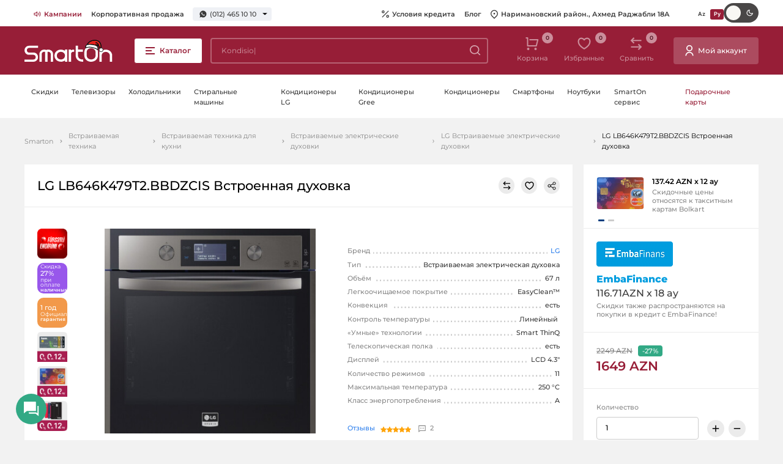

--- FILE ---
content_type: text/html; charset=UTF-8
request_url: https://smarton.az/produkty/lg-lb646k479t2-qurasdirilan-soba-satisi-ve-qiymeti-online-kredit
body_size: 15967
content:
<!doctype html>
<html lang="ru">
<head>
    <meta charset="UTF-8">
    <meta name="viewport" content="width=device-width, initial-scale=1.0">
    <meta http-equiv="X-UA-Compatible" content="ie=edge">
    <link rel="canonical" href="https://smarton.az/produkty/lg-lb646k479t2-qurasdirilan-soba-satisi-ve-qiymeti-online-kredit">
<meta name="csrf-token" content="Qj6vwaM9DCAfJljKMBVtIjQw9huLpUXaFesZG60S">
    <title>LG LB646K479T2 Встроенная духовка onlayn kredit və nağd satışı</title>
<meta name="description" content="LG LB646K479T2 Встроенная духовка цена наличными - 1999 манат. Товар можно приобрести в кредит  с помощью удостоверения личности или в рассрочку с помощью  Birkart, Albalikart, Tamkart. Доставка по г. Баку бесплатная."/>
<meta property="og:url" content="https://smarton.az/produkty/lg-lb646k479t2-qurasdirilan-soba-satisi-ve-qiymeti-online-kredit"/>
<meta property="og:type" content="website"/>
<meta property="og:title" content="LG LB646K479T2 Встроенная духовка onlayn kredit və nağd satışı"/>
<meta property="og:description" content="LG LB646K479T2 Встроенная духовка цена наличными - 1999 манат. Товар можно приобрести в кредит  с помощью удостоверения личности или в рассрочку с помощью  Birkart, Albalikart, Tamkart. Доставка по г. Баку бесплатная."/>
            <meta property="og:image" content="https://smarton.az/storage/products/47955/10.jpg"/>
    <meta property="og:image:width" content="1600"/>
    <meta property="og:image:height" content="900"/>
    <meta name="twitter:image" content="https://smarton.az/storage/products/47955/10.jpg"/>
<script type="574fdd2ed8107e1afa4044a2-text/javascript">
    window.g_token = '6Lc5OBAcAAAAACEo-SvVYrfHzPgWIoefBe02GDm9';
    window.csrf_token = 'Qj6vwaM9DCAfJljKMBVtIjQw9huLpUXaFesZG60S';
    window.$url = 'https://smarton.az/produkty/lg-lb646k479t2-qurasdirilan-soba-satisi-ve-qiymeti-online-kredit';
    window.$domain = 'https://smarton.az';
</script>
<meta name="twitter:card" content="summary_large_image"/>
<meta name="twitter:description" content="LG LB646K479T2 Встроенная духовка цена наличными - 1999 манат. Товар можно приобрести в кредит  с помощью удостоверения личности или в рассрочку с помощью  Birkart, Albalikart, Tamkart. Доставка по г. Баку бесплатная."/>
<meta name="twitter:title" content="LG LB646K479T2 Встроенная духовка onlayn kredit və nağd satışı"/>
<link rel="sitemap" type="application/xml" title="Sitemap" href="https://smarton.az/storage/sitemap/sitemap.xml"/>
<meta name="g-token" content="6Lc5OBAcAAAAACEo-SvVYrfHzPgWIoefBe02GDm9">
<base href="https://smarton.az">
    <link rel="alternate" hreflang="az" href="https://smarton.az/mehsullar/lg-lb646k479t2-qurasdirilan-soba-satisi-ve-qiymeti-online-kredit"/>
    <link rel="alternate" hreflang="ru" href="https://smarton.az/produkty/lg-lb646k479t2-qurasdirilan-soba-satisi-ve-qiymeti-online-kredit"/>
<!--    <link rel="stylesheet" href="https://smarton.az/css/used.css?v=35">-->
    <link rel="stylesheet" href="https://smarton.az/css/font/stylesheet.css?v=35">
    <link rel="stylesheet" href="https://smarton.az/css/style.css?v=35">
    <link rel="apple-touch-icon" sizes="180x180" href="https://smarton.az/images/favicon/apple-touch-icon.png">
    <link rel="icon" type="image/png" sizes="32x32" href="https://smarton.az/images/favicon/favicon-32x32.png">
    <link rel="icon" type="image/png" sizes="16x16" href="https://smarton.az/images/favicon/favicon-16x16.png">
    <link rel="manifest" href="https://smarton.az/images/favicon/site.webmanifest">
    <meta name="msapplication-TileColor" content="#da532c">
    <meta name="theme-color" content="#ffffff">
    <style>[v-cloak] {visibility: hidden;}</style>
    <script type="574fdd2ed8107e1afa4044a2-text/javascript">
        window.$language="ru";
    </script>
            
    
                        <script src="https://www.google.com/recaptcha/api.js?render=6Lc5OBAcAAAAACEo-SvVYrfHzPgWIoefBe02GDm9" type="574fdd2ed8107e1afa4044a2-text/javascript"></script>
        
        <script type="application/ld+json">
            {
    "@context": "http:\/\/schema.org",
    "@type": "Product",
    "productID": 47955,
    "description": "LG LB646K479T2 Встроенная духовка цена наличными - 1999 манат. Товар можно приобрести в кредит  с помощью удостоверения личности или в рассрочку с помощью  Birkart, Albalikart, Tamkart. Доставка по г. Баку бесплатная.",
    "name": "LG LB646K479T2.BBDZCIS Встроенная духовка",
    "brand": {
        "@type": "Brand",
        "logo": "https:\/\/smarton.az\/storage\/product-attributes\/44\/lg-smarton-1.png",
        "name": "LG",
        "url": "https:\/\/smarton.az\/partnery\/lg"
    },
    "category": "https:\/\/smarton.az\/vstraivaemaya-texnika\/vstraivaemaya-texnika-dlya-kuxni\/vstraivaemye-elektriceskie-duxovki\/lg",
    "url": "https:\/\/smarton.az\/produkty\/lg-lb646k479t2-qurasdirilan-soba-satisi-ve-qiymeti-online-kredit",
    "sku": null,
    "image": "https:\/\/smarton.az\/resized\/resize315\/center\/products\/47955\/10.jpg",
    "offers": {
        "@type": "Offer",
        "availability": "http:\/\/schema.org\/InStock",
        "price": "1649",
        "priceCurrency": "AZN"
    },
    "review": [
        {
            "@type": "Review",
            "author": {
                "@type": "Person",
                "name": "Nəriman"
            },
            "datePublished": "17 ноябрь 2022",
            "reviewBody": "LG LB646K479T2 soba smarton saytından sifarişlə ələd etdim.Keyfiyyətinə söz yox xidmətdə yüksək səviyyədə.Çox razı qaldım",
            "reviewRating": {
                "@type": "Rating",
                "bestRating": 5,
                "ratingValue": 5,
                "worstRating": 0
            }
        },
        {
            "@type": "Review",
            "author": {
                "@type": "Person",
                "name": "Mina"
            },
            "datePublished": "4 ноябрь 2022",
            "reviewBody": "Bu LG  Sobadan işlədirəm.Bu vaxda qədər işlətdiyim ən keyfiyyəli və ən rahat modeldir.İstənilən yeməyi olduğu kimi bişiri.",
            "reviewRating": {
                "@type": "Rating",
                "bestRating": 5,
                "ratingValue": 5,
                "worstRating": 0
            }
        }
    ],
    "aggregateRating": {
        "@type": "AggregateRating",
        "bestRating": 5,
        "worstRating": 0,
        "ratingValue": "5",
        "reviewCount": 2,
        "ratingCount": 2
    }
}
        </script>
        <script defer src="https://cdnjs.cloudflare.com/ajax/libs/fancybox/3.5.7/jquery.fancybox.min.js" type="574fdd2ed8107e1afa4044a2-text/javascript"></script>
        <script type="574fdd2ed8107e1afa4044a2-text/javascript">
            let recaptcha_loaded = false;
            function openTab(e){
                // e.preventDefault();
                let dataTab = e.getAttribute('data-tab');
                let tabItems = document.querySelectorAll('.product-inner__tabs__content__item');

                document.querySelectorAll('.product-inner__tabs__links__item').forEach(function(otherTabLink) {
                    if (otherTabLink !== e) {
                        otherTabLink.classList.remove('product-inner__tabs__links__item--active');
                    }
                });

                e.classList.add('product-inner__tabs__links__item--active');

                tabItems.forEach(function(tabItem) {
                    if (tabItem.getAttribute('data-tab') === dataTab) {
                        tabItems.forEach(function(otherTabItem) {
                            otherTabItem.classList.remove('product-inner__tabs__content__item--active');
                        });
                        tabItem.classList.add('product-inner__tabs__content__item--active');
                    }
                });
            }

        </script>
    
    

    <!-- Google Tag Manager -->
    <script type="574fdd2ed8107e1afa4044a2-text/javascript">(function(w,d,s,l,i){w[l]=w[l]||[];w[l].push({'gtm.start':new Date().getTime(),event:'gtm.js'});var f=d.getElementsByTagName(s)[0],j=d.createElement(s),dl=l!='dataLayer'?'&l='+l:'';j.async=true;j.src= 'https://www.googletagmanager.com/gtm.js?id='+i+dl;f.parentNode.insertBefore(j,f);})(window,document,'script','dataLayer','GTM-K9C3423');</script>
    <!-- End Google Tag Manager -->

    

    
</head>
<body>

<div class="svg-placeholder" style="border: 0; clip: rect(0 0 0 0); height: 1px;
        margin: -1px; overflow: hidden; padding: 0;
        position: absolute; width: 1px;"></div>
<script type="574fdd2ed8107e1afa4044a2-text/javascript">
    window.search_url = "https://smarton.az/produkty";
</script>
<div id="vue-layout">
    <basket-popup basket_link="https://smarton.az/korzina" checkout_link="https://smarton.az/korzina/oformlenie"></basket-popup>
    <Alerts></Alerts>
    <online-order-popup url="https://smarton.az/produkty/lg-lb646k479t2-qurasdirilan-soba-satisi-ve-qiymeti-online-kredit"></online-order-popup>
    <buy-one-click url="https://smarton.az/korzina/oformlenie?checkout_product="></buy-one-click>
        <input type="checkbox" class="d-none" id="burger-toggle" onchange="if (!window.__cfRLUnblockHandlers) return false; toggleMenu(this)" data-cf-modified-574fdd2ed8107e1afa4044a2-="">
<label for="burger-toggle" aria-label="close-menu" class="close-menu"></label>
<header class="header">
    <div class="header__top">
        <div class="container-fluid">
            <div class="header__info">
                <div class="header__links d-none d-md-block">
                    <ul>
                                                    <li>
                                <a  class="text-red"  href="https://smarton.az/kompanii">
                                                                            <img src="https://smarton.az/storage/pages/177/companies.svg" srcset="https://smarton.az/storage/pages/177/companies.svg 1x, https://smarton.az/storage/pages/177/companies.svg 2x" alt="Кампании" width="12" height="12" />
                                                                        Кампании
                                </a>
                            </li>
                                                    <li>
                                <a  href="https://smarton.az/korporativnaya-prodaza">
                                                                        Корпоративная продажа
                                </a>
                            </li>
                                            </ul>
                </div>
                <div class="phones">
                                            
                        <a href="https://wa.me/994504651010">
                            <svg xmlns="http://www.w3.org/2000/svg" width="12" height="12">
                                <use xlink:href="#svg-wp"></use>
                            </svg>
                            (012) 465 10 10
                        </a>
                        <div class="phones__list">
                                                                                                                                                            <div class="phones__list__item">
                                        <span>Satış</span>
                                                                                                                                <a href="tel:(012) 465 10 10">(012) 465 10 10</a>
                                                                                    <a href="tel:"></a>
                                                                                    <a href="tel:(050) 465 10 10">(050) 465 10 10</a>
                                                                            </div>
                                                                                                                                <div class="phones__list__item">
                                        <span>Satış whatsapp</span>
                                                                                                                                <a href="tel:(050) 465 10 10">(050) 465 10 10</a>
                                                                            </div>
                                                                                                                                <div class="phones__list__item">
                                        <span>Servis</span>
                                                                                                                                <a href="tel:(012) 465 54 54">(012) 465 54 54</a>
                                                                                    <a href="tel:"></a>
                                                                                    <a href="tel:(050) 465 54 54">(050) 465 54 54</a>
                                                                            </div>
                                                                                                                                <div class="phones__list__item">
                                        <span>Servis whatsapp</span>
                                                                                                                                <a href="tel:(050) 465 54 54">(050) 465 54 54</a>
                                                                            </div>
                                                                                    </div>
                                    </div>
            </div>
            <div class="header__links">
                <ul class="d-lg-flex d-none">
                                            <li>
                            <a href="https://smarton.az/internet-magazin/kredit-ru">
                                                                    <svg xmlns="http://www.w3.org/2000/svg" width="12" height="12">
                                        <use xlink:href="#svg-percent"></use>
                                    </svg>
                                                                Условия кредита
                            </a>
                        </li>
                                            <li>
                            <a href="https://smarton.az/bloq">
                                                                Блог
                            </a>
                        </li>
                                        <li>
                        <a href="https://www.google.com/maps/place/SmartOn.az/@40.4041808,49.8670688,12z/data=!4m12!1m6!3m5!1s0x40307d1b46551809:0x6553097d11ff8d08!2sSmartOn.az!8m2!3d40.4065333!4d49.8666275!3m4!1s0x40307d1b46551809:0x6553097d11ff8d08!8m2!3d40.4065333!4d49.8666275" target="_blank">
                            <svg xmlns="http://www.w3.org/2000/svg" width="12" height="15">
                                <use xlink:href="#svg-pin"></use>
                            </svg>
                            Наримановский район., Ахмед Раджабли 18А
                        </a>
                    </li>
                </ul>
                <div class="lang">
                                                                        <a original-href="https://smarton.az/mehsullar/lg-lb646k479t2-qurasdirilan-soba-satisi-ve-qiymeti-online-kredit" class="lang__link" href="https://smarton.az/mehsullar/lg-lb646k479t2-qurasdirilan-soba-satisi-ve-qiymeti-online-kredit">
                                
                                Az
                            </a>
                                                                                                <a original-href="https://smarton.az/produkty/lg-lb646k479t2-qurasdirilan-soba-satisi-ve-qiymeti-online-kredit" href="https://smarton.az/produkty/lg-lb646k479t2-qurasdirilan-soba-satisi-ve-qiymeti-online-kredit" class="lang__link lang__link--active">
                                
                                Ру
                            </a>
                                                            </div>
                <div class="header__mode">
                    <input type="checkbox" class="theme-checkbox">
                </div>

            </div>
        </div>
    </div>
    <div class="header__main">
        <div class="container-fluid">
                            <a href="https://smarton.az?hl=ru" class="header__logo">
                    <img src="https://smarton.az/images/smarton-logo-red-r.svg" alt="Smarton - Продажа Бытовой техники и Электроники. Баку, Азербайджан" width="144" height="36">
                </a>
                        <label for="burger-toggle" class="btn btn-red-transparent header__burger d-none d-lg-flex">
                <i></i>
                <span class="d-none d-lg-inline-block">Каталог</span>
            </label>
            <div id="main-menu" class="menu">
                
            </div>
            <input type="checkbox" id="search_toggle" class="d-none">
            <search-autocomplete class="d-none d-lg-flex" search_url="https://smarton.az/produkty"></search-autocomplete>
            <div class="header__tools">
                <ul>
                    
                    
                    
                    
                    
                    
                    
                    <li>
                        <basket-button class="d-none d-lg-flex" url="https://smarton.az/korzina"></basket-button>
                    </li>
                    <li class="d-none d-lg-flex">
                        <favorite url="https://smarton.az/izbrannye"></favorite>
                    </li>
                    <li class="d-none d-lg-flex">
                        <compares url="https://smarton.az/sravnenie"></compares>
                    </li>
                </ul>
                                                        <a href="https://smarton.az/voiti" class="btn btn--with_icon">
                        <svg xmlns="http://www.w3.org/2000/svg" width="14" height="19">
                            <use xlink:href="#svg-user"></use>
                        </svg>
                        <span class="d-lg-inline-block d-none">Мой аккаунт</span>
                    </a>
                            </div>

        </div>
        <!-- Mobile Bottom -->
        <div class="header__bottom d-flex d-lg-none">
            <div class="container-fluid">
                <div>
                    <label for="burger-toggle" class="btn btn-red-transparent header__burger">
                        <i></i>
                        <span class="d-none d-lg-inline-block">Məhsul kataloqu</span>
                    </label>
                </div>
                <div>
                    <search-autocomplete search_url="https://smarton.az/produkty"></search-autocomplete>
                </div>
                <div>
                    <div class="header__tools">
                        <ul>
                            <li>
                                <basket-button url="https://smarton.az/korzina"></basket-button>

                            </li>
                        </ul>
                    </div>
                </div>
            </div>
        </div>
    </div>
    <div class="header__nav">
        <div class="container-fluid">
            <ul>
                                                                                        <li class="header__nav__item">
                            <a class="header__nav__item__link " href="https://smarton.az/kampaniyalar">
                                Скидки
                            </a>
                        </li>
                                                                        <li class="header__nav__item">
                            <a class="header__nav__item__link " href="/tv-i-audio/televizory">
                                Телевизоры
                            </a>
                        </li>
                                                                        <li class="header__nav__item">
                            <a class="header__nav__item__link " href="bytovaya-texnika/krupnaya-bytovaya-texnika/xolodilniki">
                                Холодильники
                            </a>
                        </li>
                                                                        <li class="header__nav__item">
                            <a class="header__nav__item__link " href="/bytovaya-texnika/krupnaya-bytovaya-texnika/stiralnye-masiny">
                                Стиральные машины
                            </a>
                        </li>
                                                                        <li class="header__nav__item">
                            <a class="header__nav__item__link " href="https://smarton.az/iqlim-avadanliqlari/havalandirma-avadanliqlari/kondisioner?orderBy=id_desc&amp;brand=%2Clg&amp;cache=true">
                                Кондиционеры LG
                            </a>
                        </li>
                                                                        <li class="header__nav__item">
                            <a class="header__nav__item__link " href="/klimaticeskoe-oborudovanie/klimaticeskaya-texnika/split-kondicionery?orderBy=id_desc&amp;brand=%2Cgree">
                                Кондиционеры Gree
                            </a>
                        </li>
                                                                        <li class="header__nav__item">
                            <a class="header__nav__item__link " href="/klimaticeskoe-oborudovanie/klimaticeskaya-texnika/split-kondicionery">
                                Кондиционеры
                            </a>
                        </li>
                                                                        <li class="header__nav__item">
                            <a class="header__nav__item__link " href="/telefony-plansety-mini-ats/mobilnye-telefony-i-smartfony/smartfony">
                                Смартфоны
                            </a>
                        </li>
                                                                        <li class="header__nav__item">
                            <a class="header__nav__item__link " href="kompyuternaya-texnika/kompyutery-i-monitory/noutbuki">
                                Ноутбуки
                            </a>
                        </li>
                                                                        <li class="header__nav__item">
                            <a class="header__nav__item__link " href="https://smarton.az/smarton-servis-link">
                                SmartOn сервис
                            </a>
                        </li>
                                                                        <li class="header__nav__item">
                            <a class="header__nav__item__link text-red" href="/hediyye-kartlari">
                                Подарочные карты
                            </a>
                        </li>
                                                </ul>
        </div>
    </div>
</header>
        <div id="all_parts">
        <div class="mobile-tools d-block d-md-none">
            <div class="btn-group">
                <compares view_type="mobile" url="https://smarton.az/sravnenie"></compares>
                <span class="btn-separator"></span>
                <favorite view_type="mobile" url="https://smarton.az/izbrannye"></favorite>
            </div>
        </div>
                            <div class="breadcrumbs-block ">
                <div class="container-fluid">
                    <ul class="breadcrumbs">
                        <li><a href="https://smarton.az?hl=ru">Smarton</a></li>
                                <li><a href="https://smarton.az/vstraivaemaya-texnika">Встраиваемая техника</a></li>
                                <li><a href="https://smarton.az/vstraivaemaya-texnika/vstraivaemaya-texnika-dlya-kuxni">Встраиваемая техника для кухни</a></li>
                                <li><a href="https://smarton.az/vstraivaemaya-texnika/vstraivaemaya-texnika-dlya-kuxni/vstraivaemye-elektriceskie-duxovki">Встраиваемые электрические духовки</a></li>
                                <li><a href="https://smarton.az/vstraivaemaya-texnika/vstraivaemaya-texnika-dlya-kuxni/vstraivaemye-elektriceskie-duxovki/lg">LG Встраиваемые электрические духовки</a></li>
                                <li>LG LB646K479T2.BBDZCIS Встроенная духовка</li>
            </ul>                </div>
            </div>
                                <!-- ProductType inner -->
        <section class="product-inner bottom-space">
            <div class="container-fluid product-inner__container">
                <product default_product_id="47955" brand_page="https://smarton.az/partnery" basket_link="https://smarton.az/korzina" :products="[{&quot;id&quot;:47955,&quot;sku&quot;:null,&quot;price&quot;:&quot;2249&quot;,&quot;warranty&quot;:&quot;1 \u0433\u043e\u0434&quot;,&quot;slug&quot;:&quot;https:\/\/smarton.az\/lg-lb646k479t2-qurasdirilan-soba-satisi-ve-qiymeti-online-kredit&quot;,&quot;actual_price&quot;:&quot;1649&quot;,&quot;stock_availability&quot;:true,&quot;url_key&quot;:&quot;lg-lb646k479t2-qurasdirilan-soba-satisi-ve-qiymeti-online-kredit&quot;,&quot;fk_product_attribute_sets&quot;:122,&quot;attribute_set_name&quot;:&quot;\u0412\u0441\u0442\u0440\u0430\u0438\u0432\u0430\u0435\u043c\u044b\u0435 \u044d\u043b\u0435\u043a\u0442\u0440\u0438\u0447\u0435\u0441\u043a\u0438\u0435 \u0434\u0443\u0445\u043e\u0432\u043a\u0438&quot;,&quot;image&quot;:&quot;https:\/\/smarton.az\/resized\/resize315\/center\/products\/47955\/10.jpg&quot;,&quot;images&quot;:[&quot;products\/47955\/10.jpg&quot;,&quot;products\/47955\/lb645e479t1-udobstvo-02-0.jpg&quot;,&quot;products\/47955\/medium01-1.jpg&quot;,&quot;products\/47955\/lg-lb646k479t2-9-429x419far-efe.jpg&quot;,&quot;products\/47955\/large02-1.jpg&quot;,&quot;products\/47955\/large03-0.jpg&quot;,&quot;products\/47955\/large04-0.jpg&quot;,&quot;products\/47955\/large05.jpg&quot;,&quot;products\/47955\/large06.jpg&quot;,&quot;products\/47955\/large07.jpg&quot;,&quot;products\/47955\/large08-1.jpg&quot;,&quot;products\/47955\/large09.jpg&quot;,&quot;products\/47955\/large10-0.jpg&quot;,&quot;products\/47955\/large12.jpg&quot;,&quot;products\/47955\/large13.jpg&quot;,&quot;products\/47955\/lb645e479t1-udobstvo-02.jpg&quot;],&quot;attributes&quot;:[{&quot;id&quot;:123,&quot;title&quot;:&quot;\u0425\u0430\u0440\u0430\u043a\u0442\u0435\u0440\u0438\u0441\u0442\u0438\u043a\u0438&quot;,&quot;attributes&quot;:[{&quot;attribute_set_id&quot;:123,&quot;id&quot;:13,&quot;key&quot;:&quot;istehsalci_olke&quot;,&quot;hidden&quot;:0,&quot;title&quot;:&quot;\u0421\u0442\u0440\u0430\u043d\u0430 \u043f\u0440\u043e\u0438\u0437\u0432\u043e\u0434\u0438\u0442\u0435\u043b\u044c&quot;,&quot;input_type&quot;:&quot;checkbox&quot;,&quot;values&quot;:[{&quot;id&quot;:103066,&quot;value&quot;:&quot;koreya&quot;,&quot;additional&quot;:0,&quot;image&quot;:null,&quot;title&quot;:&quot;\u041a\u043e\u0440\u0435\u044f&quot;}]},{&quot;attribute_set_id&quot;:123,&quot;id&quot;:14,&quot;key&quot;:&quot;warranty&quot;,&quot;hidden&quot;:0,&quot;title&quot;:&quot;\u0413\u0430\u0440\u0430\u043d\u0442\u0438\u044f&quot;,&quot;input_type&quot;:&quot;checkbox&quot;,&quot;values&quot;:[{&quot;id&quot;:79,&quot;value&quot;:&quot;1-il&quot;,&quot;additional&quot;:0,&quot;image&quot;:null,&quot;title&quot;:&quot;1 \u0433\u043e\u0434&quot;}]},{&quot;attribute_set_id&quot;:123,&quot;id&quot;:230,&quot;key&quot;:&quot;displey&quot;,&quot;hidden&quot;:0,&quot;title&quot;:&quot;\u0414\u0438\u0441\u043f\u043b\u0435\u0439&quot;,&quot;input_type&quot;:&quot;select_autocomplete&quot;,&quot;values&quot;:[{&quot;id&quot;:221981,&quot;value&quot;:&quot;var&quot;,&quot;additional&quot;:0,&quot;image&quot;:null,&quot;title&quot;:&quot;\u0435\u0441\u0442\u044c&quot;}]},{&quot;attribute_set_id&quot;:123,&quot;id&quot;:98,&quot;key&quot;:&quot;olculer_hxexd&quot;,&quot;hidden&quot;:0,&quot;title&quot;:&quot;\u0420\u0430\u0437\u043c\u0435\u0440\u044b (\u0412x\u0428x\u0413)&quot;,&quot;values&quot;:[{&quot;title&quot;:&quot;59.3 \u0445 55.3 \u0445 59.5 \u0441\u043c&quot;}]},{&quot;attribute_set_id&quot;:123,&quot;id&quot;:96,&quot;key&quot;:&quot;ceki&quot;,&quot;hidden&quot;:0,&quot;title&quot;:&quot;\u0412\u0435\u0441&quot;,&quot;values&quot;:[{&quot;title&quot;:&quot;34 \u043a\u0433&quot;}]},{&quot;attribute_set_id&quot;:123,&quot;id&quot;:146,&quot;key&quot;:&quot;naqilin_uzunlugu_m&quot;,&quot;hidden&quot;:0,&quot;title&quot;:&quot;\u0414\u043b\u0438\u043d\u0430 \u0448\u043d\u0443\u0440\u0430 (\u043c)&quot;,&quot;input_type&quot;:&quot;select_autocomplete&quot;,&quot;values&quot;:[{&quot;id&quot;:133952,&quot;value&quot;:&quot;160&quot;,&quot;additional&quot;:0,&quot;image&quot;:null,&quot;title&quot;:&quot;1.6&quot;}]},{&quot;attribute_set_id&quot;:123,&quot;id&quot;:134,&quot;key&quot;:&quot;indikator_lampasi&quot;,&quot;hidden&quot;:0,&quot;title&quot;:&quot;\u0418\u043d\u0434\u0438\u043a\u0430\u0442\u043e\u0440&quot;,&quot;input_type&quot;:&quot;select_autocomplete&quot;,&quot;values&quot;:[{&quot;id&quot;:102337,&quot;value&quot;:&quot;var&quot;,&quot;additional&quot;:0,&quot;image&quot;:null,&quot;title&quot;:&quot;\u0435\u0441\u0442\u044c&quot;}]},{&quot;attribute_set_id&quot;:123,&quot;id&quot;:69,&quot;key&quot;:&quot;idareetme&quot;,&quot;hidden&quot;:0,&quot;title&quot;:&quot;\u0423\u043f\u0440\u0430\u0432\u043b\u0435\u043d\u0438\u0435&quot;,&quot;input_type&quot;:&quot;checkbox&quot;,&quot;values&quot;:[{&quot;id&quot;:42964,&quot;value&quot;:&quot;elektron&quot;,&quot;additional&quot;:0,&quot;image&quot;:null,&quot;title&quot;:&quot;\u044d\u043b\u0435\u043a\u0442\u0440\u043e\u043d\u043d\u044b\u0439&quot;}]},{&quot;attribute_set_id&quot;:123,&quot;id&quot;:183,&quot;key&quot;:&quot;ventilyator&quot;,&quot;hidden&quot;:0,&quot;title&quot;:&quot;\u0412\u0435\u043d\u0442\u0438\u043b\u044f\u0442\u043e\u0440&quot;,&quot;input_type&quot;:&quot;select_autocomplete&quot;,&quot;values&quot;:[{&quot;id&quot;:104125,&quot;value&quot;:&quot;var&quot;,&quot;additional&quot;:0,&quot;image&quot;:null,&quot;title&quot;:&quot;\u0435\u0441\u0442\u044c&quot;}]},{&quot;attribute_set_id&quot;:123,&quot;id&quot;:34,&quot;key&quot;:&quot;kids_lock&quot;,&quot;hidden&quot;:0,&quot;title&quot;:&quot;\u0411\u043b\u043e\u043a\u0438\u0440\u043e\u0432\u043a\u0430 \u043e\u0442 \u0434\u0435\u0442\u0435\u0439&quot;,&quot;input_type&quot;:&quot;select_autocomplete&quot;,&quot;values&quot;:[{&quot;id&quot;:107899,&quot;value&quot;:&quot;est&quot;,&quot;additional&quot;:0,&quot;image&quot;:null,&quot;title&quot;:&quot;\u0435\u0441\u0442\u044c&quot;}]},{&quot;attribute_set_id&quot;:123,&quot;id&quot;:277,&quot;key&quot;:&quot;qril&quot;,&quot;hidden&quot;:0,&quot;title&quot;:&quot;\u0413\u0440\u0438\u043b\u044c&quot;,&quot;input_type&quot;:&quot;select_autocomplete&quot;,&quot;values&quot;:[{&quot;id&quot;:122717,&quot;value&quot;:&quot;var&quot;,&quot;additional&quot;:0,&quot;image&quot;:null,&quot;title&quot;:&quot;\u0435\u0441\u0442\u044c&quot;}]},{&quot;attribute_set_id&quot;:123,&quot;id&quot;:278,&quot;key&quot;:&quot;daxili_ortuk_materiali&quot;,&quot;hidden&quot;:0,&quot;title&quot;:&quot;\u041f\u043e\u043a\u0440\u044b\u0442\u0438\u0435 \u0447\u0430\u0448\u0438&quot;,&quot;input_type&quot;:&quot;select_autocomplete&quot;,&quot;values&quot;:[{&quot;id&quot;:489767,&quot;value&quot;:&quot;easyclean&quot;,&quot;additional&quot;:0,&quot;image&quot;:null,&quot;title&quot;:&quot;EasyClean&quot;}]},{&quot;attribute_set_id&quot;:123,&quot;id&quot;:216,&quot;key&quot;:&quot;hecm&quot;,&quot;hidden&quot;:0,&quot;title&quot;:&quot;\u041e\u0431\u044a\u0451\u043c (\u043b)&quot;,&quot;input_type&quot;:&quot;select_autocomplete&quot;,&quot;values&quot;:[{&quot;id&quot;:489655,&quot;value&quot;:&quot;67-l&quot;,&quot;additional&quot;:0,&quot;image&quot;:null,&quot;title&quot;:&quot;67&quot;}]},{&quot;attribute_set_id&quot;:123,&quot;id&quot;:279,&quot;key&quot;:&quot;qril_gucu&quot;,&quot;hidden&quot;:0,&quot;title&quot;:&quot;\u041c\u043e\u0449\u043d\u043e\u0441\u0442\u044c \u0433\u0440\u0438\u043b\u044f (\u0412\u0442)&quot;,&quot;input_type&quot;:&quot;select_autocomplete&quot;,&quot;values&quot;:[{&quot;id&quot;:489770,&quot;value&quot;:&quot;1300-1600&quot;,&quot;additional&quot;:0,&quot;image&quot;:null,&quot;title&quot;:&quot;1300-1600&quot;}]},{&quot;attribute_set_id&quot;:123,&quot;id&quot;:281,&quot;key&quot;:&quot;konveksiya&quot;,&quot;hidden&quot;:0,&quot;title&quot;:&quot;\u041a\u043e\u043d\u0432\u0435\u043a\u0446\u0438\u044f&quot;,&quot;input_type&quot;:&quot;select_autocomplete&quot;,&quot;values&quot;:[{&quot;id&quot;:122923,&quot;value&quot;:&quot;var&quot;,&quot;additional&quot;:0,&quot;image&quot;:null,&quot;title&quot;:&quot;\u0435\u0441\u0442\u044c&quot;}]},{&quot;attribute_set_id&quot;:123,&quot;id&quot;:446,&quot;key&quot;:&quot;isiqlanma&quot;,&quot;hidden&quot;:0,&quot;title&quot;:&quot;\u041e\u0441\u0432\u0435\u0449\u0435\u043d\u0438\u0435&quot;,&quot;input_type&quot;:&quot;select_autocomplete&quot;,&quot;values&quot;:[{&quot;id&quot;:489408,&quot;value&quot;:&quot;var&quot;,&quot;additional&quot;:0,&quot;image&quot;:null,&quot;title&quot;:&quot;\u0415\u0441\u0442\u044c&quot;}]},{&quot;attribute_set_id&quot;:123,&quot;id&quot;:252,&quot;key&quot;:&quot;daxili_isiqlanma&quot;,&quot;hidden&quot;:0,&quot;title&quot;:&quot;\u041f\u043e\u0434\u0441\u0432\u0435\u0442\u043a\u0430 \u043a\u0430\u043c\u0435\u0440\u044b&quot;,&quot;input_type&quot;:&quot;select_autocomplete&quot;,&quot;values&quot;:[{&quot;id&quot;:114822,&quot;value&quot;:&quot;var&quot;,&quot;additional&quot;:0,&quot;image&quot;:null,&quot;title&quot;:&quot;\u0435\u0441\u0442\u044c&quot;}]},{&quot;attribute_set_id&quot;:123,&quot;id&quot;:33,&quot;key&quot;:&quot;origin_year&quot;,&quot;hidden&quot;:0,&quot;title&quot;:&quot;\u0413\u043e\u0434 \u0432\u044b\u043f\u0443\u0441\u043a\u0430&quot;,&quot;input_type&quot;:&quot;checkbox&quot;,&quot;values&quot;:[{&quot;id&quot;:489504,&quot;value&quot;:&quot;2022&quot;,&quot;additional&quot;:0,&quot;image&quot;:null,&quot;title&quot;:&quot;2022&quot;}]},{&quot;attribute_set_id&quot;:123,&quot;id&quot;:404,&quot;key&quot;:&quot;rejim_sayi&quot;,&quot;hidden&quot;:0,&quot;title&quot;:&quot;\u041a\u043e\u043b\u0438\u0447\u0435\u0441\u0442\u0432\u043e \u0440\u0435\u0436\u0438\u043c\u043e\u0432&quot;,&quot;values&quot;:[{&quot;title&quot;:&quot;10&quot;}]},{&quot;attribute_set_id&quot;:123,&quot;id&quot;:213,&quot;key&quot;:&quot;termostat&quot;,&quot;hidden&quot;:0,&quot;title&quot;:&quot;\u0422\u0435\u0440\u043c\u043e\u0441\u0442\u0430\u0442&quot;,&quot;input_type&quot;:&quot;select_autocomplete&quot;,&quot;values&quot;:[{&quot;id&quot;:107536,&quot;value&quot;:&quot;var&quot;,&quot;additional&quot;:0,&quot;image&quot;:null,&quot;title&quot;:&quot;\u0435\u0441\u0442\u044c&quot;}]},{&quot;attribute_set_id&quot;:123,&quot;id&quot;:218,&quot;key&quot;:&quot;maksimal_temperatur&quot;,&quot;hidden&quot;:0,&quot;title&quot;:&quot;\u041c\u0430\u043a\u0441\u0438\u043c\u0430\u043b\u044c\u043d\u0430\u044f \u0442\u0435\u043c\u043f\u0435\u0440\u0430\u0442\u0443\u0440\u0430&quot;,&quot;input_type&quot;:&quot;select_autocomplete&quot;,&quot;values&quot;:[{&quot;id&quot;:129848,&quot;value&quot;:&quot;250-c&quot;,&quot;additional&quot;:0,&quot;image&quot;:null,&quot;title&quot;:&quot;250 \u00b0C&quot;}]},{&quot;attribute_set_id&quot;:123,&quot;id&quot;:314,&quot;key&quot;:&quot;konveksiya_ile_bisirme_rejimi&quot;,&quot;hidden&quot;:0,&quot;title&quot;:&quot;\u0420\u0435\u0436\u0438\u043c \u0412\u044b\u043f\u0435\u0447\u043a\u0430 \u0441 \u043a\u043e\u043d\u0432\u0435\u043a\u0446\u0438\u0435\u0439&quot;,&quot;input_type&quot;:&quot;select_autocomplete&quot;,&quot;values&quot;:[{&quot;id&quot;:130187,&quot;value&quot;:&quot;var&quot;,&quot;additional&quot;:0,&quot;image&quot;:null,&quot;title&quot;:&quot;\u0435\u0441\u0442\u044c&quot;}]},{&quot;attribute_set_id&quot;:123,&quot;id&quot;:298,&quot;key&quot;:&quot;temizleme_novu&quot;,&quot;hidden&quot;:0,&quot;title&quot;:&quot;\u0421\u043f\u043e\u0441\u043e\u0431 \u043e\u0447\u0438\u0441\u0442\u043a\u0438&quot;,&quot;input_type&quot;:&quot;select_autocomplete&quot;,&quot;values&quot;:[{&quot;id&quot;:489822,&quot;value&quot;:&quot;easyclean&quot;,&quot;additional&quot;:0,&quot;image&quot;:null,&quot;title&quot;:&quot;EasyClean&quot;}]},{&quot;attribute_set_id&quot;:123,&quot;id&quot;:479,&quot;key&quot;:&quot;soba_qapisinin_suselerini_sayi&quot;,&quot;hidden&quot;:0,&quot;title&quot;:&quot;\u041a\u043e\u043b\u0438\u0447\u0435\u0441\u0442\u0432\u043e \u0441\u0442\u0435\u043a\u043e\u043b \u0434\u0432\u0435\u0440\u0446\u044b \u0434\u0443\u0445\u043e\u0432\u043a\u0438&quot;,&quot;input_type&quot;:&quot;select_autocomplete&quot;,&quot;values&quot;:[{&quot;id&quot;:227425,&quot;value&quot;:&quot;2&quot;,&quot;additional&quot;:0,&quot;image&quot;:null,&quot;title&quot;:&quot;2&quot;}]},{&quot;attribute_set_id&quot;:123,&quot;id&quot;:16,&quot;key&quot;:&quot;brand&quot;,&quot;hidden&quot;:0,&quot;title&quot;:&quot;\u0411\u0440\u0435\u043d\u0434&quot;,&quot;input_type&quot;:&quot;checkbox&quot;,&quot;values&quot;:[{&quot;id&quot;:44,&quot;value&quot;:&quot;lg&quot;,&quot;additional&quot;:0,&quot;image&quot;:&quot;product-attributes\/44\/lg-smarton-1.png&quot;,&quot;title&quot;:&quot;LG&quot;}]},{&quot;attribute_set_id&quot;:123,&quot;id&quot;:459,&quot;key&quot;:&quot;enerjiistifade_sinfi&quot;,&quot;hidden&quot;:0,&quot;title&quot;:&quot;\u041a\u043b\u0430\u0441\u0441 \u044d\u043d\u0435\u0440\u0433\u043e\u044d\u0444\u0444\u0435\u043a\u0442\u0438\u0432\u043d\u043e\u0441\u0442\u0438&quot;,&quot;input_type&quot;:&quot;select_autocomplete&quot;,&quot;values&quot;:[{&quot;id&quot;:489063,&quot;value&quot;:&quot;a-a&quot;,&quot;additional&quot;:0,&quot;image&quot;:null,&quot;title&quot;:&quot;A&quot;}]},{&quot;attribute_set_id&quot;:123,&quot;id&quot;:866,&quot;key&quot;:&quot;tava&quot;,&quot;hidden&quot;:0,&quot;title&quot;:&quot;\u041f\u0440\u043e\u0442\u0438\u0432\u0435\u043d\u044c&quot;,&quot;input_type&quot;:&quot;checkbox&quot;,&quot;values&quot;:[{&quot;id&quot;:489768,&quot;value&quot;:&quot;var&quot;,&quot;additional&quot;:0,&quot;image&quot;:null,&quot;title&quot;:&quot;\u0435\u0441\u0442\u044c&quot;},{&quot;id&quot;:489769,&quot;value&quot;:&quot;2-ed&quot;,&quot;additional&quot;:0,&quot;image&quot;:null,&quot;title&quot;:&quot;2 \u0448\u0442&quot;}]}]}],&quot;show_in_description_attributes&quot;:&quot;&lt;li&gt;&lt;p&gt;&lt;\/p&gt; &lt;span&gt;&lt;\/span&gt;&lt;\/li&gt;&lt;li&gt;&lt;p&gt;\u041a\u043e\u043b\u0438\u0447\u0435\u0441\u0442\u0432\u043e \u0440\u0435\u0436\u0438\u043c\u043e\u0432&lt;\/p&gt; &lt;span&gt;10&lt;\/span&gt;&lt;\/li&gt;&lt;li&gt;&lt;p&gt;&lt;\/p&gt; &lt;span&gt;&lt;\/span&gt;&lt;\/li&gt;&lt;li&gt;&lt;p&gt;\u0413\u0440\u0438\u043b\u044c&lt;\/p&gt; &lt;span&gt;\u0435\u0441\u0442\u044c&lt;\/span&gt;&lt;\/li&gt;&lt;li&gt;&lt;p&gt;&lt;\/p&gt;&lt;span&gt;&lt;\/span&gt;&lt;\/li&gt;&quot;,&quot;annotation&quot;:&quot;&lt;ul&gt;\n\t&lt;li&gt;&lt;em&gt;\u0422\u0438\u043f&lt;\/em&gt;&lt;strong&gt;\u0412\u0441\u0442\u0440\u0430\u0438\u0432\u0430\u0435\u043c\u0430\u044f \u044d\u043b\u0435\u043a\u0442\u0440\u0438\u0447\u0435\u0441\u043a\u0430\u044f \u0434\u0443\u0445\u043e\u0432\u043a\u0430&lt;\/strong&gt;&lt;\/li&gt;\n\t&lt;li&gt;&lt;em&gt;\u041e\u0431\u044a\u0451\u043c&lt;\/em&gt;&amp;nbsp;&lt;strong&gt;67&amp;nbsp;\u043b&lt;\/strong&gt;&lt;\/li&gt;\n\t&lt;li&gt;&lt;em&gt;\u041b\u0435\u0433\u043a\u043e\u043e\u0447\u0438\u0449\u0430\u0435\u043c\u043e\u0435 \u043f\u043e\u043a\u0440\u044b\u0442\u0438\u0435&lt;\/em&gt;&amp;nbsp;&lt;strong&gt;EasyClean\u2122&lt;\/strong&gt;&lt;\/li&gt;\n\t&lt;li&gt;&lt;em&gt;\u041a\u043e\u043d\u0432\u0435\u043a\u0446\u0438\u044f&amp;nbsp;&lt;\/em&gt;&lt;strong&gt;\u0435\u0441\u0442\u044c&lt;\/strong&gt;&lt;\/li&gt;\n\t&lt;li&gt;&lt;em&gt;\u041a\u043e\u043d\u0442\u0440\u043e\u043b\u044c \u0442\u0435\u043c\u043f\u0435\u0440\u0430\u0442\u0443\u0440\u044b&lt;\/em&gt;&lt;strong&gt;\u041b\u0438\u043d\u0435\u0439\u043d\u044b\u0439&amp;nbsp;&lt;\/strong&gt;&lt;\/li&gt;\n\t&lt;li&gt;&lt;em&gt;\u00ab\u0423\u043c\u043d\u044b\u0435\u00bb \u0442\u0435\u0445\u043d\u043e\u043b\u043e\u0433\u0438\u0438&lt;\/em&gt;&lt;strong&gt;Smart ThinQ&lt;\/strong&gt;&lt;\/li&gt;\n\t&lt;li&gt;&lt;em&gt;\u0422\u0435\u043b\u0435\u0441\u043a\u043e\u043f\u0438\u0447\u0435\u0441\u043a\u0430\u044f \u043f\u043e\u043b\u043a\u0430&amp;nbsp;&lt;\/em&gt;&lt;strong&gt;\u0435\u0441\u0442\u044c&lt;\/strong&gt;&lt;\/li&gt;\n\t&lt;li&gt;&lt;em&gt;\u0414\u0438\u0441\u043f\u043b\u0435\u0439&lt;\/em&gt;&lt;strong&gt;LCD 4.3\&quot;&lt;\/strong&gt;&lt;\/li&gt;\n\t&lt;li&gt;&lt;em&gt;\u041a\u043e\u043b\u0438\u0447\u0435\u0441\u0442\u0432\u043e \u0440\u0435\u0436\u0438\u043c\u043e\u0432&lt;\/em&gt;&amp;nbsp;&lt;strong&gt;11&lt;\/strong&gt;&lt;\/li&gt;\n\t&lt;li&gt;&lt;em&gt;\u041c\u0430\u043a\u0441\u0438\u043c\u0430\u043b\u044c\u043d\u0430\u044f \u0442\u0435\u043c\u043f\u0435\u0440\u0430\u0442\u0443\u0440\u0430&lt;\/em&gt;&lt;strong&gt;250&amp;nbsp;\u00b0\u0421&lt;\/strong&gt;&lt;\/li&gt;\n\t&lt;li&gt;&lt;em&gt;\u041a\u043b\u0430\u0441\u0441 \u044d\u043d\u0435\u0440\u0433\u043e\u043f\u043e\u0442\u0440\u0435\u0431\u043b\u0435\u043d\u0438\u044f&lt;\/em&gt;&amp;nbsp;&lt;strong&gt;A&lt;\/strong&gt;&lt;\/li&gt;\n&lt;\/ul&gt;&quot;,&quot;name&quot;:&quot;LG LB646K479T2.BBDZCIS \u0412\u0441\u0442\u0440\u043e\u0435\u043d\u043d\u0430\u044f \u0434\u0443\u0445\u043e\u0432\u043a\u0430&quot;,&quot;desc&quot;:&quot;LG LB646K479T2 \u0412\u0441\u0442\u0440\u043e\u0435\u043d\u043d\u0430\u044f \u0434\u0443\u0445\u043e\u0432\u043a\u0430 \u0446\u0435\u043d\u0430 \u043d\u0430\u043b\u0438\u0447\u043d\u044b\u043c\u0438 - 1999 \u043c\u0430\u043d\u0430\u0442. \u0422\u043e\u0432\u0430\u0440 \u043c\u043e\u0436\u043d\u043e \u043f\u0440\u0438\u043e\u0431\u0440\u0435\u0441\u0442\u0438 \u0432 \u043a\u0440\u0435\u0434\u0438\u0442  \u0441 \u043f\u043e\u043c\u043e\u0449\u044c\u044e \u0443\u0434\u043e\u0441\u0442\u043e\u0432\u0435\u0440\u0435\u043d\u0438\u044f \u043b\u0438\u0447\u043d\u043e\u0441\u0442\u0438 \u0438\u043b\u0438 \u0432 \u0440\u0430\u0441\u0441\u0440\u043e\u0447\u043a\u0443 \u0441 \u043f\u043e\u043c\u043e\u0449\u044c\u044e  Birkart, Albalikart, Tamkart. \u0414\u043e\u0441\u0442\u0430\u0432\u043a\u0430 \u043f\u043e \u0433. \u0411\u0430\u043a\u0443 \u0431\u0435\u0441\u043f\u043b\u0430\u0442\u043d\u0430\u044f.&quot;,&quot;text&quot;:null,&quot;qty&quot;:1000000,&quot;fk_product_groups&quot;:[32,22,14,17,2,9,53,55],&quot;discount&quot;:27,&quot;in_wishlist&quot;:false,&quot;in_compare_list&quot;:false,&quot;in_basket&quot;:false,&quot;product_supplier&quot;:{&quot;id&quot;:25,&quot;name&quot;:&quot;BAKOND&quot;,&quot;currency&quot;:&quot;usd&quot;,&quot;relative&quot;:&quot;1.73&quot;,&quot;fk_status&quot;:1,&quot;created_at&quot;:null,&quot;updated_at&quot;:&quot;2022-11-01 15:59:18&quot;,&quot;max_taksit&quot;:24,&quot;pivot&quot;:{&quot;fk_products&quot;:47955,&quot;fk_product_suppliers&quot;:25,&quot;active&quot;:true}},&quot;payment_methods&quot;:{&quot;KapitalTaksit&quot;:{&quot;id&quot;:6,&quot;key&quot;:&quot;KapitalTaksit&quot;,&quot;use_main_price&quot;:false,&quot;variants&quot;:{&quot;1&quot;:{&quot;parts&quot;:3,&quot;initial_payment&quot;:&quot;0&quot;,&quot;percent&quot;:&quot;0&quot;,&quot;is_percent&quot;:true,&quot;id&quot;:1,&quot;use_main_price&quot;:false},&quot;2&quot;:{&quot;parts&quot;:6,&quot;initial_payment&quot;:&quot;0&quot;,&quot;percent&quot;:&quot;0&quot;,&quot;is_percent&quot;:true,&quot;id&quot;:2,&quot;use_main_price&quot;:false},&quot;3&quot;:{&quot;parts&quot;:9,&quot;initial_payment&quot;:&quot;0&quot;,&quot;percent&quot;:&quot;0&quot;,&quot;is_percent&quot;:true,&quot;id&quot;:3,&quot;use_main_price&quot;:false},&quot;4&quot;:{&quot;parts&quot;:12,&quot;initial_payment&quot;:&quot;0&quot;,&quot;percent&quot;:&quot;0&quot;,&quot;is_percent&quot;:true,&quot;id&quot;:4,&quot;use_main_price&quot;:false}}},&quot;TamKart&quot;:{&quot;id&quot;:7,&quot;key&quot;:&quot;TamKart&quot;,&quot;use_main_price&quot;:false,&quot;variants&quot;:{&quot;6&quot;:{&quot;parts&quot;:3,&quot;initial_payment&quot;:&quot;0&quot;,&quot;percent&quot;:&quot;0&quot;,&quot;is_percent&quot;:true,&quot;id&quot;:6,&quot;use_main_price&quot;:false},&quot;7&quot;:{&quot;parts&quot;:6,&quot;initial_payment&quot;:&quot;0&quot;,&quot;percent&quot;:&quot;0&quot;,&quot;is_percent&quot;:true,&quot;id&quot;:7,&quot;use_main_price&quot;:false},&quot;8&quot;:{&quot;parts&quot;:9,&quot;initial_payment&quot;:&quot;0&quot;,&quot;percent&quot;:&quot;0&quot;,&quot;is_percent&quot;:true,&quot;id&quot;:8,&quot;use_main_price&quot;:false},&quot;9&quot;:{&quot;parts&quot;:12,&quot;initial_payment&quot;:&quot;0&quot;,&quot;percent&quot;:&quot;0&quot;,&quot;is_percent&quot;:true,&quot;id&quot;:9,&quot;use_main_price&quot;:false},&quot;10&quot;:{&quot;parts&quot;:18,&quot;initial_payment&quot;:&quot;0&quot;,&quot;percent&quot;:&quot;0&quot;,&quot;is_percent&quot;:true,&quot;id&quot;:10,&quot;use_main_price&quot;:false}}},&quot;BolKart&quot;:{&quot;id&quot;:8,&quot;key&quot;:&quot;BolKart&quot;,&quot;use_main_price&quot;:false,&quot;variants&quot;:{&quot;11&quot;:{&quot;parts&quot;:3,&quot;initial_payment&quot;:&quot;0&quot;,&quot;percent&quot;:&quot;0&quot;,&quot;is_percent&quot;:true,&quot;id&quot;:11,&quot;use_main_price&quot;:false},&quot;12&quot;:{&quot;parts&quot;:6,&quot;initial_payment&quot;:&quot;0&quot;,&quot;percent&quot;:&quot;0&quot;,&quot;is_percent&quot;:true,&quot;id&quot;:12,&quot;use_main_price&quot;:false},&quot;13&quot;:{&quot;parts&quot;:9,&quot;initial_payment&quot;:&quot;0&quot;,&quot;percent&quot;:&quot;0&quot;,&quot;is_percent&quot;:true,&quot;id&quot;:13,&quot;use_main_price&quot;:false},&quot;14&quot;:{&quot;parts&quot;:12,&quot;initial_payment&quot;:&quot;0&quot;,&quot;percent&quot;:&quot;0&quot;,&quot;is_percent&quot;:true,&quot;id&quot;:14,&quot;use_main_price&quot;:false}}},&quot;EmbaFinans&quot;:{&quot;id&quot;:5,&quot;key&quot;:&quot;EmbaFinans&quot;,&quot;use_main_price&quot;:true,&quot;variants&quot;:{&quot;16&quot;:{&quot;parts&quot;:6,&quot;initial_payment&quot;:&quot;0&quot;,&quot;percent&quot;:&quot;9.3&quot;,&quot;is_percent&quot;:true,&quot;id&quot;:16,&quot;use_main_price&quot;:false},&quot;17&quot;:{&quot;parts&quot;:12,&quot;initial_payment&quot;:&quot;0&quot;,&quot;percent&quot;:&quot;18.4&quot;,&quot;is_percent&quot;:true,&quot;id&quot;:17,&quot;use_main_price&quot;:false},&quot;19&quot;:{&quot;parts&quot;:18,&quot;initial_payment&quot;:&quot;0&quot;,&quot;percent&quot;:&quot;27.4&quot;,&quot;is_percent&quot;:true,&quot;id&quot;:19,&quot;use_main_price&quot;:false}}},&quot;Kapital&quot;:{&quot;id&quot;:2,&quot;key&quot;:&quot;Kapital&quot;,&quot;use_main_price&quot;:false},&quot;Cash&quot;:{&quot;id&quot;:1,&quot;key&quot;:&quot;Cash&quot;,&quot;use_main_price&quot;:false},&quot;BankTransfer&quot;:{&quot;id&quot;:10,&quot;key&quot;:&quot;BankTransfer&quot;,&quot;use_main_price&quot;:false}},&quot;can_show_live&quot;:true,&quot;labels&quot;:[{&quot;id&quot;:14,&quot;key&quot;:&quot;tam_12&quot;,&quot;title&quot;:null},{&quot;id&quot;:17,&quot;key&quot;:&quot;bolkard_12&quot;,&quot;title&quot;:null},{&quot;id&quot;:9,&quot;key&quot;:&quot;bir_12&quot;,&quot;title&quot;:null},{&quot;id&quot;:55,&quot;key&quot;:&quot;advantage_discount&quot;,&quot;title&quot;:null}],&quot;rating&quot;:&quot;5&quot;,&quot;comment_count&quot;:2,&quot;gifts&quot;:[],&quot;brand&quot;:{&quot;value&quot;:&quot;lg&quot;,&quot;name&quot;:&quot;LG&quot;,&quot;image&quot;:&quot;https:\/\/smarton.az\/storage\/product-attributes\/44\/lg-smarton-1.png&quot;},&quot;color&quot;:{&quot;value&quot;:&quot;&quot;,&quot;name&quot;:&quot;&quot;,&quot;image&quot;:&quot;&quot;},&quot;delivery_variants&quot;:{&quot;1&quot;:{&quot;name&quot;:&quot;Bak\u0131, Sumqay\u0131t, Ab\u015feron&quot;,&quot;types&quot;:{&quot;2&quot;:{&quot;id&quot;:2,&quot;fk_delivery_regions&quot;:1,&quot;fk_status&quot;:1,&quot;price&quot;:&quot;0&quot;,&quot;until_price&quot;:&quot;0&quot;,&quot;position&quot;:2,&quot;concern_to_price&quot;:false,&quot;name&quot;:&quot;Anbardan g\u00f6t\u00fcrm\u0259&quot;,&quot;summary&quot;:&quot;Bak\u0131 \u015f\u0259h\u0259ri, \u018fhm\u0259d R\u0259c\u0259bli k\u00fc\u00e7., 18 A.&quot;},&quot;4&quot;:{&quot;id&quot;:4,&quot;fk_delivery_regions&quot;:1,&quot;fk_status&quot;:1,&quot;price&quot;:&quot;10&quot;,&quot;until_price&quot;:&quot;0&quot;,&quot;position&quot;:4,&quot;concern_to_price&quot;:true,&quot;name&quot;:&quot;\u00c7atd\u0131r\u0131lma&quot;,&quot;summary&quot;:null},&quot;3&quot;:{&quot;id&quot;:3,&quot;fk_delivery_regions&quot;:1,&quot;fk_status&quot;:2,&quot;price&quot;:&quot;10&quot;,&quot;until_price&quot;:&quot;0&quot;,&quot;position&quot;:3,&quot;concern_to_price&quot;:true,&quot;name&quot;:&quot;Express \u00e7atd\u0131r\u0131lma&quot;,&quot;summary&quot;:&quot;Sifari\u015f 2 saat \u0259rzind\u0259 m\u00fc\u015ft\u0259riy\u0259 \u00e7atd\u0131r\u0131l\u0131r. Sifari\u015fl\u0259r saat 10:00 dan \u2013 18:00 d\u0259k q\u0259bul edilir.&quot;},&quot;1&quot;:{&quot;id&quot;:1,&quot;fk_delivery_regions&quot;:1,&quot;fk_status&quot;:1,&quot;price&quot;:&quot;5&quot;,&quot;until_price&quot;:&quot;100&quot;,&quot;position&quot;:1,&quot;concern_to_price&quot;:true,&quot;name&quot;:&quot;\u015e\u0259h\u0259rdaxili&quot;,&quot;summary&quot;:&quot;Yaln\u0131z 50 AZN-d\u0259n a\u015fa\u011fi olan sifari\u015fl\u0259rd\u0259 \u00e7atd\u0131r\u0131lma haqq\u0131 2 AZN t\u0259\u015fkil edir.&quot;}}}},&quot;style&quot;:null}]" :links="{&quot;pay_now&quot;:&quot;https:\/\/smarton.az\/korzina\/oformlenie?checkout_product=&quot;,&quot;taksit_rules&quot;:&quot;https:\/\/smarton.az\/internet-magazin\/kredit-ru&quot;,&quot;shipping_rules&quot;:&quot;https:\/\/smarton.az\/internet-magazin\/dostavka-i-oplata&quot;}" credit_info_link="https://smarton.az/internet-magazin/kredit-ru" :configurable_attributes="[]"></product>
                <div id="tabs" class="product-inner__tabs">
                    <div class="product-inner__tabs__links">
                        <a id="product_params_link" onclick="if (!window.__cfRLUnblockHandlers) return false; openTab(this)" href="javascript:void(0)" data-tab="tab1" class="product-inner__tabs__links__item product-inner__tabs__links__item--active" data-cf-modified-574fdd2ed8107e1afa4044a2-="">
                            Технические характеристики
                        </a>
                                                <a id="product_comments_link" href="javascript:void(0)" data-tab="tab3" onclick="if (!window.__cfRLUnblockHandlers) return false; openTab(this)" class="product-inner__tabs__links__item" data-cf-modified-574fdd2ed8107e1afa4044a2-="">
                            Отзывы <span>• 2</span>
                        </a>
                    </div>
                    <div class="product-inner__tabs__content">
                        <div id="product_params" data-tab="tab1" onclick="if (!window.__cfRLUnblockHandlers) return false; openTab(this)" class="product-inner__tabs__content__item product-inner__tabs__content__item--active product-inner__tabs__content__item--parameters" data-cf-modified-574fdd2ed8107e1afa4044a2-="">
                            <ul>
                                                                                                            <li>
                                            <h2>
                                                Характеристики
                                            </h2>
                                            <ul>
                                                                                                                                                                                                                <li>
                                                        Страна производитель: Корея
                                                    </li>
                                                                                                                                                                                                                <li>
                                                        Гарантия: 1 год
                                                    </li>
                                                                                                                                                                                                                <li>
                                                        Дисплей: есть
                                                    </li>
                                                                                                                                                                                                                <li>
                                                        Размеры (ВxШxГ): 59.3 х 55.3 х 59.5 см
                                                    </li>
                                                                                                                                                                                                                <li>
                                                        Вес: 34 кг
                                                    </li>
                                                                                                                                                                                                                <li>
                                                        Длина шнура (м): 1.6
                                                    </li>
                                                                                                                                                                                                                <li>
                                                        Индикатор: есть
                                                    </li>
                                                                                                                                                                                                                <li>
                                                        Управление: электронный
                                                    </li>
                                                                                                                                                                                                                <li>
                                                        Вентилятор: есть
                                                    </li>
                                                                                                                                                                                                                <li>
                                                        Блокировка от детей: есть
                                                    </li>
                                                                                                                                                                                                                <li>
                                                        Гриль: есть
                                                    </li>
                                                                                                                                                                                                                <li>
                                                        Покрытие чаши: EasyClean
                                                    </li>
                                                                                                                                                                                                                <li>
                                                        Объём (л): 67
                                                    </li>
                                                                                                                                                                                                                <li>
                                                        Мощность гриля (Вт): 1300-1600
                                                    </li>
                                                                                                                                                                                                                <li>
                                                        Конвекция: есть
                                                    </li>
                                                                                                                                                                                                                <li>
                                                        Освещение: Есть
                                                    </li>
                                                                                                                                                                                                                <li>
                                                        Подсветка камеры: есть
                                                    </li>
                                                                                                                                                                                                                <li>
                                                        Год выпуска: 2022
                                                    </li>
                                                                                                                                                                                                                <li>
                                                        Количество режимов: 10
                                                    </li>
                                                                                                                                                                                                                <li>
                                                        Термостат: есть
                                                    </li>
                                                                                                                                                                                                                <li>
                                                        Максимальная температура: 250 °C
                                                    </li>
                                                                                                                                                                                                                <li>
                                                        Режим Выпечка с конвекцией: есть
                                                    </li>
                                                                                                                                                                                                                <li>
                                                        Способ очистки: EasyClean
                                                    </li>
                                                                                                                                                                                                                <li>
                                                        Количество стекол дверцы духовки: 2
                                                    </li>
                                                                                                                                                                                                                <li>
                                                        Бренд: LG
                                                    </li>
                                                                                                                                                                                                                <li>
                                                        Класс энергоэффективности: A
                                                    </li>
                                                                                                                                                                                                                <li>
                                                        Противень: есть,2 шт
                                                    </li>
                                                                                            </ul>
                                        </li>
                                                                                                </ul>
                        </div>
                                                <div id="product_comments" data-tab="tab3" class="product-inner__tabs__content__item comments">
                            <div class="row">
                                <div class="col-lg-3 col-md-4">
                                    <div class="comments__item comments__item--result">
                                        <h4 class="comments__title">Рейтинг</h4>
                                        <div class="comments__rating">
                                                                                            <div class="comments__rating__item">
                                                    <div class="product__rating__stars">
                                                                                                                    <span
                                                                class="product__rating__stars__item  product__rating__stars__item--active ">
                                                        <svg xmlns="http://www.w3.org/2000/svg" width="17" height="16">
                                                            <use xlink:href="#svg-star"></use>
                                                        </svg>
                                                    </span>
                                                                                                                    <span
                                                                class="product__rating__stars__item ">
                                                        <svg xmlns="http://www.w3.org/2000/svg" width="17" height="16">
                                                            <use xlink:href="#svg-star"></use>
                                                        </svg>
                                                    </span>
                                                                                                                    <span
                                                                class="product__rating__stars__item ">
                                                        <svg xmlns="http://www.w3.org/2000/svg" width="17" height="16">
                                                            <use xlink:href="#svg-star"></use>
                                                        </svg>
                                                    </span>
                                                                                                                    <span
                                                                class="product__rating__stars__item ">
                                                        <svg xmlns="http://www.w3.org/2000/svg" width="17" height="16">
                                                            <use xlink:href="#svg-star"></use>
                                                        </svg>
                                                    </span>
                                                                                                                    <span
                                                                class="product__rating__stars__item ">
                                                        <svg xmlns="http://www.w3.org/2000/svg" width="17" height="16">
                                                            <use xlink:href="#svg-star"></use>
                                                        </svg>
                                                    </span>
                                                                                                            </div>
                                                    <span class="comments__rating__count">0</span>
                                                </div>
                                                                                            <div class="comments__rating__item">
                                                    <div class="product__rating__stars">
                                                                                                                    <span
                                                                class="product__rating__stars__item  product__rating__stars__item--active ">
                                                        <svg xmlns="http://www.w3.org/2000/svg" width="17" height="16">
                                                            <use xlink:href="#svg-star"></use>
                                                        </svg>
                                                    </span>
                                                                                                                    <span
                                                                class="product__rating__stars__item  product__rating__stars__item--active ">
                                                        <svg xmlns="http://www.w3.org/2000/svg" width="17" height="16">
                                                            <use xlink:href="#svg-star"></use>
                                                        </svg>
                                                    </span>
                                                                                                                    <span
                                                                class="product__rating__stars__item ">
                                                        <svg xmlns="http://www.w3.org/2000/svg" width="17" height="16">
                                                            <use xlink:href="#svg-star"></use>
                                                        </svg>
                                                    </span>
                                                                                                                    <span
                                                                class="product__rating__stars__item ">
                                                        <svg xmlns="http://www.w3.org/2000/svg" width="17" height="16">
                                                            <use xlink:href="#svg-star"></use>
                                                        </svg>
                                                    </span>
                                                                                                                    <span
                                                                class="product__rating__stars__item ">
                                                        <svg xmlns="http://www.w3.org/2000/svg" width="17" height="16">
                                                            <use xlink:href="#svg-star"></use>
                                                        </svg>
                                                    </span>
                                                                                                            </div>
                                                    <span class="comments__rating__count">0</span>
                                                </div>
                                                                                            <div class="comments__rating__item">
                                                    <div class="product__rating__stars">
                                                                                                                    <span
                                                                class="product__rating__stars__item  product__rating__stars__item--active ">
                                                        <svg xmlns="http://www.w3.org/2000/svg" width="17" height="16">
                                                            <use xlink:href="#svg-star"></use>
                                                        </svg>
                                                    </span>
                                                                                                                    <span
                                                                class="product__rating__stars__item  product__rating__stars__item--active ">
                                                        <svg xmlns="http://www.w3.org/2000/svg" width="17" height="16">
                                                            <use xlink:href="#svg-star"></use>
                                                        </svg>
                                                    </span>
                                                                                                                    <span
                                                                class="product__rating__stars__item  product__rating__stars__item--active ">
                                                        <svg xmlns="http://www.w3.org/2000/svg" width="17" height="16">
                                                            <use xlink:href="#svg-star"></use>
                                                        </svg>
                                                    </span>
                                                                                                                    <span
                                                                class="product__rating__stars__item ">
                                                        <svg xmlns="http://www.w3.org/2000/svg" width="17" height="16">
                                                            <use xlink:href="#svg-star"></use>
                                                        </svg>
                                                    </span>
                                                                                                                    <span
                                                                class="product__rating__stars__item ">
                                                        <svg xmlns="http://www.w3.org/2000/svg" width="17" height="16">
                                                            <use xlink:href="#svg-star"></use>
                                                        </svg>
                                                    </span>
                                                                                                            </div>
                                                    <span class="comments__rating__count">0</span>
                                                </div>
                                                                                            <div class="comments__rating__item">
                                                    <div class="product__rating__stars">
                                                                                                                    <span
                                                                class="product__rating__stars__item  product__rating__stars__item--active ">
                                                        <svg xmlns="http://www.w3.org/2000/svg" width="17" height="16">
                                                            <use xlink:href="#svg-star"></use>
                                                        </svg>
                                                    </span>
                                                                                                                    <span
                                                                class="product__rating__stars__item  product__rating__stars__item--active ">
                                                        <svg xmlns="http://www.w3.org/2000/svg" width="17" height="16">
                                                            <use xlink:href="#svg-star"></use>
                                                        </svg>
                                                    </span>
                                                                                                                    <span
                                                                class="product__rating__stars__item  product__rating__stars__item--active ">
                                                        <svg xmlns="http://www.w3.org/2000/svg" width="17" height="16">
                                                            <use xlink:href="#svg-star"></use>
                                                        </svg>
                                                    </span>
                                                                                                                    <span
                                                                class="product__rating__stars__item  product__rating__stars__item--active ">
                                                        <svg xmlns="http://www.w3.org/2000/svg" width="17" height="16">
                                                            <use xlink:href="#svg-star"></use>
                                                        </svg>
                                                    </span>
                                                                                                                    <span
                                                                class="product__rating__stars__item ">
                                                        <svg xmlns="http://www.w3.org/2000/svg" width="17" height="16">
                                                            <use xlink:href="#svg-star"></use>
                                                        </svg>
                                                    </span>
                                                                                                            </div>
                                                    <span class="comments__rating__count">0</span>
                                                </div>
                                                                                            <div class="comments__rating__item">
                                                    <div class="product__rating__stars">
                                                                                                                    <span
                                                                class="product__rating__stars__item  product__rating__stars__item--active ">
                                                        <svg xmlns="http://www.w3.org/2000/svg" width="17" height="16">
                                                            <use xlink:href="#svg-star"></use>
                                                        </svg>
                                                    </span>
                                                                                                                    <span
                                                                class="product__rating__stars__item  product__rating__stars__item--active ">
                                                        <svg xmlns="http://www.w3.org/2000/svg" width="17" height="16">
                                                            <use xlink:href="#svg-star"></use>
                                                        </svg>
                                                    </span>
                                                                                                                    <span
                                                                class="product__rating__stars__item  product__rating__stars__item--active ">
                                                        <svg xmlns="http://www.w3.org/2000/svg" width="17" height="16">
                                                            <use xlink:href="#svg-star"></use>
                                                        </svg>
                                                    </span>
                                                                                                                    <span
                                                                class="product__rating__stars__item  product__rating__stars__item--active ">
                                                        <svg xmlns="http://www.w3.org/2000/svg" width="17" height="16">
                                                            <use xlink:href="#svg-star"></use>
                                                        </svg>
                                                    </span>
                                                                                                                    <span
                                                                class="product__rating__stars__item  product__rating__stars__item--active ">
                                                        <svg xmlns="http://www.w3.org/2000/svg" width="17" height="16">
                                                            <use xlink:href="#svg-star"></use>
                                                        </svg>
                                                    </span>
                                                                                                            </div>
                                                    <span class="comments__rating__count">2</span>
                                                </div>
                                                                                    </div>
                                        <h4 class="comments__title">Рекомендации</h4>
                                        <div class="comments__buttons">
                                            <div class="comments__buttons__item comments__buttons__item--like">
                                                <svg xmlns="http://www.w3.org/2000/svg" width="20" height="18">
                                                    <use xlink:href="#svg-like"></use>
                                                </svg>
                                                Рекомендовано
                                                <span>2</span>
                                            </div>
                                            <div class="comments__buttons__item comments__buttons__item--dislike">
                                                <svg xmlns="http://www.w3.org/2000/svg" width="20" height="18">
                                                    <use xlink:href="#svg-dislike"></use>
                                                </svg>
                                                Не рекомендуется
                                                <span>0</span>
                                            </div>
                                        </div>
                                    </div>
                                </div>
                                <div class="col-lg-9 col-md-8">
                                    <product-comments product_id="47955" submit_url="https://smarton.az/product-comments" product_rating="5"></product-comments>
                                </div>
                            </div>
                                                            <div class="comments__item comments__item--answers comments__answers">
                                    <div class="comments__answers__item">
                                        <div class="comments__answers__head">
                                            <div class="comments__answers__user">
                                                <div class="comments__answers__user__count">
                                                    5
                                                </div>
                                                <div class="comments__answers__head__text">
                                                    <h4 class="comments__answers__user__name">
                                                        Nəriman
                                                    </h4>
                                                    <div class="comments__answers__date">
                                                        17 ноябрь 2022
                                                    </div>
                                                </div>
                                            </div>
                                            <div class="comments__buttons__item comments__buttons__item--like">
                                                <svg xmlns="http://www.w3.org/2000/svg" width="20" height="18">
                                                    <use xlink:href="#svg-like"></use>
                                                </svg>
                                                Tovsiyə edir
                                            </div>
                                        </div>
                                        <div class="product__rating__stars">
                                                                                            <span class="product__rating__stars__item  product__rating__stars__item--active ">
                                            <svg xmlns="http://www.w3.org/2000/svg" width="17" height="16">
                                                <use xlink:href="#svg-star"></use>
                                            </svg>
                                        </span>
                                                                                            <span class="product__rating__stars__item  product__rating__stars__item--active ">
                                            <svg xmlns="http://www.w3.org/2000/svg" width="17" height="16">
                                                <use xlink:href="#svg-star"></use>
                                            </svg>
                                        </span>
                                                                                            <span class="product__rating__stars__item  product__rating__stars__item--active ">
                                            <svg xmlns="http://www.w3.org/2000/svg" width="17" height="16">
                                                <use xlink:href="#svg-star"></use>
                                            </svg>
                                        </span>
                                                                                            <span class="product__rating__stars__item  product__rating__stars__item--active ">
                                            <svg xmlns="http://www.w3.org/2000/svg" width="17" height="16">
                                                <use xlink:href="#svg-star"></use>
                                            </svg>
                                        </span>
                                                                                            <span class="product__rating__stars__item  product__rating__stars__item--active ">
                                            <svg xmlns="http://www.w3.org/2000/svg" width="17" height="16">
                                                <use xlink:href="#svg-star"></use>
                                            </svg>
                                        </span>
                                                                                    </div>
                                        <div class="comments__answers__desc">
                                            <p>
                                                LG LB646K479T2 soba smarton saytından sifarişlə ələd etdim.Keyfiyyətinə söz yox xidmətdə yüksək səviyyədə.Çox razı qaldım
                                            </p>
                                        </div>
                                    </div>
                                </div>
                                                            <div class="comments__item comments__item--answers comments__answers">
                                    <div class="comments__answers__item">
                                        <div class="comments__answers__head">
                                            <div class="comments__answers__user">
                                                <div class="comments__answers__user__count">
                                                    5
                                                </div>
                                                <div class="comments__answers__head__text">
                                                    <h4 class="comments__answers__user__name">
                                                        Mina
                                                    </h4>
                                                    <div class="comments__answers__date">
                                                        4 ноябрь 2022
                                                    </div>
                                                </div>
                                            </div>
                                            <div class="comments__buttons__item comments__buttons__item--like">
                                                <svg xmlns="http://www.w3.org/2000/svg" width="20" height="18">
                                                    <use xlink:href="#svg-like"></use>
                                                </svg>
                                                Tovsiyə edir
                                            </div>
                                        </div>
                                        <div class="product__rating__stars">
                                                                                            <span class="product__rating__stars__item  product__rating__stars__item--active ">
                                            <svg xmlns="http://www.w3.org/2000/svg" width="17" height="16">
                                                <use xlink:href="#svg-star"></use>
                                            </svg>
                                        </span>
                                                                                            <span class="product__rating__stars__item  product__rating__stars__item--active ">
                                            <svg xmlns="http://www.w3.org/2000/svg" width="17" height="16">
                                                <use xlink:href="#svg-star"></use>
                                            </svg>
                                        </span>
                                                                                            <span class="product__rating__stars__item  product__rating__stars__item--active ">
                                            <svg xmlns="http://www.w3.org/2000/svg" width="17" height="16">
                                                <use xlink:href="#svg-star"></use>
                                            </svg>
                                        </span>
                                                                                            <span class="product__rating__stars__item  product__rating__stars__item--active ">
                                            <svg xmlns="http://www.w3.org/2000/svg" width="17" height="16">
                                                <use xlink:href="#svg-star"></use>
                                            </svg>
                                        </span>
                                                                                            <span class="product__rating__stars__item  product__rating__stars__item--active ">
                                            <svg xmlns="http://www.w3.org/2000/svg" width="17" height="16">
                                                <use xlink:href="#svg-star"></use>
                                            </svg>
                                        </span>
                                                                                    </div>
                                        <div class="comments__answers__desc">
                                            <p>
                                                Bu LG  Sobadan işlədirəm.Bu vaxda qədər işlətdiyim ən keyfiyyəli və ən rahat modeldir.İstənilən yeməyi olduğu kimi bişiri.
                                            </p>
                                        </div>
                                    </div>
                                </div>
                                                    </div>
                    </div>
                </div>
                
                
                            </div>
        </section>
                    <section class="brands mb-0">
                <div class="container-fluid">

                    <div class="brands__scroller">
                        <div class="row" data-flickity='{"cellAlign": "left", "contain": true,"wrapAround": true, "pageDots":false, "prevNextButtons":false, "autoPlay": 3500, "pauseAutoPlayOnHover": false }'>
                                                            <div class="col-md-2">
                                    <a href="https://smarton.az/vstraivaemaya-texnika/vstraivaemaya-texnika-dlya-kuxni/vstraivaemye-elektriceskie-duxovki/lg" class="brands__item">
                                        <img src="https://smarton.az/storage/product-attributes/44/lg-smarton-1.png"  alt="LG">
                                    </a>
                                </div>
                                                            <div class="col-md-2">
                                    <a href="https://smarton.az/vstraivaemaya-texnika/vstraivaemaya-texnika-dlya-kuxni/vstraivaemye-elektriceskie-duxovki/bosch" class="brands__item">
                                        <img src="https://smarton.az/storage/product-attributes/162/bosch-logo-1.png"  alt="BOSCH">
                                    </a>
                                </div>
                                                            <div class="col-md-2">
                                    <a href="https://smarton.az/vstraivaemaya-texnika/vstraivaemaya-texnika-dlya-kuxni/vstraivaemye-elektriceskie-duxovki/beko" class="brands__item">
                                        <img src="https://smarton.az/storage/product-attributes/490083/beko-1.png"  alt="Beko">
                                    </a>
                                </div>
                                                            <div class="col-md-2">
                                    <a href="https://smarton.az/vstraivaemaya-texnika/vstraivaemaya-texnika-dlya-kuxni/vstraivaemye-elektriceskie-duxovki/electrolux" class="brands__item">
                                        <img src="https://smarton.az/storage/product-attributes/489127/electrolux-logo-1.png"  alt="Electrolux">
                                    </a>
                                </div>
                                                            <div class="col-md-2">
                                    <a href="https://smarton.az/vstraivaemaya-texnika/vstraivaemaya-texnika-dlya-kuxni/vstraivaemye-elektriceskie-duxovki/gorenje" class="brands__item">
                                        <img src="https://smarton.az/storage/product-attributes/105046/gorenje-1.png"  alt="Gorenje">
                                    </a>
                                </div>
                                                            <div class="col-md-2">
                                    <a href="https://smarton.az/vstraivaemaya-texnika/vstraivaemaya-texnika-dlya-kuxni/vstraivaemye-elektriceskie-duxovki/samsung" class="brands__item">
                                        <img src="https://smarton.az/storage/product-attributes/65/samsung-logo-1.png"  alt="Samsung">
                                    </a>
                                </div>
                                                            <div class="col-md-2">
                                    <a href="https://smarton.az/vstraivaemaya-texnika/vstraivaemaya-texnika-dlya-kuxni/vstraivaemye-elektriceskie-duxovki/de-luxe" class="brands__item">
                                        <img src="https://smarton.az/storage/product-attributes/228276/deluxe.png"  alt="De Luxe">
                                    </a>
                                </div>
                                                            <div class="col-md-2">
                                    <a href="https://smarton.az/vstraivaemaya-texnika/vstraivaemaya-texnika-dlya-kuxni/vstraivaemye-elektriceskie-duxovki/midea" class="brands__item">
                                        <img src="https://smarton.az/storage/product-attributes/105339/midea-1.png"  alt="Midea">
                                    </a>
                                </div>
                                                            <div class="col-md-2">
                                    <a href="https://smarton.az/vstraivaemaya-texnika/vstraivaemaya-texnika-dlya-kuxni/vstraivaemye-elektriceskie-duxovki/bompani" class="brands__item">
                                        <img src="https://smarton.az/storage/product-attributes/489943/bompani-1.png"  alt="Bompani">
                                    </a>
                                </div>
                                                            <div class="col-md-2">
                                    <a href="https://smarton.az/vstraivaemaya-texnika/vstraivaemaya-texnika-dlya-kuxni/vstraivaemye-elektriceskie-duxovki/teka" class="brands__item">
                                        <img src="https://smarton.az/storage/product-attributes/489075/teka-1.png"  alt="Teka">
                                    </a>
                                </div>
                                                            <div class="col-md-2">
                                    <a href="https://smarton.az/vstraivaemaya-texnika/vstraivaemaya-texnika-dlya-kuxni/vstraivaemye-elektriceskie-duxovki/tragen" class="brands__item">
                                        <img src="https://smarton.az/storage/product-attributes/489157/tragen-1.png"  alt="Tragen">
                                    </a>
                                </div>
                                                            <div class="col-md-2">
                                    <a href="https://smarton.az/vstraivaemaya-texnika/vstraivaemaya-texnika-dlya-kuxni/vstraivaemye-elektriceskie-duxovki/whirlpool" class="brands__item">
                                        <img src="https://smarton.az/storage/product-attributes/107903/whirpool.png"  alt="Whirlpool">
                                    </a>
                                </div>
                                                            <div class="col-md-2">
                                    <a href="https://smarton.az/vstraivaemaya-texnika/vstraivaemaya-texnika-dlya-kuxni/vstraivaemye-elektriceskie-duxovki/indesit" class="brands__item">
                                        <img src="https://smarton.az/storage/product-attributes/107892/indesit-2.png"  alt="Indesit">
                                    </a>
                                </div>
                                                            <div class="col-md-2">
                                    <a href="https://smarton.az/vstraivaemaya-texnika/vstraivaemaya-texnika-dlya-kuxni/vstraivaemye-elektriceskie-duxovki/ekobom" class="brands__item">
                                        <img src=""  alt="Ekobom">
                                    </a>
                                </div>
                                                            <div class="col-md-2">
                                    <a href="https://smarton.az/vstraivaemaya-texnika/vstraivaemaya-texnika-dlya-kuxni/vstraivaemye-elektriceskie-duxovki/hansa" class="brands__item">
                                        <img src=""  alt="Hansa">
                                    </a>
                                </div>
                                                    </div>
                    </div>
                </div>
            </section>
                        
        <!-- Same Products -->
        <live-call-popup url="https://smarton.az/produkty/lg-lb646k479t2-qurasdirilan-soba-satisi-ve-qiymeti-online-kredit"></live-call-popup>
        <div class="popup popup--embafinans">
            <label for="popup-embafinans" class="popup__blur" aria-label="Close"></label>
            <div class="popup__body">
                <div class="product-inner__body__head">
                    <label for="popup-embafinans" class="popup__close embafinans_close" aria-label="Close"></label>
                    <h2>Кредитная линия  EmbaFinans</h2>
                </div>
                <section class="content-page e-commerce credit">
                    <div class="container-fluid container-fluid--sm">
                        <p>Хотите купить товар в кредит? Тогда вы можете воспользоваться выгодным предложением по потребительскому кредиту от нашего партнера кредитной организации «EmbaFinans». Вы можете получить кредит сроком&nbsp; 3-18 месяцев. Для подачи заявки на получение кредита достаточны ваши данные и удостоверение личности. Ознакомиться с условиями кредита интересующего вас продукта вы можете, перейдя по ссылке «Посмотреть все условия кредита» на странице, где представлен товар. Вы можете оформить заказ онлайн на нашем сайте и через несколько минут наши сотрудники свяжутся с вами.</p>
                        <div class="credit__info">
                                                                                                <ul class="credit__item">
                                        <li>Срок: <span>3 месяца</span></li>
                                        <li>Первоначальный взнос: <span>0 AZN</span></li>
                                        <li>Комиссия: <span>0%</span></li>
                                    </ul>
                                                                    <ul class="credit__item">
                                        <li>Срок: <span>6 месяцев</span></li>
                                        <li>Первоначальный взнос: <span>0 AZN</span></li>
                                        <li>Комиссия: <span>0%</span></li>
                                    </ul>
                                                                    <ul class="credit__item">
                                        <li>Срок: <span>9 месяцев</span></li>
                                        <li>Первоначальный взнос: <span>0 AZN</span></li>
                                        <li>Комиссия: <span>0%</span></li>
                                    </ul>
                                                                    <ul class="credit__item">
                                        <li>Срок: <span>12 месяцев</span></li>
                                        <li>Первоначальный взнос: <span>0 AZN</span></li>
                                        <li>Комиссия: <span>0%</span></li>
                                    </ul>
                                                                    <ul class="credit__item">
                                        <li>Срок: <span>18 месяцев</span></li>
                                        <li>Первоначальный взнос: <span>0 AZN</span></li>
                                        <li>Комиссия: <span>0%</span></li>
                                    </ul>
                                                                                    </div>
                        <div class="credit__cards">
                            <h2>Кредитные карты</h2>

<p><meta charset="UTF-8" />В нашем магазине и интернет-магазине можно совершать покупки с помощью кредитных карт. Это удобный способ оплаты широкого спектра товаров и услуг, в том числе и интернет-покупок. С кредитными картами Биркарт, Болкарт, ТамКарт вы можете получить товары в рассрочку на 3-18 месяцев.</p>
                            <div class="row">
                                                                                                                                                        <div class="col-md-4">
                                                <div class="credit__cards__item">
                                                    <img src="https://smarton.az/resized/resize0x100/center/pages/192/41080.png" srcset="https://smarton.az/resized/resize0x100/center/pages/192/41080.png 1x, https://smarton.az/resized/resize0x200/center/pages/192/41080.png 2x" alt="Кредитная карта Birkart" width="" height="100" />
                                                    <h3>Кредитная карта Birkart</h3>
                                                    <p>Оплата в рассрочку на 3-18 месяцев</p>
                                                </div>
                                            </div>
                                                                                                                                                                <a href="https://kredit.abb-bank.az/tamkart?utm_source=PAR&amp;utm_medium=NLT_telecom&amp;utm_campaign=referral" target="_blank" class="col-md-4">
                                                <div class="credit__cards__item">
                                                    <img src="https://smarton.az/resized/resize0x100/center/pages/192/tam-card.png" srcset="https://smarton.az/resized/resize0x100/center/pages/192/tam-card.png 1x, https://smarton.az/resized/resize0x200/center/pages/192/tam-card.png 2x" alt="Кредитная карта Tamkart" width="" height="100" />
                                                    <h3>Кредитная карта Tamkart</h3>
                                                    <p>Оплата в рассрочку на 3-18 месяцев</p>
                                                    <p class="fs-4 text-red"><strong>onlayn əldə et</strong></p>
                                                </div>
                                            </a>
                                                                                                                                                                <div class="col-md-4">
                                                <div class="credit__cards__item">
                                                    <img src="https://smarton.az/resized/resize0x100/center/pages/192/bol-card.png" srcset="https://smarton.az/resized/resize0x100/center/pages/192/bol-card.png 1x, https://smarton.az/resized/resize0x200/center/pages/192/bol-card.png 2x" alt="Кредитная карта Bolkart" width="" height="100" />
                                                    <h3>Кредитная карта Bolkart</h3>
                                                    <p>Оплата в рассрочку на 3-12 месяцев</p>
                                                </div>
                                            </div>
                                                                                                                                        </div>
                        </div>
                    </div>
                </section>
            </div>
        </div>
        </div>
            <!-- footer -->
<footer class="footer">
    <div class="container-fluid d-flex align-items-start">
                    <div class="footer__item">
                <h3 class="footer__title">
                    Интернет магазин
                </h3>
                                    <ul class="footer__menu">
                                                                                <li><a href="https://smarton.az/internet-magazin/dostavka"></a></li>
                                                                                <li><a href="https://smarton.az/internet-magazin/oplata">Оплата</a></li>
                                                                                <li><a href="https://smarton.az/internet-magazin/kredit-ru">Кредит</a></li>
                                                                                <li><a href="https://smarton.az/smarton-servis-ru/garantiya-servisa">Гарантия</a></li>
                                                                                <li><a href="https://smarton.az/internet-magazin/faq-ru">FAQ</a></li>
                                            </ul>
                            </div>
                    <div class="footer__item">
                <h3 class="footer__title">
                    Компания
                </h3>
                                    <ul class="footer__menu">
                                                                                <li><a href="https://smarton.az/kompaniya/o-nas">О нас</a></li>
                                                                                <li><a href="https://smarton.az/partnery">Бренды</a></li>
                                                                                <li><a href="https://smarton.az/kompaniya/vakansii">Вакансии</a></li>
                                                                                <li><a href="https://smarton.az/kompaniya">Alqı-satqı müqaviləsi</a></li>
                                            </ul>
                            </div>
                    <div class="footer__item">
                <h3 class="footer__title">
                    SmartOn сервис
                </h3>
                                    <ul class="footer__menu">
                                                                                <li><a href="https://smarton.az/smarton-servis-link/zayavka-na-remont">Заявка на ремонт</a></li>
                                                                                <li><a href="https://smarton.az/smarton-servis-link/uslugi">Наши услуги</a></li>
                                                                                <li><a href="https://smarton.az/smarton-servis-link/zapasnye-casti">Запасные частьи</a></li>
                                                                                <li><a href="https://smarton.az/smarton-servis-link">О нашем сервисе</a></li>
                                                                                <li><a href="https://smarton.az/smarton-servis-ru/garantiya-servisa">Гарантия сервиса</a></li>
                                            </ul>
                            </div>
                <div class="footer__item">
            <h3 class="footer__title">
                Обратная связь
            </h3>
            <ul class="footer__menu footer__menu--contacts">
                                                            <li><p>Связаться с магазином</p></li>
                                                                            <li><a href="tel:+994 12 465 10 10">+994 12 465 10 10</a></li>
                                                    <li><a href="tel:"></a></li>
                                                    <li><a href="tel:+994 50 465 10 10">+994 50 465 10 10</a></li>
                                                                    <li><p>Связаться с сервисом</p></li>
                                                                            <li><a href="tel:+994 12 465 54 54">+994 12 465 54 54</a></li>
                                                    <li><a href="tel:"></a></li>
                                                    <li><a href="tel:+994 50 465 54 54">+994 50 465 54 54</a></li>
                                                                        </ul>
        </div>
    </div>
    <div class="footer__info">
        <div class="container-fluid d-flex align-items-center justify-content-between">
            <ul class="footer__info__list">
                <li>
                    <svg xmlns="http://www.w3.org/2000/svg" width="12" height="15">
                        <use xlink:href="#svg-pin"></use>
                    </svg>
                    <a href="https://www.google.com/maps/place/SmartOn.az/@40.4041808,49.8670688,12z/data=!4m12!1m6!3m5!1s0x40307d1b46551809:0x6553097d11ff8d08!2sSmartOn.az!8m2!3d40.4065333!4d49.8666275!3m4!1s0x40307d1b46551809:0x6553097d11ff8d08!8m2!3d40.4065333!4d49.8666275" target="_blank">Наримановский район., Ахмед Раджабли 18А</a>
                </li>
                <li>
                    <a href="mailto:sales@smarton.az">
                        <svg xmlns="http://www.w3.org/2000/svg" width="15" height="12">
                            <use xlink:href="#svg-mail"></use>
                        </svg>
                        sales@smarton.az
                    </a>
                </li>
                                    <li>
                        <a href="tel:">
                            <svg xmlns="http://www.w3.org/2000/svg" width="12" height="12">
                                <use xlink:href="#svg-phone"></use>
                            </svg>
                                                        (012) 465 10 10
                        </a>
                    </li>
                                <li>
                    <svg xmlns="http://www.w3.org/2000/svg" width="14" height="14">
                        <use xlink:href="#svg-clock"></use>
                    </svg>
                    По будням 10:00-19:00   По Выходным 10:00-19:00
                </li>
            </ul>
            <ul class="footer__info__socials">
                <li>
                    <a href="https://www.facebook.com/smarton.mmc" target="_blank" aria-label="facebook">
                        <svg xmlns="http://www.w3.org/2000/svg" width="8" height="14">
                            <use xlink:href="#svg-fb"></use>
                        </svg>
                    </a>
                </li>
                <li>
                    <a href="https://www.instagram.com/smarton.az/" target="_blank" aria-label="Instagram">
                        <svg xmlns="http://www.w3.org/2000/svg" width="14" height="14">
                            <use xlink:href="#svg-insta"></use>
                        </svg>
                    </a>
                </li>
                <li>
                    <a href="https://wa.me/994504651010">
                        <svg xmlns="http://www.w3.org/2000/svg" width="14" height="14" aria-label="WP">
                            <use xlink:href="#svg-wp"></use>
                        </svg>
                    </a>
                </li>
            </ul>
        </div>
    </div>
    <div class="footer__bottom">
        <div class="container-fluid d-flex align-items-center justify-content-between">
                            <a aria-label="Logo" href="https://smarton.az?hl=ru" class="footer__logo">
                    <img src="https://smarton.az/images/smarton-logo-red-r.svg" alt="Smarton - Продажа Бытовой техники и Электроники. Баку, Азербайджан" width="144" height="36">
                </a>
                        <ul>
                <li><img width="35" height="20" src="images/bircard.png" alt=""></li>
                <li><img width="35" height="20" src="images/tam-card.png" alt=""></li>
                <li><img width="35" height="20" src="images/bol-card.png" alt=""></li>
                <li><img width="35" height="20" src="images/visa.png" alt=""></li>
                <li><img width="38" height="20" src="images/mastercard.gif" alt=""></li>
                <li><img width="29" height="20" src="images/jcb.svg" alt=""></li>
            </ul>
            <span>© 2016 - 2025  “SmartOn”</span>
                                        
                    </div>
    </div>
</footer>
<!-- end footer -->

<div class="socials">
    <input type="checkbox" id="socials-toggle" aria-label="socials-toggle">
    <label for="socials-toggle" class="socials__item socials__item--icon">
        <span class="msg show">
            <svg xmlns="http://www.w3.org/2000/svg" width="25" height="25">
                <use xlink:href="#svg-msg"></use>
            </svg>
        </span>
        <span class="close hide">
            <svg xmlns="http://www.w3.org/2000/svg" width="50" height="50">
                <use xlink:href="#svg-close-x"></use>
            </svg>
        </span>
    </label>

    <ul class="socials__links">
        <li>
            <span>Jivo Chat</span>
            <a id="jivo" class="socials__item phone" href="#" onclick="if (!window.__cfRLUnblockHandlers) return false; showJivoChat(event)" aria-label="jivo" data-cf-modified-574fdd2ed8107e1afa4044a2-="">
                <svg xmlns="http://www.w3.org/2000/svg" width="25" height="25">
                    <use xlink:href="#svg-jivo"></use>
                </svg>
            </a>
        </li>
        <li>
            <span>Telefon</span>
            <a class="socials__item phone" href="tel:994504651010" aria-label="phone">
                <svg xmlns="http://www.w3.org/2000/svg" width="25" height="25">
                    <use xlink:href="#svg-phone"></use>
                </svg>
            </a>
        </li>
        <li>
            <span>Whatsapp satış</span>
            <a class="socials__item wp" href="https://wa.me/994504651010" target="_blank" aria-label="wp">
                <svg xmlns="http://www.w3.org/2000/svg" width="25" height="25">
                    <use xlink:href="#svg-wp"></use>
                </svg>
            </a>
        </li>
        <li>
            <span>Whatsapp service</span>
            <a class="socials__item wp" href="https://wa.me/994504655454" target="_blank" aria-label="wp">
                <svg xmlns="http://www.w3.org/2000/svg" width="25" height="25">
                    <use xlink:href="#svg-wp"></use>
                </svg>
            </a>
        </li>
        <li>
            <span>Facebook messenger</span>
            <a class="socials__item fb" href="https://m.me/smarton.mmc" target="_blank" aria-label="messenger">
                <svg xmlns="http://www.w3.org/2000/svg" width="25" height="25">
                    <use xlink:href="#svg-messenger"></use>
                </svg>
            </a>
        </li>
        <li>
            <span>Instagram</span>
            <a class="socials__item insta" href="https://www.instagram.com/smarton.az/" target="_blank" aria-label="Telegram">
                <svg xmlns="http://www.w3.org/2000/svg" width="25" height="25">
                    <use xlink:href="#svg-insta"></use>
                </svg>
            </a>
        </li>
    </ul>
</div>
        <form id="basket_form" method="POST" action="https://smarton.az/korzina">
        <input type="hidden" name="fk_products" id="basket_form_fk_products">
        <input type="hidden" name="X-XSRF-TOKEN" id="basket_form_token">
    </form>
</div>
    <script src="https://smarton.az/js/main.js?v=35" type="574fdd2ed8107e1afa4044a2-text/javascript"></script>
    <script src="https://smarton.az/js/imask.js?v=35" type="574fdd2ed8107e1afa4044a2-text/javascript"></script>
    <script src="https://smarton.az/js/front.js?v=35" type="574fdd2ed8107e1afa4044a2-text/javascript"></script>
<script type="574fdd2ed8107e1afa4044a2-text/javascript">
    function setCookie(e, t, n) {
        let i = new Date;
        i.setTime(i.getTime() + 24 * n * 60 * 60 * 1e3);
        var n = "expires=" + i.toUTCString();
        document.cookie = e + "=" + t + "; " + n + "; path=/"
    }

    function getCookie(e) {
        const t = e + "=", n = decodeURIComponent(document.cookie), i = n.split("; ");
        let o;
        return i.forEach(e => {
            0 === e.indexOf(t) && (o = e.substring(t.length))
        }), o
    }

    function showJivoChat(e) {
        var e;
        if (e.preventDefault(), "added" !== getCookie("jivo_added")) return (e = document.createElement("script")).type = "text/javascript", e.src = "//code.jivosite.com/widget/YkcG4AhcMG", document.getElementsByTagName("head")[0].appendChild(e), setCookie("jivo_added", "added", 1), void setTimeout(function () {
            jivo_api.open()
        }, 1000);
        jivo_api.open()
    }

            function initJivoChat() {
            var script = document.createElement("script");
            script.type = "text/javascript";
            script.src = "//code.jivosite.com/widget/YkcG4AhcMG";
            document.getElementsByTagName("head")[0].appendChild(script);
        }

        setTimeout(function(){
            initJivoChat();
        }, 2500);
    </script>
<script defer src="https://smarton.az/js/svg-symbols.js?v=35" type="574fdd2ed8107e1afa4044a2-text/javascript"></script>


<script type="574fdd2ed8107e1afa4044a2-text/javascript">
  function getCookie2(name) {
    let cookieArr = document.cookie.split(";");

    for (let i = 0; i < cookieArr.length; i++) {
      let cookiePair = cookieArr[i].split("=");

      // Removing whitespace at the beginning of the cookie name
      let cookieName = cookiePair[0].trim();

      if (cookieName === name) {
        return decodeURIComponent(cookiePair[1]);
      }
    }
    return null;
  }

  function setCookie2(name, value, days) {
    let expires = "";
    if (days) {
      let date = new Date();
      date.setTime(date.getTime() + (days * 24 * 60 * 60 * 1000));
      expires = "; expires=" + date.toUTCString();
    }
    document.cookie = name + "=" + (value || "") + expires + "; path=/";
  }

  document.querySelector('.theme-checkbox').addEventListener('change', function () {
    if (this.checked) {
      document.body.classList.add('dark-mode');
      setCookie2('mode', 'dark-mode', 1);
    } else {
      document.body.classList.remove('dark-mode');
      setCookie2('mode', '', 1);
    }
  });

  if (getCookie2('mode') === 'dark-mode') {
    document.body.classList.add('dark-mode');
    document.querySelector('.theme-checkbox').checked = true;
  }



  function onVisible(element, callback) {
        new IntersectionObserver((entries, observer) => {
            entries.forEach(entry => {
                if(entry.isIntersecting) {
                    callback(element);
                    observer.disconnect();
                }
            });
        }).observe(element);
    }
            window.addEventListener('load', function (){
            $(".lazy").lazyload({effect: "fadeIn"});
        });
    
    function getCookie(name) {
        const value = `; ${document.cookie}`;
        const parts = value.split(`; ${name}=`);
        if (parts.length === 2) return parts.pop().split(';').shift();
    }

    function addAction(id, url){
        document.getElementById('basket_form_fk_products').value = id;
        document.getElementById('basket_form_token').value = decodeURIComponent(getCookie('XSRF-TOKEN'));
        document.getElementById('basket_form').setAttribute('action', url);
        document.getElementById('basket_form').submit();
    }

    function mobileInnerHeight() {
        let vh = window.innerHeight * 0.01;
        document.documentElement.style.setProperty('--vh', `${vh}px`);
    }

    window.addEventListener('resize', mobileInnerHeight);

    mobileInnerHeight();

    window.addEventListener('scroll', function () {
        let sticky = document.querySelector('.header__main'),
            scroll = window.scrollY;

        if (scroll >= 38) {
            sticky.classList.add('fixed');
        } else {
            sticky.classList.remove('fixed');
        }
    })

    function toggleMenu(obj) {
        if (obj.checked && !window.menu_loaded) {
            console.log("burger-toggle3")
            fetch('/?fetch-menu=1&hl=ru')
                .then(function (response) {
                    return response.json();
                })
                .then(function (data) {
                    window.menu_loaded = true;
                    document.getElementById('main-menu').innerHTML = data.view;
                    resizeAllGridItems();
                });
        }
    }
</script>

<!-- Auto Complete For Search  -->
<script type="574fdd2ed8107e1afa4044a2-text/javascript">
    document.querySelectorAll('.searchMobile').forEach(function(el) {
        superplaceholder({
            el: el,
            sentences: [
                "Məhsul axtar",
                "Kondisioner",
                "Televizor",
                "Paltaryuyan",
                "Notebook",
            ],
            options: {
                letterDelay: 100,
                loop: true,
                startOnFocus: false,
            },
        });
    });
</script>
<!-- Google Tag Manager (noscript) -->
<noscript><iframe src="https://www.googletagmanager.com/ns.html?id=GTM-K9C3423" height="0" width="0" style="display:none;visibility:hidden"></iframe></noscript>
<!-- End Google Tag Manager (noscript) -->
<script src="/cdn-cgi/scripts/7d0fa10a/cloudflare-static/rocket-loader.min.js" data-cf-settings="574fdd2ed8107e1afa4044a2-|49" defer></script><script defer src="https://static.cloudflareinsights.com/beacon.min.js/vcd15cbe7772f49c399c6a5babf22c1241717689176015" integrity="sha512-ZpsOmlRQV6y907TI0dKBHq9Md29nnaEIPlkf84rnaERnq6zvWvPUqr2ft8M1aS28oN72PdrCzSjY4U6VaAw1EQ==" data-cf-beacon='{"version":"2024.11.0","token":"f175044585054e629c91d108424464a0","r":1,"server_timing":{"name":{"cfCacheStatus":true,"cfEdge":true,"cfExtPri":true,"cfL4":true,"cfOrigin":true,"cfSpeedBrain":true},"location_startswith":null}}' crossorigin="anonymous"></script>
</body>
</html>


--- FILE ---
content_type: text/html; charset=utf-8
request_url: https://www.google.com/recaptcha/api2/anchor?ar=1&k=6Lc5OBAcAAAAACEo-SvVYrfHzPgWIoefBe02GDm9&co=aHR0cHM6Ly9zbWFydG9uLmF6OjQ0Mw..&hl=en&v=7gg7H51Q-naNfhmCP3_R47ho&size=invisible&anchor-ms=20000&execute-ms=30000&cb=9i4ic79a6j1t
body_size: 48310
content:
<!DOCTYPE HTML><html dir="ltr" lang="en"><head><meta http-equiv="Content-Type" content="text/html; charset=UTF-8">
<meta http-equiv="X-UA-Compatible" content="IE=edge">
<title>reCAPTCHA</title>
<style type="text/css">
/* cyrillic-ext */
@font-face {
  font-family: 'Roboto';
  font-style: normal;
  font-weight: 400;
  font-stretch: 100%;
  src: url(//fonts.gstatic.com/s/roboto/v48/KFO7CnqEu92Fr1ME7kSn66aGLdTylUAMa3GUBHMdazTgWw.woff2) format('woff2');
  unicode-range: U+0460-052F, U+1C80-1C8A, U+20B4, U+2DE0-2DFF, U+A640-A69F, U+FE2E-FE2F;
}
/* cyrillic */
@font-face {
  font-family: 'Roboto';
  font-style: normal;
  font-weight: 400;
  font-stretch: 100%;
  src: url(//fonts.gstatic.com/s/roboto/v48/KFO7CnqEu92Fr1ME7kSn66aGLdTylUAMa3iUBHMdazTgWw.woff2) format('woff2');
  unicode-range: U+0301, U+0400-045F, U+0490-0491, U+04B0-04B1, U+2116;
}
/* greek-ext */
@font-face {
  font-family: 'Roboto';
  font-style: normal;
  font-weight: 400;
  font-stretch: 100%;
  src: url(//fonts.gstatic.com/s/roboto/v48/KFO7CnqEu92Fr1ME7kSn66aGLdTylUAMa3CUBHMdazTgWw.woff2) format('woff2');
  unicode-range: U+1F00-1FFF;
}
/* greek */
@font-face {
  font-family: 'Roboto';
  font-style: normal;
  font-weight: 400;
  font-stretch: 100%;
  src: url(//fonts.gstatic.com/s/roboto/v48/KFO7CnqEu92Fr1ME7kSn66aGLdTylUAMa3-UBHMdazTgWw.woff2) format('woff2');
  unicode-range: U+0370-0377, U+037A-037F, U+0384-038A, U+038C, U+038E-03A1, U+03A3-03FF;
}
/* math */
@font-face {
  font-family: 'Roboto';
  font-style: normal;
  font-weight: 400;
  font-stretch: 100%;
  src: url(//fonts.gstatic.com/s/roboto/v48/KFO7CnqEu92Fr1ME7kSn66aGLdTylUAMawCUBHMdazTgWw.woff2) format('woff2');
  unicode-range: U+0302-0303, U+0305, U+0307-0308, U+0310, U+0312, U+0315, U+031A, U+0326-0327, U+032C, U+032F-0330, U+0332-0333, U+0338, U+033A, U+0346, U+034D, U+0391-03A1, U+03A3-03A9, U+03B1-03C9, U+03D1, U+03D5-03D6, U+03F0-03F1, U+03F4-03F5, U+2016-2017, U+2034-2038, U+203C, U+2040, U+2043, U+2047, U+2050, U+2057, U+205F, U+2070-2071, U+2074-208E, U+2090-209C, U+20D0-20DC, U+20E1, U+20E5-20EF, U+2100-2112, U+2114-2115, U+2117-2121, U+2123-214F, U+2190, U+2192, U+2194-21AE, U+21B0-21E5, U+21F1-21F2, U+21F4-2211, U+2213-2214, U+2216-22FF, U+2308-230B, U+2310, U+2319, U+231C-2321, U+2336-237A, U+237C, U+2395, U+239B-23B7, U+23D0, U+23DC-23E1, U+2474-2475, U+25AF, U+25B3, U+25B7, U+25BD, U+25C1, U+25CA, U+25CC, U+25FB, U+266D-266F, U+27C0-27FF, U+2900-2AFF, U+2B0E-2B11, U+2B30-2B4C, U+2BFE, U+3030, U+FF5B, U+FF5D, U+1D400-1D7FF, U+1EE00-1EEFF;
}
/* symbols */
@font-face {
  font-family: 'Roboto';
  font-style: normal;
  font-weight: 400;
  font-stretch: 100%;
  src: url(//fonts.gstatic.com/s/roboto/v48/KFO7CnqEu92Fr1ME7kSn66aGLdTylUAMaxKUBHMdazTgWw.woff2) format('woff2');
  unicode-range: U+0001-000C, U+000E-001F, U+007F-009F, U+20DD-20E0, U+20E2-20E4, U+2150-218F, U+2190, U+2192, U+2194-2199, U+21AF, U+21E6-21F0, U+21F3, U+2218-2219, U+2299, U+22C4-22C6, U+2300-243F, U+2440-244A, U+2460-24FF, U+25A0-27BF, U+2800-28FF, U+2921-2922, U+2981, U+29BF, U+29EB, U+2B00-2BFF, U+4DC0-4DFF, U+FFF9-FFFB, U+10140-1018E, U+10190-1019C, U+101A0, U+101D0-101FD, U+102E0-102FB, U+10E60-10E7E, U+1D2C0-1D2D3, U+1D2E0-1D37F, U+1F000-1F0FF, U+1F100-1F1AD, U+1F1E6-1F1FF, U+1F30D-1F30F, U+1F315, U+1F31C, U+1F31E, U+1F320-1F32C, U+1F336, U+1F378, U+1F37D, U+1F382, U+1F393-1F39F, U+1F3A7-1F3A8, U+1F3AC-1F3AF, U+1F3C2, U+1F3C4-1F3C6, U+1F3CA-1F3CE, U+1F3D4-1F3E0, U+1F3ED, U+1F3F1-1F3F3, U+1F3F5-1F3F7, U+1F408, U+1F415, U+1F41F, U+1F426, U+1F43F, U+1F441-1F442, U+1F444, U+1F446-1F449, U+1F44C-1F44E, U+1F453, U+1F46A, U+1F47D, U+1F4A3, U+1F4B0, U+1F4B3, U+1F4B9, U+1F4BB, U+1F4BF, U+1F4C8-1F4CB, U+1F4D6, U+1F4DA, U+1F4DF, U+1F4E3-1F4E6, U+1F4EA-1F4ED, U+1F4F7, U+1F4F9-1F4FB, U+1F4FD-1F4FE, U+1F503, U+1F507-1F50B, U+1F50D, U+1F512-1F513, U+1F53E-1F54A, U+1F54F-1F5FA, U+1F610, U+1F650-1F67F, U+1F687, U+1F68D, U+1F691, U+1F694, U+1F698, U+1F6AD, U+1F6B2, U+1F6B9-1F6BA, U+1F6BC, U+1F6C6-1F6CF, U+1F6D3-1F6D7, U+1F6E0-1F6EA, U+1F6F0-1F6F3, U+1F6F7-1F6FC, U+1F700-1F7FF, U+1F800-1F80B, U+1F810-1F847, U+1F850-1F859, U+1F860-1F887, U+1F890-1F8AD, U+1F8B0-1F8BB, U+1F8C0-1F8C1, U+1F900-1F90B, U+1F93B, U+1F946, U+1F984, U+1F996, U+1F9E9, U+1FA00-1FA6F, U+1FA70-1FA7C, U+1FA80-1FA89, U+1FA8F-1FAC6, U+1FACE-1FADC, U+1FADF-1FAE9, U+1FAF0-1FAF8, U+1FB00-1FBFF;
}
/* vietnamese */
@font-face {
  font-family: 'Roboto';
  font-style: normal;
  font-weight: 400;
  font-stretch: 100%;
  src: url(//fonts.gstatic.com/s/roboto/v48/KFO7CnqEu92Fr1ME7kSn66aGLdTylUAMa3OUBHMdazTgWw.woff2) format('woff2');
  unicode-range: U+0102-0103, U+0110-0111, U+0128-0129, U+0168-0169, U+01A0-01A1, U+01AF-01B0, U+0300-0301, U+0303-0304, U+0308-0309, U+0323, U+0329, U+1EA0-1EF9, U+20AB;
}
/* latin-ext */
@font-face {
  font-family: 'Roboto';
  font-style: normal;
  font-weight: 400;
  font-stretch: 100%;
  src: url(//fonts.gstatic.com/s/roboto/v48/KFO7CnqEu92Fr1ME7kSn66aGLdTylUAMa3KUBHMdazTgWw.woff2) format('woff2');
  unicode-range: U+0100-02BA, U+02BD-02C5, U+02C7-02CC, U+02CE-02D7, U+02DD-02FF, U+0304, U+0308, U+0329, U+1D00-1DBF, U+1E00-1E9F, U+1EF2-1EFF, U+2020, U+20A0-20AB, U+20AD-20C0, U+2113, U+2C60-2C7F, U+A720-A7FF;
}
/* latin */
@font-face {
  font-family: 'Roboto';
  font-style: normal;
  font-weight: 400;
  font-stretch: 100%;
  src: url(//fonts.gstatic.com/s/roboto/v48/KFO7CnqEu92Fr1ME7kSn66aGLdTylUAMa3yUBHMdazQ.woff2) format('woff2');
  unicode-range: U+0000-00FF, U+0131, U+0152-0153, U+02BB-02BC, U+02C6, U+02DA, U+02DC, U+0304, U+0308, U+0329, U+2000-206F, U+20AC, U+2122, U+2191, U+2193, U+2212, U+2215, U+FEFF, U+FFFD;
}
/* cyrillic-ext */
@font-face {
  font-family: 'Roboto';
  font-style: normal;
  font-weight: 500;
  font-stretch: 100%;
  src: url(//fonts.gstatic.com/s/roboto/v48/KFO7CnqEu92Fr1ME7kSn66aGLdTylUAMa3GUBHMdazTgWw.woff2) format('woff2');
  unicode-range: U+0460-052F, U+1C80-1C8A, U+20B4, U+2DE0-2DFF, U+A640-A69F, U+FE2E-FE2F;
}
/* cyrillic */
@font-face {
  font-family: 'Roboto';
  font-style: normal;
  font-weight: 500;
  font-stretch: 100%;
  src: url(//fonts.gstatic.com/s/roboto/v48/KFO7CnqEu92Fr1ME7kSn66aGLdTylUAMa3iUBHMdazTgWw.woff2) format('woff2');
  unicode-range: U+0301, U+0400-045F, U+0490-0491, U+04B0-04B1, U+2116;
}
/* greek-ext */
@font-face {
  font-family: 'Roboto';
  font-style: normal;
  font-weight: 500;
  font-stretch: 100%;
  src: url(//fonts.gstatic.com/s/roboto/v48/KFO7CnqEu92Fr1ME7kSn66aGLdTylUAMa3CUBHMdazTgWw.woff2) format('woff2');
  unicode-range: U+1F00-1FFF;
}
/* greek */
@font-face {
  font-family: 'Roboto';
  font-style: normal;
  font-weight: 500;
  font-stretch: 100%;
  src: url(//fonts.gstatic.com/s/roboto/v48/KFO7CnqEu92Fr1ME7kSn66aGLdTylUAMa3-UBHMdazTgWw.woff2) format('woff2');
  unicode-range: U+0370-0377, U+037A-037F, U+0384-038A, U+038C, U+038E-03A1, U+03A3-03FF;
}
/* math */
@font-face {
  font-family: 'Roboto';
  font-style: normal;
  font-weight: 500;
  font-stretch: 100%;
  src: url(//fonts.gstatic.com/s/roboto/v48/KFO7CnqEu92Fr1ME7kSn66aGLdTylUAMawCUBHMdazTgWw.woff2) format('woff2');
  unicode-range: U+0302-0303, U+0305, U+0307-0308, U+0310, U+0312, U+0315, U+031A, U+0326-0327, U+032C, U+032F-0330, U+0332-0333, U+0338, U+033A, U+0346, U+034D, U+0391-03A1, U+03A3-03A9, U+03B1-03C9, U+03D1, U+03D5-03D6, U+03F0-03F1, U+03F4-03F5, U+2016-2017, U+2034-2038, U+203C, U+2040, U+2043, U+2047, U+2050, U+2057, U+205F, U+2070-2071, U+2074-208E, U+2090-209C, U+20D0-20DC, U+20E1, U+20E5-20EF, U+2100-2112, U+2114-2115, U+2117-2121, U+2123-214F, U+2190, U+2192, U+2194-21AE, U+21B0-21E5, U+21F1-21F2, U+21F4-2211, U+2213-2214, U+2216-22FF, U+2308-230B, U+2310, U+2319, U+231C-2321, U+2336-237A, U+237C, U+2395, U+239B-23B7, U+23D0, U+23DC-23E1, U+2474-2475, U+25AF, U+25B3, U+25B7, U+25BD, U+25C1, U+25CA, U+25CC, U+25FB, U+266D-266F, U+27C0-27FF, U+2900-2AFF, U+2B0E-2B11, U+2B30-2B4C, U+2BFE, U+3030, U+FF5B, U+FF5D, U+1D400-1D7FF, U+1EE00-1EEFF;
}
/* symbols */
@font-face {
  font-family: 'Roboto';
  font-style: normal;
  font-weight: 500;
  font-stretch: 100%;
  src: url(//fonts.gstatic.com/s/roboto/v48/KFO7CnqEu92Fr1ME7kSn66aGLdTylUAMaxKUBHMdazTgWw.woff2) format('woff2');
  unicode-range: U+0001-000C, U+000E-001F, U+007F-009F, U+20DD-20E0, U+20E2-20E4, U+2150-218F, U+2190, U+2192, U+2194-2199, U+21AF, U+21E6-21F0, U+21F3, U+2218-2219, U+2299, U+22C4-22C6, U+2300-243F, U+2440-244A, U+2460-24FF, U+25A0-27BF, U+2800-28FF, U+2921-2922, U+2981, U+29BF, U+29EB, U+2B00-2BFF, U+4DC0-4DFF, U+FFF9-FFFB, U+10140-1018E, U+10190-1019C, U+101A0, U+101D0-101FD, U+102E0-102FB, U+10E60-10E7E, U+1D2C0-1D2D3, U+1D2E0-1D37F, U+1F000-1F0FF, U+1F100-1F1AD, U+1F1E6-1F1FF, U+1F30D-1F30F, U+1F315, U+1F31C, U+1F31E, U+1F320-1F32C, U+1F336, U+1F378, U+1F37D, U+1F382, U+1F393-1F39F, U+1F3A7-1F3A8, U+1F3AC-1F3AF, U+1F3C2, U+1F3C4-1F3C6, U+1F3CA-1F3CE, U+1F3D4-1F3E0, U+1F3ED, U+1F3F1-1F3F3, U+1F3F5-1F3F7, U+1F408, U+1F415, U+1F41F, U+1F426, U+1F43F, U+1F441-1F442, U+1F444, U+1F446-1F449, U+1F44C-1F44E, U+1F453, U+1F46A, U+1F47D, U+1F4A3, U+1F4B0, U+1F4B3, U+1F4B9, U+1F4BB, U+1F4BF, U+1F4C8-1F4CB, U+1F4D6, U+1F4DA, U+1F4DF, U+1F4E3-1F4E6, U+1F4EA-1F4ED, U+1F4F7, U+1F4F9-1F4FB, U+1F4FD-1F4FE, U+1F503, U+1F507-1F50B, U+1F50D, U+1F512-1F513, U+1F53E-1F54A, U+1F54F-1F5FA, U+1F610, U+1F650-1F67F, U+1F687, U+1F68D, U+1F691, U+1F694, U+1F698, U+1F6AD, U+1F6B2, U+1F6B9-1F6BA, U+1F6BC, U+1F6C6-1F6CF, U+1F6D3-1F6D7, U+1F6E0-1F6EA, U+1F6F0-1F6F3, U+1F6F7-1F6FC, U+1F700-1F7FF, U+1F800-1F80B, U+1F810-1F847, U+1F850-1F859, U+1F860-1F887, U+1F890-1F8AD, U+1F8B0-1F8BB, U+1F8C0-1F8C1, U+1F900-1F90B, U+1F93B, U+1F946, U+1F984, U+1F996, U+1F9E9, U+1FA00-1FA6F, U+1FA70-1FA7C, U+1FA80-1FA89, U+1FA8F-1FAC6, U+1FACE-1FADC, U+1FADF-1FAE9, U+1FAF0-1FAF8, U+1FB00-1FBFF;
}
/* vietnamese */
@font-face {
  font-family: 'Roboto';
  font-style: normal;
  font-weight: 500;
  font-stretch: 100%;
  src: url(//fonts.gstatic.com/s/roboto/v48/KFO7CnqEu92Fr1ME7kSn66aGLdTylUAMa3OUBHMdazTgWw.woff2) format('woff2');
  unicode-range: U+0102-0103, U+0110-0111, U+0128-0129, U+0168-0169, U+01A0-01A1, U+01AF-01B0, U+0300-0301, U+0303-0304, U+0308-0309, U+0323, U+0329, U+1EA0-1EF9, U+20AB;
}
/* latin-ext */
@font-face {
  font-family: 'Roboto';
  font-style: normal;
  font-weight: 500;
  font-stretch: 100%;
  src: url(//fonts.gstatic.com/s/roboto/v48/KFO7CnqEu92Fr1ME7kSn66aGLdTylUAMa3KUBHMdazTgWw.woff2) format('woff2');
  unicode-range: U+0100-02BA, U+02BD-02C5, U+02C7-02CC, U+02CE-02D7, U+02DD-02FF, U+0304, U+0308, U+0329, U+1D00-1DBF, U+1E00-1E9F, U+1EF2-1EFF, U+2020, U+20A0-20AB, U+20AD-20C0, U+2113, U+2C60-2C7F, U+A720-A7FF;
}
/* latin */
@font-face {
  font-family: 'Roboto';
  font-style: normal;
  font-weight: 500;
  font-stretch: 100%;
  src: url(//fonts.gstatic.com/s/roboto/v48/KFO7CnqEu92Fr1ME7kSn66aGLdTylUAMa3yUBHMdazQ.woff2) format('woff2');
  unicode-range: U+0000-00FF, U+0131, U+0152-0153, U+02BB-02BC, U+02C6, U+02DA, U+02DC, U+0304, U+0308, U+0329, U+2000-206F, U+20AC, U+2122, U+2191, U+2193, U+2212, U+2215, U+FEFF, U+FFFD;
}
/* cyrillic-ext */
@font-face {
  font-family: 'Roboto';
  font-style: normal;
  font-weight: 900;
  font-stretch: 100%;
  src: url(//fonts.gstatic.com/s/roboto/v48/KFO7CnqEu92Fr1ME7kSn66aGLdTylUAMa3GUBHMdazTgWw.woff2) format('woff2');
  unicode-range: U+0460-052F, U+1C80-1C8A, U+20B4, U+2DE0-2DFF, U+A640-A69F, U+FE2E-FE2F;
}
/* cyrillic */
@font-face {
  font-family: 'Roboto';
  font-style: normal;
  font-weight: 900;
  font-stretch: 100%;
  src: url(//fonts.gstatic.com/s/roboto/v48/KFO7CnqEu92Fr1ME7kSn66aGLdTylUAMa3iUBHMdazTgWw.woff2) format('woff2');
  unicode-range: U+0301, U+0400-045F, U+0490-0491, U+04B0-04B1, U+2116;
}
/* greek-ext */
@font-face {
  font-family: 'Roboto';
  font-style: normal;
  font-weight: 900;
  font-stretch: 100%;
  src: url(//fonts.gstatic.com/s/roboto/v48/KFO7CnqEu92Fr1ME7kSn66aGLdTylUAMa3CUBHMdazTgWw.woff2) format('woff2');
  unicode-range: U+1F00-1FFF;
}
/* greek */
@font-face {
  font-family: 'Roboto';
  font-style: normal;
  font-weight: 900;
  font-stretch: 100%;
  src: url(//fonts.gstatic.com/s/roboto/v48/KFO7CnqEu92Fr1ME7kSn66aGLdTylUAMa3-UBHMdazTgWw.woff2) format('woff2');
  unicode-range: U+0370-0377, U+037A-037F, U+0384-038A, U+038C, U+038E-03A1, U+03A3-03FF;
}
/* math */
@font-face {
  font-family: 'Roboto';
  font-style: normal;
  font-weight: 900;
  font-stretch: 100%;
  src: url(//fonts.gstatic.com/s/roboto/v48/KFO7CnqEu92Fr1ME7kSn66aGLdTylUAMawCUBHMdazTgWw.woff2) format('woff2');
  unicode-range: U+0302-0303, U+0305, U+0307-0308, U+0310, U+0312, U+0315, U+031A, U+0326-0327, U+032C, U+032F-0330, U+0332-0333, U+0338, U+033A, U+0346, U+034D, U+0391-03A1, U+03A3-03A9, U+03B1-03C9, U+03D1, U+03D5-03D6, U+03F0-03F1, U+03F4-03F5, U+2016-2017, U+2034-2038, U+203C, U+2040, U+2043, U+2047, U+2050, U+2057, U+205F, U+2070-2071, U+2074-208E, U+2090-209C, U+20D0-20DC, U+20E1, U+20E5-20EF, U+2100-2112, U+2114-2115, U+2117-2121, U+2123-214F, U+2190, U+2192, U+2194-21AE, U+21B0-21E5, U+21F1-21F2, U+21F4-2211, U+2213-2214, U+2216-22FF, U+2308-230B, U+2310, U+2319, U+231C-2321, U+2336-237A, U+237C, U+2395, U+239B-23B7, U+23D0, U+23DC-23E1, U+2474-2475, U+25AF, U+25B3, U+25B7, U+25BD, U+25C1, U+25CA, U+25CC, U+25FB, U+266D-266F, U+27C0-27FF, U+2900-2AFF, U+2B0E-2B11, U+2B30-2B4C, U+2BFE, U+3030, U+FF5B, U+FF5D, U+1D400-1D7FF, U+1EE00-1EEFF;
}
/* symbols */
@font-face {
  font-family: 'Roboto';
  font-style: normal;
  font-weight: 900;
  font-stretch: 100%;
  src: url(//fonts.gstatic.com/s/roboto/v48/KFO7CnqEu92Fr1ME7kSn66aGLdTylUAMaxKUBHMdazTgWw.woff2) format('woff2');
  unicode-range: U+0001-000C, U+000E-001F, U+007F-009F, U+20DD-20E0, U+20E2-20E4, U+2150-218F, U+2190, U+2192, U+2194-2199, U+21AF, U+21E6-21F0, U+21F3, U+2218-2219, U+2299, U+22C4-22C6, U+2300-243F, U+2440-244A, U+2460-24FF, U+25A0-27BF, U+2800-28FF, U+2921-2922, U+2981, U+29BF, U+29EB, U+2B00-2BFF, U+4DC0-4DFF, U+FFF9-FFFB, U+10140-1018E, U+10190-1019C, U+101A0, U+101D0-101FD, U+102E0-102FB, U+10E60-10E7E, U+1D2C0-1D2D3, U+1D2E0-1D37F, U+1F000-1F0FF, U+1F100-1F1AD, U+1F1E6-1F1FF, U+1F30D-1F30F, U+1F315, U+1F31C, U+1F31E, U+1F320-1F32C, U+1F336, U+1F378, U+1F37D, U+1F382, U+1F393-1F39F, U+1F3A7-1F3A8, U+1F3AC-1F3AF, U+1F3C2, U+1F3C4-1F3C6, U+1F3CA-1F3CE, U+1F3D4-1F3E0, U+1F3ED, U+1F3F1-1F3F3, U+1F3F5-1F3F7, U+1F408, U+1F415, U+1F41F, U+1F426, U+1F43F, U+1F441-1F442, U+1F444, U+1F446-1F449, U+1F44C-1F44E, U+1F453, U+1F46A, U+1F47D, U+1F4A3, U+1F4B0, U+1F4B3, U+1F4B9, U+1F4BB, U+1F4BF, U+1F4C8-1F4CB, U+1F4D6, U+1F4DA, U+1F4DF, U+1F4E3-1F4E6, U+1F4EA-1F4ED, U+1F4F7, U+1F4F9-1F4FB, U+1F4FD-1F4FE, U+1F503, U+1F507-1F50B, U+1F50D, U+1F512-1F513, U+1F53E-1F54A, U+1F54F-1F5FA, U+1F610, U+1F650-1F67F, U+1F687, U+1F68D, U+1F691, U+1F694, U+1F698, U+1F6AD, U+1F6B2, U+1F6B9-1F6BA, U+1F6BC, U+1F6C6-1F6CF, U+1F6D3-1F6D7, U+1F6E0-1F6EA, U+1F6F0-1F6F3, U+1F6F7-1F6FC, U+1F700-1F7FF, U+1F800-1F80B, U+1F810-1F847, U+1F850-1F859, U+1F860-1F887, U+1F890-1F8AD, U+1F8B0-1F8BB, U+1F8C0-1F8C1, U+1F900-1F90B, U+1F93B, U+1F946, U+1F984, U+1F996, U+1F9E9, U+1FA00-1FA6F, U+1FA70-1FA7C, U+1FA80-1FA89, U+1FA8F-1FAC6, U+1FACE-1FADC, U+1FADF-1FAE9, U+1FAF0-1FAF8, U+1FB00-1FBFF;
}
/* vietnamese */
@font-face {
  font-family: 'Roboto';
  font-style: normal;
  font-weight: 900;
  font-stretch: 100%;
  src: url(//fonts.gstatic.com/s/roboto/v48/KFO7CnqEu92Fr1ME7kSn66aGLdTylUAMa3OUBHMdazTgWw.woff2) format('woff2');
  unicode-range: U+0102-0103, U+0110-0111, U+0128-0129, U+0168-0169, U+01A0-01A1, U+01AF-01B0, U+0300-0301, U+0303-0304, U+0308-0309, U+0323, U+0329, U+1EA0-1EF9, U+20AB;
}
/* latin-ext */
@font-face {
  font-family: 'Roboto';
  font-style: normal;
  font-weight: 900;
  font-stretch: 100%;
  src: url(//fonts.gstatic.com/s/roboto/v48/KFO7CnqEu92Fr1ME7kSn66aGLdTylUAMa3KUBHMdazTgWw.woff2) format('woff2');
  unicode-range: U+0100-02BA, U+02BD-02C5, U+02C7-02CC, U+02CE-02D7, U+02DD-02FF, U+0304, U+0308, U+0329, U+1D00-1DBF, U+1E00-1E9F, U+1EF2-1EFF, U+2020, U+20A0-20AB, U+20AD-20C0, U+2113, U+2C60-2C7F, U+A720-A7FF;
}
/* latin */
@font-face {
  font-family: 'Roboto';
  font-style: normal;
  font-weight: 900;
  font-stretch: 100%;
  src: url(//fonts.gstatic.com/s/roboto/v48/KFO7CnqEu92Fr1ME7kSn66aGLdTylUAMa3yUBHMdazQ.woff2) format('woff2');
  unicode-range: U+0000-00FF, U+0131, U+0152-0153, U+02BB-02BC, U+02C6, U+02DA, U+02DC, U+0304, U+0308, U+0329, U+2000-206F, U+20AC, U+2122, U+2191, U+2193, U+2212, U+2215, U+FEFF, U+FFFD;
}

</style>
<link rel="stylesheet" type="text/css" href="https://www.gstatic.com/recaptcha/releases/7gg7H51Q-naNfhmCP3_R47ho/styles__ltr.css">
<script nonce="DnU659xe1fzfHbHgNS7zVg" type="text/javascript">window['__recaptcha_api'] = 'https://www.google.com/recaptcha/api2/';</script>
<script type="text/javascript" src="https://www.gstatic.com/recaptcha/releases/7gg7H51Q-naNfhmCP3_R47ho/recaptcha__en.js" nonce="DnU659xe1fzfHbHgNS7zVg">
      
    </script></head>
<body><div id="rc-anchor-alert" class="rc-anchor-alert"></div>
<input type="hidden" id="recaptcha-token" value="[base64]">
<script type="text/javascript" nonce="DnU659xe1fzfHbHgNS7zVg">
      recaptcha.anchor.Main.init("[\x22ainput\x22,[\x22bgdata\x22,\x22\x22,\[base64]/[base64]/bmV3IFpbdF0obVswXSk6Sz09Mj9uZXcgWlt0XShtWzBdLG1bMV0pOks9PTM/bmV3IFpbdF0obVswXSxtWzFdLG1bMl0pOks9PTQ/[base64]/[base64]/[base64]/[base64]/[base64]/[base64]/[base64]/[base64]/[base64]/[base64]/[base64]/[base64]/[base64]/[base64]\\u003d\\u003d\x22,\[base64]\x22,\x22C8KAw4/Dl3/DvMOww5fDssO3w6ZKPcOxwowjw7UEwp8NX8OgPcO8w5rDncKtw7vDukjCvsO0w6PDp8Kiw69/QnYZwr/CkVTDhcK7bGR2R8OZUwdpw4rDmMO4w6vDkilUwpISw4JgwqXDjMK+CEY/w4LDhcOKc8ODw4NMHDDCrcOIFDETw5RGXsK/wrbDvyXCgmvCi8OYEUfDvsOhw6fDicOGdmLCq8OOw4EIaULCmcKwwpxqwoTCgFhHUHfDrzzCoMObfS7Cl8KKD2VkMsONLcKZK8OwwrEYw7zCkRxpKMKBDcOsD8K6D8O5VRrCgFXCrnTDtcKQLsOrOcKpw7RBTsKSe8OEwqY/wowBL0obWsOFaT7Cr8KuwqTDqsKww4rCpMOlCcKCcsOCfcOPJ8OCwoVgwoLCmg7CsHl5Xk/[base64]/[base64]/[base64]/DksOywpFjdsOoFxRXJMKceXxPwoELwofDgGZfRGbDtQPDn8KNGcK4wqfCoEFUecOMwohobsKNORzDhXg2FHYGAmXCsMOLw6PDqcKawprDq8OjRcKUb1oFw7TCp3tVwp8Ne8Kha07CucKowp/CusOMw5DDvMO1FsKLD8OTw5bChSfCmsKyw6tcaHBwwo7DpsOwbMOZNMKUAMK/wpM/DE4+eR5MaUTDogHDpm/[base64]/CgkTCk8K/wop9FBo5wqDCh8OVw685w7zCvMOswqkkFMOKG0PCmTw3ZlrDsG7DkMOKwos0wpINCihtwrzCvjhUQVN4R8KTw7DDuSbDuMO4GMOtIDBIUmPCqEjCtMOcwqbCmhXCoMOuG8K1w48ew5PDgsOgw5pmOcOSN8OGw47CkQViFynDhTzDpE/[base64]/B8KGw7rDp8KuwocMIH7DlV/CkDUGW1Igw5MQwo3CnsKtw7Q1SMKIw4zCsSbCrDbDj13CuMK3wphow6/Dh8OPMMOGaMKWwrguwqA8MA7Dr8O6wp/[base64]/[base64]/[base64]/[base64]/DhcKqBMOzwqJNe8KBW8KWdhHDi8OVw4TDq3p4wrzDj8KEb2LDt8K+w5XDhQjDm8Ksfmoww5V+J8OKwpYlw5vDpGbDoT0HJMOuwoUgYsKdSmDClRpBw4PCjMOkDcKtwq/Cp1TDv8KtATXChnrDgMO5EsKdccOkwq3Dg8O5IcOkwrLCgMKsw4DDnRTDr8OxKFRQS1DCgFskwpBqwqFvwpTCrkcNCsK5TsKoBsONwrd3ccOBwqbDu8O0JxPCvsKUw7YidsOGJxIew5NII8KBFQYkDgUWw6A4diJ+UsOFY8KzScOZwq/DvMOxw7ZKw6sbVsK+woFKSwscwqDDsFU5G8ORWHoCwqDDm8OQw795w7jCiMKwWsOQw7rDpR7Cq8O7NsKJw5nCkEXDsSHCm8OdwqkBwqzCl3vCl8OQDcOMWE7Cl8ObB8KcdMO7w5svwql3w5UacX/Cvk3CmXbCrcOyEHFOAj3DskkHwqs8QhfCucKdQlISOcKew4VBw5fCtW3DmMKGw611w7PDqsORwrY/LcOBwok9w6LDh8OQKm7ClDTDk8OdwqxpVy/Cp8K6IRLDscKfTsKlTARUeMKMwqfDnMKTD3/DuMOYwrsqZgHDisOPLSfCnMKhVxrDmcKRwpZNwrHDjUzDmw9hw7B6McOZwr1Mw4h9ccKjRxZSdCh+DcOTF38MRsOGw6glaRfDnW/CuVoBdD4+w5XCqcOiY8Kkw7okPMKJwrc0UzbCjgzCnFBKw7JPw4TCtgPCq8Osw63DhCvDv1fCrRM0JsOxXMKUwogCYX/DosKFD8KCwoXDjDAvw43DkcKGWSh2wrg4UMK2w7N4w7zDmCLDnVnDgF7Dgyl7w7FqIFPCh3XDg8Oww6FIdhTDrcK5bFwswpLDmsKww7HDmzptd8KowoRVw7odDsKMCMO9WMKrwrJNNsOmKsO9VsOww5/Ch8OMWjMsKSdNFBYnwoRlwrTDgcKXZsOfaDLDhsKOQ3A+XcO/H8Ocw4bDtcKVaBt3w5zCsQ/[base64]/[base64]/w47CtcOjXWI3wpPDi8OQw5hOw4vDmMOxw5lbwqzChH3DslVHGj19w702wr/[base64]/dsOnwo3CoUR/w4LDvRHCpMKCJMKnwr9sLGcVDnhbw4xiJwrCiMKJesK1VMKcMMKJwp/DhcODKEh4PCTCjcOqZFrCn3vDqTQ9w7ttCsO9wpBcwpXCrVgyw6TDo8Kgw7VqN8K7w5rDgXPCrMO+wqVSHXc4w6HDk8K5wo7CpAZ0cjwzak/[base64]/CqcOxI8KTw4Ekw7U7bsKqw5todMOXwp0RKTDDl8K6AsO/w43DlsOyw7LCjTTDvMOaw59jMsOpVcOUQjbCjy3CrsKVOVLDr8K1OcKTQ13DjcOVBSgww5TCjsKgJ8OdOnnCv3zDs8OvwojChV5MYC8SwqsJw7ogw6zCvQXDk8OLw6jCggIIAEA0wpkmVRIwYG/CrsKOb8OpPw9zQwvDssKAZUHDpcOKX3jDiMOmf8O5woMpwpQEcDXDv8KEwrnCh8KTw4XDqsO8wrbDhsOUwqrCssOzZcO5RyXDiFPCtMOPfsOjwqoLXChXNyjDuwseKE3Cgz8Cw5IlflpLccKYwqHDocOWwojCiVDDln3CmWpWeMOuZMKYwot4YG/CmHFfw4F4wqDCpCNywovCsCjClVI8X3bDiQTDlDRWwoMof8KdIsKOZ2PDn8OOwoPCt8ObwqTDg8OwHsK3eMO/wqFuwo/Dp8K/wpERwpTDqcKPTFHCrhctwqHDnQvCl0/DksK3wqEawqnCp3bCtllcJ8OMw7XCg8KUOj3Cl8OawooQw43CkDrChsOfacKpwqvDmMKCwqIvHMKUF8OWw6bCuQPCpsOgwqrClk/DmxRSf8O9ZcOMV8KmwokLwq/DoDI8F8OrwpjCv1clJcOvwrnDvsOCBsKtw5/DvsOkw7hreFNywpdNJMK0w5/DoDVgwrHDnGnCrB7DtMKaw4YSdcKQwrRPJTFFwp7Dj1VNDlgZX8OUV8KCXBvCqH/CgHQ5KCITw6rCpiINC8KpLcOldjjDiElREMK3w6suYMOgwrh/a8KywqjCqHEDRHRiHD8jJsKCw6rDq8OmRsKuw5xpw4/CvSPCryZVwo7DnnTCicOHwrcewq3CiFLCt1FBwqQGw7DDlAg3woY5w5fChkjCrwt5M2pIantxworDicKIJsKrWi8WfsO5woHCn8KWw43CvsORwq4tOGPDrTgFw4IubMOCwpPDr0fDmcKlw4kIw5TDi8KAaBHDq8Kxw5XCvlR/OUPCscOMwrRULWV/[base64]/[base64]/CszTChwTCgkLDnMK3ZsOmwrUmE2Bmw558w5V+wpR/[base64]/[base64]/CtC9hGAXDmcOQfkbCtcOpWcKjw4Quwp/Dm0t5woY6w5Nfw6TCtMO3VG/CpcO7w7HDgS3DjcOWw4rDlcKoXcKBw5nDnDszasOqw71VI01QwqrDhCHDuQcLKGzCjlPCnhlDFsOnJxEgwrUyw691wqXCvwTCkCLCj8OGQFh3cMOtcwHDrUk9DXsLwqzDnsOHAg5sd8KiQsK+w5k1w57DsMOHw7EWPilIMlVoHcONasKvBMOgBB/DimvDi3DCqnx2HxULwrdjBljDnF8OBMKawqgWM8KpwpAUwrppw5nCi8Onwp/DkSfDs1TDrGlTw4ovwr3Du8OuwojDoD0bw77DqxXCtMObw557w6zDplfCuU0XaChbZhHCucKrw6lLwonDoFHDpsOowrNHw6/Ci8KdZsKqB8KoSgrCpRd/w6HCocOew5LCmMOIOcOfHg0lwqdFN0zDpMOtwpFGwp/[base64]/CgXNcNAJlWsK/w7HCvsK1wrDDuMK9VcO3w63DucK9blTCvsOaw4zCp8KgwqJAXcO9w4fCiGfDimDCgcOWwqHDj1XDtnwpImcUw7cCMMOtIsKNw4V4w44Owp3Dq8Oyw5k0wr/DskUaw7QVYsK1ITvDlyNbw6dEwrF7VUTDjQxlwosNNcKTwoAbFMKCwqctw7EIdcOZDy0CI8KlR8O6XEpzwrNRQCbDrcOzLcOpwrjClwPDuD3CucOFw47Dn0duacODw4rCpMOXXcOzwqxhw53DvcOWWcKLZ8ORw6/[base64]/Cvklzw7Bvw6BDaClMw5DCtMOzZjUuw4oPwo5xwpHDrCnDsA/DlsKveB/CvH7CjcOgfMKTw40QdsKSDRvChMKFw5/[base64]/AcO1ecOwEj5xDsKVwq5TExTDv8OlC8KaFMO1cFjDmsOTw7/CoMOeLSTDjiNQw6p3w63Dn8KAw7dSwqVQw47CtcOywpkJw7c6w5Ynw7bCmcKawrPDphPDicOTPiTDhk7DpQfDqA/Cj8OaUsOGL8OCw4bCksKkYFHChMOhw6c3QGbCisO1TsOYNcORT8KqaR7CnQfCqA/DtxZKB0UbfScFw74bwoHCnAnDh8K0VWM0PSbDmMKpw40Jw5hEfBfCp8OxwpvDuMObw7fCnTXDrMOLw7YGwrnDosKLw51mE3jDocKEccOHOsKiScKZCMK3cMKwbQVDUxXCj1jCr8OWTHnDuMKWw7bCmsOLw6HCuQLCqXomw7/CkHcrWH/[base64]/DmH1pB1BAwrvCqyHDgMKhw67CvwjCv8OGGzTDsl8Lw7tAwqzCtE7Ds8O/woHChsKNNRgmDcK4T3IwwpLDqsOiaxBww4k/wonCicKQTmMzBsOowrsgJcKBNiQuw5vDu8OGwp52VMOsY8Kdw780w7ICP8Ozw4Uyw7TCl8O/HxTClcKjw5tBwrNhw4rDvsK1KVF1OMOTHMO0I17DjTzDvcKqwoE/woldwrzCjxQnYFfCgsKrwqDDo8Ogw6XCoT81Gltew6oSw6/Cs29aIVjCk1LDk8OSw5rDkBrCg8K3EHHClMKCRQjDj8Oiw4gDfsO9w5vCtHbDlcKlH8K1fMOpwrvDjnTCksKJW8OYw7PDklZaw71ObsO0wpnDg0gPwqQ5woDCrkvDtAQgw5nCk0HDsysgNcKgFT3Cp1V5G8KhM18jCsKuF8KZDC/CsQDCmMKZax9Tw79ww6I7RsOgw7rDtcK1SWDDksOaw6oYwq4kwrl/URzCisKkwrgVwqXDgR3CiwXCo8OJAcKuYzNCZCNVw6nDvBARw77Ds8KNwqTCtztWdhfCvcO/[base64]/CqhzDg8OAYzHDtcKJJABIwrHDlMKlw7obwpTCvzfCgsORwr5BwpvCssO/[base64]/[base64]/ConhTwo/[base64]/DgsKvwp7DiUIhPgzChsK1NMK4Q8Kaw47DvRpLw6IfLgDDoXhhw5DCnSxGwr3Di3/CtsK+VMKYwoVOwoBNwqRBwpdRwqwawqDCiAhCB8OdTsKzHQDCiTbCh30vCQkww5RiwpItw6Yrw7pkw5TCucOCSsK4wqDCuzNTw6I/wo/CtQsRwrhbw57CiMOxJjbCkShOOcOEwrhmw5caw6DCrVnDpsO3w7g7AXF4wp4Iw4dTwqYXI2QYwqDDrsKyMcOLw63CtnwKwrA6WyxXw4jClcKFw41Mw6TDggwIw4zDvDN+S8OAS8OUw73CimxNwq/DgRk6LGbClBQjw54Vw6jDiQ1BwpcsKSXCnsO+wqPCslLCkcOYwrRcEMKkRMOvNAspwpTCuiXDsMKLDjZEaGwGTh/DniQcQA85wqB9Ci8OScOXwrsvwonCtsOqw7DDssKAHQ49wqfCjMO/LBk1w5DDpAEOXsKkW3xOAWnDr8O4w43DlMOscMKncFs6woMDWhrCm8OFYknClMK+AMO3eUPCgMKOCgIaG8O7ZEjCnsOEe8KIwrXChycOw4rCsUYdCcOMEMOaX34DwrzCjDB3wrMoMxQUEiUWRsKmPBkxw5Qtw5/ClyEQXzLDqjTCt8KrWnVVw5dPwpIhOcK2FRVkwoHDlsKUwrwpw5bDlV/DmcOsOAw0WyxPwoozRcOlw6/DlQUxw5/CpjEqST3Dm8Ofw5PCo8Owwp8TwojDgjVzwoXCvcOkOMK9woc1wrzDnzTDu8OmAjxzOsKGwpUwZlQaw6pGJBE7MsKwWsOjw6HDlcK2EVYaYC4/fcK4w7tswpZSOgnCmSA6w6fDhDMSwrtDwrXCu0EZd17Ct8Ofw4NdMsO3wpbDsWnDqsO/wqnDjMOtQ8Okw4XDslh2wp4fXMK9w4jDrsOhJSIlw6fDm1nCmcOfPTHDn8O/wo7CkcKaw7TDsBzDvcOHw4/Co1JdRHQEEg4yI8KFAGQoQz95Ky7CvwXDgEYpw4rDgQ8iD8O2w5sTwpzCsBzChy3DocKmw7NDB08yaMO1SQLCpsOWXzDCgsOQwox+wpI1R8Kqw4w5d8OJRBBJXMO0wpPDjzFGwqTDmCfDr2vDrHjCncO8wpxJw7HCvAXDuxNFw645wrvDpcOuw7Q/TlfDm8OfcGZDa0UQwpJIYCjCvcOEB8OCNmkVw5V6wo5tIcKcasOVw5nDrcKZw6vDp3AqbcOJElbCpDl0LwFawpNoUDMtbcKybmFLR3B2UltZYAI5OsO1PC8Gw7DDpAXCt8K/w6kvwqHDsQ3DjiF3RsKaw7fCoW4jDsKwAGHCtMOVwqEwwovCqG0Pw5TCj8OYw6/[base64]/[base64]/[base64]/Cl8OmVcOAw4VdTMOIRmXCtFIZRsKuwrDDn3XDucOyC38YKErCtBEJwo4GW8K8wrXDpBlvw4MSwrXDrF3Ch1LDumjDkMKqwrtXEcKjFsKQw5pQwrnCvE3DqMOKwobDs8KHDMOBVMO1PShrwpjCnxPCuzvDh3R/w4Vmw4bCkMO2w79AM8KyXMOUw4XDv8KrfcK3wqHCvkbCj1/[base64]/DrQbDnmDDmzTDmwHDkMOlVMKXwqjDqcOtwoHDuMO9w63Dq0XCp8OrZ8O4dRjCtcOJdMKawowuWVwFAcOVB8K9eQwfRHXDg8KbwqjCuMO1wpgow6ABOhrDvXnDhlbDv8O9wprCgXM8w5VWfz4dw7zDqizDkCF/BnjDkT5Xw4rDhjPCv8K6wozDkQTCiMKow4V4w5QkwpR+wqfDj8Ovw7XCsCctH15sVBpPwpzDnMKnw7PDl8KIwqXCiEjCuzNqdANPacKUCSjCmHEjw6XCt8K/B8O5woJ2P8KHwojCscK3woB4w5fCvsOpwrLDkcKCVcOUanLCqsOJworDpRPDoRDDmsKvwr3DthBIwrwuw5RNwrjDrcOBUwYAbjnDtMK8GQXCsMKQw57DrEwzw5vDlX/DqcKKwpXCnUDCimkyDn8HwpDDjWfDuD1hesOTwoA+ORXDnS0hUsK/w4bDlEVfwoDDrcO5ah/[base64]/[base64]/CiFXCnAvDoAotQEDDjsOXw7zDg8K4wrfCokkkYHPCiEFdUcKtw7nCqsKNwqfCowfDmRkAVFIxDn1Dfk/Dn0LCtcKmwp3DjMKAK8OQw7LDjcOAen/DtkjDijTDscOpOcOnwqjDjMKjw7PDmMKmXiNdwqIMwqvDvnFgwp/[base64]/CpyLCpiBRw4BRw7LCkMKowp9xHcOFw690wqxtCyNXwpRxLiEBwqnDslLDqMOmRcKELsKgXUULczZ6wrfDjcOlwpVIfcOAw7Enw5ULwqLCucOVS3RKAEDDjMOcwpvCtx/Dj8Ocd8OuEMOIQzTClsKZWcOIIsK1TyDDsTQ6KnvCkMKaaMK6w5PDhcOlN8OAw69Tw4kQwqLCkF9zYlzDv2fCrC8XGcO6c8KoUsOeLcOtA8Khwq93w7fDlTDCtcOmQ8OKwo/[base64]/CgmDCkMKTwoLDlyPCmMOOwp/[base64]/CiMOqwo7ClMKETmABB8K5w5ZbwqYvSHTCl3vCv8KHwp/Du8OJPMKEwrDCvcOdI24rUhMOacK/asO+w4DCnmTCsAdQworCrcKnw47CmBvDul/DmxHCrHjDv2kLw701wroDw4h2wqzDsh0pw6V1w73CosOJHcKyw5Y8UMKyw4jDu0bCnWx5ZUt1D8OiemvCocKXw4lncyLClsK5PcO/egpowqB1elhGEx8uwqRTc0Ezw7Miw7NUXsONw7lvYsOKwp/CnlBnacKfwrvCusOxQcOxf8OYekjDn8KMwpc0w6J3wp5mX8OAwo1kw6/CicOAGsK7E2zCoMKXw4nDmsOGdsOXXcKFw64RwodGEGA7w4zClsOXwqDDhj/CgsOwwqVhw6rDvnLDnh9xI8KWworDlydiEGzChUQkGcKzfcK7BMKYSwrDuhUPwqTCo8OyDBLCr3IsX8OjJsOdwocuVjnDmD1PwonCrSlYwoLDtB9ED8KnTMK/FSbCrsKrwoTDj33ChFY5IcKvwoDCgMKjUAbCjsKWfMKDw4gsJH7Dt1Q8w77DvHISw6xmwqpfwoHDqcK6wqTCqAU2wozDrxsTRsOJIjFnUMO/DxFtwoYew7cgPDvDil/[base64]/DqgI9DcOUw4rDvX0xwprDtFxyw5NJEcKNSMKoT8KJH8KcB8KMOkNQw6dvw7rDr1o9Uhgjwr7CkMKZPTRRwpnCv2gPwpEWw5vCnAPCsSXCtCrDrMOFbcKdw5tIwo0+w7Y1ZcOewq7CvF8gPcOAVkbDs0vDqsOSNQTCqBsZTXhBaMKlCSUvwqMqwprDqFRBw4/[base64]/Du2wFcMKTeFvDiGJTwrhxwo3Dj8K1TisvPMKFJMOkVTLDpivDpcOxK2RCdlcywq7DnGnCk13DtzTCp8O1IsK4VsOawpjCm8KrCwc2w47DjMKVNn5fw5/DkMOGwq/DmcOUP8KTS1J7w58rwoxmwoPDlcOywpMJBHjCocKsw655ewgPwrQOEMKOaiDChVphcWlLw6xpYMOKQMKQwrUPw5tCA8KBUjRxwrF8wpXDisKBe2hZw6rCv8KswqrDlcO7F37CrVAfw5fDjhkue8OTV08/QkrDmivCoEs6w7E4IQVIwqR4F8KSEho5w4DDoXfCpcK6w6FWw5fDi8Okw6zCmQM3DcOkwoLCjsKsQcKsVgfDlUrDn23DpsKRRcKqw6dAwrbDrRhLwpZrwr/[base64]/w4Uxw6Y5wrPDv2sUwoTCmTjClcKXwoV1MRhiwqgOwrvDgsODYB7Dv2LCsMO1ScO/SXd2w7HDujPCoxUEVMOUwrlXSMOUS016wqEaZMO4UsKVeMO/[base64]/[base64]/CpsKSCMK/wptKwoNuWnVuWy1Fw5Rkw6DDlV3Dq8K7wqnCsMKnwqzDu8KYaXkAD3gwc0QoRznCh8KqwrlVwp5eYcKmOMKUw6PDq8OtK8OdwprCp0wjQsOuDnbCnn4mw47DpgPChkYwSMOuw7oPw7TDvkZjKi/DrcKow407M8Kdw7jDn8O+V8O/[base64]/CsGBZB8KRw4pww5UiG8O+EWgqY8OdVsKrwrt6w5Y3MCpKdsO6w6TClcO0IcKEZhDCpcK/J8Kkwp3DsMOQw5MXw5zDgMOjwqRRFSc+wrPCgsO2QHzDhsO8aMOFwoQHBcOBUktVQTbDoMK0V8ORwrrCnsONPivCjCPDjVbCqDxBcMONCMOiwqTDgcOwwoptwqRMRjxgMsOdwpwfCsK/VgzCmsOxKk3DlhQEXE5mB2rDusKMwowpKRzCt8KLIHfCi1DDg8K9w7NKccOawrTCgcOQM8OpMwbDucOWwplXwovDjMKpwonCjWbCpg10w61Tw50Owo/[base64]/Di1TCrsORw5kPw4Mmw6/CqsKNBcKpdCrDucO8GMOZBELCjMO7KzTDnwlVb03CpRjDj30RH8OqFMK6w7zDqsKRTcKPwo4ew4YRSlEywooCw7/CpcOnXsK6w4s0woY/OsOZwpnCm8OpwpEuSsKKwqBewrzCuV7CisOdw5nClcKNw61gFMKmdMK9wqbCqxvCrMO0woUtKAcgf0jCusKzcx11KsKMc1HCucOXwr/Dqz0Dw7zDu3jCqQDCkidDc8KXwqnCvS8pwoTCtDcGwrLCrXvCmMKoD3onwqbCmsKMw53DsnPCncOBRcO9VwElEBQaZcOWwrzCimFqQBXDksOYwoHCqMKKP8KJw6B8PDzCuMOwSgM6w6PCnsOVw4Zdw7giw5/CpMORShszfMOUXMOPw7PCuMOLdcKtw5I8FcKewoDDrRJZdcONSMOqB8OiJ8KhMiHDpMOdfwVXOh9TwqpJGgRgJ8KMw5NkeAlGwpsXw7rChS/DqEEIwoNPWQ/Cg8KLwocgFsO0wrQuwobDrVDCu2x9IFHCl8K1FMOcJmnDtUbCsgcpwrXCu3doD8K0woR9djrDuMKrwpzDrcO2wrPCs8KvWsKDMMKyb8OPUsOgwoxfRsO9fRUWwpHChinDvsKTecKIw60ef8KmHMO/w74Hw4Bhwq/[base64]/[base64]/DksKow6N+IsOXw4M9HMKvEEIywo7DoTcASENkGmDDnw7DkiJzYhfDqMOjw6MzXsOoLQ4SwpJiB8Okw7Jawp/CgHAAJMOKwohZScK4wqQlRmB4wpkfwowDwpXDtMKnw4rCiUh/w44jw7fDiBgXfMOWwocveMKRYVDDvAvCs1waQMOcZnDCmBJxJMK2I8Kbw4jCqxzCu3oGwqUSwoRSw6g2w4zDt8Olw63DvcKOeF3Dtzwve0gODRAlwpxAwpsBwptaw5lcKhnDqUXCscO3wqARwrIhw5HCnW4Aw5PCpCDDi8KPw4/Cv0nDrxjCq8ONADRELMOQw594wqzCoMO1wpArw6R7w6opAsOFw6zDqcKAO1HCosOLwr0Mw6rDlzoGw5fDncKUOF4bfQ/CtjFjasOYSUzDnMKNwoTCsB/CmcOKw6zCp8Krw5gwMcKLOMKAK8KawpTDukk1w4dQw7/DtHw9AcOeb8KWcirCjQYyEMKgwo7DgMOdASsFA0PCi0bColrChGogLcOzYcO5RUfCl3zDqwPDgGDDmsOIcsOHwrbCocOQw7ZUZQrCjMOFHsORw5LCpMKXIsKwTQlWeWzDv8OYOcOKLk8Gw6N7w7bDizQFw4jDicKQw6k/w4U3V38uXjR2woZJwrHCkmMpacK3w63Dpw4LOAjDqjZQSsKgS8ORbR3DqMOdwrg8NsKJPAVAw7Bsw6vDs8O8MxXDuVHDncKHE20kw53Cl8Ocw7fCicK9w6bDrEUGw6zCnl/ChcKUEicCHjwgwqrDisOzw5TDmsOBw5cTUl1fX1tVwoXCu3PCtU/[base64]/CvQdSwoMJcWrCj8K6w73Dk8KEKMOmQUjDvMOdawTCpU/DuMKdw4gNI8Kmw57DtE7CkcKrUSdsScKPbcO1w7DDrMO+wpxLw6jDomhHwp/DtMKrwq8ZSsOODsOuN0rDiMO/HMKHw7pbKWoPesKlw4Frwq16BcK8LsKHw67Ck1XCtsKUCsO0TlTDqMOGRcKULMOdw5FBw4zDk8KDd0sgb8KfMQQ1w41gw6pOWTQbVsOyVD9XWcKIIhDDkVjCtsKDw6hCw6LChsOaw7XCrsKeIlghwoYYbMK1IibDgMKJwposZwlIw5/[base64]/HcKYw5hcw7YjRArDoMO+wo3DojwZwoHCnV8uw4rDjVItwqHDiV9ywoRrKRLDqUfDhMK8wovCg8KHwrJyw5rChMKLD1rDoMOUa8K3wolww68sw4HDjUUEwqY8wqbDmAJpw4rDn8OZwqUURAHDulAVw4zCqm3DlH/CrsOzLsKENMKFwpDCvcKiwqfCrMKHPsK6w4vDrMKtw4M3w7R+Rg95V2EvBcO5Xh/DjcKZUMKew5RSKwUpwqV8CsKnIcK2ZsO1w4I9woRwHsOvwrtgMMKqwoMjwpVFfsKwQsOkIsKzTm5Sw6TCsyXDo8OFwqzDu8OZCMKtcldPCXkLM39VwqFCBzvDr8Krwo4FIEYfwrIrfV7DtMOAwp/DpnPDrsK9esOULMKKwpAHbcOWCxoTaFsGVzPDhgnDnMKodMKew6vCrcKtUizCpsOkYwjDqMKeBSsjHsKYOsO8wq/DlTLDgsOhwrzDg8K9wp3CsnscIht4wpFldTLDkcK+w6U1w4wUw7MZwrbDpcK6BiA/w4J/w7TCt0jDiMOdC8OmD8O0wqjDuMKFbHwKwo0QZls9X8KSwp/CnlXCi8KUwql9ZMKvEAMiw5nDtkLDl2/Co2XCqsOzwqsyCMO0wp/DqcK4d8KOwrdiw5XCsm/[base64]/Dq0QswpvCkB1Tw7TDtD93VFFSaMOrwqMTGMKbIcOIacOcM8O9R3YlwqRHEkPDh8O8w7PDrWzCiQ8bw5pHbsOiMMONw7fDvTJFAMOKw4TCvRdUw7PCscO0woBKw4PCqsK1KD/DicOQSyd/w6/Cl8OCwokkwrMrwo7DqhB7w57DhkV/[base64]/BAfDucKow4tyw45Yf1HDr1kgSsKjwolKE8OfEGzCvMK9wonDsTjDs8KSwpsWw59QQ8OtUcK8w6LDjcKfXA3CqsOyw4fCp8OmFhjCuAjDsitdw6Mewq3ChcONbmXDlXfClcK3NW/[base64]/GwDDthUfwozDu0jCg2TCs3UOwoYxwrbCj2FTNWwKbsK0J28tb8OGwrUlwoISw7Ukwo0DUDTDgyB4I8OEdcKPw6HDrcOpw4HCv0IRVsO0w6YnVsOULWsHRXAWwrQCwrxSwprDuMKICMOhw7fDnMO+QDJTCljDosK1wrhww7dAwp/CgiTCmsKhw5J7w7/CkRrCi8OeMi0eOFfDlsO2dW81w5/DmiDCpsKZw5ZOO18uwoI5K8K8ZcOyw7dVwow5HMK/w7zCjsOMPsK8wpE1RDTDmmVmOMKifhPCmn06w5rCpjsIwr93LsKZIGjCnTvDjMOvemzCilANwppkV8KcVMKRXlB9RE3Ct3fDgcONQWbDmnrDq395BsKqw5Asw4bCksKebhpmBU8sGcO/[base64]/[base64]/CksKxAsK3wp1xw6M/w5/[base64]/woYxZsKzw5HDrcKiw6HCjMKpLcKAHsK2wo7CkcOhwpTCqVnCmHowwozCkiHCsg9dw5XCok1VwoTDpx5KwpXCq2LDvUfDjsKVH8OzF8K5c8K4w68xw4TDjX3CmsOIw5cMw68VODUrwrZ6Hmwsw5k4wpRow48ww5/DgMOUbsOewoPDkcKGKMOGGF1yY8KGADzDjEfDrxLCksKXE8ODKcOcwos5w6bCjHLCpMOswpXDo8O7IGJAwrF7wofDk8K7w5kFN3c9U8KVLRXDl8OdOmLDnMKLF8KmW2vChDpVQ8KIw4TCrC/DoMO1WmQSwp45wroGw7xbHVUNwol3w4bDlk1LB8OTSMKXwpwBUXY6UHLCh0AUwrzDnD7DosOQehrDn8KQM8K/w4vDqcObXsO3NcOwREzCgsOIbzVuwoh+AMKmNMKowo/[base64]/[base64]/w63CvAfDicKew4jCglrDtcKMwrt1SVVBU0pswofDqcOwaRDDmRM1eMOHw51CwqA1w5deAWnCt8OxN07CrcKDFcOdw63DlA17wrzCqVtbw6BNwpbDgAjDmMOXwoVDSsK1wo/Dr8ORw5vCm8KiwppzFjfDmH93W8OwwpbCucKGw4vDosKBw7DChcK5I8OKAm3CkMO5woQ/GkBuCMOxIX3CusKgwpHCosOed8Ogwq7DgjLCk8KAw7LDsxQlw6rCmMO4YcO6D8OgYlZIR8KBSTVQEgbCtDZ1w4xHfDR+JsKLw4rDv0/CuEPDrMONW8OATMO0w6TDpsKNwqrDk3Q0w5oJw6gvEiRPwqjDnsKdAWQLBcO7w5VRccKpwq3Cn3PChcKSJsOQfcKgUMOITsKHw7sUwpkMw4BMwr0qwq9IbxHDmlTClnhnwrMlw7ZZChnCuMKTw43CrsOmHUnDtyXDisOmwrDCqHQWwqnDvcKJaMKVHcOvw6/DsjJ2w5PChT/DtcOJwr/CnMKnDsKeNwkxwoDCmXhXwqQIwq5Ia2NGcCHDlcOmwrNDbxpbw7/CiiTDuAfDqzsWMUFEHAIhwoJpwo3CnsOIwoHDlcKbIcO4w4U5woMZwrM5worDlsOhwrTDlMK5FsKxAiI1fUV4aMOiw6Jvw6B1wqIEwqPCixN9R1gNNMK2RcKJSlTCr8OYeFNXwo7CpMOswr/CnXDDvlDChcOrwqXDoMKaw5A5wqrDksOVworCuwRua8KPwqnDssK4w58mZsKmw5XCu8KDwoYNHcK+BwTCrgwlwrLCmcKGAmjDpTwFw5t/Zy8cdmfCk8OZQzc+w7Bpwp16VzZIeGEnw5/[base64]/CicKyJkRuTsOkwr/CvVjCnMO5BB1+woHDojXCl8OewrzCuMOuby7ClMKIwoDCqCjCvFwgwrnDt8Klw7phw7YcwpTDvcKGwqDDqQTDgsKXwrjDgHRawrd/w5oWw4fDtsKxS8Kew4wZH8OcSsKvdyDCnsKOwoQGw7/CrRfCni4wejjCigcpw4XDlAlgUnTClyLCncKQY8Kzwr9JRwDDo8O0L1YlwrPCucOww5XDp8KyfsOmw4JKEBjDqsOgKnxhw6/CpkTCmMOjw73DoGbDj3TCncKhFFZvN8Kkw6cBCW/DnsKEwrE8QWTDrcKCQsKSXSIMMsOsaiAxScO+e8K/KQ0XbMKIw4HDqcKfD8K/MQ4Hw6DDnjoPw6nDlyzDmMKuwoA1DUTCq8KsQcOcF8OLdsKxAhNSw48Uw6jCtQLDpMO+EGrCiMKuworDhcKgJMO9Ll4DScKQwrzDuFslZX5Qw5rCvcOuZsOoPkQmIsOUwqDCgcKSw7thwo/CtMKVeHDCgx1yIB4FYcOfw7FKwoPDpGnDh8KJEsOHQ8OpQgkhwodccQ9lRVl3wqQlw5rDvsKLIMKYwqbDn0DClMOycsOVw7N/[base64]/Cl8KadsKLwrDDqk1sbHrCozPDiUXCvsK9wqYJw6R3w4B8GMOowqwRw7pVChHCksOuwrHDvsOTwrzDlMOewrPDiGTCh8Kzw4BTw7Uyw7/DsULCt3PConsIScOowpdww4jDnEvDqzPDhGAODWTCjULDvURUw6NfYx3CvsO9w4/[base64]/BcOBw4bDrcKgY8O/bDjDm2k6aMKMw6vCgyZNw5J2wqEMcxDDicOEdDzDv1JaVsOTw44iR0vCqXnCncK9wp3DrjTCtcKgw6JmwqLDoCZqAmgxPglmw7MMwrPCjBnClR/Dr0lnw65CM18SfzbDncOtOsOQwrsOAhYPOiXDjcKqGmJRQUhyT8OWS8KOCC96BlbCqcOLcMKkM1pbUwtJfjcbwrbDjRBPCcKXwoTCvDPCuCRxw60+wpE1Mkkcw6bCoEDCtVjDgsK/w7Fiw4gwUsOjw643wpXDpsK3HVPDv8KsVMKJD8OiwrLDpcOVwpDChz3CsW5WIULDkjolMzrCisOYw4pvwqbDt8Kcwo7Cn1Y7wrBNC3DDvS8PwrLDiQfCmmFTwrTDslvDsgvCpsKZw6UJLcKEMMK9w7LDicKXSzJQ\x22],null,[\x22conf\x22,null,\x226Lc5OBAcAAAAACEo-SvVYrfHzPgWIoefBe02GDm9\x22,0,null,null,null,0,[21,125,63,73,95,87,41,43,42,83,102,105,109,121],[-1442069,620],0,null,null,null,null,0,null,0,null,700,1,null,0,\[base64]/tzcYADoGZWF6dTZkEg4Iiv2INxgAOgVNZklJNBoZCAMSFR0U8JfjNw7/vqUGGcSdCRmc4owCGQ\\u003d\\u003d\x22,0,0,null,null,1,null,0,1],\x22https://smarton.az:443\x22,null,[3,1,1],null,null,null,1,3600,[\x22https://www.google.com/intl/en/policies/privacy/\x22,\x22https://www.google.com/intl/en/policies/terms/\x22],\x22xE3d6CZGp/LXl+pDonNT188xa41hbtcjaou9Mn1d8do\\u003d\x22,1,0,null,1,1766332078783,0,0,[24,164],null,[220,249,74,220],\x22RC-wgG-d7W4YWVsgw\x22,null,null,null,null,null,\x220dAFcWeA7SacojUBc3IsrFTPHy7fEvTmXZG7W3if6ito90uBfpac8VyZH5ATJQAbY0y0IrnyPUNaV4KIM1KBIXvxiXiBaef1Bxeg\x22,1766414878954]");
    </script></body></html>

--- FILE ---
content_type: text/css
request_url: https://smarton.az/css/style.css?v=35
body_size: 58507
content:
/*!
 * Bootstrap v5.0.0 (https://getbootstrap.com/)
 * Copyright 2011-2021 The Bootstrap Authors
 * Copyright 2011-2021 Twitter, Inc.
 * Licensed under MIT (https://github.com/twbs/bootstrap/blob/main/LICENSE)
 */:root{--bs-blue:#0d6efd;--bs-indigo:#6610f2;--bs-purple:#6f42c1;--bs-pink:#d63384;--bs-red:#dc3545;--bs-orange:#fd7e14;--bs-yellow:#ffc107;--bs-green:#198754;--bs-teal:#20c997;--bs-cyan:#0dcaf0;--bs-white:#fff;--bs-gray:#6c757d;--bs-gray-dark:#343a40;--bs-primary:#0d6efd;--bs-secondary:#6c757d;--bs-success:#198754;--bs-info:#0dcaf0;--bs-warning:#ffc107;--bs-danger:#dc3545;--bs-light:#f8f9fa;--bs-dark:#212529;--bs-font-sans-serif:system-ui,-apple-system,"Segoe UI",Roboto,"Helvetica Neue",Arial,"Noto Sans","Liberation Sans",sans-serif,"Apple Color Emoji","Segoe UI Emoji","Segoe UI Symbol","Noto Color Emoji";--bs-font-monospace:SFMono-Regular,Menlo,Monaco,Consolas,"Liberation Mono","Courier New",monospace;--bs-gradient:linear-gradient(180deg, rgba(255, 255, 255, 0.15), rgba(255, 255, 255, 0))}*,::after,::before{box-sizing:border-box}@media (prefers-reduced-motion:no-preference){:root{scroll-behavior:smooth}}body{margin:0;font-family:var(--bs-font-sans-serif);font-size:1rem;line-height:1.5;-webkit-text-size-adjust:100%;-webkit-tap-highlight-color:transparent;-webkit-font-smoothing:antialiased;-moz-osx-font-smoothing:grayscale}hr{color:inherit;background-color:currentColor;border:0;opacity:.25;box-sizing:content-box;color:inherit;height:0;overflow:visible}hr:not([size]){height:1px}h1,h2,h3,h4,h5,h6{line-height:1.2}@media (min-width:1200px){h1{font-size:2.5rem}}h2{font-size:calc(1.325rem + .9vw)}@media (min-width:1200px){h2{font-size:2rem}}h3{font-size:calc(1.3rem + .6vw)}@media (min-width:1200px){h3{font-size:1.75rem}}h4{font-size:calc(1.275rem + .3vw)}@media (min-width:1200px){h4{font-size:1.5rem}}h5{font-size:1.25rem}h6{font-size:1rem}abbr[data-bs-original-title],abbr[title]{-webkit-text-decoration:underline dotted;text-decoration:underline dotted;cursor:help;-webkit-text-decoration-skip-ink:none;text-decoration-skip-ink:none}address{margin-bottom:1rem;font-style:normal;line-height:inherit}ol,ul{padding-left:2rem}dl,ol,ul{margin-top:0;margin-bottom:1rem}dt{font-weight:700}dd{margin-bottom:.5rem;margin-left:0}blockquote,figure{margin:0 0 1rem}mark{padding:.2em;background-color:#fcf8e3}sub,sup{position:relative;font-size:.75em;line-height:0;vertical-align:baseline}sub{bottom:-.25em}sup{top:-.5em}a:not([href]):not([class]),a:not([href]):not([class]):hover{color:inherit;text-decoration:none}code,kbd,pre,samp{font-family:var(--bs-font-monospace);direction:ltr;unicode-bidi:bidi-override}pre code{font-size:inherit;color:inherit;word-break:normal}code{color:#d63384;word-wrap:break-word}a>code{color:inherit}kbd{padding:.2rem .4rem;color:#fff;background-color:#212529;border-radius:.2rem}kbd kbd{padding:0;font-size:1em;font-weight:700}img,svg{vertical-align:middle}caption{padding-top:.5rem;padding-bottom:.5rem;color:#6c757d;text-align:left}th{text-align:inherit;text-align:-webkit-match-parent}tbody,td,tfoot,th,thead,tr{border:0 solid;border-color:inherit}label{display:inline-block}button{border-radius:0;overflow:visible;text-transform:none}button:focus:not(:focus-visible){outline:0}button,input,optgroup,select,textarea{margin:0;font-family:inherit;font-size:inherit;line-height:inherit}button,select{text-transform:none}[role=button],[type=button]:not(:disabled),[type=reset]:not(:disabled),[type=submit]:not(:disabled),button:not(:disabled){cursor:pointer}select{word-wrap:normal;text-transform:none}select:disabled{opacity:1}[list]::-webkit-calendar-picker-indicator{display:none}textarea{resize:vertical;margin:0;overflow:auto}fieldset{min-width:0;padding:0;margin:0;border:0}legend{float:left;width:100%;padding:0;margin-bottom:.5rem;font-size:calc(1.275rem + .3vw);line-height:inherit;box-sizing:border-box;color:inherit;display:table;max-width:100%;white-space:normal}legend+*{clear:left}::-webkit-datetime-edit-day-field,::-webkit-datetime-edit-fields-wrapper,::-webkit-datetime-edit-hour-field,::-webkit-datetime-edit-minute,::-webkit-datetime-edit-month-field,::-webkit-datetime-edit-text,::-webkit-datetime-edit-year-field{padding:0}::-webkit-inner-spin-button{height:auto}[type=search]{outline-offset:-2px;-webkit-appearance:textfield}::-webkit-color-swatch-wrapper{padding:0}::file-selector-button{font:inherit}::-webkit-file-upload-button{font:inherit;-webkit-appearance:button}output{display:inline-block}iframe{border:0}summary{cursor:pointer;display:list-item}[hidden]{display:none!important}.container,.container-fluid,.container-lg,.container-md,.container-sm,.container-xl,.container-xxl{width:100%;padding-right:var(--bs-gutter-x,1rem);padding-left:var(--bs-gutter-x,1rem);margin-right:auto;margin-left:auto}@media (min-width:576px){.container,.container-sm{max-width:540px}}@media (min-width:768px){.container,.container-md,.container-sm{max-width:720px}}@media (min-width:992px){.container,.container-lg,.container-md,.container-sm{max-width:960px}}@media (min-width:1200px){legend{font-size:1.5rem}.container,.container-lg,.container-md,.container-sm,.container-xl{max-width:1140px}}@media (min-width:1400px){.container,.container-lg,.container-md,.container-sm,.container-xl,.container-xxl{max-width:1320px}}.row{--bs-gutter-x:2rem;--bs-gutter-y:0;display:flex;flex-wrap:wrap;margin-top:calc(var(--bs-gutter-y) * -1);margin-right:calc(var(--bs-gutter-x)/ -2);margin-left:calc(var(--bs-gutter-x)/ -2)}.row>*{flex-shrink:0;width:100%;max-width:100%;padding-right:calc(var(--bs-gutter-x)/ 2);padding-left:calc(var(--bs-gutter-x)/ 2);margin-top:var(--bs-gutter-y)}.col{flex:1 0 0%}.row-cols-auto>*{flex:0 0 auto;width:auto}.row-cols-1>*{flex:0 0 auto;width:100%}.row-cols-2>*{flex:0 0 auto;width:50%}.row-cols-3>*{flex:0 0 auto;width:33.33333%}.row-cols-4>*{flex:0 0 auto;width:25%}.row-cols-5>*{flex:0 0 auto;width:20%}.row-cols-6>*{flex:0 0 auto;width:16.66667%}.col-auto{flex:0 0 auto;width:auto}.col-1{flex:0 0 auto;width:8.33333%}.col-2{flex:0 0 auto;width:16.66667%}.col-3{flex:0 0 auto;width:25%}.col-4{flex:0 0 auto;width:33.33333%}.col-5{flex:0 0 auto;width:41.66667%}.col-6{flex:0 0 auto;width:50%}.col-7{flex:0 0 auto;width:58.33333%}.col-8{flex:0 0 auto;width:66.66667%}.col-9{flex:0 0 auto;width:75%}.col-10{flex:0 0 auto;width:83.33333%}.col-11{flex:0 0 auto;width:91.66667%}.col-12{flex:0 0 auto;width:100%}.offset-1{margin-left:8.33333%}.offset-2{margin-left:16.66667%}.offset-3{margin-left:25%}.offset-4{margin-left:33.33333%}.offset-5{margin-left:41.66667%}.offset-6{margin-left:50%}.offset-7{margin-left:58.33333%}.offset-8{margin-left:66.66667%}.offset-9{margin-left:75%}.offset-10{margin-left:83.33333%}.offset-11{margin-left:91.66667%}.g-0,.gx-0{--bs-gutter-x:0}.g-0,.gy-0{--bs-gutter-y:0}.g-1,.gx-1{--bs-gutter-x:0.25rem}.g-1,.gy-1{--bs-gutter-y:0.25rem}.g-2,.gx-2{--bs-gutter-x:0.5rem}.g-2,.gy-2{--bs-gutter-y:0.5rem}.g-3,.gx-3{--bs-gutter-x:1rem}.g-3,.gy-3{--bs-gutter-y:1rem}.g-4,.gx-4{--bs-gutter-x:1.5rem}.g-4,.gy-4{--bs-gutter-y:1.5rem}.g-5,.gx-5{--bs-gutter-x:3rem}.g-5,.gy-5{--bs-gutter-y:3rem}@media (min-width:576px){.col-sm{flex:1 0 0%}.row-cols-sm-auto>*{flex:0 0 auto;width:auto}.row-cols-sm-1>*{flex:0 0 auto;width:100%}.row-cols-sm-2>*{flex:0 0 auto;width:50%}.row-cols-sm-3>*{flex:0 0 auto;width:33.33333%}.row-cols-sm-4>*{flex:0 0 auto;width:25%}.row-cols-sm-5>*{flex:0 0 auto;width:20%}.row-cols-sm-6>*{flex:0 0 auto;width:16.66667%}.col-sm-auto{flex:0 0 auto;width:auto}.col-sm-1{flex:0 0 auto;width:8.33333%}.col-sm-2{flex:0 0 auto;width:16.66667%}.col-sm-3{flex:0 0 auto;width:25%}.col-sm-4{flex:0 0 auto;width:33.33333%}.col-sm-5{flex:0 0 auto;width:41.66667%}.col-sm-6{flex:0 0 auto;width:50%}.col-sm-7{flex:0 0 auto;width:58.33333%}.col-sm-8{flex:0 0 auto;width:66.66667%}.col-sm-9{flex:0 0 auto;width:75%}.col-sm-10{flex:0 0 auto;width:83.33333%}.col-sm-11{flex:0 0 auto;width:91.66667%}.col-sm-12{flex:0 0 auto;width:100%}.offset-sm-0{margin-left:0}.offset-sm-1{margin-left:8.33333%}.offset-sm-2{margin-left:16.66667%}.offset-sm-3{margin-left:25%}.offset-sm-4{margin-left:33.33333%}.offset-sm-5{margin-left:41.66667%}.offset-sm-6{margin-left:50%}.offset-sm-7{margin-left:58.33333%}.offset-sm-8{margin-left:66.66667%}.offset-sm-9{margin-left:75%}.offset-sm-10{margin-left:83.33333%}.offset-sm-11{margin-left:91.66667%}.g-sm-0,.gx-sm-0{--bs-gutter-x:0}.g-sm-0,.gy-sm-0{--bs-gutter-y:0}.g-sm-1,.gx-sm-1{--bs-gutter-x:0.25rem}.g-sm-1,.gy-sm-1{--bs-gutter-y:0.25rem}.g-sm-2,.gx-sm-2{--bs-gutter-x:0.5rem}.g-sm-2,.gy-sm-2{--bs-gutter-y:0.5rem}.g-sm-3,.gx-sm-3{--bs-gutter-x:1rem}.g-sm-3,.gy-sm-3{--bs-gutter-y:1rem}.g-sm-4,.gx-sm-4{--bs-gutter-x:1.5rem}.g-sm-4,.gy-sm-4{--bs-gutter-y:1.5rem}.g-sm-5,.gx-sm-5{--bs-gutter-x:3rem}.g-sm-5,.gy-sm-5{--bs-gutter-y:3rem}}@media (min-width:768px){.col-md{flex:1 0 0%}.row-cols-md-auto>*{flex:0 0 auto;width:auto}.row-cols-md-1>*{flex:0 0 auto;width:100%}.row-cols-md-2>*{flex:0 0 auto;width:50%}.row-cols-md-3>*{flex:0 0 auto;width:33.33333%}.row-cols-md-4>*{flex:0 0 auto;width:25%}.row-cols-md-5>*{flex:0 0 auto;width:20%}.row-cols-md-6>*{flex:0 0 auto;width:16.66667%}.col-md-auto{flex:0 0 auto;width:auto}.col-md-1{flex:0 0 auto;width:8.33333%}.col-md-2{flex:0 0 auto;width:16.66667%}.col-md-3{flex:0 0 auto;width:25%}.col-md-4{flex:0 0 auto;width:33.33333%}.col-md-5{flex:0 0 auto;width:41.66667%}.col-md-6{flex:0 0 auto;width:50%}.col-md-7{flex:0 0 auto;width:58.33333%}.col-md-8{flex:0 0 auto;width:66.66667%}.col-md-9{flex:0 0 auto;width:75%}.col-md-10{flex:0 0 auto;width:83.33333%}.col-md-11{flex:0 0 auto;width:91.66667%}.col-md-12{flex:0 0 auto;width:100%}.offset-md-0{margin-left:0}.offset-md-1{margin-left:8.33333%}.offset-md-2{margin-left:16.66667%}.offset-md-3{margin-left:25%}.offset-md-4{margin-left:33.33333%}.offset-md-5{margin-left:41.66667%}.offset-md-6{margin-left:50%}.offset-md-7{margin-left:58.33333%}.offset-md-8{margin-left:66.66667%}.offset-md-9{margin-left:75%}.offset-md-10{margin-left:83.33333%}.offset-md-11{margin-left:91.66667%}.g-md-0,.gx-md-0{--bs-gutter-x:0}.g-md-0,.gy-md-0{--bs-gutter-y:0}.g-md-1,.gx-md-1{--bs-gutter-x:0.25rem}.g-md-1,.gy-md-1{--bs-gutter-y:0.25rem}.g-md-2,.gx-md-2{--bs-gutter-x:0.5rem}.g-md-2,.gy-md-2{--bs-gutter-y:0.5rem}.g-md-3,.gx-md-3{--bs-gutter-x:1rem}.g-md-3,.gy-md-3{--bs-gutter-y:1rem}.g-md-4,.gx-md-4{--bs-gutter-x:1.5rem}.g-md-4,.gy-md-4{--bs-gutter-y:1.5rem}.g-md-5,.gx-md-5{--bs-gutter-x:3rem}.g-md-5,.gy-md-5{--bs-gutter-y:3rem}}@media (min-width:992px){.col-lg{flex:1 0 0%}.row-cols-lg-auto>*{flex:0 0 auto;width:auto}.row-cols-lg-1>*{flex:0 0 auto;width:100%}.row-cols-lg-2>*{flex:0 0 auto;width:50%}.row-cols-lg-3>*{flex:0 0 auto;width:33.33333%}.row-cols-lg-4>*{flex:0 0 auto;width:25%}.row-cols-lg-5>*{flex:0 0 auto;width:20%}.row-cols-lg-6>*{flex:0 0 auto;width:16.66667%}.col-lg-auto{flex:0 0 auto;width:auto}.col-lg-1{flex:0 0 auto;width:8.33333%}.col-lg-2{flex:0 0 auto;width:16.66667%}.col-lg-3{flex:0 0 auto;width:25%}.col-lg-4{flex:0 0 auto;width:33.33333%}.col-lg-5{flex:0 0 auto;width:41.66667%}.col-lg-6{flex:0 0 auto;width:50%}.col-lg-7{flex:0 0 auto;width:58.33333%}.col-lg-8{flex:0 0 auto;width:66.66667%}.col-lg-9{flex:0 0 auto;width:75%}.col-lg-10{flex:0 0 auto;width:83.33333%}.col-lg-11{flex:0 0 auto;width:91.66667%}.col-lg-12{flex:0 0 auto;width:100%}.offset-lg-0{margin-left:0}.offset-lg-1{margin-left:8.33333%}.offset-lg-2{margin-left:16.66667%}.offset-lg-3{margin-left:25%}.offset-lg-4{margin-left:33.33333%}.offset-lg-5{margin-left:41.66667%}.offset-lg-6{margin-left:50%}.offset-lg-7{margin-left:58.33333%}.offset-lg-8{margin-left:66.66667%}.offset-lg-9{margin-left:75%}.offset-lg-10{margin-left:83.33333%}.offset-lg-11{margin-left:91.66667%}.g-lg-0,.gx-lg-0{--bs-gutter-x:0}.g-lg-0,.gy-lg-0{--bs-gutter-y:0}.g-lg-1,.gx-lg-1{--bs-gutter-x:0.25rem}.g-lg-1,.gy-lg-1{--bs-gutter-y:0.25rem}.g-lg-2,.gx-lg-2{--bs-gutter-x:0.5rem}.g-lg-2,.gy-lg-2{--bs-gutter-y:0.5rem}.g-lg-3,.gx-lg-3{--bs-gutter-x:1rem}.g-lg-3,.gy-lg-3{--bs-gutter-y:1rem}.g-lg-4,.gx-lg-4{--bs-gutter-x:1.5rem}.g-lg-4,.gy-lg-4{--bs-gutter-y:1.5rem}.g-lg-5,.gx-lg-5{--bs-gutter-x:3rem}.g-lg-5,.gy-lg-5{--bs-gutter-y:3rem}}@media (min-width:1200px){.col-xl{flex:1 0 0%}.row-cols-xl-auto>*{flex:0 0 auto;width:auto}.row-cols-xl-1>*{flex:0 0 auto;width:100%}.row-cols-xl-2>*{flex:0 0 auto;width:50%}.row-cols-xl-3>*{flex:0 0 auto;width:33.33333%}.row-cols-xl-4>*{flex:0 0 auto;width:25%}.row-cols-xl-5>*{flex:0 0 auto;width:20%}.row-cols-xl-6>*{flex:0 0 auto;width:16.66667%}.col-xl-auto{flex:0 0 auto;width:auto}.col-xl-1{flex:0 0 auto;width:8.33333%}.col-xl-2{flex:0 0 auto;width:16.66667%}.col-xl-3{flex:0 0 auto;width:25%}.col-xl-4{flex:0 0 auto;width:33.33333%}.col-xl-5{flex:0 0 auto;width:41.66667%}.col-xl-6{flex:0 0 auto;width:50%}.col-xl-7{flex:0 0 auto;width:58.33333%}.col-xl-8{flex:0 0 auto;width:66.66667%}.col-xl-9{flex:0 0 auto;width:75%}.col-xl-10{flex:0 0 auto;width:83.33333%}.col-xl-11{flex:0 0 auto;width:91.66667%}.col-xl-12{flex:0 0 auto;width:100%}.offset-xl-0{margin-left:0}.offset-xl-1{margin-left:8.33333%}.offset-xl-2{margin-left:16.66667%}.offset-xl-3{margin-left:25%}.offset-xl-4{margin-left:33.33333%}.offset-xl-5{margin-left:41.66667%}.offset-xl-6{margin-left:50%}.offset-xl-7{margin-left:58.33333%}.offset-xl-8{margin-left:66.66667%}.offset-xl-9{margin-left:75%}.offset-xl-10{margin-left:83.33333%}.offset-xl-11{margin-left:91.66667%}.g-xl-0,.gx-xl-0{--bs-gutter-x:0}.g-xl-0,.gy-xl-0{--bs-gutter-y:0}.g-xl-1,.gx-xl-1{--bs-gutter-x:0.25rem}.g-xl-1,.gy-xl-1{--bs-gutter-y:0.25rem}.g-xl-2,.gx-xl-2{--bs-gutter-x:0.5rem}.g-xl-2,.gy-xl-2{--bs-gutter-y:0.5rem}.g-xl-3,.gx-xl-3{--bs-gutter-x:1rem}.g-xl-3,.gy-xl-3{--bs-gutter-y:1rem}.g-xl-4,.gx-xl-4{--bs-gutter-x:1.5rem}.g-xl-4,.gy-xl-4{--bs-gutter-y:1.5rem}.g-xl-5,.gx-xl-5{--bs-gutter-x:3rem}.g-xl-5,.gy-xl-5{--bs-gutter-y:3rem}}@media (min-width:1400px){.col-xxl{flex:1 0 0%}.row-cols-xxl-auto>*{flex:0 0 auto;width:auto}.row-cols-xxl-1>*{flex:0 0 auto;width:100%}.row-cols-xxl-2>*{flex:0 0 auto;width:50%}.row-cols-xxl-3>*{flex:0 0 auto;width:33.33333%}.row-cols-xxl-4>*{flex:0 0 auto;width:25%}.row-cols-xxl-5>*{flex:0 0 auto;width:20%}.row-cols-xxl-6>*{flex:0 0 auto;width:16.66667%}.col-xxl-auto{flex:0 0 auto;width:auto}.col-xxl-1{flex:0 0 auto;width:8.33333%}.col-xxl-2{flex:0 0 auto;width:16.66667%}.col-xxl-3{flex:0 0 auto;width:25%}.col-xxl-4{flex:0 0 auto;width:33.33333%}.col-xxl-5{flex:0 0 auto;width:41.66667%}.col-xxl-6{flex:0 0 auto;width:50%}.col-xxl-7{flex:0 0 auto;width:58.33333%}.col-xxl-8{flex:0 0 auto;width:66.66667%}.col-xxl-9{flex:0 0 auto;width:75%}.col-xxl-10{flex:0 0 auto;width:83.33333%}.col-xxl-11{flex:0 0 auto;width:91.66667%}.col-xxl-12{flex:0 0 auto;width:100%}.offset-xxl-0{margin-left:0}.offset-xxl-1{margin-left:8.33333%}.offset-xxl-2{margin-left:16.66667%}.offset-xxl-3{margin-left:25%}.offset-xxl-4{margin-left:33.33333%}.offset-xxl-5{margin-left:41.66667%}.offset-xxl-6{margin-left:50%}.offset-xxl-7{margin-left:58.33333%}.offset-xxl-8{margin-left:66.66667%}.offset-xxl-9{margin-left:75%}.offset-xxl-10{margin-left:83.33333%}.offset-xxl-11{margin-left:91.66667%}.g-xxl-0,.gx-xxl-0{--bs-gutter-x:0}.g-xxl-0,.gy-xxl-0{--bs-gutter-y:0}.g-xxl-1,.gx-xxl-1{--bs-gutter-x:0.25rem}.g-xxl-1,.gy-xxl-1{--bs-gutter-y:0.25rem}.g-xxl-2,.gx-xxl-2{--bs-gutter-x:0.5rem}.g-xxl-2,.gy-xxl-2{--bs-gutter-y:0.5rem}.g-xxl-3,.gx-xxl-3{--bs-gutter-x:1rem}.g-xxl-3,.gy-xxl-3{--bs-gutter-y:1rem}.g-xxl-4,.gx-xxl-4{--bs-gutter-x:1.5rem}.g-xxl-4,.gy-xxl-4{--bs-gutter-y:1.5rem}.g-xxl-5,.gx-xxl-5{--bs-gutter-x:3rem}.g-xxl-5,.gy-xxl-5{--bs-gutter-y:3rem}}.form-label{margin-bottom:.5rem}.col-form-label{padding-top:calc(.375rem + 1px);padding-bottom:calc(.375rem + 1px);margin-bottom:0;font-size:inherit;line-height:1.5}.col-form-label-lg{padding-top:calc(.5rem + 1px);padding-bottom:calc(.5rem + 1px);font-size:1.25rem}.col-form-label-sm{padding-top:calc(.25rem + 1px);padding-bottom:calc(.25rem + 1px);font-size:.875rem}.form-text{margin-top:.25rem;font-size:.875em;color:#6c757d}.form-control{display:block;width:100%;padding:.375rem .75rem;font-size:1rem;font-weight:400;line-height:1.5;color:#212529;background-color:#fff;background-clip:padding-box;border:1px solid #ced4da;-webkit-appearance:none;appearance:none;border-radius:.25rem;transition:border-color .15s ease-in-out,box-shadow .15s ease-in-out}.form-control[type=file]{overflow:hidden}.form-control[type=file]:not(:disabled):not(:read-only){cursor:pointer}.form-control:focus{color:#212529;background-color:#fff;border-color:#86b7fe;outline:0;box-shadow:0 0 0 .25rem rgba(13,110,253,.25)}.form-control::-webkit-date-and-time-value{height:1.5em}.form-control::-webkit-input-placeholder{color:#6c757d;opacity:1}.form-control:-ms-input-placeholder{color:#6c757d;opacity:1}.form-control::-ms-input-placeholder{color:#6c757d;opacity:1}.form-control::placeholder{color:#6c757d;opacity:1}.form-control:disabled,.form-control:read-only{background-color:#e9ecef;opacity:1}.form-control::file-selector-button{padding:.375rem .75rem;margin:-.375rem -.75rem;-webkit-margin-end:.75rem;margin-inline-end:.75rem;color:#212529;background-color:#e9ecef;pointer-events:none;border-inline-end-width:1px;border-radius:0;transition:color .15s ease-in-out,background-color .15s ease-in-out,border-color .15s ease-in-out,box-shadow .15s ease-in-out;border:0 solid;border-color:inherit}@media (prefers-reduced-motion:reduce){.form-control{transition:none}.form-control::file-selector-button{transition:none}}.form-control:hover:not(:disabled):not(:read-only)::file-selector-button{background-color:#dde0e3}.form-control::-webkit-file-upload-button{padding:.375rem .75rem;margin:-.375rem -.75rem;-webkit-margin-end:.75rem;margin-inline-end:.75rem;color:#212529;background-color:#e9ecef;pointer-events:none;border-inline-end-width:1px;border-radius:0;-webkit-transition:color .15s ease-in-out,background-color .15s ease-in-out,border-color .15s ease-in-out,box-shadow .15s ease-in-out;transition:color .15s ease-in-out,background-color .15s ease-in-out,border-color .15s ease-in-out,box-shadow .15s ease-in-out;border:0 solid;border-color:inherit}@media (prefers-reduced-motion:reduce){.form-control::-webkit-file-upload-button{-webkit-transition:none;transition:none}}.form-control:hover:not(:disabled):not(:read-only)::-webkit-file-upload-button{background-color:#dde0e3}.form-control-plaintext{display:block;width:100%;padding:.375rem 0;margin-bottom:0;line-height:1.5;color:#212529;background-color:transparent;border:solid transparent;border-width:1px 0}.form-control-plaintext.form-control-lg,.form-control-plaintext.form-control-sm{padding-right:0;padding-left:0}.form-control-sm{min-height:calc(1.5em + .5rem + 2px);padding:.25rem .5rem;font-size:.875rem;border-radius:.2rem}.form-control-sm::file-selector-button{padding:.25rem .5rem;margin:-.25rem -.5rem;-webkit-margin-end:.5rem;margin-inline-end:.5rem}.form-control-sm::-webkit-file-upload-button{padding:.25rem .5rem;margin:-.25rem -.5rem;-webkit-margin-end:.5rem;margin-inline-end:.5rem}.form-control-lg{min-height:calc(1.5em + 1rem + 2px);padding:.5rem 1rem;font-size:1.25rem;border-radius:.3rem}.form-control-lg::file-selector-button{padding:.5rem 1rem;margin:-.5rem -1rem;-webkit-margin-end:1rem;margin-inline-end:1rem}.form-control-lg::-webkit-file-upload-button{padding:.5rem 1rem;margin:-.5rem -1rem;-webkit-margin-end:1rem;margin-inline-end:1rem}textarea.form-control{min-height:calc(1.5em + .75rem + 2px)}textarea.form-control-sm{min-height:calc(1.5em + .5rem + 2px)}textarea.form-control-lg{min-height:calc(1.5em + 1rem + 2px)}.form-control-color{max-width:3rem;height:auto;padding:.375rem}.form-control-color:not(:disabled):not(:read-only){cursor:pointer}.form-control-color::-moz-color-swatch{height:1.5em;border-radius:.25rem}.form-control-color::-webkit-color-swatch{height:1.5em;border-radius:.25rem}.form-select{display:block;width:100%;padding:.375rem 2.25rem .375rem .75rem;font-size:1rem;font-weight:400;line-height:1.5;color:#212529;background-color:#fff;background-image:url("data:image/svg+xml,%3csvg xmlns='http://www.w3.org/2000/svg' viewBox='0 0 16 16'%3e%3cpath fill='none' stroke='%23343a40' stroke-linecap='round' stroke-linejoin='round' stroke-width='2' d='M2 5l6 6 6-6'/%3e%3c/svg%3e");background-repeat:no-repeat;background-position:right .75rem center;background-size:16px 12px;border:1px solid #ced4da;border-radius:.25rem;-webkit-appearance:none;appearance:none}.form-select:focus{border-color:#86b7fe;outline:0;box-shadow:0 0 0 .25rem rgba(13,110,253,.25)}.form-select[multiple],.form-select[size]:not([size="1"]){padding-right:.75rem;background-image:none}.form-select:disabled{background-color:#e9ecef}.form-select:-moz-focusring{color:transparent;text-shadow:0 0 0 #212529}.form-select-sm{padding-top:.25rem;padding-bottom:.25rem;padding-left:.5rem;font-size:.875rem}.form-select-lg{padding-top:.5rem;padding-bottom:.5rem;padding-left:1rem;font-size:1.25rem}.form-check{display:block;min-height:1.5rem;padding-left:1.5em;margin-bottom:.125rem}.form-check .form-check-input{float:left;margin-left:-1.5em}.form-check-input{width:1em;height:1em;margin-top:.25em;vertical-align:top;background-color:#fff;background-repeat:no-repeat;background-position:center;background-size:contain;border:1px solid rgba(0,0,0,.25);-webkit-appearance:none;appearance:none;-webkit-print-color-adjust:exact;color-adjust:exact}.form-check-input[type=checkbox]{border-radius:.25em}.form-check-input[type=radio]{border-radius:50%}.form-check-input:active{-webkit-filter:brightness(90%);filter:brightness(90%)}.form-check-input:focus{border-color:#86b7fe;outline:0;box-shadow:0 0 0 .25rem rgba(13,110,253,.25)}.form-check-input:checked{background-color:#0d6efd;border-color:#0d6efd}.form-check-input:checked[type=checkbox]{background-image:url("data:image/svg+xml,%3csvg xmlns='http://www.w3.org/2000/svg' viewBox='0 0 20 20'%3e%3cpath fill='none' stroke='%23fff' stroke-linecap='round' stroke-linejoin='round' stroke-width='3' d='M6 10l3 3l6-6'/%3e%3c/svg%3e")}.form-check-input:checked[type=radio]{background-image:url("data:image/svg+xml,%3csvg xmlns='http://www.w3.org/2000/svg' viewBox='-4 -4 8 8'%3e%3ccircle r='2' fill='%23fff'/%3e%3c/svg%3e")}.form-check-input[type=checkbox]:indeterminate{background-color:#0d6efd;border-color:#0d6efd;background-image:url("data:image/svg+xml,%3csvg xmlns='http://www.w3.org/2000/svg' viewBox='0 0 20 20'%3e%3cpath fill='none' stroke='%23fff' stroke-linecap='round' stroke-linejoin='round' stroke-width='3' d='M6 10h8'/%3e%3c/svg%3e")}.form-check-input:disabled{pointer-events:none;-webkit-filter:none;filter:none;opacity:.5}.form-check-input:disabled~.form-check-label,.form-check-input[disabled]~.form-check-label{opacity:.5}.form-switch{padding-left:2.5em}.form-switch .form-check-input{width:2em;margin-left:-2.5em;background-image:url("data:image/svg+xml,%3csvg xmlns='http://www.w3.org/2000/svg' viewBox='-4 -4 8 8'%3e%3ccircle r='3' fill='rgba%280, 0, 0, 0.25%29'/%3e%3c/svg%3e");background-position:left center;border-radius:2em;transition:background-position .15s ease-in-out}@media (prefers-reduced-motion:reduce){.form-switch .form-check-input{transition:none}}.form-switch .form-check-input:focus{background-image:url("data:image/svg+xml,%3csvg xmlns='http://www.w3.org/2000/svg' viewBox='-4 -4 8 8'%3e%3ccircle r='3' fill='%2386b7fe'/%3e%3c/svg%3e")}.form-switch .form-check-input:checked{background-position:right center;background-image:url("data:image/svg+xml,%3csvg xmlns='http://www.w3.org/2000/svg' viewBox='-4 -4 8 8'%3e%3ccircle r='3' fill='%23fff'/%3e%3c/svg%3e")}.form-check-inline{display:inline-block;margin-right:1rem}.btn-check{position:absolute;clip:rect(0,0,0,0);pointer-events:none}.btn-check:disabled+.btn,.btn-check[disabled]+.btn{pointer-events:none;-webkit-filter:none;filter:none;opacity:.65}.form-range{width:100%;height:1.5rem;padding:0;background-color:transparent;-webkit-appearance:none;appearance:none}.form-range:focus{outline:0}.form-range:focus::-webkit-slider-thumb{box-shadow:0 0 0 1px #fff,0 0 0 .25rem rgba(13,110,253,.25)}.form-range:focus::-moz-range-thumb{box-shadow:0 0 0 1px #fff,0 0 0 .25rem rgba(13,110,253,.25)}.form-range::-moz-focus-outer{border:0}.form-range::-webkit-slider-thumb{width:1rem;height:1rem;margin-top:-.25rem;background-color:#0d6efd;border:0;border-radius:1rem;-webkit-transition:background-color .15s ease-in-out,border-color .15s ease-in-out,box-shadow .15s ease-in-out;transition:background-color .15s ease-in-out,border-color .15s ease-in-out,box-shadow .15s ease-in-out;-webkit-appearance:none;appearance:none}@media (prefers-reduced-motion:reduce){.form-range::-webkit-slider-thumb{-webkit-transition:none;transition:none}}.form-range::-webkit-slider-thumb:active{background-color:#b6d4fe}.form-range::-webkit-slider-runnable-track{width:100%;height:.5rem;color:transparent;cursor:pointer;background-color:#dee2e6;border-color:transparent;border-radius:1rem}.form-range::-moz-range-thumb{width:1rem;height:1rem;background-color:#0d6efd;border:0;border-radius:1rem;-moz-transition:background-color .15s ease-in-out,border-color .15s ease-in-out,box-shadow .15s ease-in-out;transition:background-color .15s ease-in-out,border-color .15s ease-in-out,box-shadow .15s ease-in-out;appearance:none}@media (prefers-reduced-motion:reduce){.form-range::-moz-range-thumb{-moz-transition:none;transition:none}}.form-range::-moz-range-thumb:active{background-color:#b6d4fe}.form-range::-moz-range-track{width:100%;height:.5rem;color:transparent;cursor:pointer;background-color:#dee2e6;border-color:transparent;border-radius:1rem}.form-range:disabled{pointer-events:none}.form-range:disabled::-webkit-slider-thumb{background-color:#adb5bd}.form-range:disabled::-moz-range-thumb{background-color:#adb5bd}.form-floating{position:relative}.form-floating>.form-control,.form-floating>.form-select{height:calc(3.5rem + 2px);padding:1rem .75rem}.form-floating>label{position:absolute;top:0;left:0;height:100%;padding:1rem .75rem;pointer-events:none;border:1px solid transparent;-webkit-transform-origin:0 0;transform-origin:0 0;transition:opacity .1s ease-in-out,transform .1s ease-in-out,-webkit-transform .1s ease-in-out}.form-floating>.form-control::-webkit-input-placeholder{color:transparent}.form-floating>.form-control:-ms-input-placeholder{color:transparent}.form-floating>.form-control::-ms-input-placeholder{color:transparent}.form-floating>.form-control::placeholder{color:transparent}.form-floating>.form-control:focus,.form-floating>.form-control:not(:-ms-input-placeholder),.form-floating>.form-control:not(:placeholder-shown){padding-top:1.625rem;padding-bottom:.625rem}.form-floating>.form-control:-webkit-autofill{padding-top:1.625rem;padding-bottom:.625rem}.form-floating>.form-select{padding-top:1.625rem;padding-bottom:.625rem}.form-floating>.form-control:not(:-ms-input-placeholder)~label{opacity:.65;transform:scale(.85) translateY(-.5rem) translateX(.15rem)}.form-floating>.form-control:focus~label,.form-floating>.form-control:not(:placeholder-shown)~label,.form-floating>.form-select~label{opacity:.65;-webkit-transform:scale(.85) translateY(-.5rem) translateX(.15rem);transform:scale(.85) translateY(-.5rem) translateX(.15rem)}.form-floating>.form-control:-webkit-autofill~label{opacity:.65;-webkit-transform:scale(.85) translateY(-.5rem) translateX(.15rem);transform:scale(.85) translateY(-.5rem) translateX(.15rem)}.input-group{position:relative;display:flex;flex-wrap:wrap;align-items:stretch;width:100%}.input-group>.form-control,.input-group>.form-select{position:relative;flex:1 1 auto;width:1%;min-width:0}.input-group>.form-control:focus,.input-group>.form-select:focus{z-index:3}.input-group .btn{position:relative;z-index:2}.input-group .btn:focus{z-index:3}.input-group-text{display:flex;align-items:center;padding:.375rem .75rem;font-size:1rem;font-weight:400;line-height:1.5;color:#212529;text-align:center;white-space:nowrap;background-color:#e9ecef;border:1px solid #ced4da;border-radius:.25rem}.input-group-lg>.btn,.input-group-lg>.form-control,.input-group-lg>.form-select,.input-group-lg>.input-group-text{padding:.5rem 1rem;font-size:1.25rem;border-radius:.3rem}.input-group-sm>.btn,.input-group-sm>.form-control,.input-group-sm>.form-select,.input-group-sm>.input-group-text{padding:.25rem .5rem;font-size:.875rem;border-radius:.2rem}.input-group-lg>.form-select,.input-group-sm>.form-select{padding-right:3rem}.input-group.has-validation>.dropdown-toggle:nth-last-child(n+4),.input-group.has-validation>:nth-last-child(n+3):not(.dropdown-toggle):not(.dropdown-menu),.input-group:not(.has-validation)>.dropdown-toggle:nth-last-child(n+3),.input-group:not(.has-validation)>:not(:last-child):not(.dropdown-toggle):not(.dropdown-menu){border-top-right-radius:0;border-bottom-right-radius:0}.input-group>:not(:first-child):not(.dropdown-menu):not(.valid-tooltip):not(.valid-feedback):not(.invalid-tooltip):not(.invalid-feedback){margin-left:-1px;border-top-left-radius:0;border-bottom-left-radius:0}.valid-feedback{display:none;width:100%;margin-top:.25rem;font-size:.875em;color:#198754}.valid-tooltip{position:absolute;top:100%;z-index:5;display:none;max-width:100%;padding:.25rem .5rem;margin-top:.1rem;font-size:.875rem;color:#fff;background-color:rgba(25,135,84,.9);border-radius:.25rem}.is-valid~.valid-feedback,.is-valid~.valid-tooltip,.was-validated :valid~.valid-feedback,.was-validated :valid~.valid-tooltip{display:block}.form-control.is-valid,.was-validated .form-control:valid{border-color:#198754;padding-right:calc(1.5em + .75rem);background-image:url("data:image/svg+xml,%3csvg xmlns='http://www.w3.org/2000/svg' viewBox='0 0 8 8'%3e%3cpath fill='%23198754' d='M2.3 6.73L.6 4.53c-.4-1.04.46-1.4 1.1-.8l1.1 1.4 3.4-3.8c.6-.63 1.6-.27 1.2.7l-4 4.6c-.43.5-.8.4-1.1.1z'/%3e%3c/svg%3e");background-repeat:no-repeat;background-position:right calc(.375em + .1875rem) center;background-size:calc(.75em + .375rem) calc(.75em + .375rem)}.form-control.is-valid:focus,.was-validated .form-control:valid:focus{border-color:#198754;box-shadow:0 0 0 .25rem rgba(25,135,84,.25)}.was-validated textarea.form-control:valid,textarea.form-control.is-valid{padding-right:calc(1.5em + .75rem);background-position:top calc(.375em + .1875rem) right calc(.375em + .1875rem)}.form-select.is-valid,.was-validated .form-select:valid{border-color:#198754}.form-select.is-valid:not([multiple]):not([size]),.form-select.is-valid:not([multiple])[size="1"],.was-validated .form-select:valid:not([multiple]):not([size]),.was-validated .form-select:valid:not([multiple])[size="1"]{padding-right:4.125rem;background-image:url("data:image/svg+xml,%3csvg xmlns='http://www.w3.org/2000/svg' viewBox='0 0 16 16'%3e%3cpath fill='none' stroke='%23343a40' stroke-linecap='round' stroke-linejoin='round' stroke-width='2' d='M2 5l6 6 6-6'/%3e%3c/svg%3e"),url("data:image/svg+xml,%3csvg xmlns='http://www.w3.org/2000/svg' viewBox='0 0 8 8'%3e%3cpath fill='%23198754' d='M2.3 6.73L.6 4.53c-.4-1.04.46-1.4 1.1-.8l1.1 1.4 3.4-3.8c.6-.63 1.6-.27 1.2.7l-4 4.6c-.43.5-.8.4-1.1.1z'/%3e%3c/svg%3e");background-position:right .75rem center,center right 2.25rem;background-size:16px 12px,calc(.75em + .375rem) calc(.75em + .375rem)}.form-select.is-valid:focus,.was-validated .form-select:valid:focus{border-color:#198754;box-shadow:0 0 0 .25rem rgba(25,135,84,.25)}.form-check-input.is-valid,.was-validated .form-check-input:valid{border-color:#198754}.form-check-input.is-valid:checked,.was-validated .form-check-input:valid:checked{background-color:#198754}.form-check-input.is-valid:focus,.was-validated .form-check-input:valid:focus{box-shadow:0 0 0 .25rem rgba(25,135,84,.25)}.form-check-input.is-valid~.form-check-label,.was-validated .form-check-input:valid~.form-check-label{color:#198754}.form-check-inline .form-check-input~.valid-feedback{margin-left:.5em}.input-group .form-control.is-valid,.input-group .form-select.is-valid,.was-validated .input-group .form-control:valid,.was-validated .input-group .form-select:valid{z-index:3}.invalid-feedback{display:none;width:100%;margin-top:.25rem;font-size:.875em;color:#dc3545}.invalid-tooltip{position:absolute;top:100%;z-index:5;display:none;max-width:100%;padding:.25rem .5rem;margin-top:.1rem;font-size:.875rem;color:#fff;background-color:rgba(220,53,69,.9);border-radius:.25rem}.is-invalid~.invalid-feedback,.is-invalid~.invalid-tooltip,.was-validated :invalid~.invalid-feedback,.was-validated :invalid~.invalid-tooltip{display:block}.form-control.is-invalid,.was-validated .form-control:invalid{border-color:#dc3545;padding-right:calc(1.5em + .75rem);background-image:url("data:image/svg+xml,%3csvg xmlns='http://www.w3.org/2000/svg' viewBox='0 0 12 12' width='12' height='12' fill='none' stroke='%23dc3545'%3e%3ccircle cx='6' cy='6' r='4.5'/%3e%3cpath stroke-linejoin='round' d='M5.8 3.6h.4L6 6.5z'/%3e%3ccircle cx='6' cy='8.2' r='.6' fill='%23dc3545' stroke='none'/%3e%3c/svg%3e");background-repeat:no-repeat;background-position:right calc(.375em + .1875rem) center;background-size:calc(.75em + .375rem) calc(.75em + .375rem)}.form-control.is-invalid:focus,.was-validated .form-control:invalid:focus{border-color:#dc3545;box-shadow:0 0 0 .25rem rgba(220,53,69,.25)}.was-validated textarea.form-control:invalid,textarea.form-control.is-invalid{padding-right:calc(1.5em + .75rem);background-position:top calc(.375em + .1875rem) right calc(.375em + .1875rem)}.form-select.is-invalid,.was-validated .form-select:invalid{border-color:#dc3545}.form-select.is-invalid:not([multiple]):not([size]),.form-select.is-invalid:not([multiple])[size="1"],.was-validated .form-select:invalid:not([multiple]):not([size]),.was-validated .form-select:invalid:not([multiple])[size="1"]{padding-right:4.125rem;background-image:url("data:image/svg+xml,%3csvg xmlns='http://www.w3.org/2000/svg' viewBox='0 0 16 16'%3e%3cpath fill='none' stroke='%23343a40' stroke-linecap='round' stroke-linejoin='round' stroke-width='2' d='M2 5l6 6 6-6'/%3e%3c/svg%3e"),url("data:image/svg+xml,%3csvg xmlns='http://www.w3.org/2000/svg' viewBox='0 0 12 12' width='12' height='12' fill='none' stroke='%23dc3545'%3e%3ccircle cx='6' cy='6' r='4.5'/%3e%3cpath stroke-linejoin='round' d='M5.8 3.6h.4L6 6.5z'/%3e%3ccircle cx='6' cy='8.2' r='.6' fill='%23dc3545' stroke='none'/%3e%3c/svg%3e");background-position:right .75rem center,center right 2.25rem;background-size:16px 12px,calc(.75em + .375rem) calc(.75em + .375rem)}.form-select.is-invalid:focus,.was-validated .form-select:invalid:focus{border-color:#dc3545;box-shadow:0 0 0 .25rem rgba(220,53,69,.25)}.form-check-input.is-invalid,.was-validated .form-check-input:invalid{border-color:#dc3545}.form-check-input.is-invalid:checked,.was-validated .form-check-input:invalid:checked{background-color:#dc3545}.form-check-input.is-invalid:focus,.was-validated .form-check-input:invalid:focus{box-shadow:0 0 0 .25rem rgba(220,53,69,.25)}.form-check-input.is-invalid~.form-check-label,.was-validated .form-check-input:invalid~.form-check-label{color:#dc3545}.form-check-inline .form-check-input~.invalid-feedback{margin-left:.5em}.input-group .form-control.is-invalid,.input-group .form-select.is-invalid,.was-validated .input-group .form-control:invalid,.was-validated .input-group .form-select:invalid{z-index:3}.pagination{display:flex;padding-left:0;list-style:none}.page-link{position:relative;display:block;text-decoration:none;background-color:#fff;border:1px solid #dee2e6;transition:color .15s ease-in-out,background-color .15s ease-in-out,border-color .15s ease-in-out,box-shadow .15s ease-in-out}@media (prefers-reduced-motion:reduce){.form-floating>label,.page-link{transition:none}}.page-link:hover{z-index:2;background-color:#e9ecef;border-color:#dee2e6}.page-link:focus{z-index:3;background-color:#e9ecef;outline:0;box-shadow:0 0 0 .25rem rgba(13,110,253,.25)}.page-item:not(:first-child) .page-link{margin-left:-1px}.page-item.active .page-link{z-index:3;color:#fff}.page-item.disabled .page-link{color:#6c757d;pointer-events:none;background-color:#fff;border-color:#dee2e6}.page-item:first-child .page-link{border-top-left-radius:.25rem;border-bottom-left-radius:.25rem}.page-item:last-child .page-link{border-top-right-radius:.25rem;border-bottom-right-radius:.25rem}.pagination-lg .page-link{padding:.75rem 1.5rem;font-size:1.25rem}.pagination-lg .page-item:first-child .page-link{border-top-left-radius:.3rem;border-bottom-left-radius:.3rem}.pagination-lg .page-item:last-child .page-link{border-top-right-radius:.3rem;border-bottom-right-radius:.3rem}.pagination-sm .page-link{padding:.25rem .5rem;font-size:.875rem}.pagination-sm .page-item:first-child .page-link{border-top-left-radius:.2rem;border-bottom-left-radius:.2rem}.pagination-sm .page-item:last-child .page-link{border-top-right-radius:.2rem;border-bottom-right-radius:.2rem}.clearfix::after{display:block;clear:both;content:""}.link-primary{color:#0d6efd}.link-primary:focus,.link-primary:hover{color:#0a58ca}.link-secondary{color:#6c757d}.link-secondary:focus,.link-secondary:hover{color:#565e64}.link-success{color:#198754}.link-success:focus,.link-success:hover{color:#146c43}.link-info{color:#0dcaf0}.link-info:focus,.link-info:hover{color:#3dd5f3}.link-warning{color:#ffc107}.link-warning:focus,.link-warning:hover{color:#ffcd39}.link-danger{color:#dc3545}.link-danger:focus,.link-danger:hover{color:#b02a37}.link-light{color:#f8f9fa}.link-light:focus,.link-light:hover{color:#f9fafb}.link-dark{color:#212529}.link-dark:focus,.link-dark:hover{color:#1a1e21}.ratio{position:relative;width:100%}.ratio::before{display:block;padding-top:var(--bs-aspect-ratio);content:""}.ratio>*{position:absolute;top:0;left:0;width:100%;height:100%}.ratio-1x1{--bs-aspect-ratio:100%}.ratio-4x3{--bs-aspect-ratio:calc(3 / 4 * 100%)}.ratio-16x9{--bs-aspect-ratio:calc(9 / 16 * 100%)}.ratio-21x9{--bs-aspect-ratio:calc(9 / 21 * 100%)}.fixed-top{position:fixed;top:0;right:0;left:0;z-index:1030}.fixed-bottom{position:fixed;right:0;bottom:0;left:0;z-index:1030}.sticky-top{position:sticky;top:0;z-index:1020}@media (min-width:576px){.sticky-sm-top{position:sticky;top:0;z-index:1020}}@media (min-width:768px){.sticky-md-top{position:sticky;top:0;z-index:1020}}@media (min-width:992px){.sticky-lg-top{position:sticky;top:0;z-index:1020}}@media (min-width:1200px){.sticky-xl-top{position:sticky;top:0;z-index:1020}}@media (min-width:1400px){.sticky-xxl-top{position:sticky;top:0;z-index:1020}}.visually-hidden,.visually-hidden-focusable:not(:focus):not(:focus-within){position:absolute!important;width:1px!important;height:1px!important;padding:0!important;margin:-1px!important;overflow:hidden!important;clip:rect(0,0,0,0)!important;white-space:nowrap!important;border:0!important}.stretched-link::after{position:absolute;top:0;right:0;bottom:0;left:0;z-index:1;content:""}.text-truncate{overflow:hidden;text-overflow:ellipsis;white-space:nowrap}.align-baseline{vertical-align:baseline!important}.align-top{vertical-align:top!important}.align-middle{vertical-align:middle!important}.align-bottom{vertical-align:bottom!important}.align-text-bottom{vertical-align:text-bottom!important}.align-text-top{vertical-align:text-top!important}.float-start{float:left!important}.float-end{float:right!important}.float-none{float:none!important}.overflow-auto{overflow:auto!important}.overflow-hidden{overflow:hidden!important}.overflow-visible{overflow:visible!important}.overflow-scroll{overflow:scroll!important}.d-inline{display:inline!important}.d-inline-block{display:inline-block!important}.d-block{display:block!important}.d-grid{display:grid!important}.d-table{display:table!important}.d-table-row{display:table-row!important}.d-table-cell{display:table-cell!important}.d-flex{display:flex!important}.d-inline-flex{display:inline-flex!important}.d-none{display:none!important}.shadow{box-shadow:0 .5rem 1rem rgba(0,0,0,.15)!important}.shadow-sm{box-shadow:0 .125rem .25rem rgba(0,0,0,.075)!important}.shadow-lg{box-shadow:0 1rem 3rem rgba(0,0,0,.175)!important}.shadow-none{box-shadow:none!important}.position-static{position:static!important}.position-relative{position:relative!important}.position-absolute{position:absolute!important}.position-fixed{position:fixed!important}.position-sticky{position:sticky!important}.top-0{top:0!important}.top-50{top:50%!important}.top-100{top:100%!important}.bottom-0{bottom:0!important}.bottom-50{bottom:50%!important}.bottom-100{bottom:100%!important}.start-0{left:0!important}.start-50{left:50%!important}.start-100{left:100%!important}.end-0{right:0!important}.end-50{right:50%!important}.end-100{right:100%!important}.translate-middle{-webkit-transform:translate(-50%,-50%)!important;transform:translate(-50%,-50%)!important}.translate-middle-x{-webkit-transform:translateX(-50%)!important;transform:translateX(-50%)!important}.translate-middle-y{-webkit-transform:translateY(-50%)!important;transform:translateY(-50%)!important}.border{border:1px solid #dee2e6!important}.border-0{border:0!important}.border-top{border-top:1px solid #dee2e6!important}.border-top-0{border-top:0!important}.border-end{border-right:1px solid #dee2e6!important}.border-end-0{border-right:0!important}.border-bottom{border-bottom:1px solid #dee2e6!important}.border-bottom-0{border-bottom:0!important}.border-start{border-left:1px solid #dee2e6!important}.border-start-0{border-left:0!important}.border-primary{border-color:#0d6efd!important}.border-secondary{border-color:#6c757d!important}.border-success{border-color:#198754!important}.border-info{border-color:#0dcaf0!important}.border-warning{border-color:#ffc107!important}.border-danger{border-color:#dc3545!important}.border-light{border-color:#f8f9fa!important}.border-dark{border-color:#212529!important}.border-white{border-color:#fff!important}.border-1{border-width:1px!important}.border-2{border-width:2px!important}.border-3{border-width:3px!important}.border-4{border-width:4px!important}.border-5{border-width:5px!important}.w-25{width:25%!important}.w-50{width:50%!important}.w-75{width:75%!important}.w-100{width:100%!important}.w-auto{width:auto!important}.mw-100{max-width:100%!important}.vw-100{width:100vw!important}.min-vw-100{min-width:100vw!important}.h-25{height:25%!important}.h-50{height:50%!important}.h-75{height:75%!important}.h-100{height:100%!important}.h-auto{height:auto!important}.mh-100{max-height:100%!important}.vh-100{height:100vh!important}.min-vh-100{min-height:100vh!important}.flex-fill{flex:1 1 auto!important}.flex-row{flex-direction:row!important}.flex-column{flex-direction:column!important}.flex-row-reverse{flex-direction:row-reverse!important}.flex-column-reverse{flex-direction:column-reverse!important}.flex-grow-0{flex-grow:0!important}.flex-grow-1{flex-grow:1!important}.flex-shrink-0{flex-shrink:0!important}.flex-shrink-1{flex-shrink:1!important}.flex-wrap{flex-wrap:wrap!important}.flex-nowrap{flex-wrap:nowrap!important}.flex-wrap-reverse{flex-wrap:wrap-reverse!important}.gap-0{gap:0!important}.gap-1{gap:.25rem!important}.gap-2{gap:.5rem!important}.gap-3{gap:1rem!important}.gap-4{gap:1.5rem!important}.gap-5{gap:3rem!important}.justify-content-start{justify-content:flex-start!important}.justify-content-end{justify-content:flex-end!important}.justify-content-center{justify-content:center!important}.justify-content-between{justify-content:space-between!important}.justify-content-around{justify-content:space-around!important}.justify-content-evenly{justify-content:space-evenly!important}.align-items-start{align-items:flex-start!important}.align-items-end{align-items:flex-end!important}.align-items-center{align-items:center!important}.align-items-baseline{align-items:baseline!important}.align-items-stretch{align-items:stretch!important}.align-content-start{align-content:flex-start!important}.align-content-end{align-content:flex-end!important}.align-content-center{align-content:center!important}.align-content-between{align-content:space-between!important}.align-content-around{align-content:space-around!important}.align-content-stretch{align-content:stretch!important}.align-self-auto{align-self:auto!important}.align-self-start{align-self:flex-start!important}.align-self-end{align-self:flex-end!important}.align-self-center{align-self:center!important}.align-self-baseline{align-self:baseline!important}.align-self-stretch{align-self:stretch!important}.order-first{order:-1!important}.order-0{order:0!important}.order-1{order:1!important}.order-2{order:2!important}.order-3{order:3!important}.order-4{order:4!important}.order-5{order:5!important}.order-last{order:6!important}.m-0{margin:0!important}.m-1{margin:.25rem!important}.m-2{margin:.5rem!important}.m-3{margin:1rem!important}.m-4{margin:1.5rem!important}.m-5{margin:3rem!important}.m-auto{margin:auto!important}.mx-0{margin-right:0!important;margin-left:0!important}.mx-1{margin-right:.25rem!important;margin-left:.25rem!important}.mx-2{margin-right:.5rem!important;margin-left:.5rem!important}.mx-3{margin-right:1rem!important;margin-left:1rem!important}.mx-4{margin-right:1.5rem!important;margin-left:1.5rem!important}.mx-5{margin-right:3rem!important;margin-left:3rem!important}.mx-auto{margin-right:auto!important;margin-left:auto!important}.my-0{margin-top:0!important;margin-bottom:0!important}.my-1{margin-top:.25rem!important;margin-bottom:.25rem!important}.my-2{margin-top:.5rem!important;margin-bottom:.5rem!important}.my-3{margin-top:1rem!important;margin-bottom:1rem!important}.my-4{margin-top:1.5rem!important;margin-bottom:1.5rem!important}.my-5{margin-top:3rem!important;margin-bottom:3rem!important}.my-auto{margin-top:auto!important;margin-bottom:auto!important}.mt-0{margin-top:0!important}.mt-1{margin-top:.25rem!important}.mt-2{margin-top:.5rem!important}.mt-3{margin-top:1rem!important}.mt-4{margin-top:1.5rem!important}.mt-5{margin-top:3rem!important}.mt-auto{margin-top:auto!important}.me-0{margin-right:0!important}.me-1{margin-right:.25rem!important}.me-2{margin-right:.5rem!important}.me-3{margin-right:1rem!important}.me-4{margin-right:1.5rem!important}.me-5{margin-right:3rem!important}.me-auto{margin-right:auto!important}.mb-0{margin-bottom:0!important}.mb-1{margin-bottom:.25rem!important}.mb-2{margin-bottom:.5rem!important}.mb-3{margin-bottom:1rem!important}.mb-4{margin-bottom:1.5rem!important}.mb-5{margin-bottom:3rem!important}.mb-auto{margin-bottom:auto!important}.ms-0{margin-left:0!important}.ms-1{margin-left:.25rem!important}.ms-2{margin-left:.5rem!important}.ms-3{margin-left:1rem!important}.ms-4{margin-left:1.5rem!important}.ms-5{margin-left:3rem!important}.ms-auto{margin-left:auto!important}.p-0{padding:0!important}.p-1{padding:.25rem!important}.p-2{padding:.5rem!important}.p-3{padding:1rem!important}.p-4{padding:1.5rem!important}.p-5{padding:3rem!important}.px-0{padding-right:0!important;padding-left:0!important}.px-1{padding-right:.25rem!important;padding-left:.25rem!important}.px-2{padding-right:.5rem!important;padding-left:.5rem!important}.px-3{padding-right:1rem!important;padding-left:1rem!important}.px-4{padding-right:1.5rem!important;padding-left:1.5rem!important}.px-5{padding-right:3rem!important;padding-left:3rem!important}.py-0{padding-top:0!important;padding-bottom:0!important}.py-1{padding-top:.25rem!important;padding-bottom:.25rem!important}.py-2{padding-top:.5rem!important;padding-bottom:.5rem!important}.py-3{padding-top:1rem!important;padding-bottom:1rem!important}.py-4{padding-top:1.5rem!important;padding-bottom:1.5rem!important}.py-5{padding-top:3rem!important;padding-bottom:3rem!important}.pt-0{padding-top:0!important}.pt-1{padding-top:.25rem!important}.pt-2{padding-top:.5rem!important}.pt-3{padding-top:1rem!important}.pt-4{padding-top:1.5rem!important}.pt-5{padding-top:3rem!important}.pe-0{padding-right:0!important}.pe-1{padding-right:.25rem!important}.pe-2{padding-right:.5rem!important}.pe-3{padding-right:1rem!important}.pe-4{padding-right:1.5rem!important}.pe-5{padding-right:3rem!important}.pb-0{padding-bottom:0!important}.pb-1{padding-bottom:.25rem!important}.pb-2{padding-bottom:.5rem!important}.pb-3{padding-bottom:1rem!important}.pb-4{padding-bottom:1.5rem!important}.pb-5{padding-bottom:3rem!important}.ps-0{padding-left:0!important}.ps-1{padding-left:.25rem!important}.ps-2{padding-left:.5rem!important}.ps-3{padding-left:1rem!important}.ps-4{padding-left:1.5rem!important}.ps-5{padding-left:3rem!important}.font-monospace{font-family:var(--bs-font-monospace)!important}.fs-1{font-size:calc(1.375rem + 1.5vw)!important}.fs-2{font-size:calc(1.325rem + .9vw)!important}.fs-3{font-size:calc(1.3rem + .6vw)!important}.fs-4{font-size:calc(1.275rem + .3vw)!important}.fs-5{font-size:1.25rem!important}.fs-6{font-size:1rem!important}.fst-italic{font-style:italic!important}.fst-normal{font-style:normal!important}.fw-light{font-weight:300!important}.fw-lighter{font-weight:lighter!important}.fw-normal{font-weight:400!important}.fw-bold{font-weight:700!important}.fw-bolder{font-weight:bolder!important}.lh-1{line-height:1!important}.lh-sm{line-height:1.25!important}.lh-base{line-height:1.5!important}.lh-lg{line-height:2!important}.text-start{text-align:left!important}.text-end{text-align:right!important}.text-decoration-none{text-decoration:none!important}.text-decoration-underline{text-decoration:underline!important}.text-decoration-line-through{text-decoration:line-through!important}.text-lowercase{text-transform:lowercase!important}.text-uppercase{text-transform:uppercase!important}.text-capitalize{text-transform:capitalize!important}.text-wrap{white-space:normal!important}.text-nowrap{white-space:nowrap!important}.text-break{word-wrap:break-word!important;word-break:break-word!important}.text-primary{color:#0d6efd!important}.text-secondary{color:#6c757d!important}.text-success{color:#198754!important}.text-info{color:#0dcaf0!important}.text-warning{color:#ffc107!important}.text-danger{color:#dc3545!important}.text-light{color:#f8f9fa!important}.text-dark{color:#212529!important}.text-body{color:#212529!important}.text-muted{color:#6c757d!important}.text-black-50{color:rgba(0,0,0,.5)!important}.text-white-50{color:rgba(255,255,255,.5)!important}.text-reset{color:inherit!important}.bg-primary{background-color:#0d6efd!important}.bg-secondary{background-color:#6c757d!important}.bg-success{background-color:#198754!important}.bg-info{background-color:#0dcaf0!important}.bg-warning{background-color:#ffc107!important}.bg-danger{background-color:#dc3545!important}.bg-light{background-color:#f8f9fa!important}.bg-dark{background-color:#212529!important}.bg-body{background-color:#fff!important}.bg-transparent{background-color:transparent!important}.bg-gradient{background-image:var(--bs-gradient)!important}.user-select-all{-webkit-user-select:all!important;-ms-user-select:all!important;user-select:all!important}.user-select-auto{-webkit-user-select:auto!important;-ms-user-select:auto!important;user-select:auto!important}.user-select-none{-webkit-user-select:none!important;-ms-user-select:none!important;user-select:none!important}.pe-none{pointer-events:none!important}.pe-auto{pointer-events:auto!important}.rounded{border-radius:.25rem!important}.rounded-0{border-radius:0!important}.rounded-1{border-radius:.2rem!important}.rounded-2{border-radius:.25rem!important}.rounded-3{border-radius:.3rem!important}.rounded-circle{border-radius:50%!important}.rounded-pill{border-radius:50rem!important}.rounded-top{border-top-left-radius:.25rem!important;border-top-right-radius:.25rem!important}.rounded-end{border-top-right-radius:.25rem!important;border-bottom-right-radius:.25rem!important}.rounded-bottom{border-bottom-right-radius:.25rem!important;border-bottom-left-radius:.25rem!important}.rounded-start{border-bottom-left-radius:.25rem!important;border-top-left-radius:.25rem!important}.visible{visibility:visible!important}.invisible{visibility:hidden!important}@media (min-width:576px){.float-sm-start{float:left!important}.float-sm-end{float:right!important}.float-sm-none{float:none!important}.d-sm-inline{display:inline!important}.d-sm-inline-block{display:inline-block!important}.d-sm-block{display:block!important}.d-sm-grid{display:grid!important}.d-sm-table{display:table!important}.d-sm-table-row{display:table-row!important}.d-sm-table-cell{display:table-cell!important}.d-sm-flex{display:flex!important}.d-sm-inline-flex{display:inline-flex!important}.d-sm-none{display:none!important}.flex-sm-fill{flex:1 1 auto!important}.flex-sm-row{flex-direction:row!important}.flex-sm-column{flex-direction:column!important}.flex-sm-row-reverse{flex-direction:row-reverse!important}.flex-sm-column-reverse{flex-direction:column-reverse!important}.flex-sm-grow-0{flex-grow:0!important}.flex-sm-grow-1{flex-grow:1!important}.flex-sm-shrink-0{flex-shrink:0!important}.flex-sm-shrink-1{flex-shrink:1!important}.flex-sm-wrap{flex-wrap:wrap!important}.flex-sm-nowrap{flex-wrap:nowrap!important}.flex-sm-wrap-reverse{flex-wrap:wrap-reverse!important}.gap-sm-0{gap:0!important}.gap-sm-1{gap:.25rem!important}.gap-sm-2{gap:.5rem!important}.gap-sm-3{gap:1rem!important}.gap-sm-4{gap:1.5rem!important}.gap-sm-5{gap:3rem!important}.justify-content-sm-start{justify-content:flex-start!important}.justify-content-sm-end{justify-content:flex-end!important}.justify-content-sm-center{justify-content:center!important}.justify-content-sm-between{justify-content:space-between!important}.justify-content-sm-around{justify-content:space-around!important}.justify-content-sm-evenly{justify-content:space-evenly!important}.align-items-sm-start{align-items:flex-start!important}.align-items-sm-end{align-items:flex-end!important}.align-items-sm-center{align-items:center!important}.align-items-sm-baseline{align-items:baseline!important}.align-items-sm-stretch{align-items:stretch!important}.align-content-sm-start{align-content:flex-start!important}.align-content-sm-end{align-content:flex-end!important}.align-content-sm-center{align-content:center!important}.align-content-sm-between{align-content:space-between!important}.align-content-sm-around{align-content:space-around!important}.align-content-sm-stretch{align-content:stretch!important}.align-self-sm-auto{align-self:auto!important}.align-self-sm-start{align-self:flex-start!important}.align-self-sm-end{align-self:flex-end!important}.align-self-sm-center{align-self:center!important}.align-self-sm-baseline{align-self:baseline!important}.align-self-sm-stretch{align-self:stretch!important}.order-sm-first{order:-1!important}.order-sm-0{order:0!important}.order-sm-1{order:1!important}.order-sm-2{order:2!important}.order-sm-3{order:3!important}.order-sm-4{order:4!important}.order-sm-5{order:5!important}.order-sm-last{order:6!important}.m-sm-0{margin:0!important}.m-sm-1{margin:.25rem!important}.m-sm-2{margin:.5rem!important}.m-sm-3{margin:1rem!important}.m-sm-4{margin:1.5rem!important}.m-sm-5{margin:3rem!important}.m-sm-auto{margin:auto!important}.mx-sm-0{margin-right:0!important;margin-left:0!important}.mx-sm-1{margin-right:.25rem!important;margin-left:.25rem!important}.mx-sm-2{margin-right:.5rem!important;margin-left:.5rem!important}.mx-sm-3{margin-right:1rem!important;margin-left:1rem!important}.mx-sm-4{margin-right:1.5rem!important;margin-left:1.5rem!important}.mx-sm-5{margin-right:3rem!important;margin-left:3rem!important}.mx-sm-auto{margin-right:auto!important;margin-left:auto!important}.my-sm-0{margin-top:0!important;margin-bottom:0!important}.my-sm-1{margin-top:.25rem!important;margin-bottom:.25rem!important}.my-sm-2{margin-top:.5rem!important;margin-bottom:.5rem!important}.my-sm-3{margin-top:1rem!important;margin-bottom:1rem!important}.my-sm-4{margin-top:1.5rem!important;margin-bottom:1.5rem!important}.my-sm-5{margin-top:3rem!important;margin-bottom:3rem!important}.my-sm-auto{margin-top:auto!important;margin-bottom:auto!important}.mt-sm-0{margin-top:0!important}.mt-sm-1{margin-top:.25rem!important}.mt-sm-2{margin-top:.5rem!important}.mt-sm-3{margin-top:1rem!important}.mt-sm-4{margin-top:1.5rem!important}.mt-sm-5{margin-top:3rem!important}.mt-sm-auto{margin-top:auto!important}.me-sm-0{margin-right:0!important}.me-sm-1{margin-right:.25rem!important}.me-sm-2{margin-right:.5rem!important}.me-sm-3{margin-right:1rem!important}.me-sm-4{margin-right:1.5rem!important}.me-sm-5{margin-right:3rem!important}.me-sm-auto{margin-right:auto!important}.mb-sm-0{margin-bottom:0!important}.mb-sm-1{margin-bottom:.25rem!important}.mb-sm-2{margin-bottom:.5rem!important}.mb-sm-3{margin-bottom:1rem!important}.mb-sm-4{margin-bottom:1.5rem!important}.mb-sm-5{margin-bottom:3rem!important}.mb-sm-auto{margin-bottom:auto!important}.ms-sm-0{margin-left:0!important}.ms-sm-1{margin-left:.25rem!important}.ms-sm-2{margin-left:.5rem!important}.ms-sm-3{margin-left:1rem!important}.ms-sm-4{margin-left:1.5rem!important}.ms-sm-5{margin-left:3rem!important}.ms-sm-auto{margin-left:auto!important}.p-sm-0{padding:0!important}.p-sm-1{padding:.25rem!important}.p-sm-2{padding:.5rem!important}.p-sm-3{padding:1rem!important}.p-sm-4{padding:1.5rem!important}.p-sm-5{padding:3rem!important}.px-sm-0{padding-right:0!important;padding-left:0!important}.px-sm-1{padding-right:.25rem!important;padding-left:.25rem!important}.px-sm-2{padding-right:.5rem!important;padding-left:.5rem!important}.px-sm-3{padding-right:1rem!important;padding-left:1rem!important}.px-sm-4{padding-right:1.5rem!important;padding-left:1.5rem!important}.px-sm-5{padding-right:3rem!important;padding-left:3rem!important}.py-sm-0{padding-top:0!important;padding-bottom:0!important}.py-sm-1{padding-top:.25rem!important;padding-bottom:.25rem!important}.py-sm-2{padding-top:.5rem!important;padding-bottom:.5rem!important}.py-sm-3{padding-top:1rem!important;padding-bottom:1rem!important}.py-sm-4{padding-top:1.5rem!important;padding-bottom:1.5rem!important}.py-sm-5{padding-top:3rem!important;padding-bottom:3rem!important}.pt-sm-0{padding-top:0!important}.pt-sm-1{padding-top:.25rem!important}.pt-sm-2{padding-top:.5rem!important}.pt-sm-3{padding-top:1rem!important}.pt-sm-4{padding-top:1.5rem!important}.pt-sm-5{padding-top:3rem!important}.pe-sm-0{padding-right:0!important}.pe-sm-1{padding-right:.25rem!important}.pe-sm-2{padding-right:.5rem!important}.pe-sm-3{padding-right:1rem!important}.pe-sm-4{padding-right:1.5rem!important}.pe-sm-5{padding-right:3rem!important}.pb-sm-0{padding-bottom:0!important}.pb-sm-1{padding-bottom:.25rem!important}.pb-sm-2{padding-bottom:.5rem!important}.pb-sm-3{padding-bottom:1rem!important}.pb-sm-4{padding-bottom:1.5rem!important}.pb-sm-5{padding-bottom:3rem!important}.ps-sm-0{padding-left:0!important}.ps-sm-1{padding-left:.25rem!important}.ps-sm-2{padding-left:.5rem!important}.ps-sm-3{padding-left:1rem!important}.ps-sm-4{padding-left:1.5rem!important}.ps-sm-5{padding-left:3rem!important}.text-sm-start{text-align:left!important}.text-sm-end{text-align:right!important}.text-sm-center{text-align:center!important}}@media (min-width:768px){.float-md-start{float:left!important}.float-md-end{float:right!important}.float-md-none{float:none!important}.d-md-inline{display:inline!important}.d-md-inline-block{display:inline-block!important}.d-md-block{display:block!important}.d-md-grid{display:grid!important}.d-md-table{display:table!important}.d-md-table-row{display:table-row!important}.d-md-table-cell{display:table-cell!important}.d-md-flex{display:flex!important}.d-md-inline-flex{display:inline-flex!important}.d-md-none{display:none!important}.flex-md-fill{flex:1 1 auto!important}.flex-md-row{flex-direction:row!important}.flex-md-column{flex-direction:column!important}.flex-md-row-reverse{flex-direction:row-reverse!important}.flex-md-column-reverse{flex-direction:column-reverse!important}.flex-md-grow-0{flex-grow:0!important}.flex-md-grow-1{flex-grow:1!important}.flex-md-shrink-0{flex-shrink:0!important}.flex-md-shrink-1{flex-shrink:1!important}.flex-md-wrap{flex-wrap:wrap!important}.flex-md-nowrap{flex-wrap:nowrap!important}.flex-md-wrap-reverse{flex-wrap:wrap-reverse!important}.gap-md-0{gap:0!important}.gap-md-1{gap:.25rem!important}.gap-md-2{gap:.5rem!important}.gap-md-3{gap:1rem!important}.gap-md-4{gap:1.5rem!important}.gap-md-5{gap:3rem!important}.justify-content-md-start{justify-content:flex-start!important}.justify-content-md-end{justify-content:flex-end!important}.justify-content-md-center{justify-content:center!important}.justify-content-md-between{justify-content:space-between!important}.justify-content-md-around{justify-content:space-around!important}.justify-content-md-evenly{justify-content:space-evenly!important}.align-items-md-start{align-items:flex-start!important}.align-items-md-end{align-items:flex-end!important}.align-items-md-center{align-items:center!important}.align-items-md-baseline{align-items:baseline!important}.align-items-md-stretch{align-items:stretch!important}.align-content-md-start{align-content:flex-start!important}.align-content-md-end{align-content:flex-end!important}.align-content-md-center{align-content:center!important}.align-content-md-between{align-content:space-between!important}.align-content-md-around{align-content:space-around!important}.align-content-md-stretch{align-content:stretch!important}.align-self-md-auto{align-self:auto!important}.align-self-md-start{align-self:flex-start!important}.align-self-md-end{align-self:flex-end!important}.align-self-md-center{align-self:center!important}.align-self-md-baseline{align-self:baseline!important}.align-self-md-stretch{align-self:stretch!important}.order-md-first{order:-1!important}.order-md-0{order:0!important}.order-md-1{order:1!important}.order-md-2{order:2!important}.order-md-3{order:3!important}.order-md-4{order:4!important}.order-md-5{order:5!important}.order-md-last{order:6!important}.m-md-0{margin:0!important}.m-md-1{margin:.25rem!important}.m-md-2{margin:.5rem!important}.m-md-3{margin:1rem!important}.m-md-4{margin:1.5rem!important}.m-md-5{margin:3rem!important}.m-md-auto{margin:auto!important}.mx-md-0{margin-right:0!important;margin-left:0!important}.mx-md-1{margin-right:.25rem!important;margin-left:.25rem!important}.mx-md-2{margin-right:.5rem!important;margin-left:.5rem!important}.mx-md-3{margin-right:1rem!important;margin-left:1rem!important}.mx-md-4{margin-right:1.5rem!important;margin-left:1.5rem!important}.mx-md-5{margin-right:3rem!important;margin-left:3rem!important}.mx-md-auto{margin-right:auto!important;margin-left:auto!important}.my-md-0{margin-top:0!important;margin-bottom:0!important}.my-md-1{margin-top:.25rem!important;margin-bottom:.25rem!important}.my-md-2{margin-top:.5rem!important;margin-bottom:.5rem!important}.my-md-3{margin-top:1rem!important;margin-bottom:1rem!important}.my-md-4{margin-top:1.5rem!important;margin-bottom:1.5rem!important}.my-md-5{margin-top:3rem!important;margin-bottom:3rem!important}.my-md-auto{margin-top:auto!important;margin-bottom:auto!important}.mt-md-0{margin-top:0!important}.mt-md-1{margin-top:.25rem!important}.mt-md-2{margin-top:.5rem!important}.mt-md-3{margin-top:1rem!important}.mt-md-4{margin-top:1.5rem!important}.mt-md-5{margin-top:3rem!important}.mt-md-auto{margin-top:auto!important}.me-md-0{margin-right:0!important}.me-md-1{margin-right:.25rem!important}.me-md-2{margin-right:.5rem!important}.me-md-3{margin-right:1rem!important}.me-md-4{margin-right:1.5rem!important}.me-md-5{margin-right:3rem!important}.me-md-auto{margin-right:auto!important}.mb-md-0{margin-bottom:0!important}.mb-md-1{margin-bottom:.25rem!important}.mb-md-2{margin-bottom:.5rem!important}.mb-md-3{margin-bottom:1rem!important}.mb-md-4{margin-bottom:1.5rem!important}.mb-md-5{margin-bottom:3rem!important}.mb-md-auto{margin-bottom:auto!important}.ms-md-0{margin-left:0!important}.ms-md-1{margin-left:.25rem!important}.ms-md-2{margin-left:.5rem!important}.ms-md-3{margin-left:1rem!important}.ms-md-4{margin-left:1.5rem!important}.ms-md-5{margin-left:3rem!important}.ms-md-auto{margin-left:auto!important}.p-md-0{padding:0!important}.p-md-1{padding:.25rem!important}.p-md-2{padding:.5rem!important}.p-md-3{padding:1rem!important}.p-md-4{padding:1.5rem!important}.p-md-5{padding:3rem!important}.px-md-0{padding-right:0!important;padding-left:0!important}.px-md-1{padding-right:.25rem!important;padding-left:.25rem!important}.px-md-2{padding-right:.5rem!important;padding-left:.5rem!important}.px-md-3{padding-right:1rem!important;padding-left:1rem!important}.px-md-4{padding-right:1.5rem!important;padding-left:1.5rem!important}.px-md-5{padding-right:3rem!important;padding-left:3rem!important}.py-md-0{padding-top:0!important;padding-bottom:0!important}.py-md-1{padding-top:.25rem!important;padding-bottom:.25rem!important}.py-md-2{padding-top:.5rem!important;padding-bottom:.5rem!important}.py-md-3{padding-top:1rem!important;padding-bottom:1rem!important}.py-md-4{padding-top:1.5rem!important;padding-bottom:1.5rem!important}.py-md-5{padding-top:3rem!important;padding-bottom:3rem!important}.pt-md-0{padding-top:0!important}.pt-md-1{padding-top:.25rem!important}.pt-md-2{padding-top:.5rem!important}.pt-md-3{padding-top:1rem!important}.pt-md-4{padding-top:1.5rem!important}.pt-md-5{padding-top:3rem!important}.pe-md-0{padding-right:0!important}.pe-md-1{padding-right:.25rem!important}.pe-md-2{padding-right:.5rem!important}.pe-md-3{padding-right:1rem!important}.pe-md-4{padding-right:1.5rem!important}.pe-md-5{padding-right:3rem!important}.pb-md-0{padding-bottom:0!important}.pb-md-1{padding-bottom:.25rem!important}.pb-md-2{padding-bottom:.5rem!important}.pb-md-3{padding-bottom:1rem!important}.pb-md-4{padding-bottom:1.5rem!important}.pb-md-5{padding-bottom:3rem!important}.ps-md-0{padding-left:0!important}.ps-md-1{padding-left:.25rem!important}.ps-md-2{padding-left:.5rem!important}.ps-md-3{padding-left:1rem!important}.ps-md-4{padding-left:1.5rem!important}.ps-md-5{padding-left:3rem!important}.text-md-start{text-align:left!important}.text-md-end{text-align:right!important}.text-md-center{text-align:center!important}}@media (min-width:992px){.float-lg-start{float:left!important}.float-lg-end{float:right!important}.float-lg-none{float:none!important}.d-lg-inline{display:inline!important}.d-lg-inline-block{display:inline-block!important}.d-lg-block{display:block!important}.d-lg-grid{display:grid!important}.d-lg-table{display:table!important}.d-lg-table-row{display:table-row!important}.d-lg-table-cell{display:table-cell!important}.d-lg-flex{display:flex!important}.d-lg-inline-flex{display:inline-flex!important}.d-lg-none{display:none!important}.flex-lg-fill{flex:1 1 auto!important}.flex-lg-row{flex-direction:row!important}.flex-lg-column{flex-direction:column!important}.flex-lg-row-reverse{flex-direction:row-reverse!important}.flex-lg-column-reverse{flex-direction:column-reverse!important}.flex-lg-grow-0{flex-grow:0!important}.flex-lg-grow-1{flex-grow:1!important}.flex-lg-shrink-0{flex-shrink:0!important}.flex-lg-shrink-1{flex-shrink:1!important}.flex-lg-wrap{flex-wrap:wrap!important}.flex-lg-nowrap{flex-wrap:nowrap!important}.flex-lg-wrap-reverse{flex-wrap:wrap-reverse!important}.gap-lg-0{gap:0!important}.gap-lg-1{gap:.25rem!important}.gap-lg-2{gap:.5rem!important}.gap-lg-3{gap:1rem!important}.gap-lg-4{gap:1.5rem!important}.gap-lg-5{gap:3rem!important}.justify-content-lg-start{justify-content:flex-start!important}.justify-content-lg-end{justify-content:flex-end!important}.justify-content-lg-center{justify-content:center!important}.justify-content-lg-between{justify-content:space-between!important}.justify-content-lg-around{justify-content:space-around!important}.justify-content-lg-evenly{justify-content:space-evenly!important}.align-items-lg-start{align-items:flex-start!important}.align-items-lg-end{align-items:flex-end!important}.align-items-lg-center{align-items:center!important}.align-items-lg-baseline{align-items:baseline!important}.align-items-lg-stretch{align-items:stretch!important}.align-content-lg-start{align-content:flex-start!important}.align-content-lg-end{align-content:flex-end!important}.align-content-lg-center{align-content:center!important}.align-content-lg-between{align-content:space-between!important}.align-content-lg-around{align-content:space-around!important}.align-content-lg-stretch{align-content:stretch!important}.align-self-lg-auto{align-self:auto!important}.align-self-lg-start{align-self:flex-start!important}.align-self-lg-end{align-self:flex-end!important}.align-self-lg-center{align-self:center!important}.align-self-lg-baseline{align-self:baseline!important}.align-self-lg-stretch{align-self:stretch!important}.order-lg-first{order:-1!important}.order-lg-0{order:0!important}.order-lg-1{order:1!important}.order-lg-2{order:2!important}.order-lg-3{order:3!important}.order-lg-4{order:4!important}.order-lg-5{order:5!important}.order-lg-last{order:6!important}.m-lg-0{margin:0!important}.m-lg-1{margin:.25rem!important}.m-lg-2{margin:.5rem!important}.m-lg-3{margin:1rem!important}.m-lg-4{margin:1.5rem!important}.m-lg-5{margin:3rem!important}.m-lg-auto{margin:auto!important}.mx-lg-0{margin-right:0!important;margin-left:0!important}.mx-lg-1{margin-right:.25rem!important;margin-left:.25rem!important}.mx-lg-2{margin-right:.5rem!important;margin-left:.5rem!important}.mx-lg-3{margin-right:1rem!important;margin-left:1rem!important}.mx-lg-4{margin-right:1.5rem!important;margin-left:1.5rem!important}.mx-lg-5{margin-right:3rem!important;margin-left:3rem!important}.mx-lg-auto{margin-right:auto!important;margin-left:auto!important}.my-lg-0{margin-top:0!important;margin-bottom:0!important}.my-lg-1{margin-top:.25rem!important;margin-bottom:.25rem!important}.my-lg-2{margin-top:.5rem!important;margin-bottom:.5rem!important}.my-lg-3{margin-top:1rem!important;margin-bottom:1rem!important}.my-lg-4{margin-top:1.5rem!important;margin-bottom:1.5rem!important}.my-lg-5{margin-top:3rem!important;margin-bottom:3rem!important}.my-lg-auto{margin-top:auto!important;margin-bottom:auto!important}.mt-lg-0{margin-top:0!important}.mt-lg-1{margin-top:.25rem!important}.mt-lg-2{margin-top:.5rem!important}.mt-lg-3{margin-top:1rem!important}.mt-lg-4{margin-top:1.5rem!important}.mt-lg-5{margin-top:3rem!important}.mt-lg-auto{margin-top:auto!important}.me-lg-0{margin-right:0!important}.me-lg-1{margin-right:.25rem!important}.me-lg-2{margin-right:.5rem!important}.me-lg-3{margin-right:1rem!important}.me-lg-4{margin-right:1.5rem!important}.me-lg-5{margin-right:3rem!important}.me-lg-auto{margin-right:auto!important}.mb-lg-0{margin-bottom:0!important}.mb-lg-1{margin-bottom:.25rem!important}.mb-lg-2{margin-bottom:.5rem!important}.mb-lg-3{margin-bottom:1rem!important}.mb-lg-4{margin-bottom:1.5rem!important}.mb-lg-5{margin-bottom:3rem!important}.mb-lg-auto{margin-bottom:auto!important}.ms-lg-0{margin-left:0!important}.ms-lg-1{margin-left:.25rem!important}.ms-lg-2{margin-left:.5rem!important}.ms-lg-3{margin-left:1rem!important}.ms-lg-4{margin-left:1.5rem!important}.ms-lg-5{margin-left:3rem!important}.ms-lg-auto{margin-left:auto!important}.p-lg-0{padding:0!important}.p-lg-1{padding:.25rem!important}.p-lg-2{padding:.5rem!important}.p-lg-3{padding:1rem!important}.p-lg-4{padding:1.5rem!important}.p-lg-5{padding:3rem!important}.px-lg-0{padding-right:0!important;padding-left:0!important}.px-lg-1{padding-right:.25rem!important;padding-left:.25rem!important}.px-lg-2{padding-right:.5rem!important;padding-left:.5rem!important}.px-lg-3{padding-right:1rem!important;padding-left:1rem!important}.px-lg-4{padding-right:1.5rem!important;padding-left:1.5rem!important}.px-lg-5{padding-right:3rem!important;padding-left:3rem!important}.py-lg-0{padding-top:0!important;padding-bottom:0!important}.py-lg-1{padding-top:.25rem!important;padding-bottom:.25rem!important}.py-lg-2{padding-top:.5rem!important;padding-bottom:.5rem!important}.py-lg-3{padding-top:1rem!important;padding-bottom:1rem!important}.py-lg-4{padding-top:1.5rem!important;padding-bottom:1.5rem!important}.py-lg-5{padding-top:3rem!important;padding-bottom:3rem!important}.pt-lg-0{padding-top:0!important}.pt-lg-1{padding-top:.25rem!important}.pt-lg-2{padding-top:.5rem!important}.pt-lg-3{padding-top:1rem!important}.pt-lg-4{padding-top:1.5rem!important}.pt-lg-5{padding-top:3rem!important}.pe-lg-0{padding-right:0!important}.pe-lg-1{padding-right:.25rem!important}.pe-lg-2{padding-right:.5rem!important}.pe-lg-3{padding-right:1rem!important}.pe-lg-4{padding-right:1.5rem!important}.pe-lg-5{padding-right:3rem!important}.pb-lg-0{padding-bottom:0!important}.pb-lg-1{padding-bottom:.25rem!important}.pb-lg-2{padding-bottom:.5rem!important}.pb-lg-3{padding-bottom:1rem!important}.pb-lg-4{padding-bottom:1.5rem!important}.pb-lg-5{padding-bottom:3rem!important}.ps-lg-0{padding-left:0!important}.ps-lg-1{padding-left:.25rem!important}.ps-lg-2{padding-left:.5rem!important}.ps-lg-3{padding-left:1rem!important}.ps-lg-4{padding-left:1.5rem!important}.ps-lg-5{padding-left:3rem!important}.text-lg-start{text-align:left!important}.text-lg-end{text-align:right!important}.text-lg-center{text-align:center!important}.header__tools ul li a,.header__tools ul li label{min-width:60px}}@media (min-width:1200px){.float-xl-start{float:left!important}.float-xl-end{float:right!important}.float-xl-none{float:none!important}.d-xl-inline{display:inline!important}.d-xl-inline-block{display:inline-block!important}.d-xl-block{display:block!important}.d-xl-grid{display:grid!important}.d-xl-table{display:table!important}.d-xl-table-row{display:table-row!important}.d-xl-table-cell{display:table-cell!important}.d-xl-flex{display:flex!important}.d-xl-inline-flex{display:inline-flex!important}.d-xl-none{display:none!important}.flex-xl-fill{flex:1 1 auto!important}.flex-xl-row{flex-direction:row!important}.flex-xl-column{flex-direction:column!important}.flex-xl-row-reverse{flex-direction:row-reverse!important}.flex-xl-column-reverse{flex-direction:column-reverse!important}.flex-xl-grow-0{flex-grow:0!important}.flex-xl-grow-1{flex-grow:1!important}.flex-xl-shrink-0{flex-shrink:0!important}.flex-xl-shrink-1{flex-shrink:1!important}.flex-xl-wrap{flex-wrap:wrap!important}.flex-xl-nowrap{flex-wrap:nowrap!important}.flex-xl-wrap-reverse{flex-wrap:wrap-reverse!important}.gap-xl-0{gap:0!important}.gap-xl-1{gap:.25rem!important}.gap-xl-2{gap:.5rem!important}.gap-xl-3{gap:1rem!important}.gap-xl-4{gap:1.5rem!important}.gap-xl-5{gap:3rem!important}.justify-content-xl-start{justify-content:flex-start!important}.justify-content-xl-end{justify-content:flex-end!important}.justify-content-xl-center{justify-content:center!important}.justify-content-xl-between{justify-content:space-between!important}.justify-content-xl-around{justify-content:space-around!important}.justify-content-xl-evenly{justify-content:space-evenly!important}.align-items-xl-start{align-items:flex-start!important}.align-items-xl-end{align-items:flex-end!important}.align-items-xl-center{align-items:center!important}.align-items-xl-baseline{align-items:baseline!important}.align-items-xl-stretch{align-items:stretch!important}.align-content-xl-start{align-content:flex-start!important}.align-content-xl-end{align-content:flex-end!important}.align-content-xl-center{align-content:center!important}.align-content-xl-between{align-content:space-between!important}.align-content-xl-around{align-content:space-around!important}.align-content-xl-stretch{align-content:stretch!important}.align-self-xl-auto{align-self:auto!important}.align-self-xl-start{align-self:flex-start!important}.align-self-xl-end{align-self:flex-end!important}.align-self-xl-center{align-self:center!important}.align-self-xl-baseline{align-self:baseline!important}.align-self-xl-stretch{align-self:stretch!important}.order-xl-first{order:-1!important}.order-xl-0{order:0!important}.order-xl-1{order:1!important}.order-xl-2{order:2!important}.order-xl-3{order:3!important}.order-xl-4{order:4!important}.order-xl-5{order:5!important}.order-xl-last{order:6!important}.m-xl-0{margin:0!important}.m-xl-1{margin:.25rem!important}.m-xl-2{margin:.5rem!important}.m-xl-3{margin:1rem!important}.m-xl-4{margin:1.5rem!important}.m-xl-5{margin:3rem!important}.m-xl-auto{margin:auto!important}.mx-xl-0{margin-right:0!important;margin-left:0!important}.mx-xl-1{margin-right:.25rem!important;margin-left:.25rem!important}.mx-xl-2{margin-right:.5rem!important;margin-left:.5rem!important}.mx-xl-3{margin-right:1rem!important;margin-left:1rem!important}.mx-xl-4{margin-right:1.5rem!important;margin-left:1.5rem!important}.mx-xl-5{margin-right:3rem!important;margin-left:3rem!important}.mx-xl-auto{margin-right:auto!important;margin-left:auto!important}.my-xl-0{margin-top:0!important;margin-bottom:0!important}.my-xl-1{margin-top:.25rem!important;margin-bottom:.25rem!important}.my-xl-2{margin-top:.5rem!important;margin-bottom:.5rem!important}.my-xl-3{margin-top:1rem!important;margin-bottom:1rem!important}.my-xl-4{margin-top:1.5rem!important;margin-bottom:1.5rem!important}.my-xl-5{margin-top:3rem!important;margin-bottom:3rem!important}.my-xl-auto{margin-top:auto!important;margin-bottom:auto!important}.mt-xl-0{margin-top:0!important}.mt-xl-1{margin-top:.25rem!important}.mt-xl-2{margin-top:.5rem!important}.mt-xl-3{margin-top:1rem!important}.mt-xl-4{margin-top:1.5rem!important}.mt-xl-5{margin-top:3rem!important}.mt-xl-auto{margin-top:auto!important}.me-xl-0{margin-right:0!important}.me-xl-1{margin-right:.25rem!important}.me-xl-2{margin-right:.5rem!important}.me-xl-3{margin-right:1rem!important}.me-xl-4{margin-right:1.5rem!important}.me-xl-5{margin-right:3rem!important}.me-xl-auto{margin-right:auto!important}.mb-xl-0{margin-bottom:0!important}.mb-xl-1{margin-bottom:.25rem!important}.mb-xl-2{margin-bottom:.5rem!important}.mb-xl-3{margin-bottom:1rem!important}.mb-xl-4{margin-bottom:1.5rem!important}.mb-xl-5{margin-bottom:3rem!important}.mb-xl-auto{margin-bottom:auto!important}.ms-xl-0{margin-left:0!important}.ms-xl-1{margin-left:.25rem!important}.ms-xl-2{margin-left:.5rem!important}.ms-xl-3{margin-left:1rem!important}.ms-xl-4{margin-left:1.5rem!important}.ms-xl-5{margin-left:3rem!important}.ms-xl-auto{margin-left:auto!important}.p-xl-0{padding:0!important}.p-xl-1{padding:.25rem!important}.p-xl-2{padding:.5rem!important}.p-xl-3{padding:1rem!important}.p-xl-4{padding:1.5rem!important}.p-xl-5{padding:3rem!important}.px-xl-0{padding-right:0!important;padding-left:0!important}.px-xl-1{padding-right:.25rem!important;padding-left:.25rem!important}.px-xl-2{padding-right:.5rem!important;padding-left:.5rem!important}.px-xl-3{padding-right:1rem!important;padding-left:1rem!important}.px-xl-4{padding-right:1.5rem!important;padding-left:1.5rem!important}.px-xl-5{padding-right:3rem!important;padding-left:3rem!important}.py-xl-0{padding-top:0!important;padding-bottom:0!important}.py-xl-1{padding-top:.25rem!important;padding-bottom:.25rem!important}.py-xl-2{padding-top:.5rem!important;padding-bottom:.5rem!important}.py-xl-3{padding-top:1rem!important;padding-bottom:1rem!important}.py-xl-4{padding-top:1.5rem!important;padding-bottom:1.5rem!important}.py-xl-5{padding-top:3rem!important;padding-bottom:3rem!important}.pt-xl-0{padding-top:0!important}.pt-xl-1{padding-top:.25rem!important}.pt-xl-2{padding-top:.5rem!important}.pt-xl-3{padding-top:1rem!important}.pt-xl-4{padding-top:1.5rem!important}.pt-xl-5{padding-top:3rem!important}.pe-xl-0{padding-right:0!important}.pe-xl-1{padding-right:.25rem!important}.pe-xl-2{padding-right:.5rem!important}.pe-xl-3{padding-right:1rem!important}.pe-xl-4{padding-right:1.5rem!important}.pe-xl-5{padding-right:3rem!important}.pb-xl-0{padding-bottom:0!important}.pb-xl-1{padding-bottom:.25rem!important}.pb-xl-2{padding-bottom:.5rem!important}.pb-xl-3{padding-bottom:1rem!important}.pb-xl-4{padding-bottom:1.5rem!important}.pb-xl-5{padding-bottom:3rem!important}.ps-xl-0{padding-left:0!important}.ps-xl-1{padding-left:.25rem!important}.ps-xl-2{padding-left:.5rem!important}.ps-xl-3{padding-left:1rem!important}.ps-xl-4{padding-left:1.5rem!important}.ps-xl-5{padding-left:3rem!important}.text-xl-start{text-align:left!important}.text-xl-end{text-align:right!important}.text-xl-center{text-align:center!important}.fs-1{font-size:2.5rem!important}.fs-2{font-size:2rem!important}.fs-3{font-size:1.75rem!important}.fs-4{font-size:1.5rem!important}}@media (min-width:1400px){.float-xxl-start{float:left!important}.float-xxl-end{float:right!important}.float-xxl-none{float:none!important}.d-xxl-inline{display:inline!important}.d-xxl-inline-block{display:inline-block!important}.d-xxl-block{display:block!important}.d-xxl-grid{display:grid!important}.d-xxl-table{display:table!important}.d-xxl-table-row{display:table-row!important}.d-xxl-table-cell{display:table-cell!important}.d-xxl-flex{display:flex!important}.d-xxl-inline-flex{display:inline-flex!important}.d-xxl-none{display:none!important}.flex-xxl-fill{flex:1 1 auto!important}.flex-xxl-row{flex-direction:row!important}.flex-xxl-column{flex-direction:column!important}.flex-xxl-row-reverse{flex-direction:row-reverse!important}.flex-xxl-column-reverse{flex-direction:column-reverse!important}.flex-xxl-grow-0{flex-grow:0!important}.flex-xxl-grow-1{flex-grow:1!important}.flex-xxl-shrink-0{flex-shrink:0!important}.flex-xxl-shrink-1{flex-shrink:1!important}.flex-xxl-wrap{flex-wrap:wrap!important}.flex-xxl-nowrap{flex-wrap:nowrap!important}.flex-xxl-wrap-reverse{flex-wrap:wrap-reverse!important}.gap-xxl-0{gap:0!important}.gap-xxl-1{gap:.25rem!important}.gap-xxl-2{gap:.5rem!important}.gap-xxl-3{gap:1rem!important}.gap-xxl-4{gap:1.5rem!important}.gap-xxl-5{gap:3rem!important}.justify-content-xxl-start{justify-content:flex-start!important}.justify-content-xxl-end{justify-content:flex-end!important}.justify-content-xxl-center{justify-content:center!important}.justify-content-xxl-between{justify-content:space-between!important}.justify-content-xxl-around{justify-content:space-around!important}.justify-content-xxl-evenly{justify-content:space-evenly!important}.align-items-xxl-start{align-items:flex-start!important}.align-items-xxl-end{align-items:flex-end!important}.align-items-xxl-center{align-items:center!important}.align-items-xxl-baseline{align-items:baseline!important}.align-items-xxl-stretch{align-items:stretch!important}.align-content-xxl-start{align-content:flex-start!important}.align-content-xxl-end{align-content:flex-end!important}.align-content-xxl-center{align-content:center!important}.align-content-xxl-between{align-content:space-between!important}.align-content-xxl-around{align-content:space-around!important}.align-content-xxl-stretch{align-content:stretch!important}.align-self-xxl-auto{align-self:auto!important}.align-self-xxl-start{align-self:flex-start!important}.align-self-xxl-end{align-self:flex-end!important}.align-self-xxl-center{align-self:center!important}.align-self-xxl-baseline{align-self:baseline!important}.align-self-xxl-stretch{align-self:stretch!important}.order-xxl-first{order:-1!important}.order-xxl-0{order:0!important}.order-xxl-1{order:1!important}.order-xxl-2{order:2!important}.order-xxl-3{order:3!important}.order-xxl-4{order:4!important}.order-xxl-5{order:5!important}.order-xxl-last{order:6!important}.m-xxl-0{margin:0!important}.m-xxl-1{margin:.25rem!important}.m-xxl-2{margin:.5rem!important}.m-xxl-3{margin:1rem!important}.m-xxl-4{margin:1.5rem!important}.m-xxl-5{margin:3rem!important}.m-xxl-auto{margin:auto!important}.mx-xxl-0{margin-right:0!important;margin-left:0!important}.mx-xxl-1{margin-right:.25rem!important;margin-left:.25rem!important}.mx-xxl-2{margin-right:.5rem!important;margin-left:.5rem!important}.mx-xxl-3{margin-right:1rem!important;margin-left:1rem!important}.mx-xxl-4{margin-right:1.5rem!important;margin-left:1.5rem!important}.mx-xxl-5{margin-right:3rem!important;margin-left:3rem!important}.mx-xxl-auto{margin-right:auto!important;margin-left:auto!important}.my-xxl-0{margin-top:0!important;margin-bottom:0!important}.my-xxl-1{margin-top:.25rem!important;margin-bottom:.25rem!important}.my-xxl-2{margin-top:.5rem!important;margin-bottom:.5rem!important}.my-xxl-3{margin-top:1rem!important;margin-bottom:1rem!important}.my-xxl-4{margin-top:1.5rem!important;margin-bottom:1.5rem!important}.my-xxl-5{margin-top:3rem!important;margin-bottom:3rem!important}.my-xxl-auto{margin-top:auto!important;margin-bottom:auto!important}.mt-xxl-0{margin-top:0!important}.mt-xxl-1{margin-top:.25rem!important}.mt-xxl-2{margin-top:.5rem!important}.mt-xxl-3{margin-top:1rem!important}.mt-xxl-4{margin-top:1.5rem!important}.mt-xxl-5{margin-top:3rem!important}.mt-xxl-auto{margin-top:auto!important}.me-xxl-0{margin-right:0!important}.me-xxl-1{margin-right:.25rem!important}.me-xxl-2{margin-right:.5rem!important}.me-xxl-3{margin-right:1rem!important}.me-xxl-4{margin-right:1.5rem!important}.me-xxl-5{margin-right:3rem!important}.me-xxl-auto{margin-right:auto!important}.mb-xxl-0{margin-bottom:0!important}.mb-xxl-1{margin-bottom:.25rem!important}.mb-xxl-2{margin-bottom:.5rem!important}.mb-xxl-3{margin-bottom:1rem!important}.mb-xxl-4{margin-bottom:1.5rem!important}.mb-xxl-5{margin-bottom:3rem!important}.mb-xxl-auto{margin-bottom:auto!important}.ms-xxl-0{margin-left:0!important}.ms-xxl-1{margin-left:.25rem!important}.ms-xxl-2{margin-left:.5rem!important}.ms-xxl-3{margin-left:1rem!important}.ms-xxl-4{margin-left:1.5rem!important}.ms-xxl-5{margin-left:3rem!important}.ms-xxl-auto{margin-left:auto!important}.p-xxl-0{padding:0!important}.p-xxl-1{padding:.25rem!important}.p-xxl-2{padding:.5rem!important}.p-xxl-3{padding:1rem!important}.p-xxl-4{padding:1.5rem!important}.p-xxl-5{padding:3rem!important}.px-xxl-0{padding-right:0!important;padding-left:0!important}.px-xxl-1{padding-right:.25rem!important;padding-left:.25rem!important}.px-xxl-2{padding-right:.5rem!important;padding-left:.5rem!important}.px-xxl-3{padding-right:1rem!important;padding-left:1rem!important}.px-xxl-4{padding-right:1.5rem!important;padding-left:1.5rem!important}.px-xxl-5{padding-right:3rem!important;padding-left:3rem!important}.py-xxl-0{padding-top:0!important;padding-bottom:0!important}.py-xxl-1{padding-top:.25rem!important;padding-bottom:.25rem!important}.py-xxl-2{padding-top:.5rem!important;padding-bottom:.5rem!important}.py-xxl-3{padding-top:1rem!important;padding-bottom:1rem!important}.py-xxl-4{padding-top:1.5rem!important;padding-bottom:1.5rem!important}.py-xxl-5{padding-top:3rem!important;padding-bottom:3rem!important}.pt-xxl-0{padding-top:0!important}.pt-xxl-1{padding-top:.25rem!important}.pt-xxl-2{padding-top:.5rem!important}.pt-xxl-3{padding-top:1rem!important}.pt-xxl-4{padding-top:1.5rem!important}.pt-xxl-5{padding-top:3rem!important}.pe-xxl-0{padding-right:0!important}.pe-xxl-1{padding-right:.25rem!important}.pe-xxl-2{padding-right:.5rem!important}.pe-xxl-3{padding-right:1rem!important}.pe-xxl-4{padding-right:1.5rem!important}.pe-xxl-5{padding-right:3rem!important}.pb-xxl-0{padding-bottom:0!important}.pb-xxl-1{padding-bottom:.25rem!important}.pb-xxl-2{padding-bottom:.5rem!important}.pb-xxl-3{padding-bottom:1rem!important}.pb-xxl-4{padding-bottom:1.5rem!important}.pb-xxl-5{padding-bottom:3rem!important}.ps-xxl-0{padding-left:0!important}.ps-xxl-1{padding-left:.25rem!important}.ps-xxl-2{padding-left:.5rem!important}.ps-xxl-3{padding-left:1rem!important}.ps-xxl-4{padding-left:1.5rem!important}.ps-xxl-5{padding-left:3rem!important}.text-xxl-start{text-align:left!important}.text-xxl-end{text-align:right!important}.text-xxl-center{text-align:center!important}}@media print{.d-print-inline{display:inline!important}.d-print-inline-block{display:inline-block!important}.d-print-block{display:block!important}.d-print-grid{display:grid!important}.d-print-table{display:table!important}.d-print-table-row{display:table-row!important}.d-print-table-cell{display:table-cell!important}.d-print-flex{display:flex!important}.d-print-inline-flex{display:inline-flex!important}.d-print-none{display:none!important}}html{line-height:1.15}h1{font-size:2em}button,dl dl,dl ol,dl ul,input,ol dl,ol ol,ol ul,select,ul dl,ul ol,ul ul{margin:0}details,main{display:block}pre{display:block;margin-top:0;margin-bottom:1rem;overflow:auto;font-family:monospace,monospace;font-size:1em}abbr[title]{text-decoration:underline;-webkit-text-decoration:underline dotted;text-decoration:underline dotted}b,strong{font-weight:bolder}code,kbd,samp{font-family:monospace,monospace;font-size:1em}small{font-size:80%}audio,canvas,video{display:inline-block}audio:not([controls]){display:none;height:0}img{border-style:none;max-width:100%}svg:not(:root){overflow:hidden}table{caption-side:bottom;border-collapse:collapse;border-color:inherit;text-indent:0}[type=button],[type=reset],[type=submit],button{-webkit-appearance:button}input{overflow:visible}progress{display:inline-block;vertical-align:baseline}[type=checkbox],[type=radio]{box-sizing:border-box;padding:0}[type=search]{-webkit-appearance:textfield;outline-offset:-2px}::-webkit-inner-spin-button,::-webkit-outer-spin-button{height:auto}::-webkit-input-placeholder{color:inherit;opacity:.54}::-webkit-search-decoration{-webkit-appearance:none}::-webkit-file-upload-button{-webkit-appearance:button;font:inherit}::-moz-focus-inner{border-style:none;padding:0}:-moz-focusring{outline:ButtonText dotted 1px}:-moz-ui-invalid{box-shadow:none}dialog{background-color:#fff;border:solid;color:#000;display:block;height:-moz-fit-content;height:-webkit-fit-content;height:fit-content;left:0;margin:auto;padding:1em;position:absolute;right:0;width:-moz-fit-content;width:-webkit-fit-content;width:fit-content}[hidden],dialog:not([open]),template{display:none}.text-white{color:#fff!important}.bg-white{background-color:#fff!important}.text-black{color:#000!important}.bg-black{background-color:#000!important}.text-blue{color:#2f80ed!important}.bg-blue{background-color:#2f80ed!important}.text-dark-blue{color:#2d237a!important}.bg-dark-blue{background-color:#2d237a!important}.text-gray{color:#888!important}.bg-gray{background-color:#888!important}.text-orange{color:#ffa40a!important}.bg-orange{background-color:#ffa40a!important}.text-gray2{color:#ebebeb!important}.bg-gray2{background-color:#ebebeb!important}.text-green{color:#32a985!important}.bg-green{background-color:#32a985!important}.text-red{color:#971e37!important}.bg-red{background-color:#971e37!important}.text-red-second{color:#bb2744!important}.bg-red-second{background-color:#bb2744!important}.text-light-green{color:#f2faf9!important}.bg-light-green{background-color:#f2faf9!important}.text-wp{color:#49c658!important}.bg-wp{background-color:#49c658!important}.text-messenger{color:#3c87f7!important}.bg-messenger{background-color:#3c87f7!important}@-webkit-keyframes modal-video{from{opacity:0}to{opacity:1}}@keyframes modal-video{from{opacity:0}to{opacity:1}}@-webkit-keyframes modal-video-inner{from{-webkit-transform:translate(0,100px);transform:translate(0,100px)}to{-webkit-transform:translate(0,0);transform:translate(0,0)}}@keyframes modal-video-inner{from{-webkit-transform:translate(0,100px);transform:translate(0,100px)}to{-webkit-transform:translate(0,0);transform:translate(0,0)}}.modal-video{position:fixed;top:0;left:0;width:100%;height:100%;background-color:rgba(0,0,0,.5);z-index:1000000;cursor:pointer;opacity:1;-webkit-animation-timing-function:ease-out;animation-timing-function:ease-out;-webkit-animation-duration:.3s;animation-duration:.3s;-webkit-animation-name:modal-video;animation-name:modal-video;transition:opacity .3s ease-out}.modal-video-close{opacity:0}.modal-video-close .modal-video-movie-wrap{-webkit-transform:translate(0,100px);transform:translate(0,100px)}.modal-video-body{max-width:940px;width:100%;height:100%;margin:0 auto;display:table}.modal-video-inner{display:table-cell;vertical-align:middle;width:100%;height:100%}.modal-video-movie-wrap{width:100%;height:0;position:relative;padding-bottom:56.25%;background-color:#333;-webkit-animation-timing-function:ease-out;animation-timing-function:ease-out;-webkit-animation-duration:.3s;animation-duration:.3s;-webkit-animation-name:modal-video-inner;animation-name:modal-video-inner;-webkit-transform:translate(0,0);transform:translate(0,0);transition:transform .3s ease-out;transition:transform .3s ease-out,-webkit-transform .3s ease-out}.modal-video-movie-wrap iframe{position:absolute;top:0;left:0;width:100%;height:100%}.modal-video-close-btn{position:absolute;z-index:2;top:-35px;right:-35px;display:inline-block;width:35px;height:35px;overflow:hidden;border:none;background:0 0}.modal-video-close-btn:before{-webkit-transform:rotate(45deg);transform:rotate(45deg)}.modal-video-close-btn:after{-webkit-transform:rotate(-45deg);transform:rotate(-45deg)}.modal-video-close-btn:after,.modal-video-close-btn:before{content:'';position:absolute;height:2px;width:100%;top:50%;left:0;background:#fff;border-radius:5px;margin-top:-6px}/*! jQuery UI - v1.12.1 - 2016-09-14
* http://jqueryui.com
* Includes: core.css, accordion.css, autocomplete.css, menu.css, button.css, controlgroup.css, checkboxradio.css, datepicker.css, dialog.css, draggable.css, resizable.css, progressbar.css, selectable.css, selectmenu.css, slider.css, sortable.css, spinner.css, tabs.css, tooltip.css, theme.css
* To view and modify this theme, visit http://jqueryui.com/themeroller/?ffDefault=Arial%2CHelvetica%2Csans-serif&fsDefault=1em&fwDefault=normal&cornerRadius=3px&bgColorHeader=e9e9e9&bgTextureHeader=flat&borderColorHeader=dddddd&fcHeader=333333&iconColorHeader=444444&bgColorContent=ffffff&bgTextureContent=flat&borderColorContent=dddddd&fcContent=333333&iconColorContent=444444&bgColorDefault=f6f6f6&bgTextureDefault=flat&borderColorDefault=c5c5c5&fcDefault=454545&iconColorDefault=777777&bgColorHover=ededed&bgTextureHover=flat&borderColorHover=cccccc&fcHover=2b2b2b&iconColorHover=555555&bgColorActive=007fff&bgTextureActive=flat&borderColorActive=003eff&fcActive=ffffff&iconColorActive=ffffff&bgColorHighlight=fffa90&bgTextureHighlight=flat&borderColorHighlight=dad55e&fcHighlight=777620&iconColorHighlight=777620&bgColorError=fddfdf&bgTextureError=flat&borderColorError=f1a899&fcError=5f3f3f&iconColorError=cc0000&bgColorOverlay=aaaaaa&bgTextureOverlay=flat&bgImgOpacityOverlay=0&opacityOverlay=30&bgColorShadow=666666&bgTextureShadow=flat&bgImgOpacityShadow=0&opacityShadow=30&thicknessShadow=5px&offsetTopShadow=0px&offsetLeftShadow=0px&cornerRadiusShadow=8px
* Copyright jQuery Foundation and other contributors; Licensed MIT */.ui-helper-hidden{display:none}.ui-helper-hidden-accessible{border:0;clip:rect(0 0 0 0);height:1px;margin:-1px;overflow:hidden;padding:0;position:absolute;width:1px}.ui-helper-reset{margin:0;padding:0;border:0;outline:0;line-height:1.3;text-decoration:none;font-size:100%;list-style:none}.ui-helper-clearfix:after,.ui-helper-clearfix:before{content:"";display:table;border-collapse:collapse}.ui-helper-clearfix:after{clear:both}.ui-helper-zfix{width:100%;height:100%;top:0;left:0;position:absolute;opacity:0;filter:Alpha(Opacity=0)}.ui-front{z-index:100}.ui-state-disabled{cursor:default!important;pointer-events:none}.ui-icon{display:inline-block;vertical-align:middle;margin-top:-.25em;position:relative;text-indent:-99999px;overflow:hidden;background-repeat:no-repeat}.ui-widget-icon-block{left:50%;margin-left:-8px;display:block}.ui-widget-overlay{position:fixed;top:0;left:0;width:100%;height:100%}.ui-accordion .ui-accordion-header{display:block;cursor:pointer;position:relative;margin:2px 0 0;padding:.5em .5em .5em .7em;font-size:100%}.ui-accordion .ui-accordion-content{padding:1em 2.2em;border-top:0;overflow:auto}.ui-autocomplete{position:absolute;top:0;left:0;cursor:default}.ui-menu{list-style:none;padding:0;margin:0;display:block;outline:0}.ui-menu .ui-menu{position:absolute}.ui-menu .ui-menu-item{margin:0;cursor:pointer;list-style-image:url([data-uri])}.ui-menu .ui-menu-item-wrapper{position:relative;padding:3px 1em 3px .4em}.ui-menu .ui-menu-divider{margin:5px 0;height:0;font-size:0;line-height:0;border-width:1px 0 0}.ui-menu .ui-state-active,.ui-menu .ui-state-focus{margin:-1px}.ui-menu-icons{position:relative}.ui-menu-icons .ui-menu-item-wrapper{padding-left:2em}.ui-menu .ui-icon{position:absolute;top:0;bottom:0;left:.2em;margin:auto 0}.ui-menu .ui-menu-icon{left:auto;right:0}.ui-button{padding:.4em 1em;display:inline-block;position:relative;line-height:normal;margin-right:.1em;cursor:pointer;vertical-align:middle;text-align:center;-webkit-user-select:none;-ms-user-select:none;user-select:none;overflow:visible}.ui-button,.ui-button:active,.ui-button:hover,.ui-button:link,.ui-button:visited{text-decoration:none}.ui-button-icon-only{width:2em;box-sizing:border-box;text-indent:-9999px;white-space:nowrap}input.ui-button.ui-button-icon-only{text-indent:0}.ui-button-icon-only .ui-icon{position:absolute;top:50%;left:50%;margin-top:-8px;margin-left:-8px}.ui-button.ui-icon-notext .ui-icon{padding:0;width:2.1em;height:2.1em;text-indent:-9999px;white-space:nowrap}input.ui-button.ui-icon-notext .ui-icon{width:auto;height:auto;text-indent:0;white-space:normal;padding:.4em 1em}button.ui-button::-moz-focus-inner,input.ui-button::-moz-focus-inner{border:0;padding:0}.ui-controlgroup{vertical-align:middle;display:inline-block}.ui-controlgroup>.ui-controlgroup-item{float:left;margin-left:0;margin-right:0}.ui-controlgroup>.ui-controlgroup-item.ui-visual-focus,.ui-controlgroup>.ui-controlgroup-item:focus{z-index:9999}.ui-controlgroup-vertical>.ui-controlgroup-item{display:block;float:none;width:100%;margin-top:0;margin-bottom:0;text-align:left}.ui-controlgroup-vertical .ui-controlgroup-item{box-sizing:border-box}.ui-controlgroup .ui-controlgroup-label{padding:.4em 1em}.ui-controlgroup .ui-controlgroup-label span{font-size:80%}.ui-controlgroup-horizontal .ui-controlgroup-label+.ui-controlgroup-item{border-left:none}.ui-controlgroup-vertical .ui-controlgroup-label+.ui-controlgroup-item{border-top:none}.ui-controlgroup-horizontal .ui-controlgroup-label.ui-widget-content{border-right:none}.ui-controlgroup-vertical .ui-controlgroup-label.ui-widget-content{border-bottom:none}.ui-controlgroup-vertical .ui-spinner-input{width:75%;width:calc(100% - 2.4em)}.ui-controlgroup-vertical .ui-spinner .ui-spinner-up{border-top-style:solid}.ui-checkboxradio-label .ui-icon-background{box-shadow:inset 1px 1px 1px #ccc;border-radius:.12em;border:none}.ui-checkboxradio-radio-label .ui-icon-background{width:16px;height:16px;border-radius:1em;overflow:visible;border:none}.ui-checkboxradio-radio-label.ui-checkboxradio-checked .ui-icon,.ui-checkboxradio-radio-label.ui-checkboxradio-checked:hover .ui-icon{background-image:none;width:8px;height:8px;border-width:4px;border-style:solid}.ui-checkboxradio-disabled{pointer-events:none}.ui-datepicker{width:17em;padding:.2em .2em 0;display:none}.ui-datepicker .ui-datepicker-header{position:relative;padding:.2em 0}.ui-datepicker .ui-datepicker-next,.ui-datepicker .ui-datepicker-prev{position:absolute;top:2px;width:1.8em;height:1.8em}.ui-datepicker .ui-datepicker-next-hover,.ui-datepicker .ui-datepicker-prev-hover{top:1px}.ui-datepicker .ui-datepicker-prev{left:2px}.ui-datepicker .ui-datepicker-next{right:2px}.ui-datepicker .ui-datepicker-prev-hover{left:1px}.ui-datepicker .ui-datepicker-next-hover{right:1px}.ui-datepicker .ui-datepicker-next span,.ui-datepicker .ui-datepicker-prev span{display:block;position:absolute;left:50%;margin-left:-8px;top:50%;margin-top:-8px}.ui-datepicker .ui-datepicker-title{margin:0 2.3em;line-height:1.8em;text-align:center}.ui-datepicker .ui-datepicker-title select{font-size:1em;margin:1px 0}.ui-datepicker select.ui-datepicker-month,.ui-datepicker select.ui-datepicker-year{width:45%}.ui-datepicker table{width:100%;font-size:.9em;border-collapse:collapse;margin:0 0 .4em}.ui-datepicker th{padding:.7em .3em;text-align:center;font-weight:600;border:0}.ui-datepicker td{border:0;padding:1px}.ui-datepicker td a,.ui-datepicker td span{display:block;padding:.2em;text-align:right;text-decoration:none}.ui-datepicker .ui-datepicker-buttonpane{background-image:none;margin:.7em 0 0;padding:0 .2em;border-left:0;border-right:0;border-bottom:0}.ui-datepicker .ui-datepicker-buttonpane button{float:right;margin:.5em .2em .4em;cursor:pointer;padding:.2em .6em .3em;width:auto;overflow:visible}.ui-datepicker .ui-datepicker-buttonpane button.ui-datepicker-current{float:left}.ui-datepicker.ui-datepicker-multi{width:auto}.ui-datepicker-multi .ui-datepicker-group{float:left}.ui-datepicker-multi .ui-datepicker-group table{width:95%;margin:0 auto .4em}.ui-datepicker-multi-2 .ui-datepicker-group{width:50%}.ui-datepicker-multi-3 .ui-datepicker-group{width:33.3%}.ui-datepicker-multi-4 .ui-datepicker-group{width:25%}.ui-datepicker-multi .ui-datepicker-group-last .ui-datepicker-header,.ui-datepicker-multi .ui-datepicker-group-middle .ui-datepicker-header{border-left-width:0}.ui-datepicker-multi .ui-datepicker-buttonpane{clear:left}.ui-datepicker-row-break{clear:both;width:100%;font-size:0}.ui-datepicker-rtl{direction:rtl}.ui-datepicker-rtl .ui-datepicker-prev{right:2px;left:auto}.ui-datepicker-rtl .ui-datepicker-next{left:2px;right:auto}.ui-datepicker-rtl .ui-datepicker-prev:hover{right:1px;left:auto}.ui-datepicker-rtl .ui-datepicker-next:hover{left:1px;right:auto}.ui-datepicker-rtl .ui-datepicker-buttonpane{clear:right}.ui-datepicker-rtl .ui-datepicker-buttonpane button{float:left}.ui-datepicker-rtl .ui-datepicker-buttonpane button.ui-datepicker-current,.ui-datepicker-rtl .ui-datepicker-group{float:right}.ui-datepicker-rtl .ui-datepicker-group-last .ui-datepicker-header,.ui-datepicker-rtl .ui-datepicker-group-middle .ui-datepicker-header{border-right-width:0;border-left-width:1px}.ui-datepicker .ui-icon{display:block;text-indent:-99999px;overflow:hidden;background-repeat:no-repeat;left:.5em;top:.3em}.ui-dialog{position:absolute;top:0;left:0;padding:.2em;outline:0}.ui-dialog .ui-dialog-titlebar{padding:.4em 1em;position:relative}.ui-dialog .ui-dialog-title{float:left;margin:.1em 0;white-space:nowrap;width:90%;overflow:hidden;text-overflow:ellipsis}.ui-dialog .ui-dialog-titlebar-close{position:absolute;right:.3em;top:50%;width:20px;margin:-10px 0 0;padding:1px;height:20px}.ui-dialog .ui-dialog-content{position:relative;border:0;padding:.5em 1em;background:0 0;overflow:auto}.ui-dialog .ui-dialog-buttonpane{text-align:left;border-width:1px 0 0;background-image:none;margin-top:.5em;padding:.3em 1em .5em .4em}.ui-dialog .ui-dialog-buttonpane .ui-dialog-buttonset{float:right}.ui-dialog .ui-dialog-buttonpane button{margin:.5em .4em .5em 0;cursor:pointer}.ui-dialog .ui-resizable-n{height:2px;top:0}.ui-dialog .ui-resizable-e{width:2px;right:0}.ui-dialog .ui-resizable-s{height:2px;bottom:0}.ui-dialog .ui-resizable-w{width:2px;left:0}.ui-dialog .ui-resizable-ne,.ui-dialog .ui-resizable-nw,.ui-dialog .ui-resizable-se,.ui-dialog .ui-resizable-sw{width:7px;height:7px}.ui-dialog .ui-resizable-se{right:0;bottom:0}.ui-dialog .ui-resizable-sw{left:0;bottom:0}.ui-dialog .ui-resizable-ne{right:0;top:0}.ui-dialog .ui-resizable-nw{left:0;top:0}.ui-draggable .ui-dialog-titlebar{cursor:move}.ui-draggable-handle{touch-action:none}.ui-resizable{position:relative}.ui-resizable-handle{position:absolute;font-size:.1px;display:block;touch-action:none}.ui-resizable-autohide .ui-resizable-handle,.ui-resizable-disabled .ui-resizable-handle{display:none}.ui-resizable-n{cursor:n-resize;height:7px;width:100%;top:-5px;left:0}.ui-resizable-s{cursor:s-resize;height:7px;width:100%;bottom:-5px;left:0}.ui-resizable-e{cursor:e-resize;width:7px;right:-5px;top:0;height:100%}.ui-resizable-w{cursor:w-resize;width:7px;left:-5px;top:0;height:100%}.ui-resizable-se{cursor:se-resize;width:12px;height:12px;right:1px;bottom:1px}.ui-resizable-sw{cursor:sw-resize;width:9px;height:9px;left:-5px;bottom:-5px}.ui-resizable-nw{cursor:nw-resize;width:9px;height:9px;left:-5px;top:-5px}.ui-resizable-ne{cursor:ne-resize;width:9px;height:9px;right:-5px;top:-5px}.ui-progressbar{height:2em;text-align:left;overflow:hidden}.ui-progressbar .ui-progressbar-value{margin:-1px;height:100%}.ui-progressbar .ui-progressbar-overlay{background:url([data-uri]);height:100%;opacity:.25}.ui-progressbar-indeterminate .ui-progressbar-value{background-image:none}.ui-selectable{touch-action:none}.ui-selectable-helper{position:absolute;z-index:100;border:1px dotted #000}.ui-selectmenu-menu{padding:0;margin:0;position:absolute;top:0;left:0;display:none}.ui-selectmenu-menu .ui-menu{overflow:auto;overflow-x:hidden;padding-bottom:1px}.ui-selectmenu-menu .ui-menu .ui-selectmenu-optgroup{font-size:1em;font-weight:600;line-height:1.5;padding:2px .4em;margin:.5em 0 0;height:auto;border:0}.ui-selectmenu-open{display:block}.ui-selectmenu-text{display:block;margin-right:20px;overflow:hidden;text-overflow:ellipsis}.ui-selectmenu-button.ui-button{text-align:left;white-space:nowrap;width:14em}.ui-selectmenu-icon.ui-icon{float:right;margin-top:0}.ui-slider{position:relative;text-align:left}.ui-slider .ui-slider-handle{position:absolute;z-index:2;width:1.2em;height:1.2em;cursor:default;touch-action:none}.ui-slider .ui-slider-range{position:absolute;z-index:1;font-size:.7em;display:block;border:0;background-position:0 0}.ui-slider.ui-state-disabled .ui-slider-handle,.ui-slider.ui-state-disabled .ui-slider-range{-webkit-filter:inherit;filter:inherit}.ui-slider-horizontal{height:.8em}.ui-slider-horizontal .ui-slider-handle{top:-.3em;margin-left:-.6em}.ui-slider-horizontal .ui-slider-range{top:0;height:100%}.ui-slider-horizontal .ui-slider-range-min{left:0}.ui-slider-horizontal .ui-slider-range-max{right:0}.ui-slider-vertical{width:.8em;height:100px}.ui-slider-vertical .ui-slider-handle{left:-.3em;margin-left:0;margin-bottom:-.6em}.ui-slider-vertical .ui-slider-range{left:0;width:100%}.ui-slider-vertical .ui-slider-range-min{bottom:0}.ui-slider-vertical .ui-slider-range-max{top:0}.ui-sortable-handle{touch-action:none}.ui-spinner{position:relative;display:inline-block;overflow:hidden;padding:0;vertical-align:middle}.ui-spinner-input{border:none;background:0 0;color:inherit;padding:.222em 0;margin:.2em 2em .2em .4em;vertical-align:middle}.ui-spinner-button{width:1.6em;height:50%;font-size:.5em;padding:0;margin:0;text-align:center;position:absolute;cursor:default;display:block;overflow:hidden;right:0}.ui-spinner a.ui-spinner-button{border-top-style:none;border-bottom-style:none;border-right-style:none}.ui-spinner-up{top:0}.ui-spinner-down{bottom:0}.ui-tabs{position:relative;padding:.2em}.ui-tabs .ui-tabs-nav{margin:0;padding:.2em .2em 0}.ui-tabs .ui-tabs-nav li{list-style:none;float:left;position:relative;top:0;margin:1px .2em 0 0;border-bottom-width:0;padding:0;white-space:nowrap}.ui-tabs .ui-tabs-nav .ui-tabs-anchor{float:left;padding:.5em 1em;text-decoration:none}.ui-tabs .ui-tabs-nav li.ui-tabs-active{margin-bottom:-1px;padding-bottom:1px}.ui-tabs .ui-tabs-nav li.ui-state-disabled .ui-tabs-anchor,.ui-tabs .ui-tabs-nav li.ui-tabs-active .ui-tabs-anchor,.ui-tabs .ui-tabs-nav li.ui-tabs-loading .ui-tabs-anchor{cursor:text}.ui-tabs-collapsible .ui-tabs-nav li.ui-tabs-active .ui-tabs-anchor{cursor:pointer}.ui-tabs .ui-tabs-panel{display:block;border-width:0;padding:1em 1.4em;background:0 0}.ui-tooltip{padding:8px;position:absolute;z-index:9999;max-width:300px}body .ui-tooltip{border-width:2px}.ui-widget{font-family:Arial,Helvetica,sans-serif;font-size:1em}.ui-widget .ui-widget{font-size:1em}.ui-widget button,.ui-widget input,.ui-widget select,.ui-widget textarea{font-family:Arial,Helvetica,sans-serif;font-size:1em}.ui-widget.ui-widget-content{border:1px solid #c5c5c5}.ui-widget-content{border:1px solid #ddd;background:#fff;color:#333}.ui-widget-content a{color:#333}.ui-widget-header{border:1px solid #ddd;background:#e9e9e9;color:#333;font-weight:600}.ui-widget-header a{color:#333}.ui-button,.ui-state-default,.ui-widget-content .ui-state-default,.ui-widget-header .ui-state-default,html .ui-button.ui-state-disabled:active,html .ui-button.ui-state-disabled:hover{border:1px solid #c5c5c5;background:#f6f6f6;font-weight:400;color:#454545}.ui-button,.ui-state-default a,.ui-state-default a:link,.ui-state-default a:visited,a.ui-button,a:link.ui-button,a:visited.ui-button{color:#454545;text-decoration:none}.ui-button:focus,.ui-button:hover,.ui-state-focus,.ui-state-hover,.ui-widget-content .ui-state-focus,.ui-widget-content .ui-state-hover,.ui-widget-header .ui-state-focus,.ui-widget-header .ui-state-hover{border:1px solid #ccc;background:#ededed;font-weight:400;color:#2b2b2b}.ui-state-focus a,.ui-state-focus a:hover,.ui-state-focus a:link,.ui-state-focus a:visited,.ui-state-hover a,.ui-state-hover a:hover,.ui-state-hover a:link,.ui-state-hover a:visited,a.ui-button:focus,a.ui-button:hover{color:#2b2b2b;text-decoration:none}.ui-visual-focus{box-shadow:0 0 3px 1px #5e9ed6}.ui-button.ui-state-active:hover,.ui-button:active,.ui-state-active,.ui-widget-content .ui-state-active,.ui-widget-header .ui-state-active,a.ui-button:active{border:1px solid #003eff;background:#007fff;font-weight:400;color:#fff}.ui-icon-background,.ui-state-active .ui-icon-background{border:#003eff;background-color:#fff}.ui-state-active a,.ui-state-active a:link,.ui-state-active a:visited{color:#fff;text-decoration:none}.ui-state-highlight,.ui-widget-content .ui-state-highlight,.ui-widget-header .ui-state-highlight{border:1px solid #dad55e;background:#fffa90;color:#777620}.ui-state-checked{border:1px solid #dad55e;background:#fffa90}.ui-state-highlight a,.ui-widget-content .ui-state-highlight a,.ui-widget-header .ui-state-highlight a{color:#777620}.ui-state-error,.ui-widget-content .ui-state-error,.ui-widget-header .ui-state-error{border:1px solid #f1a899;background:#fddfdf;color:#5f3f3f}.ui-state-error a,.ui-state-error-text,.ui-widget-content .ui-state-error a,.ui-widget-content .ui-state-error-text,.ui-widget-header .ui-state-error a,.ui-widget-header .ui-state-error-text{color:#5f3f3f}.ui-priority-primary,.ui-widget-content .ui-priority-primary,.ui-widget-header .ui-priority-primary{font-weight:600}.ui-priority-secondary,.ui-widget-content .ui-priority-secondary,.ui-widget-header .ui-priority-secondary{opacity:.7;filter:Alpha(Opacity=70);font-weight:400}.ui-state-disabled,.ui-widget-content .ui-state-disabled,.ui-widget-header .ui-state-disabled{opacity:.35;filter:Alpha(Opacity=35);background-image:none}.ui-state-disabled .ui-icon{filter:Alpha(Opacity=35)}.ui-icon{width:16px;height:16px}.ui-icon,.ui-widget-content .ui-icon,.ui-widget-header .ui-icon{background-image:url(images/ui-icons_444444_256x240.png)}.ui-button:focus .ui-icon,.ui-button:hover .ui-icon,.ui-state-focus .ui-icon,.ui-state-hover .ui-icon{background-image:url(images/ui-icons_555555_256x240.png)}.ui-button:active .ui-icon,.ui-state-active .ui-icon{background-image:url(images/ui-icons_ffffff_256x240.png)}.ui-button .ui-state-highlight.ui-icon,.ui-state-highlight .ui-icon{background-image:url(images/ui-icons_777620_256x240.png)}.ui-state-error .ui-icon,.ui-state-error-text .ui-icon{background-image:url(images/ui-icons_cc0000_256x240.png)}.ui-button .ui-icon{background-image:url(images/ui-icons_777777_256x240.png)}.ui-icon-blank{background-position:16px 16px}.ui-icon-caret-1-n{background-position:0 0}.ui-icon-caret-1-ne{background-position:-16px 0}.ui-icon-caret-1-e{background-position:-32px 0}.ui-icon-caret-1-se{background-position:-48px 0}.ui-icon-caret-1-s{background-position:-65px 0}.ui-icon-caret-1-sw{background-position:-80px 0}.ui-icon-caret-1-w{background-position:-96px 0}.ui-icon-caret-1-nw{background-position:-112px 0}.ui-icon-caret-2-n-s{background-position:-128px 0}.ui-icon-caret-2-e-w{background-position:-144px 0}.ui-icon-triangle-1-n{background-position:0 -16px}.ui-icon-triangle-1-ne{background-position:-16px -16px}.ui-icon-triangle-1-e{background-position:-32px -16px}.ui-icon-triangle-1-se{background-position:-48px -16px}.ui-icon-triangle-1-s{background-position:-65px -16px}.ui-icon-triangle-1-sw{background-position:-80px -16px}.ui-icon-triangle-1-w{background-position:-96px -16px}.ui-icon-triangle-1-nw{background-position:-112px -16px}.ui-icon-triangle-2-n-s{background-position:-128px -16px}.ui-icon-triangle-2-e-w{background-position:-144px -16px}.ui-icon-arrow-1-n{background-position:0 -32px}.ui-icon-arrow-1-ne{background-position:-16px -32px}.ui-icon-arrow-1-e{background-position:-32px -32px}.ui-icon-arrow-1-se{background-position:-48px -32px}.ui-icon-arrow-1-s{background-position:-65px -32px}.ui-icon-arrow-1-sw{background-position:-80px -32px}.ui-icon-arrow-1-w{background-position:-96px -32px}.ui-icon-arrow-1-nw{background-position:-112px -32px}.ui-icon-arrow-2-n-s{background-position:-128px -32px}.ui-icon-arrow-2-ne-sw{background-position:-144px -32px}.ui-icon-arrow-2-e-w{background-position:-160px -32px}.ui-icon-arrow-2-se-nw{background-position:-176px -32px}.ui-icon-arrowstop-1-n{background-position:-192px -32px}.ui-icon-arrowstop-1-e{background-position:-208px -32px}.ui-icon-arrowstop-1-s{background-position:-224px -32px}.ui-icon-arrowstop-1-w{background-position:-240px -32px}.ui-icon-arrowthick-1-n{background-position:1px -48px}.ui-icon-arrowthick-1-ne{background-position:-16px -48px}.ui-icon-arrowthick-1-e{background-position:-32px -48px}.ui-icon-arrowthick-1-se{background-position:-48px -48px}.ui-icon-arrowthick-1-s{background-position:-64px -48px}.ui-icon-arrowthick-1-sw{background-position:-80px -48px}.ui-icon-arrowthick-1-w{background-position:-96px -48px}.ui-icon-arrowthick-1-nw{background-position:-112px -48px}.ui-icon-arrowthick-2-n-s{background-position:-128px -48px}.ui-icon-arrowthick-2-ne-sw{background-position:-144px -48px}.ui-icon-arrowthick-2-e-w{background-position:-160px -48px}.ui-icon-arrowthick-2-se-nw{background-position:-176px -48px}.ui-icon-arrowthickstop-1-n{background-position:-192px -48px}.ui-icon-arrowthickstop-1-e{background-position:-208px -48px}.ui-icon-arrowthickstop-1-s{background-position:-224px -48px}.ui-icon-arrowthickstop-1-w{background-position:-240px -48px}.ui-icon-arrowreturnthick-1-w{background-position:0 -64px}.ui-icon-arrowreturnthick-1-n{background-position:-16px -64px}.ui-icon-arrowreturnthick-1-e{background-position:-32px -64px}.ui-icon-arrowreturnthick-1-s{background-position:-48px -64px}.ui-icon-arrowreturn-1-w{background-position:-64px -64px}.ui-icon-arrowreturn-1-n{background-position:-80px -64px}.ui-icon-arrowreturn-1-e{background-position:-96px -64px}.ui-icon-arrowreturn-1-s{background-position:-112px -64px}.ui-icon-arrowrefresh-1-w{background-position:-128px -64px}.ui-icon-arrowrefresh-1-n{background-position:-144px -64px}.ui-icon-arrowrefresh-1-e{background-position:-160px -64px}.ui-icon-arrowrefresh-1-s{background-position:-176px -64px}.ui-icon-arrow-4{background-position:0 -80px}.ui-icon-arrow-4-diag{background-position:-16px -80px}.ui-icon-extlink{background-position:-32px -80px}.ui-icon-newwin{background-position:-48px -80px}.ui-icon-refresh{background-position:-64px -80px}.ui-icon-shuffle{background-position:-80px -80px}.ui-icon-transfer-e-w{background-position:-96px -80px}.ui-icon-transferthick-e-w{background-position:-112px -80px}.ui-icon-folder-collapsed{background-position:0 -96px}.ui-icon-folder-open{background-position:-16px -96px}.ui-icon-document{background-position:-32px -96px}.ui-icon-document-b{background-position:-48px -96px}.ui-icon-note{background-position:-64px -96px}.ui-icon-mail-closed{background-position:-80px -96px}.ui-icon-mail-open{background-position:-96px -96px}.ui-icon-suitcase{background-position:-112px -96px}.ui-icon-comment{background-position:-128px -96px}.ui-icon-person{background-position:-144px -96px}.ui-icon-print{background-position:-160px -96px}.ui-icon-trash{background-position:-176px -96px}.ui-icon-locked{background-position:-192px -96px}.ui-icon-unlocked{background-position:-208px -96px}.ui-icon-bookmark{background-position:-224px -96px}.ui-icon-tag{background-position:-240px -96px}.ui-icon-home{background-position:0 -112px}.ui-icon-flag{background-position:-16px -112px}.ui-icon-calendar{background-position:-32px -112px}.ui-icon-cart{background-position:-48px -112px}.ui-icon-pencil{background-position:-64px -112px}.ui-icon-clock{background-position:-80px -112px}.ui-icon-disk{background-position:-96px -112px}.ui-icon-calculator{background-position:-112px -112px}.ui-icon-zoomin{background-position:-128px -112px}.ui-icon-zoomout{background-position:-144px -112px}.ui-icon-search{background-position:-160px -112px}.ui-icon-wrench{background-position:-176px -112px}.ui-icon-gear{background-position:-192px -112px}.ui-icon-heart{background-position:-208px -112px}.ui-icon-star{background-position:-224px -112px}.ui-icon-link{background-position:-240px -112px}.ui-icon-cancel{background-position:0 -128px}.ui-icon-plus{background-position:-16px -128px}.ui-icon-plusthick{background-position:-32px -128px}.ui-icon-minus{background-position:-48px -128px}.ui-icon-minusthick{background-position:-64px -128px}.ui-icon-close{background-position:-80px -128px}.ui-icon-closethick{background-position:-96px -128px}.ui-icon-key{background-position:-112px -128px}.ui-icon-lightbulb{background-position:-128px -128px}.ui-icon-scissors{background-position:-144px -128px}.ui-icon-clipboard{background-position:-160px -128px}.ui-icon-copy{background-position:-176px -128px}.ui-icon-contact{background-position:-192px -128px}.ui-icon-image{background-position:-208px -128px}.ui-icon-video{background-position:-224px -128px}.ui-icon-script{background-position:-240px -128px}.ui-icon-alert{background-position:0 -144px}.ui-icon-info{background-position:-16px -144px}.ui-icon-notice{background-position:-32px -144px}.ui-icon-help{background-position:-48px -144px}.ui-icon-check{background-position:-64px -144px}.ui-icon-bullet{background-position:-80px -144px}.ui-icon-radio-on{background-position:-96px -144px}.ui-icon-radio-off{background-position:-112px -144px}.ui-icon-pin-w{background-position:-128px -144px}.ui-icon-pin-s{background-position:-144px -144px}.ui-icon-play{background-position:0 -160px}.ui-icon-pause{background-position:-16px -160px}.ui-icon-seek-next{background-position:-32px -160px}.ui-icon-seek-prev{background-position:-48px -160px}.ui-icon-seek-end{background-position:-64px -160px}.ui-icon-seek-first,.ui-icon-seek-start{background-position:-80px -160px}.ui-icon-stop{background-position:-96px -160px}.ui-icon-eject{background-position:-112px -160px}.ui-icon-volume-off{background-position:-128px -160px}.ui-icon-volume-on{background-position:-144px -160px}.ui-icon-power{background-position:0 -176px}.ui-icon-signal-diag{background-position:-16px -176px}.ui-icon-signal{background-position:-32px -176px}.ui-icon-battery-0{background-position:-48px -176px}.ui-icon-battery-1{background-position:-64px -176px}.ui-icon-battery-2{background-position:-80px -176px}.ui-icon-battery-3{background-position:-96px -176px}.ui-icon-circle-plus{background-position:0 -192px}.ui-icon-circle-minus{background-position:-16px -192px}.ui-icon-circle-close{background-position:-32px -192px}.ui-icon-circle-triangle-e{background-position:-48px -192px}.ui-icon-circle-triangle-s{background-position:-64px -192px}.ui-icon-circle-triangle-w{background-position:-80px -192px}.ui-icon-circle-triangle-n{background-position:-96px -192px}.ui-icon-circle-arrow-e{background-position:-112px -192px}.ui-icon-circle-arrow-s{background-position:-128px -192px}.ui-icon-circle-arrow-w{background-position:-144px -192px}.ui-icon-circle-arrow-n{background-position:-160px -192px}.ui-icon-circle-zoomin{background-position:-176px -192px}.ui-icon-circle-zoomout{background-position:-192px -192px}.ui-icon-circle-check{background-position:-208px -192px}.ui-icon-circlesmall-plus{background-position:0 -208px}.ui-icon-circlesmall-minus{background-position:-16px -208px}.ui-icon-circlesmall-close{background-position:-32px -208px}.ui-icon-squaresmall-plus{background-position:-48px -208px}.ui-icon-squaresmall-minus{background-position:-64px -208px}.ui-icon-squaresmall-close{background-position:-80px -208px}.ui-icon-grip-dotted-vertical{background-position:0 -224px}.ui-icon-grip-dotted-horizontal{background-position:-16px -224px}.ui-icon-grip-solid-vertical{background-position:-32px -224px}.ui-icon-grip-solid-horizontal{background-position:-48px -224px}.ui-icon-gripsmall-diagonal-se{background-position:-64px -224px}.ui-icon-grip-diagonal-se{background-position:-80px -224px}.ui-corner-all,.ui-corner-left,.ui-corner-tl,.ui-corner-top{border-top-left-radius:3px}.ui-corner-all,.ui-corner-right,.ui-corner-top,.ui-corner-tr{border-top-right-radius:3px}.ui-corner-all,.ui-corner-bl,.ui-corner-bottom,.ui-corner-left{border-bottom-left-radius:3px}.ui-corner-all,.ui-corner-bottom,.ui-corner-br,.ui-corner-right{border-bottom-right-radius:3px}.ui-widget-overlay{background:#aaa;opacity:.3;filter:Alpha(Opacity=30)}.ui-widget-shadow{box-shadow:0 0 5px #666}body.compensate-for-scrollbar{overflow:hidden}.fancybox-active{height:auto}.fancybox-is-hidden{left:-9999px;margin:0;position:absolute!important;top:-9999px;visibility:hidden}.fancybox-container{-webkit-backface-visibility:hidden;height:100%;left:0;outline:0;position:fixed;-webkit-tap-highlight-color:transparent;top:0;touch-action:manipulation;-webkit-transform:translateZ(0);transform:translateZ(0);width:100%;z-index:99992}.fancybox-container *{box-sizing:border-box}.fancybox-bg,.fancybox-inner,.fancybox-outer,.fancybox-stage{bottom:0;left:0;position:absolute;right:0;top:0}.fancybox-outer{-webkit-overflow-scrolling:touch;overflow-y:auto}.fancybox-bg{background:#1e1e1e;opacity:0;transition-duration:inherit;transition-property:opacity;transition-timing-function:cubic-bezier(.47,0,.74,.71)}.fancybox-is-open .fancybox-bg{opacity:.9;transition-timing-function:cubic-bezier(.22,.61,.36,1)}.fancybox-caption,.fancybox-infobar,.fancybox-navigation .fancybox-button,.fancybox-toolbar{direction:ltr;opacity:0;position:absolute;transition:opacity .25s,visibility .25s;visibility:hidden;z-index:99997}.fancybox-show-caption .fancybox-caption,.fancybox-show-infobar .fancybox-infobar,.fancybox-show-nav .fancybox-navigation .fancybox-button,.fancybox-show-toolbar .fancybox-toolbar{opacity:1;transition:opacity .25s,visibility;visibility:visible}.fancybox-infobar{color:#ccc;font-size:13px;-webkit-font-smoothing:subpixel-antialiased;height:44px;left:0;line-height:44px;min-width:44px;mix-blend-mode:difference;padding:0 10px;pointer-events:none;top:0;-webkit-touch-callout:none;-webkit-user-select:none;-ms-user-select:none;user-select:none}.fancybox-toolbar{right:0;top:0}.fancybox-stage{direction:ltr;overflow:visible;-webkit-transform:translateZ(0);transform:translateZ(0);z-index:99994}.fancybox-is-open .fancybox-stage{overflow:hidden}.fancybox-slide{-webkit-backface-visibility:hidden;display:none;height:100%;left:0;outline:0;overflow:auto;-webkit-overflow-scrolling:touch;padding:44px;position:absolute;text-align:center;top:0;transition-property:transform,opacity,-webkit-transform;white-space:normal;width:100%;z-index:99994}.fancybox-slide:before{content:"";display:inline-block;font-size:0;height:100%;vertical-align:middle;width:0}.fancybox-is-sliding .fancybox-slide,.fancybox-slide--current,.fancybox-slide--next,.fancybox-slide--previous{display:block}.fancybox-slide--image{overflow:hidden;padding:44px 0}.fancybox-slide--image:before{display:none}.fancybox-slide--html{padding:6px}.fancybox-content{background:#fff;display:inline-block;margin:0;max-width:100%;overflow:auto;-webkit-overflow-scrolling:touch;padding:44px;position:relative;text-align:left;vertical-align:middle}.fancybox-slide--image .fancybox-content{-webkit-animation-timing-function:cubic-bezier(.5,0,.14,1);animation-timing-function:cubic-bezier(.5,0,.14,1);-webkit-backface-visibility:hidden;background:0 0/100% 100% no-repeat;left:0;max-width:none;overflow:visible;padding:0;position:absolute;top:0;-webkit-transform-origin:top left;transform-origin:top left;transition-property:transform,opacity,-webkit-transform;-webkit-user-select:none;-ms-user-select:none;user-select:none;z-index:99995}.fancybox-can-zoomOut .fancybox-content{cursor:-webkit-zoom-out;cursor:zoom-out}.fancybox-can-zoomIn .fancybox-content{cursor:-webkit-zoom-in;cursor:zoom-in}.fancybox-can-pan .fancybox-content,.fancybox-can-swipe .fancybox-content{cursor:-webkit-grab;cursor:grab}.fancybox-is-grabbing .fancybox-content{cursor:-webkit-grabbing;cursor:grabbing}.fancybox-container [data-selectable=true]{cursor:text}.fancybox-image,.fancybox-spaceball{background:0 0;border:0;height:100%;left:0;margin:0;max-height:none;max-width:none;padding:0;position:absolute;top:0;-webkit-user-select:none;-ms-user-select:none;user-select:none;width:100%}.fancybox-spaceball{z-index:1}.fancybox-slide--iframe .fancybox-content,.fancybox-slide--map .fancybox-content,.fancybox-slide--pdf .fancybox-content,.fancybox-slide--video .fancybox-content{height:100%;overflow:visible;padding:0;width:100%}.fancybox-slide--video .fancybox-content{background:#000}.fancybox-slide--map .fancybox-content{background:#e5e3df}.fancybox-slide--iframe .fancybox-content{background:#fff}.fancybox-iframe,.fancybox-video{background:0 0;border:0;display:block;height:100%;margin:0;overflow:hidden;padding:0;width:100%}.fancybox-iframe{left:0;position:absolute;top:0}.fancybox-error{background:#fff;cursor:default;max-width:400px;padding:40px;width:100%}.fancybox-error p{color:#444;font-size:16px;line-height:20px;margin:0;padding:0}.fancybox-button{background:rgba(30,30,30,.6);border:0;border-radius:0;box-shadow:none;cursor:pointer;display:inline-block;height:44px;margin:0;padding:10px;position:relative;transition:color .2s;vertical-align:top;visibility:inherit;width:44px}.fancybox-button,.fancybox-button:link,.fancybox-button:visited{color:#ccc}.fancybox-button:hover{color:#fff}.fancybox-button:focus{outline:0}.fancybox-button.fancybox-focus{outline:dotted 1px}.fancybox-button[disabled],.fancybox-button[disabled]:hover{color:#888;cursor:default;outline:0}.fancybox-button div{height:100%}.fancybox-button svg{display:block;height:100%;overflow:visible;position:relative;width:100%}.fancybox-button svg path{fill:currentColor;stroke-width:0}.fancybox-button--fsenter svg:nth-child(2),.fancybox-button--fsexit svg:first-child,.fancybox-button--pause svg:first-child,.fancybox-button--play svg:nth-child(2){display:none}.fancybox-progress{background:#ff5268;height:2px;left:0;position:absolute;right:0;top:0;-webkit-transform:scaleX(0);transform:scaleX(0);-webkit-transform-origin:0;transform-origin:0;transition-property:transform,-webkit-transform;transition-timing-function:linear;z-index:99998}.fancybox-close-small{background:0 0;border:0;border-radius:0;color:#ccc;cursor:pointer;opacity:.8;padding:8px;position:absolute;right:-12px;top:-44px;z-index:401}.fancybox-close-small:hover{color:#fff;opacity:1}.fancybox-slide--html .fancybox-close-small{color:currentColor;padding:10px;right:0;top:0}.fancybox-slide--image.fancybox-is-scaling .fancybox-content{overflow:hidden}.fancybox-is-scaling .fancybox-close-small,.fancybox-is-zoomable.fancybox-can-pan .fancybox-close-small{display:none}.fancybox-navigation .fancybox-button{background-clip:content-box;height:100px;opacity:0;position:absolute;top:calc(50% - 50px);width:70px}.fancybox-navigation .fancybox-button div{padding:7px}.fancybox-navigation .fancybox-button--arrow_left{left:0;left:env(safe-area-inset-left);padding:31px 26px 31px 6px}.fancybox-navigation .fancybox-button--arrow_right{padding:31px 6px 31px 26px;right:0;right:env(safe-area-inset-right)}.fancybox-caption{background:linear-gradient(0deg,rgba(0,0,0,.85) 0,rgba(0,0,0,.3) 50%,rgba(0,0,0,.15) 65%,rgba(0,0,0,.075) 75.5%,rgba(0,0,0,.037) 82.85%,rgba(0,0,0,.019) 88%,transparent);bottom:0;color:#eee;font-size:14px;font-weight:400;left:0;line-height:1.5;padding:75px 44px 25px;pointer-events:none;right:0;text-align:center;z-index:99996}.fancybox-caption--separate{margin-top:-50px}.fancybox-caption__body{max-height:50vh;overflow:auto;pointer-events:all}.fancybox-caption a,.fancybox-caption a:link,.fancybox-caption a:visited{color:#ccc;text-decoration:none}.fancybox-caption a:hover{color:#fff;text-decoration:underline}.fancybox-loading{-webkit-animation:1s linear infinite a;animation:1s linear infinite a;background:0 0;border:4px solid #888;border-bottom-color:#fff;border-radius:50%;height:50px;left:50%;margin:-25px 0 0 -25px;opacity:.7;padding:0;position:absolute;top:50%;width:50px;z-index:99999}@-webkit-keyframes a{to{-webkit-transform:rotate(1turn);transform:rotate(1turn)}}@keyframes a{to{-webkit-transform:rotate(1turn);transform:rotate(1turn)}}.fancybox-animated{transition-timing-function:cubic-bezier(0,0,.25,1)}.fancybox-fx-slide.fancybox-slide--previous{opacity:0;-webkit-transform:translate3d(-100%,0,0);transform:translate3d(-100%,0,0)}.fancybox-fx-slide.fancybox-slide--next{opacity:0;-webkit-transform:translate3d(100%,0,0);transform:translate3d(100%,0,0)}.fancybox-fx-slide.fancybox-slide--current{opacity:1;-webkit-transform:translateZ(0);transform:translateZ(0)}.fancybox-fx-fade.fancybox-slide--next,.fancybox-fx-fade.fancybox-slide--previous{opacity:0;transition-timing-function:cubic-bezier(.19,1,.22,1)}.fancybox-fx-fade.fancybox-slide--current{opacity:1}.fancybox-fx-zoom-in-out.fancybox-slide--previous{opacity:0;-webkit-transform:scale3d(1.5,1.5,1.5);transform:scale3d(1.5,1.5,1.5)}.fancybox-fx-zoom-in-out.fancybox-slide--next{opacity:0;-webkit-transform:scale3d(.5,.5,.5);transform:scale3d(.5,.5,.5)}.fancybox-fx-zoom-in-out.fancybox-slide--current{opacity:1;-webkit-transform:scaleX(1);transform:scaleX(1)}.fancybox-fx-rotate.fancybox-slide--previous{opacity:0;-webkit-transform:rotate(-1turn);transform:rotate(-1turn)}.fancybox-fx-rotate.fancybox-slide--next{opacity:0;-webkit-transform:rotate(1turn);transform:rotate(1turn)}.fancybox-fx-rotate.fancybox-slide--current{opacity:1;-webkit-transform:rotate(0);transform:rotate(0)}.fancybox-fx-circular.fancybox-slide--previous{opacity:0;-webkit-transform:scale3d(0,0,0) translate3d(-100%,0,0);transform:scale3d(0,0,0) translate3d(-100%,0,0)}.fancybox-fx-circular.fancybox-slide--next{opacity:0;-webkit-transform:scale3d(0,0,0) translate3d(100%,0,0);transform:scale3d(0,0,0) translate3d(100%,0,0)}.fancybox-fx-circular.fancybox-slide--current{opacity:1;-webkit-transform:scaleX(1) translateZ(0);transform:scaleX(1) translateZ(0)}.fancybox-fx-tube.fancybox-slide--previous{-webkit-transform:translate3d(-100%,0,0) scale(.1) skew(-10deg);transform:translate3d(-100%,0,0) scale(.1) skew(-10deg)}.fancybox-fx-tube.fancybox-slide--next{-webkit-transform:translate3d(100%,0,0) scale(.1) skew(10deg);transform:translate3d(100%,0,0) scale(.1) skew(10deg)}.fancybox-fx-tube.fancybox-slide--current{-webkit-transform:translateZ(0) scale(1);transform:translateZ(0) scale(1)}@media (max-height:576px){.fancybox-slide{padding-left:6px;padding-right:6px}.fancybox-slide--image{padding:6px 0}.fancybox-close-small{right:-6px}.fancybox-slide--image .fancybox-close-small{background:#4e4e4e;color:#f2f4f6;height:36px;opacity:1;padding:6px;right:0;top:0;width:36px}.fancybox-caption{padding-left:12px;padding-right:12px}}.fancybox-share{background:#f4f4f4;border-radius:3px;max-width:90%;padding:30px;text-align:center}.fancybox-share h1{color:#222;font-size:35px;font-weight:600;margin:0 0 20px}.fancybox-share p{margin:0;padding:0}.fancybox-share__button{border:0;border-radius:3px;display:inline-block;font-size:14px;font-weight:600;line-height:40px;margin:0 5px 10px;min-width:130px;padding:0 15px;text-decoration:none;transition:.2s;-webkit-user-select:none;-ms-user-select:none;user-select:none;white-space:nowrap}.fancybox-share__button:link,.fancybox-share__button:visited{color:#fff}.fancybox-share__button:hover{text-decoration:none}.fancybox-share__button--fb{background:#3b5998}.fancybox-share__button--fb:hover{background:#344e86}.fancybox-share__button--pt{background:#bd081d}.fancybox-share__button--pt:hover{background:#aa0719}.fancybox-share__button--tw{background:#1da1f2}.fancybox-share__button--tw:hover{background:#0d95e8}.fancybox-share__button svg{height:25px;margin-right:7px;position:relative;top:-1px;vertical-align:middle;width:25px}.fancybox-share__button svg path{fill:#fff}.fancybox-share__input{background:0 0;border:0;border-bottom:1px solid #d7d7d7;border-radius:0;color:#5d5b5b;font-size:14px;margin:10px 0 0;outline:0;padding:10px 15px;width:100%}.fancybox-thumbs{background:#ddd;bottom:0;display:none;margin:0;-webkit-overflow-scrolling:touch;-ms-overflow-style:-ms-autohiding-scrollbar;padding:2px 2px 4px;position:absolute;right:0;-webkit-tap-highlight-color:transparent;top:0;width:212px;z-index:99995}.fancybox-thumbs-x{overflow-x:auto;overflow-y:hidden}.fancybox-show-thumbs .fancybox-thumbs{display:block}.fancybox-show-thumbs .fancybox-inner{right:212px}.fancybox-thumbs__list{font-size:0;height:100%;list-style:none;margin:0;overflow-x:hidden;overflow-y:auto;padding:0;position:relative;white-space:nowrap;width:100%}.fancybox-thumbs-x .fancybox-thumbs__list{overflow:hidden}.fancybox-thumbs-y .fancybox-thumbs__list::-webkit-scrollbar{width:7px}.fancybox-thumbs-y .fancybox-thumbs__list::-webkit-scrollbar-track{background:#fff;border-radius:10px;box-shadow:inset 0 0 6px rgba(0,0,0,.3)}.fancybox-thumbs-y .fancybox-thumbs__list::-webkit-scrollbar-thumb{background:#2a2a2a;border-radius:10px}.fancybox-thumbs__list a{-webkit-backface-visibility:hidden;backface-visibility:hidden;background-color:rgba(0,0,0,.1);background-position:50%;background-repeat:no-repeat;background-size:cover;cursor:pointer;float:left;height:75px;margin:2px;max-height:calc(100% - 8px);max-width:calc(50% - 4px);outline:0;overflow:hidden;padding:0;position:relative;-webkit-tap-highlight-color:transparent;width:100px}.fancybox-thumbs__list a:before{border:6px solid #ff5268;bottom:0;content:"";left:0;opacity:0;position:absolute;right:0;top:0;transition:.2s cubic-bezier(.25,.46,.45,.94);z-index:99991}.fancybox-thumbs__list a:focus:before{opacity:.5}.fancybox-thumbs__list a.fancybox-thumbs-active:before{opacity:1}@media (max-width:576px){.fancybox-thumbs{width:110px}.fancybox-show-thumbs .fancybox-inner{right:110px}.fancybox-thumbs__list a{max-width:calc(100% - 10px)}}html{box-sizing:border-box;height:100%;position:relative;font-size:62.5%}*,:after,:before{box-sizing:inherit;outline:0}*{max-height:1000000px}.gm-style img{max-width:none}svg *{fill:currentColor}.h,.h1,.h2,.h3,.h4,.h5,.h6,h1,h2,h3,h4,h5,h6{display:block;font-family:Montserrat,sans-serif;font-weight:500;margin:0;color:#000}.page-title{font-size:4.2rem;font-weight:600;line-height:5.6rem;margin-bottom:2.8rem;display:flex;align-items:flex-end;justify-content:space-between}.page-title span{font-size:1.6rem;font-weight:500;line-height:2.4rem;color:#888}.page-title span strong{color:#000}@media (max-width:767px){.page-title{font-size:30px;line-height:normal}}strong{font-weight:500}p{margin:0}a{background-color:transparent;color:#2f80ed;transition:.3s;border-color:#2f80ed;text-decoration:none!important}a:focus,a:hover{color:#971e37}.btn{display:inline-flex;background:#971e37;color:#fff;border:1px solid transparent;font-weight:500;font-size:1.4rem;padding:1.3rem 2rem;align-items:center;justify-content:center;line-height:2rem;border-radius:4px;cursor:pointer;width:-webkit-max-content;width:max-content}.btn:focus,.btn:hover{background:#fff;border-color:currentColor;color:#971e37}.btn.btn--small{padding:.9rem 1.8rem}.btn.btn--small svg{margin-left:1.5rem}@media (max-width:767px){.btn{font-size:14px;padding:14px 20px}.btn.btn--small{padding:9px 16px;font-size:13px}.btn.btn--small svg{margin-left:13px}}.btn.btn--with_icon svg{margin-right:.9rem;margin-left:0}.link{display:inline-block;color:#971e37;font-weight:500;padding-bottom:2px;font-size:1.4rem}.link svg{margin-left:1.3rem}.link:focus,.link:hover{color:#971e37}.btn-white{color:#fff;background:#fff}.btn-white:focus,.btn-white:hover{background:#fff;color:#fff;border-color:currentColor}.btn-white-transparent{color:#fff;background:0 0;border-color:#fff}.btn-white-transparent:focus,.btn-white-transparent:hover{border-color:#fff;background:#fff;color:#fff}.btn-black{color:#fff;background:#000}.btn-black:focus,.btn-black:hover{background:#fff;color:#000;border-color:currentColor}.btn-black-transparent{color:#000;background:0 0;border-color:#000}.btn-black-transparent:focus,.btn-black-transparent:hover{border-color:#000;background:#000;color:#fff}.btn-blue{color:#fff;background:#2f80ed}.btn-blue:focus,.btn-blue:hover{background:#fff;color:#2f80ed;border-color:currentColor}.btn-blue-transparent{color:#2f80ed;background:0 0;border-color:#2f80ed}.btn-blue-transparent:focus,.btn-blue-transparent:hover{border-color:#2f80ed;background:#2f80ed;color:#fff}.btn-dark-blue{color:#fff;background:#2d237a}.btn-dark-blue:focus,.btn-dark-blue:hover{background:#fff;color:#2d237a;border-color:currentColor}.btn-dark-blue-transparent{color:#2d237a;background:0 0;border-color:#2d237a}.btn-dark-blue-transparent:focus,.btn-dark-blue-transparent:hover{border-color:#2d237a;background:#2d237a;color:#fff}.btn-gray{color:#fff;background:#888}.btn-gray:focus,.btn-gray:hover{background:#fff;color:#888;border-color:currentColor}.btn-gray-transparent{color:#888;background:0 0;border-color:#888}.btn-gray-transparent:focus,.btn-gray-transparent:hover{border-color:#888;background:#888;color:#fff}.btn-orange{color:#fff;background:#ffa40a}.btn-orange:focus,.btn-orange:hover{background:#fff;color:#ffa40a;border-color:currentColor}.btn-orange-transparent{color:#ffa40a;background:0 0;border-color:#ffa40a}.btn-orange-transparent:focus,.btn-orange-transparent:hover{border-color:#ffa40a;background:#ffa40a;color:#fff}.btn-gray2{color:#fff;background:#ebebeb}.btn-gray2:focus,.btn-gray2:hover{background:#fff;color:#ebebeb;border-color:currentColor}.btn-gray2-transparent{color:#ebebeb;background:0 0;border-color:#ebebeb}.btn-gray2-transparent:focus,.btn-gray2-transparent:hover{border-color:#ebebeb;background:#ebebeb;color:#fff}.btn-green{color:#fff;background:#32a985}.btn-green:focus,.btn-green:hover{background:#fff;color:#32a985;border-color:currentColor}.btn-green-transparent{color:#32a985;background:0 0;border-color:#32a985}.btn-green-transparent:focus,.btn-green-transparent:hover{border-color:#32a985;background:#32a985;color:#fff}.btn-red{color:#fff;background:#971e37}.btn-red:focus,.btn-red:hover{background:#fff;color:#971e37;border-color:currentColor}.btn-red-transparent{color:#971e37;background:0 0;border-color:#971e37}.btn-red-transparent:focus,.btn-red-transparent:hover{border-color:#971e37;background:#971e37;color:#fff}.btn-red-second{color:#fff;background:#bb2744}.btn-red-second:focus,.btn-red-second:hover{background:#fff;color:#bb2744;border-color:currentColor}.btn-red-second-transparent{color:#bb2744;background:0 0;border-color:#bb2744}.btn-red-second-transparent:focus,.btn-red-second-transparent:hover{border-color:#bb2744;background:#bb2744;color:#fff}.btn-light-green{color:#fff;background:#f2faf9}.btn-light-green:focus,.btn-light-green:hover{background:#fff;color:#f2faf9;border-color:currentColor}.btn-light-green-transparent{color:#f2faf9;background:0 0;border-color:#f2faf9}.btn-light-green-transparent:focus,.btn-light-green-transparent:hover{border-color:#f2faf9;background:#f2faf9;color:#fff}.btn-wp{color:#fff;background:#49c658}.btn-wp:focus,.btn-wp:hover{background:#fff;color:#49c658;border-color:currentColor}.btn-wp-transparent{color:#49c658;background:0 0;border-color:#49c658}.btn-wp-transparent:focus,.btn-wp-transparent:hover{border-color:#49c658;background:#49c658;color:#fff}.btn-messenger{color:#fff;background:#3c87f7}.btn-messenger:focus,.btn-messenger:hover{background:#fff;color:#3c87f7;border-color:currentColor}.btn-messenger-transparent{color:#3c87f7;background:0 0;border-color:#3c87f7}.btn-messenger-transparent:focus,.btn-messenger-transparent:hover{border-color:#3c87f7;background:#3c87f7;color:#fff}.text-center{text-align:center!important;justify-content:center}.products__filter__item__body input[type=checkbox],.register__body__checkbox input[type=checkbox]{display:none}.products__filter__item__body input[type=checkbox]:checked+label:before,.register__body__checkbox input[type=checkbox]:checked+label:before{background-color:#971e37;border-color:#971e37}.products__filter__item__body input[type=checkbox]:checked+label:after,.register__body__checkbox input[type=checkbox]:checked+label:after{opacity:1}.products__filter__item__body label,.register__body__checkbox label{margin-bottom:2rem;color:#3a3a3a;font-size:1.4rem;position:relative;display:flex;cursor:pointer;align-items:center}.products__filter__item__body label:last-child,.register__body__checkbox label:last-child{margin-bottom:0}.products__filter__item__body label:before,.register__body__checkbox label:before{content:'';border:2px solid #888;display:inline-block;width:15px;height:15px;min-width:15px;margin-right:1.4rem}.products__filter__item__body label:after,.register__body__checkbox label:after{content:'';display:block;border:1.5px solid #fff;border-top:unset;border-right:unset;-webkit-transform:rotate(-45deg);transform:rotate(-45deg);width:7.5px;height:5px;position:absolute;left:4px;top:7px;opacity:0}.header__mode .theme-checkbox{--toggle-size:16px;-webkit-appearance:none;appearance:none;width:57px;height:32px;background:0/205% #494747;transition:.4s;border-radius:99em;position:relative;cursor:pointer;font-size:var(--toggle-size)}.header__mode .theme-checkbox::before{content:"";width:24px;height:24px;position:absolute;top:4px;left:4px;background:100%/205% #f8f7f4;border-radius:50%;transition:.4s}.header__mode .theme-checkbox:after{content:'';background-image:url(../images/svg-icons/moon.svg);display:block;width:14px;height:14px;background-repeat:no-repeat;background-position:center;background-size:contain;position:absolute;right:8px;top:9px;transition:.4s}.header__mode .theme-checkbox:checked::before{left:calc(100% - 24px - 4px);background-position:0;background-color:rgba(7,7,7,.8)}.header__mode .theme-checkbox:checked::after{background-image:url(../images/svg-icons/sun.svg);right:calc(100% - 22px)}.header__mode .theme-checkbox:checked{background:#f5f5f5}@media (max-width:767px){.link,.products__filter__item__body label,.register__body__checkbox label{font-size:14px}.header__mode{position:relative;z-index:12}.header__mode .theme-checkbox{width:48px;height:27px}.header__mode .theme-checkbox::before{content:"";width:20px;height:20px;top:4px;left:3px}.header__mode .theme-checkbox:after{width:12px;height:12px;right:6px;top:8px}.header__mode .theme-checkbox:checked::before{left:calc(100% - 20px - 4px)}.header__mode .theme-checkbox:checked::after{background-image:url(../images/svg-icons/sun.svg);right:calc(100% - 19px)}}.campaigns-inner .same-products .products-row .product,.compare__slider .product:hover{box-shadow:0 0 0 0 rgba(0,0,0,.08),0 0 0 0 rgba(0,0,0,.08),0 0 0 0 rgba(0,0,0,.08),1px 0 0 0 rgba(0,0,0,.08) inset,0 0 0 0 rgba(0,0,0,.08) inset,inset 0 1px 0 rgba(0,0,0,.08)}.about-service__tabs::-webkit-scrollbar,.brands__scroller .row::-webkit-scrollbar,.breadcrumbs::-webkit-scrollbar,.compare__filter::-webkit-scrollbar,.parts .products-list__head::-webkit-scrollbar,.product-inner__tabs__links::-webkit-scrollbar,.products .container-fluid>.row>.col-md-3::-webkit-scrollbar,.products .container-lg>.row>.col-md-3::-webkit-scrollbar,.products .container-md>.row>.col-md-3::-webkit-scrollbar,.products .container-sm>.row>.col-md-3::-webkit-scrollbar,.products .container-xl>.row>.col-md-3::-webkit-scrollbar,.products .container-xxl>.row>.col-md-3::-webkit-scrollbar,.products-list .campaigns__row::-webkit-scrollbar,.products-list__body--slider::-webkit-scrollbar,.products-list__nav::-webkit-scrollbar,.products__head::-webkit-scrollbar,.products__head__sorting::-webkit-scrollbar,.slider-mob::-webkit-scrollbar{display:none}.about-service__tabs::-webkit-scrollbar-track,.brands__scroller .row::-webkit-scrollbar-track,.breadcrumbs::-webkit-scrollbar-track,.compare__filter::-webkit-scrollbar-track,.parts .products-list__head::-webkit-scrollbar-track,.product-inner__tabs__links::-webkit-scrollbar-track,.products .container-fluid>.row>.col-md-3::-webkit-scrollbar-track,.products .container-lg>.row>.col-md-3::-webkit-scrollbar-track,.products .container-md>.row>.col-md-3::-webkit-scrollbar-track,.products .container-sm>.row>.col-md-3::-webkit-scrollbar-track,.products .container-xl>.row>.col-md-3::-webkit-scrollbar-track,.products .container-xxl>.row>.col-md-3::-webkit-scrollbar-track,.products-list .campaigns__row::-webkit-scrollbar-track,.products-list__body--slider::-webkit-scrollbar-track,.products-list__nav::-webkit-scrollbar-track,.products__head::-webkit-scrollbar-track,.products__head__sorting::-webkit-scrollbar-track,.slider-mob::-webkit-scrollbar-track{box-shadow:none;border-radius:2.5px}.about-service__tabs::-webkit-scrollbar-thumb,.brands__scroller .row::-webkit-scrollbar-thumb,.breadcrumbs::-webkit-scrollbar-thumb,.compare__filter::-webkit-scrollbar-thumb,.parts .products-list__head::-webkit-scrollbar-thumb,.product-inner__tabs__links::-webkit-scrollbar-thumb,.products .container-fluid>.row>.col-md-3::-webkit-scrollbar-thumb,.products .container-lg>.row>.col-md-3::-webkit-scrollbar-thumb,.products .container-md>.row>.col-md-3::-webkit-scrollbar-thumb,.products .container-sm>.row>.col-md-3::-webkit-scrollbar-thumb,.products .container-xl>.row>.col-md-3::-webkit-scrollbar-thumb,.products .container-xxl>.row>.col-md-3::-webkit-scrollbar-thumb,.products-list .campaigns__row::-webkit-scrollbar-thumb,.products-list__body--slider::-webkit-scrollbar-thumb,.products-list__nav::-webkit-scrollbar-thumb,.products__head::-webkit-scrollbar-thumb,.products__head__sorting::-webkit-scrollbar-thumb,.slider-mob::-webkit-scrollbar-thumb{background-color:transparent;outline:0;border-radius:2.5px}.compare__slider::-webkit-scrollbar,.popup__body::-webkit-scrollbar,.product-inner__body__slider .slider-nav::-webkit-scrollbar,.products__filter__item__body--scroll::-webkit-scrollbar,.services .row::-webkit-scrollbar,.sub-menu::-webkit-scrollbar{width:5px;height:5px}.compare__slider::-webkit-scrollbar-track,.popup__body::-webkit-scrollbar-track,.product-inner__body__slider .slider-nav::-webkit-scrollbar-track,.products__filter__item__body--scroll::-webkit-scrollbar-track,.services .row::-webkit-scrollbar-track,.sub-menu::-webkit-scrollbar-track{box-shadow:inset 0 0 6px rgba(0,0,0,.3);border-radius:2.5px}.compare__slider::-webkit-scrollbar-thumb,.popup__body::-webkit-scrollbar-thumb,.product-inner__body__slider .slider-nav::-webkit-scrollbar-thumb,.products__filter__item__body--scroll::-webkit-scrollbar-thumb,.services .row::-webkit-scrollbar-thumb,.sub-menu::-webkit-scrollbar-thumb{background-color:#a9a9a9;outline:0;border-radius:2.5px}.about-service__price__footer,.about__item__icon,.btn-group,.btn.btn--small,.cabinet__bar__item--head .cabinet__bar__item__icon,.checkout__form__taksit .checkout__form__item,.comments__answers__user__count,.day-offer__top,.faq__category,.faq__question__title,.header__top .container-fluid,.header__top .container-lg,.header__top .container-md,.header__top .container-sm,.header__top .container-xl,.header__top .container-xxl,.loading-block,.mobile-tools__count,.product-inner__body__head,.product-inner__main-params li,.product-inner__online h4,.product__extra-discount,.product__footer,.products__filter__item__price,.products__head,.register__body__checkbox,.service-inner__price-block,.socials__item{display:flex;align-items:center;justify-content:space-between}.listreset,ul{margin:0;padding:0;list-style:none}.clearfix:after{content:'';display:block;clear:both}.btn,.career__vacancies__item__head:after,.career__vacancies__item__title,.checkout__form__buy label,.checkout__form__month label,.checkout__form__payment label,.close-menu,.custom-radio,.custom-radio__label:after,.custom-radio__label:before,.faq__category,.faq__category svg,.faq__question__title,.faq__question__title:after,.flickity-button,.flickity-page-dots .dot,.header .phones__list,.header__main,.header__search input,.menu,.menu__main>li>a,.menu__main>li>label,.popup,.popup__close,.product-inner__body__slider .slider-nav__item,.product-inner__body__slider .slider__item,.product-inner__parameters__color>li label:before,.product-inner__parameters__memory>li label,.product__info,.product__tools__link--share,.product__tools__link--share .share__block,.products-list__nav li button,.products__brand-info__head:after,.products__filter__item legend:after,.products__filter__item__body,.products__filter__item__body label:after,.products__filter__item__body label:before,.products__filter__item__price,.products__head__sorting label,.register__body__checkbox label:after,.register__body__checkbox label:before,.right-bar__delivery-terms h3,.socials__item,.socials__item--icon span,.socials__links,.socials__links li span,.sub-menu-gradient,body.dark-mode .products__brand-info__head:after,body.dark-mode .products__filter__item legend:after{transition:.3s linear}.ellipsis{white-space:nowrap;text-overflow:ellipsis;overflow:hidden}.ellipsis-gradient:after{position:absolute;bottom:0;height:100%;width:100%;content:"";background:linear-gradient(to top,#fff 20%,rgba(255,255,255,0) 80%);pointer-events:none}.career__vacancies__item__body ul,.content-page__list{padding-left:1.5rem}.career__vacancies__item__body ul li,.content-page__list li{text-indent:-1.5rem}.career__vacancies__item__body ul li:before,.content-page__list li:before{content:'';width:4px;height:4px;display:inline-block;margin-right:.8rem;border-radius:50%;background-color:#3a3a3a;margin-bottom:3px}.header{z-index:11;position:relative}.header__top{background-color:#fff;font-size:1.2rem;color:#3a3a3a;padding:.6rem 0}.header__top img,.header__top svg{margin-right:.6rem}.header__top a{font-weight:inherit}.header__info{display:flex;align-items:center}.header__info .header__links{margin-right:1.6rem}.header__info .header__links a{font-weight:600;font-size:1.3rem}.header .address{display:flex;align-items:center;margin-right:1.6rem}.header .address a{color:#000}.header .phones{background-color:#eff1f5;padding:.4rem 2.8rem .4rem 1.2rem;border-radius:4px;color:#3a3a3a;position:relative;background-image:url(../images/svg-icons/arrow-bottom.svg);background-repeat:no-repeat;background-position:94% center;background-size:8px;cursor:pointer}.header .phones:hover .phones__list{opacity:1;pointer-events:auto}.header .phones a{color:inherit;display:flex;align-items:center}.header .phones__list{position:absolute;left:0;z-index:20;background-color:#eff1f5;border-radius:4px;right:0;padding:1.1rem 0 1.1rem 3rem;opacity:0;pointer-events:none}.header .phones__list__item{margin-bottom:1.2rem}.header .phones__list__item:last-child{margin-bottom:0}.header .phones__list__item span{display:block;color:#888;margin-bottom:.4rem}.header .phones__list__item a{margin-bottom:.4rem;display:block}.header .phones__list__item a:hover{color:#971e37}.header__links,.header__links ul{display:flex;align-items:center}.header__links ul li{margin-left:1.7rem}.header__links ul li a{color:inherit;display:flex;align-items:center;font-weight:600}.header__links ul li a.text-red{color:#971e37}.header__links ul li a.text-red img{-webkit-filter:brightness(0) saturate(100%) invert(19%) sepia(72%) saturate(1735%) hue-rotate(321deg) brightness(92%) contrast(103%);filter:brightness(0) saturate(100%) invert(19%) sepia(72%) saturate(1735%) hue-rotate(321deg) brightness(92%) contrast(103%)}.header__links ul li a:hover{color:#971e37}.header__links ul li a:hover img,.header__links ul li.text-red img{-webkit-filter:brightness(0) saturate(100%) invert(19%) sepia(72%) saturate(1735%) hue-rotate(321deg) brightness(92%) contrast(103%);filter:brightness(0) saturate(100%) invert(19%) sepia(72%) saturate(1735%) hue-rotate(321deg) brightness(92%) contrast(103%)}.header__links .lang{margin-left:4.6rem}.header__links .lang__link{font-size:1rem;line-height:1.2rem;color:inherit;padding:.4rem .6rem;font-weight:600;font-family:Inter,sans-serif;border-radius:3px;display:inline-block}.header__links .lang__link--active{background-color:#971e37;color:#fff}.header__main{background-color:#971e37;padding:2rem 0;box-shadow:inset 0 -1px 0 rgba(0,0,0,.06);position:fixed;left:0;right:0;z-index:12;top:4.9rem}.header__main.fixed{top:0}.header__main .container-fluid,.header__main .container-lg,.header__main .container-md,.header__main .container-sm,.header__main .container-xl,.header__main .container-xxl{display:flex;align-items:center}.header__logo{margin-right:4rem}.header__burger{background-color:#fff;font-weight:600;margin-right:1.5rem;white-space:nowrap}.header__burger i{position:relative;-webkit-user-select:none;-ms-user-select:none;user-select:none;margin-right:1.5rem;width:10px!important}.header__burger i,.header__burger i::after,.header__burger i::before{display:block;width:15px;height:2px;background-color:#971e37;outline:transparent solid 1px;transition-property:background-color,transform,-webkit-transform;transition-duration:.3s}.header__burger i::after,.header__burger i::before{position:absolute;content:""}.header__burger i::before{top:-5px}.header__burger i::after{top:5px}.header__burger:focus,.header__burger:hover{border-color:currentColor}.header__burger:focus i,.header__burger:focus i:after,.header__burger:focus i:before,.header__burger:hover i,.header__burger:hover i:after,.header__burger:hover i:before{background-color:#fff!important}.header__search{flex:0 0 35%;position:relative}.header__search input{border:2px solid rgba(255,255,255,.3);padding:1.15rem 4rem 1.15rem 1.8rem;font-size:1.4rem;background-color:transparent;border-radius:4px;width:100%;color:#fff}.header__search input::-webkit-input-placeholder{color:#fff}.header__search input:-ms-input-placeholder{color:#fff}.header__search input::-ms-input-placeholder{color:#fff}.header__search input::placeholder{color:#fff}.header__search input:focus{background-color:#fff;color:#000}.header__search input:focus::-webkit-input-placeholder{color:#000}.header__search input:focus:-ms-input-placeholder{color:#000}.header__search input:focus::-ms-input-placeholder{color:#000}.header__search input:focus::placeholder{color:#000}.header__search input:focus~button{color:rgba(0,0,0,.8)}.header__search button{position:absolute;top:0;right:0;padding:1.4rem;background-color:unset;border:0;color:rgba(255,255,255,.6)}.header__search__close-btn{position:absolute;top:50%;-webkit-transform:translateY(-50%);transform:translateY(-50%);color:#fff;right:16px;cursor:pointer}.header__search__autocomplete{position:absolute;left:0;right:0;top:100%;background-color:#fff;box-shadow:0 12px 24px rgba(0,0,0,.32);border-radius:4px;border:1px solid #c5c5c5;opacity:0;visibility:hidden}.header__search__autocomplete.open{opacity:1;visibility:visible}.header__search__autocomplete li{border-bottom:1px solid rgba(0,0,0,.08)}.header__search__autocomplete li:last-child{border-bottom:none}.header__search__autocomplete li a{width:100%;padding:1.6rem 2.4rem;font-size:1.4rem;font-weight:600;color:#000;display:flex;align-items:center}.header__search__autocomplete li a:hover{background-color:#ebebeb}.header__search__autocomplete li a img{width:5.2rem;height:5.2rem;-o-object-fit:contain;object-fit:contain;margin-right:1.6rem}.header__tools{display:flex;align-items:center;margin-left:auto}.header__tools ul{display:flex;align-items:center;margin-right:3.5rem}.header__tools ul li{margin-left:2.5rem}.header__tools ul li a,.header__tools ul li label{display:flex;align-items:center;flex-direction:column;color:#fff;font-size:1.3rem;font-weight:500;cursor:pointer;position:relative}.header__tools ul li a.disabled,.header__tools ul li label.disabled{pointer-events:none;opacity:.5}.header__tools ul li a svg,.header__tools ul li label svg{margin-bottom:.6rem}.header__tools ul li a .item-count,.header__tools ul li label .item-count{position:absolute;top:-8px;left:77%;color:#000;display:flex;align-items:center;justify-content:center;width:2rem;min-width:2rem;height:2rem;min-height:2rem;border-radius:20px;background:#fff;font-size:1rem;font-weight:600}.header__tools .btn{background-color:rgba(255,255,255,.2)}.header__tools .btn:focus,.header__tools .btn:hover{background-color:#fff;color:#971e37}.header__profile-link{display:flex;align-items:center}.header__profile-link__icon{background-color:rgba(255,255,255,.2);width:4rem;height:4rem;border-radius:50%;color:#fff!important;margin-right:1.2rem;display:flex;align-items:center;justify-content:center}.header__profile-link__text{font-size:1.2rem;color:rgba(255,255,255,.7)!important}.header__profile-link__text span{display:block;font-size:1.4rem;font-weight:500;color:#fff}.header__nav{padding:1rem 0;background-color:#fff}.header__nav:before{content:'';display:block;margin-top:8.8rem}.header__nav ul{display:flex}.header__nav__item__link{font-size:1.3rem;font-weight:500;color:#3a3a3a;padding:1rem 1.2rem;display:inline-block}.header__nav__item__link:focus,.header__nav__item__link:hover{color:#971e37}.header__nav__item__link--smarton{background:#888;border-radius:4px;color:#fff}.header__nav__item__link--smarton:focus,.header__nav__item__link--smarton:hover{color:#fff;background-color:#971e37}@media (max-width:1299px){.header__search{flex:1;margin-right:20px}.header__search button svg{width:2rem;height:2rem}}@media (max-width:991px){.header__top{padding:8px 0;font-size:12px}.header__top .phones{padding:4px 28px 4px 12px}.header__links .lang__link{font-size:10px;padding:4px 6px;line-height:normal}.header__main{padding:16px 0 0;top:48px}.header__burger{order:-1;width:40px;height:40px;min-width:40px;border-radius:50%;background-color:#fff;margin-right:14px;padding:0}.header__burger i{width:15px!important;margin-right:0;background-color:#000}.header__burger i:after,.header__burger i:before{background-color:#000}.header__logo{width:110px;height:30px}.header__logo img{width:100%;height:100%}.header .header__profile-link__icon,.header__tools .btn,.header__tools li a,.header__tools li label{border-radius:50%;width:40px;height:40px;background-color:rgba(255,255,255,.2);margin-left:10px;margin-right:0;padding:0;display:flex;align-items:center;justify-content:center}.header .header__profile-link__icon svg,.header__tools .btn svg,.header__tools li a svg,.header__tools li label svg{width:17px;height:17px;margin:0!important}.header__tools ul{margin-right:0}.header__tools ul li{margin-left:0}.header__nav:before{margin-top:150px}.header__nav .container-fluid,.header__nav .container-lg,.header__nav .container-md,.header__nav .container-sm,.header__nav .container-xl,.header__nav .container-xxl{overflow-x:auto}.header__nav .container-fluid::-webkit-scrollbar,.header__nav .container-lg::-webkit-scrollbar,.header__nav .container-md::-webkit-scrollbar,.header__nav .container-sm::-webkit-scrollbar,.header__nav .container-xl::-webkit-scrollbar,.header__nav .container-xxl::-webkit-scrollbar{display:none}.header__nav ul{width:-webkit-max-content;width:max-content;align-items:center}.header__nav__item__link{font-size:13px;padding:0;margin-right:23px}.header__nav__item__link--smarton{padding:10px 12px}.header #search_toggle:checked~.header__search{opacity:1;pointer-events:auto}.header__bottom{width:100%;margin-top:16px;border-top:1px solid rgba(255,255,255,.2)}.header__bottom .container-fluid,.header__bottom .container-lg,.header__bottom .container-md,.header__bottom .container-sm,.header__bottom .container-xl,.header__bottom .container-xxl{display:flex;align-items:center;justify-content:space-between;gap:16px}.header__bottom .container-fluid>div,.header__bottom .container-lg>div,.header__bottom .container-md>div,.header__bottom .container-sm>div,.header__bottom .container-xl>div,.header__bottom .container-xxl>div{padding:16px 0}.header__bottom .container-fluid>div:nth-child(2),.header__bottom .container-lg>div:nth-child(2),.header__bottom .container-md>div:nth-child(2),.header__bottom .container-sm>div:nth-child(2),.header__bottom .container-xl>div:nth-child(2),.header__bottom .container-xxl>div:nth-child(2){padding:16px;flex:1;border-left:1px solid rgba(255,255,255,.2);border-right:1px solid rgba(255,255,255,.2)}.header__bottom .header__burger,.header__bottom .header__search{margin-right:0}.header__bottom .header__tools li a{margin:0}}.close-menu{top:0;left:0;right:0;bottom:0;position:fixed;background:rgba(0,0,0,.3);opacity:0;pointer-events:none;z-index:10}input:checked~.close-menu{opacity:1;pointer-events:auto}input:checked~.header label i{background-color:transparent!important}input:checked~.header label i::before{-webkit-transform:translateY(5px) rotate(45deg);transform:translateY(5px) rotate(45deg)}input:checked~.header label i::after{-webkit-transform:translateY(-5px) rotate(-45deg);transform:translateY(-5px) rotate(-45deg)}input:checked~.header .menu{opacity:1;pointer-events:auto}@media (min-width:768px){input:checked~.header .menu__main:hover li.active>a,input:checked~.header .menu__main:hover li.active>label,input:checked~.header .menu__main:hover>li:first-child>a,input:checked~.header .menu__main:hover>li:first-child>label{background-color:unset;border-color:transparent;color:#000}input:checked~.header .menu__main:hover li.active>a img,input:checked~.header .menu__main:hover li.active>label img,input:checked~.header .menu__main:hover>li:first-child>a img,input:checked~.header .menu__main:hover>li:first-child>label img{-webkit-filter:brightness(0);filter:brightness(0)}input:checked~.header .menu__main:hover li.active .sub-menu-gradient,input:checked~.header .menu__main:hover>li:first-child .sub-menu-gradient{opacity:0;pointer-events:none}input:checked~.header .menu__main>li.active>a,input:checked~.header .menu__main>li.active>label,input:checked~.header .menu__main>li:first-child:hover>a,input:checked~.header .menu__main>li:first-child:hover>label,input:checked~.header .menu__main>li:hover>a,input:checked~.header .menu__main>li:hover>label{background-color:#fff;color:#971e37;border-color:#ca0c51}input:checked~.header .menu__main>li.active>a img,input:checked~.header .menu__main>li.active>label img,input:checked~.header .menu__main>li:first-child:hover>a img,input:checked~.header .menu__main>li:first-child:hover>label img,input:checked~.header .menu__main>li:hover>a img,input:checked~.header .menu__main>li:hover>label img{-webkit-filter:invert(14%) sepia(33%) saturate(7277%) hue-rotate(334deg) brightness(92%) contrast(89%);filter:invert(14%) sepia(33%) saturate(7277%) hue-rotate(334deg) brightness(92%) contrast(89%)}input:checked~.header .menu__main>li.active .sub-menu-gradient,input:checked~.header .menu__main>li:first-child:hover .sub-menu-gradient,input:checked~.header .menu__main>li:hover .sub-menu-gradient{opacity:1;pointer-events:auto}input:checked~.header .menu__main>li.active:hover>a,input:checked~.header .menu__main>li.active:hover>label{background-color:#fff;color:#971e37;border-color:#ca0c51}input:checked~.header .menu__main>li.active:hover .sub-menu-gradient{opacity:1;pointer-events:auto}}@media (max-width:767px){.header__main.fixed .menu{height:calc(var(--vh) * 100 - 72px)}input:checked~.header .menu .open-sub:checked~label{background-color:#fff;color:#971e37;border-color:#ca0c51}input:checked~.header .menu .open-sub:checked~.sub-menu-gradient{left:0}}.menu{position:absolute;top:100%;left:0;right:0;background-color:#f4f4f4;opacity:0;pointer-events:none;z-index:5}.menu:before{content:'';position:absolute;top:-2rem;height:2rem;left:0;right:0}.menu__main{margin:2.6rem 0 2.6rem -4rem}.menu__main>li>a,.menu__main>li>label{cursor:pointer;display:flex;align-items:center;padding:1.4rem 4rem;border-left:.5rem solid transparent;font-size:1.6rem;color:#000;font-weight:500;width:38.5rem}.menu__main>li>a img,.menu__main>li>a svg,.menu__main>li>label img,.menu__main>li>label svg{margin-right:1.6rem}.menu__main>li>a:focus,.menu__main>li>label:focus{background-color:#fff;color:#971e37;border-color:#ca0c51}.menu--parts{margin-top:2rem}.menu--parts .sub-menu-gradient{width:calc(100% - 27.5rem);left:27.5rem}.menu--parts .sub-menu-gradient:after{display:none}.menu--parts .container-fluid,.menu--parts .container-lg,.menu--parts .container-md,.menu--parts .container-sm,.menu--parts .container-xl,.menu--parts .container-xxl{padding:0 10px;display:flex}.menu--parts .menu__main{margin:2.6rem 0 2.6rem -1rem}.menu--parts .menu__main>li>a,.menu--parts .menu__main>li>label{width:27.5rem;padding:1.4rem 2rem}@media (max-width:1200px){.menu__main{margin:2.6rem 0 2.6rem -20px}.menu__main>li>a,.menu__main>li>label{width:32.5rem;padding:1.4rem 2rem}}@media (max-width:991px){.menu__main{margin-left:-16px}}@media (max-width:767px){.menu{height:calc(var(--vh) * 100 - 72px - 42px)}.menu .container-fluid,.menu .container-lg,.menu .container-md,.menu .container-sm,.menu .container-xl,.menu .container-xxl{padding:0;height:100%;align-items:flex-start}.menu__main{width:100%;margin:24px 0}.menu__main>li>a,.menu__main>li>label{width:100%;font-size:16px;padding:14px 32px;border-width:5px}.menu__main>li>a img,.menu__main>li>a svg,.menu__main>li>label img,.menu__main>li>label svg{margin-right:16px}.menu--parts{top:45px;height:auto}.menu--parts .sub-menu-gradient{width:100%;left:110%;height:-webkit-max-content;height:max-content;border-bottom:1px solid rgba(0,0,0,.08)}.menu--parts .menu__main{margin:2.6rem 0}.menu--parts .menu__main>li>a,.menu--parts .menu__main>li>label{width:100%}}.sub-menu-gradient{position:absolute;left:calc((100% - 148rem)/ 2 + 38.5rem);right:0;top:0;opacity:0;pointer-events:none;min-height:100%}.sub-menu-gradient:after{content:'';position:absolute;bottom:0;left:0;right:0;height:10rem;background:linear-gradient(rgba(255,255,255,0) 0,#fff 85%);pointer-events:none}@media (max-width:1299px){.sub-menu-gradient{left:38.5rem}}@media (max-width:1200px){.sub-menu-gradient{left:32.5rem;width:calc(100% - 32.5rem)}}@media (max-width:767px){.sub-menu-gradient{width:100%;height:100%;left:100%;opacity:1;pointer-events:auto}.sub-menu-gradient:after{display:none}}.sub-menu{height:100%;max-height:70vh;overflow-y:auto;background-color:#fff;padding:4rem 5rem 0}.sub-menu__brands{display:flex;flex-wrap:wrap;gap:16px;margin-bottom:32px}.sub-menu__brands .brands__item{width:9.5rem;height:7.8rem;padding:.8rem}.sub-menu__main{display:grid;grid-gap:10px;grid-template-columns:repeat(auto-fill,minmax(200px,1fr));grid-auto-rows:40px}.sub-menu__title{font-size:1.6rem;font-weight:600;color:#000;margin-bottom:1.6rem;display:inline-block}.sub-menu__title:focus,.sub-menu__title:hover{color:#971e37}.sub-menu__banner{display:block;width:24.4rem;height:24.4rem}.sub-menu__banner img{width:100%;height:100%;-o-object-fit:cover;object-fit:cover;border-radius:6px}.sub-menu__body{display:flex;align-items:flex-start;max-width:calc(1400px - 39.5rem);padding-bottom:5rem}.sub-menu__body>ul{flex:1;margin-left:-2rem}.sub-menu__body>ul>li{margin-bottom:4rem;padding:0 2rem}.sub-menu__body>ul>li ul a{display:inline-block;font-size:1.4rem;color:#000;margin-bottom:.7rem}.sub-menu__body>ul>li ul a span{color:#fff;background-color:#971e37;border-radius:4px;font-size:12px;padding:3px 5px;margin-left:2px}.sub-menu__body>ul>li ul a:focus,.sub-menu__body>ul>li ul a:hover{color:#971e37}.sub-menu__close{border-bottom:1px solid rgba(0,0,0,.08);width:100%}.sub-menu__close label{padding:16px 20px;display:flex;align-items:center;font-weight:500;font-size:16px;line-height:24px;color:#000;width:100%}.sub-menu__close label svg{margin-right:12px}@media (max-width:1200px){.sub-menu{padding:3rem 3rem 0}.sub-menu>ul>li{margin-bottom:3rem}.sub-menu__banner{width:19rem;height:19rem}}@media (max-width:991px){.sub-menu__banner{display:none}.sub-menu>ul{margin:0 -10px}.sub-menu>ul>li{padding:0 10px}}.sub-menu--parts{flex-direction:column}.sub-menu--parts>ul{display:flex;flex-wrap:wrap;flex:unset;margin-left:-2rem;width:100%}.sub-menu--parts>ul>li{width:50%;margin-bottom:4rem;padding:0 2rem}.sub-menu--parts>ul>li ul a{display:inline-block;font-size:1.4rem;color:#000;margin-bottom:.7rem}.sub-menu--parts>ul>li ul a:focus,.sub-menu--parts>ul>li ul a:hover{color:#971e37}.sub-menu--parts .sub-menu__brands{display:flex}.sub-menu--parts .sub-menu__brands .partners__item{width:6.8rem;height:6.8rem;margin:0 1.6rem 2rem 0!important;padding:0 5px}@media (max-width:767px){.sub-menu{width:100%;left:100%;overflow-y:auto;height:100%;flex-direction:column;padding:0;max-height:100%}.sub-menu__brands{display:none}.sub-menu__body{flex-direction:column;padding-bottom:0}.sub-menu__body>ul{padding:24px;margin:0;display:block}.sub-menu__body>ul>li{padding:0;width:100%}.sub-menu__body>ul>li ul a{font-size:14px;margin-bottom:8px}.sub-menu__body>ul>li ul li:last-child a{margin-bottom:0}.sub-menu__title{font-size:16px;margin-bottom:16px}.sub-menu--parts .sub-menu__brands{padding:0 24px}.sub-menu--parts>ul{padding:24px;margin:0}.sub-menu--parts>ul>li:last-child{margin-bottom:0}}.breadcrumbs-block{padding:2.4rem 0 0;margin-bottom:2.4rem}.breadcrumbs-block--white{padding:2.4rem 0;margin-bottom:0;background-color:#fff}.breadcrumbs{display:flex;align-items:center}.breadcrumbs li{font-size:1.3rem;font-weight:400;color:#000}.breadcrumbs li a{color:#888;display:flex;align-items:center}.breadcrumbs li a:after{content:'';display:inline-block;margin:0 1.2rem;width:4px;height:6px;background-image:url(../images/svg-icons/arrow-right.svg);background-repeat:no-repeat}@media (max-width:767px){.breadcrumbs-block{margin-bottom:24px}.breadcrumbs-block--white{margin-bottom:0;padding-top:16px}.breadcrumbs{width:100%;overflow-x:auto}.breadcrumbs li{width:-webkit-max-content;width:max-content;font-size:11px;white-space:nowrap}.breadcrumbs li a{white-space:nowrap}.breadcrumbs li a:after{margin:2px 12px 0;width:5px;height:8px}}.footer{background-color:#2d2c2a;padding:4rem 0 5rem;font-size:1.3rem;color:#fff}.footer a{color:inherit}.footer__item{margin-right:6.5rem;min-width:19rem}.footer__title{font-size:1.8rem;font-weight:500;color:inherit;margin-bottom:2.4rem}.footer__menu li{margin-bottom:1rem;color:rgba(255,255,255,.8);font-weight:400}.footer__menu li a{color:inherit;font-weight:inherit}.footer__menu li a:hover{color:#971e37}.footer__menu--contacts{-webkit-column-count:2;-moz-column-count:2;column-count:2;-webkit-column-gap:40px;-moz-column-gap:40px;column-gap:40px}.footer__menu--contacts li{min-width:19rem;margin-bottom:0}.footer__menu--contacts li p{margin-bottom:1.2rem}.footer__menu--contacts li a{color:#fff;font-size:1.6rem;font-weight:500}.footer__info{margin:3rem 0 2rem;padding:2.3rem 0;box-shadow:inset 0 1px 0 rgba(255,255,255,.08),inset 0 -1px 0 rgba(255,255,255,.08)}.footer__info__list{display:flex;align-items:center}.footer__info__list li{margin-right:2.4rem;display:flex;align-items:center}.footer__info__list li a{display:flex;align-items:center}.footer__info__list li svg{margin-right:.8rem}.footer__info__list li span{margin-right:6px}.footer__info__socials{display:flex;align-items:center}.footer__info__socials a{width:3.4rem;height:3.4rem;background-color:#971e37;border-radius:50%;display:flex;align-items:center;justify-content:center;margin-left:1.2rem}.footer__info__socials a:hover{background-color:#821a2f}.footer__bottom span{color:#888}.footer__bottom ul li{display:inline-block;margin-left:1.5rem}.footer__bottom ul li img{height:auto;width:4.5rem}.footer__bottom ul li a:hover{color:#971e37}@media (max-width:991px){.footer{padding:16px 0}.footer .container-fluid,.footer .container-lg,.footer .container-md,.footer .container-sm,.footer .container-xl,.footer .container-xxl{flex-wrap:wrap;justify-content:space-between}.footer__item{width:48%;margin-right:0;margin-bottom:30px}.footer__item:last-child,.footer__item:nth-child(3){margin-bottom:16px}.footer__item:last-child h3{margin-bottom:0}.footer__menu--contacts{-webkit-column-count:unset;-moz-column-count:unset;column-count:unset}.footer__menu--contacts li p{margin-top:25px}.footer__title{margin-bottom:25px;font-size:18px}.footer__info{padding:16px 0;margin:0 0 16px}.footer__info__socials{margin-top:40px}.footer__info__socials a{margin-left:0;margin-right:12px;width:34px;height:34px}}@media (max-width:767px){.footer{font-size:13px}.footer__info__list{flex-direction:column;align-items:flex-start}.footer__info__list li{margin-right:0;margin-bottom:24px}.footer__info__list li:last-child{margin-bottom:0}.footer__bottom ul{width:100%;text-align:right;order:3}.footer__bottom ul li{margin:26px 20px 0 0}.footer__bottom ul li:last-child{margin-right:0}}.product{position:relative;background:#fff;padding:2rem;display:flex;flex-direction:column;justify-content:space-between;flex:0 0 25%;transition:box-shadow .3s linear;box-shadow:1px 0 0 0 #e3e5eb,0 1px 0 0 #e3e5eb,1px 1px 0 0 #e3e5eb,1px 0 0 0 #e3e5eb inset,0 1px 0 0 #e3e5eb inset}.product__labels{position:absolute;top:1.6rem;left:1.6rem;z-index:1}.product__labels__item{margin-bottom:.8rem;padding:.2rem .6rem;border-radius:10px;display:flex;flex-direction:column;justify-content:center;align-items:flex-start;width:5.6rem;height:5.6rem;font-size:1rem;font-weight:400;color:#fff;line-height:1rem;background-color:#fff}.product__labels__item strong{font-size:1.3rem;line-height:1.6rem}.product__labels__item span{font-size:.9rem;font-weight:600}.product__labels__item--purple{background-color:#9857eb}.product__labels__item--orange{background-color:#f2994a}.product__labels__item--blue{background-color:#0d91f1}.product__labels__item--taksit{background-color:#ebebeb;padding:0}.product__labels__item--discount{background-color:#ec2828;padding:0}.product__labels__item--gift{border:2px solid #ec2828;position:relative;display:flex;align-items:center;justify-content:center}.product__labels__item--gift img{max-height:4.2rem}.product__labels__item--gift:before{content:'';position:absolute;left:-.5rem;top:0;background-image:url(../images/gift-icon.png);background-size:cover;width:2rem;height:3rem}.product__labels__item__image{display:flex;align-items:center;justify-content:center;padding:.5rem;flex:1}.product__labels__item__image img{max-width:100%}.product__labels__item__footer{padding:.4rem;background-color:#971e37;border-radius:0 0 6px 6px;width:100%}.product__labels__item__footer ul{display:flex;justify-content:space-between;font-size:1.4rem}.product__labels__item__footer ul li{display:flex;align-items:flex-end}.product__labels__item__footer ul li span{font-size:.6rem;width:.8rem;height:.8rem;border-radius:50%;background-color:#971e37;margin-left:-.4rem;margin-bottom:-.2rem;display:flex;align-items:center;justify-content:center}.product__tools{display:flex;justify-content:flex-end;margin-bottom:1.8rem;z-index:1}.product__tools__link{margin-left:1.2rem;width:3rem;height:3rem;border-radius:50%;background-color:#ebebeb;position:relative;display:flex;align-items:center;justify-content:center;color:#000}.product__tools__link:focus{color:#000;background-color:#ebebeb}.product__tools__link:not(.rotate):hover{background-color:#971e37;color:#fff}.product__tools__link--added{background-color:#32a985;color:#fff}.product__tools__link--added:focus,.product__tools__link--added:hover{background-color:#32a985!important;color:#fff!important}.product__tools__link--remove:focus{background-color:#971e37!important;color:#fff!important}.product__tools__link--share{position:relative}.product__tools__link--share>span{cursor:pointer;display:flex;align-items:center;justify-content:center;width:100%;height:100%}.product__tools__link--share.active{background-color:#971e37;color:#fff}.product__tools__link--share .share__block{background:#fff;border:1px solid #971e37;padding:1.6rem 1.2rem .8rem 1.5rem;position:absolute;width:27rem;border-radius:8px;z-index:5;top:100%;margin-top:2rem;opacity:0;pointer-events:none}.product__tools__link--share .share__block.open{opacity:1;pointer-events:auto}.product__tools__link--share .share__block:before{content:'';width:1.5rem;height:1.5rem;background:#fff;position:absolute;top:-.2rem;-webkit-transform:rotate(45deg) translateX(-50%);transform:rotate(45deg) translateX(-50%);left:50%;border:1px solid #971e37}.product__tools__link--share .share__block:after{content:'';position:absolute;top:0;left:0;right:0;bottom:0;background-color:#fff;border-radius:8px;z-index:1}.product__tools__link--share .share__block span{font-size:1.2rem;line-height:2.4rem;color:#888;margin-bottom:1rem;position:relative;z-index:2;display:block}.product__tools__link--share .share__block ul{display:flex;flex-wrap:wrap;justify-content:center;position:relative;z-index:2}.product__tools__link--share .share__block ul li{margin-right:.8rem;margin-bottom:.8rem}.product__tools__link--share .share__block ul li a{width:4rem;height:4rem;border-radius:50%;display:flex;align-items:center;justify-content:center;color:#000;background-color:#f7f7f8;margin-left:0}.product__tools__link--share .share__block ul li a:focus,.product__tools__link--share .share__block ul li a:hover{background-color:#971e37;color:#fff}.product__image{width:100%;height:17.5rem;margin:0 auto 2rem;position:relative;display:flex;align-items:center;justify-content:center}.product__image img{max-width:100%;max-height:100%;-o-object-fit:contain;object-fit:contain;height:auto}.product__extra-discount{position:relative;background-color:#971e37;color:#fff;border-radius:8px;width:5.6rem;height:5.6rem;justify-content:center;flex-direction:column;text-align:center;font-family:Verdana;-webkit-font-smoothing:antialiased;-moz-osx-font-smoothing:grayscale;font-size:1rem;line-height:normal;margin-bottom:.8rem}.product__extra-discount span{font-size:1.2rem;display:block}.product__extra-discount:before{content:'';position:absolute;top:4px;bottom:4px;left:4px;right:4px;border:1px dashed rgba(255,255,255,.5);border-radius:4px}.product__category{color:#888;font-size:1.2rem;line-height:1.6rem;margin-bottom:.2rem}.product__title{font-size:1.4rem;line-height:2rem;margin-bottom:.8rem;color:#000;-webkit-line-clamp:3;-webkit-box-orient:vertical;display:-webkit-box;overflow:hidden}.product__rating{display:flex;align-items:center}.product__rating__stars{margin-right:1.4rem}.product__rating__stars__item,.product__rating__stars__item:focus,.product__rating__stars__item:hover{color:#ebebeb}.product__rating__stars__item--active,.product__rating__stars__item--active:focus,.product__rating__stars__item--active:hover{color:#ffa40a}.product__rating__comments{color:#888;font-size:1.2rem}.product__rating__comments svg{margin-right:.5rem}.product__footer{margin-top:2rem}.product__price span{display:block;line-height:normal}.product__price__old{-webkit-text-decoration-line:line-through;text-decoration-line:line-through;font-size:1.2rem;color:#888}.product__price__new{color:#971e37;font-size:1.6rem;font-weight:600}.product__basket{background-color:#3a3a3a;border-radius:4px;position:relative;display:flex;align-items:center;justify-content:center;color:#fff;width:4.4rem;height:3.6rem}.product__basket:focus{color:#fff;background-color:#3a3a3a}.product__basket:not(.rotate):hover{background-color:#971e37;color:#fff}.product__basket--added{background-color:#32a985;color:#fff}.product__basket--added:focus,.product__basket--added:hover{background-color:#32a985!important;color:#fff!important}.product__info{position:absolute;top:100%;left:0;background:#fff;box-shadow:inset 0 1px 0 rgba(0,0,0,.08),0 6px 12px rgba(0,0,0,.16);opacity:0;pointer-events:none;width:100%;z-index:12;padding:2rem}.product__info li{font-size:1.2rem;margin-bottom:.8rem;display:flex;justify-content:space-between}.product__info li:last-child{margin-bottom:0}.product__info li p{margin-right:1rem;text-align:left}.product__info li p+span{text-align:right}.product__info li em,.product__info li p{font-style:normal;font-weight:500;-webkit-line-clamp:1;-webkit-box-orient:vertical;display:-webkit-box;overflow:hidden}.product__info li em:first-child,.product__info li p:first-child{margin-right:1rem;text-align:left}.product__info li em:last-child,.product__info li p:last-child{text-align:right}.product__info li span,.product__info li strong{font-weight:500;-webkit-line-clamp:1;-webkit-box-orient:vertical;display:-webkit-box;overflow:hidden}.product__info li span:first-child,.product__info li strong:first-child{margin-right:1rem;text-align:left}.product__info li span:last-child,.product__info li strong:last-child{text-align:right}.product:hover{box-shadow:0 6px 12px rgba(0,0,0,.16);z-index:3}.product:hover .product__info{opacity:1;pointer-events:auto}@media (max-width:767px){.product{padding:16px 20px 20px}.product__labels{top:16px;left:16px}.product__labels__item{width:56px;height:56px;font-size:10px;line-height:10px}.product__labels__item strong{font-size:13px;line-height:16px}.product__extra-discount{width:56px;height:56px;font-size:10px}.product__extra-discount span{font-size:11px}.product__tools{margin-bottom:1.8rem}.product__tools__link{width:30px;height:30px}.product__category{font-size:12px;line-height:16px;margin-bottom:2px}.product__title{font-size:14px;line-height:20px;margin-bottom:10px;word-break:break-all}.product__price__old,.product__rating__comments{font-size:12px}.product__price__new{font-size:16px}.product__basket{width:44px;height:36px}.product__info{display:none}}.product--small{flex:0 0 20%;padding:1.6rem}.product--small .product__image{margin-bottom:2.6rem;height:15rem}.product--small .product__title{margin-bottom:0}.product--small .product__footer{margin-top:1.6rem;flex-direction:column;align-items:flex-start}.product--small .product__basket{width:100%;font-size:1.4rem;font-weight:500;line-height:2rem;margin-top:1.6rem;height:3.2rem}.product--small .product__basket svg{margin-right:.8rem}@media (max-width:767px){.product--small{flex:0 0 100%;padding:16px}}.product--basket{flex-direction:unset;justify-content:unset;align-items:center;padding:3rem 4rem;box-shadow:none;border-bottom:1px solid rgba(0,0,0,.08)}.product--basket:hover{box-shadow:none}.product--basket__image{width:8.6rem;min-width:8.6rem;height:10.5rem;margin-right:3rem;display:block}.product--basket__image img{width:100%;height:100%;-o-object-fit:contain;object-fit:contain}.product--basket__text{position:relative;flex:1}.product--basket__text p{color:#971e37;font-size:1.6rem;font-weight:600;margin-top:.4rem}.product--basket .product__title{font-size:1.6rem;margin-bottom:0;margin-right:9rem}.product--basket .product__price{display:flex;align-items:center;margin-bottom:2.4rem;margin-top:.8rem}.product--basket .product__price span{font-size:1.6rem;margin-right:1.2rem}.product--basket .product__price__count{color:#000;font-weight:600}.product--basket__parameters{display:flex}.product--basket__parameters--selected li{background-color:#ebebeb}.product--basket__parameters li{padding:.4rem 1.2rem;font-size:1.3rem;color:#888;border:1px solid #ebebeb;border-radius:4px;margin-right:1rem}.product--basket__parameters li span{color:#000;font-weight:500}.product--basket__parameters__select{border:none;color:#000;font-weight:500;background:url(../images/svg-icons/arrow-bottom-gray.svg) right top 50% no-repeat;-webkit-appearance:none;padding-right:1.5rem}.product--basket .product__tools{position:absolute;top:0;right:0}@media (max-width:767px){.product--basket{flex-direction:column;padding:20px}.product--basket__image{margin:0 0 20px;width:200px;height:200px}.product--basket__text{position:unset}.product--basket .product__tools{top:16px;right:16px}.product--basket .product__title{margin-right:0;font-size:14px}.product--basket__parameters{justify-content:space-between}.product--basket__parameters li{font-size:13px}.product--basket__parameters li:last-child{margin-right:0}.product--basket__parameters__select{width:100%;margin-top:5px}}.table_scroll{overflow-x:auto;padding:0 0 4px;--sb-track-color:#E8EBEC;--sb-thumb-color:#971e37;--sb-size:8px}.table_scroll::-webkit-scrollbar{width:var(--sb-size);height:var(--sb-size)}.table_scroll::-webkit-scrollbar-track{background:var(--sb-track-color);border-radius:12px}.table_scroll::-webkit-scrollbar-thumb{background:var(--sb-thumb-color);border:1px solid var(--sb-track-color);border-radius:12px}.popup{top:0;left:0;right:0;bottom:0;position:fixed;z-index:20;opacity:0;pointer-events:none;display:flex;align-items:center;justify-content:center}.popup.open{opacity:1;pointer-events:auto}.popup__blur{position:absolute;top:0;left:0;right:0;bottom:0;z-index:10;background-color:rgba(0,0,0,.2)}.popup__close{width:2.2rem;height:2.2rem;background-color:rgba(64,64,64,.2);border-radius:50%;position:relative;display:flex;align-items:center;justify-content:center;margin:0 -1.2rem 1.2rem auto;cursor:pointer}.popup__close:hover{background-color:#971e37}.popup__close:after,.popup__close:before{content:'';width:2px;height:1.2rem;background-color:#fff;position:absolute;-webkit-transform:rotate(-45deg);transform:rotate(-45deg)}.popup__close:after{-webkit-transform:rotate(45deg);transform:rotate(45deg)}.popup__body{position:absolute;max-height:100%;overflow-y:auto;z-index:15;background-color:#fff;width:67rem}.popup__body .product-inner__body__head{padding-top:1.2rem;display:block}.popup__body .product-inner__body__head h2{font-weight:600}.popup__body .product-inner__body__head p{font-size:1.4rem;color:#000;margin-top:1.6rem;margin-bottom:0}.popup__body .product-inner__body__head .popup__notification{background:#e9f5ee;border-radius:4px;padding:1.4rem 1.8rem;display:flex;align-items:center}.popup__body .product-inner__body__head .popup__notification img{margin-right:1.4rem}.popup__body>.checkout__form__item{padding-bottom:0}.popup__body .checkout__form__month{border-bottom:1px solid rgba(0,0,0,.08);margin:0 -2.4rem;padding:0 2.4rem 1.2rem}.popup__body .checkout__form__taksit img{width:9.2rem;height:6.2rem;border-radius:4px;-o-object-fit:contain;object-fit:contain}.popup__item{padding:2.4rem;border-bottom:1px solid rgba(0,0,0,.08)}.popup__item--total{background-color:#eff1f5;border-bottom:0}.popup__item--total ul{display:flex;align-items:center}.popup__item--total ul li{margin-right:3rem;font-size:1.8rem;font-weight:600;color:#000}.popup__item--total ul li:last-child{color:#971e37}.popup__item--total ul li span{display:block;color:#888;font-size:1.4rem;margin-bottom:.4rem;font-weight:500}.popup__item--footer{display:flex;align-items:center;justify-content:flex-end}.popup__item--footer .btn{margin-left:1.2rem}.popup__item--footer .btn.btn-gray2{color:#3a3a3a}.popup__item__form{padding:.8rem}.popup__item__form h4{font-size:1.8rem;font-weight:500;color:#000;margin-bottom:2.4rem}.popup__item__form h4:not(:first-child){margin-top:5rem}.popup__item__form a{font-size:1.3rem;font-weight:500}.popup__tab-content__item{display:none}.popup__tab-content__item--active{display:block}.popup__tab-content .checkout__form__item{margin:0 -2.4rem;padding:2.4rem!important}.popup__total-price{font-size:2.4rem;font-weight:600;color:#971e37;margin-right:auto}.popup--call .checkout__form__buy label{padding:.6rem 1.2rem;font-weight:500}.popup--notification .popup__close{position:absolute;top:1.2rem;right:0;margin-right:1.2rem}.popup--notification .popup__body{width:55.5rem}.popup--notification .popup__body .product-inner__body__head{padding:4.8rem 3.5rem;text-align:center}.popup--notification .popup__body .product-inner__body__head img{margin-bottom:2rem}.popup--notification .popup__body .product-inner__body__head p{color:#888}.popup--notification .popup__body .product-inner__body__head p strong{font-weight:600;color:#000}.popup--service .product-inner__body__head{background-color:#eff1f5;border-bottom:0}.popup--service .product-inner__body__head .about-service__price__item{padding:.8rem;margin-bottom:0}.popup--service .product-inner__body__head .about-service__price__item .about-service__price__icon{width:6.4rem;height:6.4rem;min-width:6.4rem}.popup--service .product-inner__body__head .about-service__price__item .about-service__price__title{font-size:2.4rem}@media (max-width:767px){.popup__body{width:90%;max-height:90%}.popup__body .product-inner__body__head p{font-size:13px;line-height:normal}.popup__close{width:25px;height:25px;margin-bottom:12px}.popup__close:after,.popup__close:before{height:12px}.popup__item__form a{font-size:13px}.popup__item--total ul{flex-direction:column;align-items:flex-start}.popup__item--total ul li{margin:0 0 16px;font-size:16px}.popup__item--total ul li span{font-size:13px}.popup__item--total ul li:last-child{margin:0}.popup__item--footer{flex-direction:column;align-items:flex-end}.popup__item--footer .btn{width:100%;margin-bottom:16px;margin-left:0}.popup__item--footer .btn:last-child{margin-bottom:0}.popup--notification .popup__body{width:90%}.banner .flickity-page-dots,.banner .menu{display:none}}input:checked+.popup{opacity:1;pointer-events:auto}.banner{margin-top:2.8rem}.banner .flickity-button{width:4rem;height:4rem;background-color:rgba(255,255,255,.2);border-radius:50%;top:auto;-webkit-transform:none;transform:none;bottom:2rem;color:#fff;z-index:2}.banner .flickity-button.previous{left:auto;right:11rem}.banner .flickity-button.next{right:5.6rem}.banner .flickity-button svg{width:40%;height:40%}.banner .menu{opacity:1;pointer-events:auto;top:unset;position:relative}.banner .menu .container-fluid,.banner .menu .container-lg,.banner .menu .container-md,.banner .menu .container-sm,.banner .menu .container-xl,.banner .menu .container-xxl{padding:0}.banner .menu__main{margin:0;background-color:#fff;padding:1.3rem 0;border-radius:8px}.banner .menu__main:hover li.active>a,.banner .menu__main:hover li.active>label,.banner .menu__main:hover>li:first-child>a,.banner .menu__main:hover>li:first-child>label{background-color:unset;border-color:transparent;color:#000}.banner .menu__main:hover li.active>a img,.banner .menu__main:hover li.active>label img,.banner .menu__main:hover>li:first-child>a img,.banner .menu__main:hover>li:first-child>label img{-webkit-filter:brightness(0);filter:brightness(0)}.banner .menu__main:hover li.active .sub-menu-gradient,.banner .menu__main:hover>li:first-child .sub-menu-gradient{opacity:0;pointer-events:none}.banner .menu__main>li.active>a,.banner .menu__main>li.active>label,.banner .menu__main>li:first-child:hover>a,.banner .menu__main>li:first-child:hover>label,.banner .menu__main>li:hover>a,.banner .menu__main>li:hover>label{background-color:#fff;color:#971e37;border-color:#ca0c51}.banner .menu__main>li.active>a img,.banner .menu__main>li.active>label img,.banner .menu__main>li:first-child:hover>a img,.banner .menu__main>li:first-child:hover>label img,.banner .menu__main>li:hover>a img,.banner .menu__main>li:hover>label img{-webkit-filter:invert(14%) sepia(33%) saturate(7277%) hue-rotate(334deg) brightness(92%) contrast(89%);filter:invert(14%) sepia(33%) saturate(7277%) hue-rotate(334deg) brightness(92%) contrast(89%)}.banner .menu__main>li.active .sub-menu-gradient,.banner .menu__main>li:first-child:hover .sub-menu-gradient,.banner .menu__main>li:hover .sub-menu-gradient{opacity:1;pointer-events:auto}.banner .menu__main>li.active:hover>a,.banner .menu__main>li.active:hover>label{background-color:#fff;color:#971e37;border-color:#ca0c51}.banner .menu__main>li.active:hover .sub-menu-gradient{opacity:1;pointer-events:auto}.banner .menu__main>li>a,.banner .menu__main>li>label{padding:1.3rem 2rem}.banner .menu .sub-menu-gradient{height:100%;left:100%;width:calc(1400px - 33.5rem);max-width:319%}.slider{height:42rem;overflow:hidden;font-family:Inter,sans-serif}.slider .flickity-page-dots{bottom:2rem}.slider .flickity-page-dots .dot{background-color:#fff}.slider .flickity-page-dots .dot.is-selected{background-color:#971e37}.slider__item{width:100%;border-radius:6px;overflow:hidden;position:relative;transition:none;color:#000}.slider__item:focus,.slider__item:hover{color:#000}.slider__item img{height:auto}.slider__item .slider__text{display:flex;flex-direction:column;justify-content:space-between;align-items:flex-start;text-align:left;color:#fff;-moz-osx-font-smoothing:grayscale;-webkit-font-smoothing:antialiased!important;-moz-font-smoothing:antialiased!important;text-rendering:optimizelegibility!important}.slider__item .slider__text>*{width:100%}.slider__item--001 .slider__text{position:absolute;top:4rem;left:5rem;bottom:7.7rem;max-width:345px}.slider__item--001 .slider__text__price{background:rgba(255,255,255,.2);border-radius:4px;padding:1.4rem;font-size:2.4rem;line-height:2rem;font-weight:500;width:-webkit-max-content;width:max-content}.slider__item--001 .slider__logo{margin-bottom:3.6rem}.slider__item--001 .slider__title{font-weight:500;font-size:5rem;line-height:6.1rem;margin-bottom:1.2rem;color:inherit}.slider__item--001 .slider__title strong{font-weight:600}.slider__item--001 .slider__desc{font-weight:500;font-size:1.4rem;line-height:2rem}.slider__item--001 .slider__info{display:flex;margin-bottom:.8rem}.slider__item--001 .slider__info li{font-size:1.2rem;display:flex;align-items:center;color:rgba(255,255,255,.7)}.slider__item--001 .slider__info li:not(:last-child):after{content:'';display:inline-block;width:1px;height:1.5rem;background:rgba(255,255,255,.4);margin:0 1rem}.slider__item--002 .slider__text{position:absolute;right:5rem;top:4rem;width:44rem}.slider__item--002 .slider__logo{text-align:right;margin-bottom:1.5rem}.slider__item--002 .slider__title{font-weight:500;font-size:4.8rem;line-height:6.6rem;margin-bottom:1.2rem;color:inherit}.slider__item--002 .slider__title span{color:#971e37}.slider__item--002 .slider__desc{font-weight:500;font-size:1.6rem;line-height:2.4rem;color:rgba(255,255,255,.8);margin-bottom:5rem}.slider__item--003 .slider__image:before{display:none}.slider__item--003>*{position:absolute}.slider__item--003 .slider__products{position:absolute;left:2rem;bottom:2rem;opacity:0;-webkit-transform:translate(-40px,20px) scale(.9);transform:translate(-40px,20px) scale(.9);transition:1.8s cubic-bezier(.68,-.55,.265,1.55);transition-delay:.1s}.slider__item--003 .slider__products img{width:40rem}.slider__item--003 .slider__cards{opacity:0;-webkit-transform:translate(0,0) scale(.9);transform:translate(0,0) scale(.9);transition:.9s ease-in-out .3s;left:36%;bottom:1rem}.slider__item--003 .slider__cards img{width:38rem}.slider__item--003 .slider__title{top:3rem;left:36%;opacity:0;-webkit-transform:translate(0,10px) scale(1);transform:translate(0,10px) scale(1);transition:1.2s ease-in-out .9s}.slider__item--003 .slider__title img{width:28rem}.slider__item--003 .slider__month{top:2rem;right:2rem;opacity:0;-webkit-transform:translate(0,-10px) scale(1);transform:translate(0,-10px) scale(1);transition:1.2s ease-in-out .9s}.slider__item--003 .slider__month img{width:36rem}.slider__item--003 .slider__tree{bottom:-11.5rem;right:-1.5rem;opacity:0;-webkit-transform:translate(0,50px) scale(1);transform:translate(0,50px) scale(1);transition:.9s cubic-bezier(.39,.575,.565,1);transition-delay:.6s}.slider__item--003 .slider__tree img{width:40rem}.slider__item--birkart .slider__image:before{display:none}.slider__item--birkart .slider__cards{left:43%;bottom:3rem}.slider__item--birkart .slider__cards img{width:28rem}.slider__item--tamkart .slider__image:before{display:none}.slider__item--tamkart .slider__cards{left:45%;bottom:2rem}.slider__item--tamkart .slider__cards img{width:19rem}.slider__item--004>*{position:absolute}.slider__item--004 .slider__image:before{display:none}.slider__item--004 .slider__product{position:absolute;left:11%;bottom:2rem;opacity:0;-webkit-transform:translate(-40px,0) scale(1);transform:translate(-40px,0) scale(1);transition:1.2s cubic-bezier(.39,.575,.565,1);transition-delay:.3s}.slider__item--004 .slider__product img{width:15.5rem}.slider__item--004 .slider__bonus{position:absolute;left:28%;bottom:1.5rem;opacity:0;-webkit-transform:translate(0,0) scale(.6);transform:translate(0,0) scale(.6);transition:1.2s cubic-bezier(.68,-.55,.265,1.55);transition-delay:.5s}.slider__item--004 .slider__bonus img{width:10rem}.slider__item--004 .slider__logo{position:absolute;top:4rem;right:4rem;opacity:0;-webkit-transform:translate(0,-20px) scale(1);transform:translate(0,-20px) scale(1);transition:1.2s cubic-bezier(.39,.575,.565,1);transition-delay:.7s}.slider__item--004 .slider__logo img{width:10rem}.slider__item--004 .slider__slogan{top:32%;right:-1px;opacity:0;-webkit-transform:translate(40px,0) scale(1);transform:translate(40px,0) scale(1);transition:1.5s cubic-bezier(.39,.575,.565,1);transition-delay:.9s}.slider__item--004 .slider__slogan img{width:30rem}.slider__item--004 .slider__price{position:absolute;bottom:15%;right:4rem;opacity:0;-webkit-transform:translate(0,20px) scale(1);transform:translate(0,20px) scale(1);transition:1.2s cubic-bezier(.39,.575,.565,1);transition-delay:1.1s}.slider__item--004 .slider__price img{width:25rem}.slider__item--005>*{position:absolute}.slider__item--005 .slider__image:before{display:none}.slider__item--005 .slider__product{right:3.5rem;bottom:5.5rem;opacity:0;-webkit-transform:translate(0,0) scale(.6);transform:translate(0,0) scale(.6);transition:1.2s cubic-bezier(.68,-.55,.265,1.55);transition-delay:.3s}.slider__item--005 .slider__product img{width:35rem}.slider__item--005 .slider__logo{left:4rem;top:4rem;opacity:0;-webkit-transform:translate(0,-20px) scale(1);transform:translate(0,-20px) scale(1);transition:1.2s cubic-bezier(.39,.575,.565,1);transition-delay:.5s}.slider__item--005 .slider__logo img{width:15rem}.slider__item--005 .slider__slogan{left:0;top:12rem;opacity:0;-webkit-transform:translate(-40px,0) scale(1);transform:translate(-40px,0) scale(1);transition:1.5s cubic-bezier(.39,.575,.565,1);transition-delay:.7s}.slider__item--005 .slider__slogan img{width:35rem}.slider__item--005 .slider__price{bottom:5.5rem;left:4rem;opacity:0;-webkit-transform:translate(0,20px) scale(1);transform:translate(0,20px) scale(1);transition:1.2s cubic-bezier(.39,.575,.565,1);transition-delay:.9s}.slider__item--005 .slider__price img{width:12rem}.slider__item--006>*{position:absolute}.slider__item--006 .slider__image{background-position:left}.slider__item--006 .slider__image:before{display:none}.slider__item--006 .slider__product{position:absolute;left:0;bottom:0;opacity:0;-webkit-transform:translate(-40px,0) scale(1);transform:translate(-40px,0) scale(1);transition:1.2s cubic-bezier(.39,.575,.565,1);transition-delay:.3s}.slider__item--006 .slider__product img{width:100%}.slider__item--006 .slider__bonus{position:absolute;left:28%;bottom:1.5rem;opacity:0;-webkit-transform:translate(0,0) scale(.6);transform:translate(0,0) scale(.6);transition:1.2s cubic-bezier(.68,-.55,.265,1.55);transition-delay:.5s}.slider__item--006 .slider__bonus img{width:10rem}.slider__item--006 .slider__logo{position:absolute;top:4rem;right:4rem;opacity:0;-webkit-transform:translate(0,-20px) scale(1);transform:translate(0,-20px) scale(1);transition:1.2s cubic-bezier(.39,.575,.565,1);transition-delay:.5s}.slider__item--006 .slider__logo img{width:15rem}.slider__item--006 .slider__slogan{top:32%;right:-1px;opacity:0;-webkit-transform:translate(40px,0) scale(1);transform:translate(40px,0) scale(1);transition:1.5s cubic-bezier(.39,.575,.565,1);transition-delay:.7s}.slider__item--006 .slider__slogan img{width:35rem}.slider__item--006 .slider__price{position:absolute;bottom:20%;right:4rem;opacity:0;-webkit-transform:translate(0,20px) scale(1);transform:translate(0,20px) scale(1);transition:1.2s cubic-bezier(.39,.575,.565,1);transition-delay:.9s}.slider__item--006 .slider__price img{width:26rem}.slider__item--007>*{position:absolute}.slider__item--007 .slider__image:before{display:none}.slider__item--007 .slider__product{right:3.5rem;bottom:5.5rem;opacity:0;-webkit-transform:translate(0,0) scale(.6);transform:translate(0,0) scale(.6);transition:1.2s cubic-bezier(.68,-.55,.265,1.55);transition-delay:.3s}.slider__item--007 .slider__product img{width:35rem}.slider__item--007 .slider__logo{left:4rem;top:4rem;opacity:0;-webkit-transform:translate(0,-20px) scale(1);transform:translate(0,-20px) scale(1);transition:1.2s cubic-bezier(.39,.575,.565,1);transition-delay:.5s}.slider__item--007 .slider__logo img{width:10rem}.slider__item--007 .slider__slogan{left:0;top:13rem;opacity:0;-webkit-transform:translate(40px,0) scale(1);transform:translate(40px,0) scale(1);transition:1.5s cubic-bezier(.39,.575,.565,1);transition-delay:.7s}.slider__item--007 .slider__slogan img{width:30rem}.slider__item--007 .slider__price{bottom:4rem;left:4rem;opacity:0;-webkit-transform:translate(0,20px) scale(1);transform:translate(0,20px) scale(1);transition:1.2s cubic-bezier(.39,.575,.565,1);transition-delay:.9s}.slider__item--007 .slider__price img{width:12rem}.slider__item--008{background:#646464}.slider__item--008>*{position:absolute}.slider__item--008 .slider__image{clip-path:circle(0 at 0 100%);transition:2.8s cubic-bezier(.39,.575,.565,1);transition-delay:.1s}.slider__item--008 .slider__image:before{display:none}.slider__item--008 .slider__slogan{right:3rem;top:6rem;opacity:0;-webkit-transform:translate(0,0) scale(.8);transform:translate(0,0) scale(.8);transition:1.2s cubic-bezier(.68,-.55,.265,1.55);transition-delay:.5s}.slider__item--009>*{position:absolute;top:0;left:0;right:0;bottom:0}.slider__item--009>* img{width:100%;height:100%;-o-object-fit:contain;object-fit:contain}.slider__item--009 .slider__image:before{display:none}.slider__item--010>*,.slider__item--016>*,.slider__item--all>*{position:absolute;top:0;left:0;right:0;bottom:0}.slider__item--010>* img,.slider__item--016>* img,.slider__item--all>* img{width:100%;height:100%;-o-object-fit:contain;object-fit:contain}.slider__item--010 .slider__image:before,.slider__item--016 .slider__image:before,.slider__item--all .slider__image:before{display:none}.slider__item--012 .slider__image{background-position:right}.slider__item--012 .slider__image:before{display:block}.slider__item--with-text{color:#000}.slider__item--with-text .slider__image:before{background:0 0}.slider__item--with-text .slider__desc{position:absolute;top:3.6rem}.slider__item--with-text .slider__logo{margin-bottom:3.8rem}.slider__item--with-text .slider__info{display:flex;align-items:center;font-size:1.4rem;margin-bottom:1rem}.slider__item--with-text .slider__info li:not(:last-child){display:flex;align-items:center}.slider__item--with-text .slider__info li:not(:last-child) span{margin-right:.8rem}.slider__item--with-text .slider__info li:not(:last-child):after{content:'';margin:0 1.5rem;min-width:.2rem;height:1.6rem;background-color:#000}.slider__item--with-text .slider__info li span{margin-right:.5rem;font-weight:600}.slider__item--with-text .slider__info.d-block li:not(:last-child){display:block}.slider__item--with-text .slider__info.d-block li:not(:last-child):after{display:none}.slider__item--with-text .slider__title{font-size:3.5rem;color:#fff;background-color:#000;padding:.2rem;margin-bottom:1.2rem;display:inline-block}.slider__item--with-text .slider__model{color:#a83056;font-size:2rem;margin-bottom:.5rem}.slider__item--with-text .slider__price{display:flex;flex-direction:column;align-items:center;width:-webkit-max-content;width:max-content}.slider__item--with-text .slider__price div{padding:.4rem 1.3rem;border-radius:7px;width:-webkit-max-content;width:max-content}.slider__item--with-text .slider__price span{position:relative;font-size:3.5rem;font-weight:600;line-height:4.5rem}.slider__item--with-text .slider__price__old span:before{content:'';position:absolute;top:0;bottom:0;right:-1rem;left:-1rem;background-image:url(../images/svg-icons/line-through.svg);background-position:center;background-repeat:no-repeat;background-size:cover}.slider__item--with-text .slider__price__new{background-color:#a83056}.slider__item--with-text .slider__price__new span{color:#fff}.slider__item--with-text .slider__price__new img{-webkit-filter:brightness(0) saturate(100%) invert(100%) sepia(1%) saturate(1611%) hue-rotate(172deg) brightness(115%) contrast(100%);filter:brightness(0) saturate(100%) invert(100%) sepia(1%) saturate(1611%) hue-rotate(172deg) brightness(115%) contrast(100%)}.slider__item--with-text .slider__price img{margin-top:-1rem;width:2.4rem;height:1.7rem}.slider__item--with-text .slider__price .btn{width:-webkit-max-content;width:max-content;min-width:auto;font-size:2.8rem;font-weight:400;background-color:#a83056}.slider__item--with-text .slider__price .btn:focus,.slider__item--with-text .slider__price .btn:hover{background-color:#fff;color:#a83056}.slider__item--left-text .slider__image{background-position:right center}.slider__item--left-text .slider__desc{left:3rem}.slider__item--left-text .slider__logo{padding-left:1.5rem}.slider__item--left-text .slider__title{margin-left:-3rem;border-radius:0 6px 6px 0;padding-left:3rem;padding-right:1.5rem}.slider__item--right-text .slider__image{background-position:left center}.slider__item--right-text .slider__desc{text-align:right;right:3rem}.slider__item--right-text .slider__logo{padding-right:1.5rem}.slider__item--right-text .slider__info{justify-content:flex-end}.slider__item--right-text .slider__title{margin-right:-3rem;border-radius:6px 0 0 6px;padding-right:3rem;padding-left:1.5rem}.slider__item--right-text .slider__price{margin-left:auto}.slider__item--024 .slider__rings{bottom:unset}.slider__item--025 .slider__product,.slider__item--025 .slider__slogan{position:absolute;top:50%;-webkit-transform:translateY(-50%);transform:translateY(-50%)}.slider__item--025 .slider__slogan{left:5.3rem;font-size:7rem;line-height:8rem;font-weight:600;color:#fff;z-index:1}.slider__item--025 .slider__product{right:3.2rem}.slider__item--029 .slider__taksit{position:absolute;bottom:0;left:22.5rem;width:16rem;text-align:center;color:#fff;font-size:1.4rem}.slider__item--029 .slider__taksit>*{position:relative;z-index:1}.slider__item--029 .slider__taksit__img{width:12.7rem}.slider__item--029 .slider__taksit p{margin-bottom:3.5rem;margin-top:1.5rem;font-weight:400}.slider__item--029 .slider__taksit p img{-webkit-filter:brightness(0) saturate(100%) invert(100%) sepia(1%) saturate(1611%) hue-rotate(172deg) brightness(115%) contrast(100%);filter:brightness(0) saturate(100%) invert(100%) sepia(1%) saturate(1611%) hue-rotate(172deg) brightness(115%) contrast(100%)}.slider__item--029 .slider__taksit:after{content:'';position:absolute;bottom:-7rem;left:0;right:0;width:16rem;height:16rem;border-radius:50%;background:linear-gradient(179.09deg,#d6061f -19.37%,#a83056 97.92%)}.slider__item--030 .slider__taksit{position:absolute;bottom:0;left:24rem;width:12.6rem;text-align:center;color:#fff;font-size:1.4rem}.slider__item--030 .slider__taksit>*{position:relative;z-index:1}.slider__item--030 .slider__taksit__img{width:12rem}.slider__item--030 .slider__taksit p{margin-bottom:3rem;margin-top:.5rem;font-weight:400}.slider__item--030 .slider__taksit p img{-webkit-filter:brightness(0) saturate(100%) invert(100%) sepia(1%) saturate(1611%) hue-rotate(172deg) brightness(115%) contrast(100%);filter:brightness(0) saturate(100%) invert(100%) sepia(1%) saturate(1611%) hue-rotate(172deg) brightness(115%) contrast(100%)}.slider__item--030 .slider__taksit:after{content:'';position:absolute;bottom:0;left:0;right:0;width:12.6rem;height:12.6rem;border-radius:50%;background:#a83056}.slider__item--031 .slider__logo{margin-bottom:2.5rem}.slider__item--031 .slider__category{font-size:3.4rem;line-height:normal}.slider__item--031 .slider__dis-price{width:32rem;height:16.8rem}.slider__item--031 .slider__dis-price img{width:100%;height:100%;-o-object-fit:cover;object-fit:cover}.slider__item--031 .slider__discount{font-size:6.6rem;font-weight:900;line-height:normal}.slider__item--035 .slider__logo{margin-bottom:3rem}.slider__item--035 .slider__image__right{position:absolute;top:0;bottom:0;right:0;display:flex;align-items:center;justify-content:flex-end}.slider__item--035 .slider__image__right img{max-height:90%}@media (max-width:991px){.slider__item--035 .slider__image{background-position:left!important}}.slider__item--036 .slider__slogan{position:absolute;width:100%;left:50%;-webkit-transform:translateX(-50%);transform:translateX(-50%);z-index:1;top:4rem;display:flex;justify-content:center}.slider__item--036 .slider__logo{min-width:16rem;margin-right:1.8rem}.slider__item--036 .slider__logo img{width:100%}.slider__item--036 .slider__desc{font-size:4rem;line-height:4.6rem;color:#5a6973}.slider__item--036 .slider__desc span,.slider__item--036 .slider__desc strong{font-weight:600}.slider__item--036 .slider__desc span{background:#b13158;border-radius:7px;display:inline-block;padding:.3rem 1.1rem;color:#fff}.slider__item--036 .slider__main{position:absolute;left:0;right:0;bottom:0;text-align:center}.slider__item--037 .slider__img{position:absolute;left:1.3rem;top:0;bottom:0;width:calc(50% - 1.3rem)}.slider__item--037 .slider__img img{-o-object-fit:contain;object-fit:contain}.slider__item--037 .slider__slogan{position:absolute;top:7rem;right:9.7rem;width:calc(50% - 9.7rem);text-align:right}.slider__item--037 .slider__slogan img{-o-object-fit:contain;object-fit:contain}.slider__item--038 .slider__img{position:absolute;left:0;width:50%;top:0;bottom:0;display:flex;align-items:center;justify-content:flex-end}.slider__item--038 .slider__slogan{position:absolute;top:0;right:0;bottom:0;padding-top:4.5rem;width:50%;display:flex;align-items:center}.slider__item--039 .slider__img{position:absolute;left:0;width:53%;top:0;bottom:0;display:flex;align-items:center;justify-content:flex-end}.slider__item--039 .slider__slogan{position:absolute;top:0;right:0;bottom:0;padding-right:3.8rem;width:47%;display:flex;align-items:center;justify-content:flex-end}.slider__item--040 .slider__logo{margin-bottom:2rem}.slider__item--040 .slider__content{font-size:3.4rem;font-weight:600;color:#5a6973;line-height:5.4rem}.slider__item--040 .slider__content em{font-weight:400;font-style:normal}.slider__item--040 .slider__content span{color:#d11515}.slider__item--040 .slider__content p{display:inline-block;background:#d11515;border-radius:11px;color:#fff;font-size:5.4rem;padding:.3rem 1.2rem;margin-left:1rem}.slider__item--040 .slider__content p img{-webkit-filter:brightness(0) saturate(100%) invert(100%) sepia(0) saturate(2%) hue-rotate(181deg) brightness(104%) contrast(101%);filter:brightness(0) saturate(100%) invert(100%) sepia(0) saturate(2%) hue-rotate(181deg) brightness(104%) contrast(101%)}.slider__item--041 .slider__image{background-position:center}.slider__item--041 .slider__img{width:56rem}.slider__item--041 .slider__slogan{font-size:3.4rem;color:#fff}.slider__item--041 .slider__slogan strong{font-weight:600}.slider__item--041 .slider__slogan strong span{font-size:5rem}.slider__item--041 .slider__slogan strong em{font-style:normal;color:#ffb500}.slider__item--042 .slider__desc{right:0;bottom:0}.slider__item--042 .slider__price{position:absolute;right:52rem;bottom:6.5rem}.slider__item--042 .slider__price--right{left:auto;bottom:auto;right:7rem;top:0}.slider__item--042 .slider__price--right .slider__price__old{color:#fff}.slider__item--042 .slider__price--right .slider__price__old img,.slider__item--042 .slider__price--right .slider__price__old span:before{-webkit-filter:brightness(0) saturate(100%) invert(100%) sepia(1%) saturate(1611%) hue-rotate(172deg) brightness(115%) contrast(100%);filter:brightness(0) saturate(100%) invert(100%) sepia(1%) saturate(1611%) hue-rotate(172deg) brightness(115%) contrast(100%)}.slider__item--043 .slider__image{background-position:right center}.slider__item--043 .slider__desc{top:3rem}.slider__item--043 .slider__logo{margin-bottom:0}.slider__item--043 .slider__title{background-color:transparent;font-size:4.2rem;line-height:4.2rem;font-weight:600;padding-right:4.5rem}.slider__item--043 .slider__title span{background:radial-gradient(95.19% 6593.05% at 0 50%,#ff1968 0,#ff4f5f 100%);border-radius:29px;display:inline-block;padding:.7rem 1.6rem;margin:.5rem 0}.slider__item--044{background-color:#fff}.slider__item--044 .slider__image img{opacity:1;width:46.6rem;height:42rem;left:5.6rem;top:auto;right:auto;-o-object-fit:contain;object-fit:contain;-o-object-position:left bottom;object-position:left bottom}.slider__item--044 .slider__desc{position:absolute;top:50%;-webkit-transform:translateY(-50%);transform:translateY(-50%);right:6.1rem;text-align:center}.slider__item--044 .slider__title{font-size:4.3rem;font-weight:500}.slider__item--044 .slider__slogan{background:linear-gradient(90deg,#2ea1b7 0,#5996e1 26.46%,#ad75de 55.17%,#f558a6 81.62%,#ed3f4a 104.76%);-webkit-background-clip:text;-webkit-text-fill-color:transparent;background-clip:text;text-fill-color:transparent;font-weight:600;font-size:5.3rem}.slider__item--045 .slider__logo{margin-bottom:1rem}.slider__item--045 .slider__logo img{width:11.5rem}.slider__item--045 .slider__title{font-size:3.3rem}.slider__item--045 .slider__price img{-webkit-filter:brightness(0) saturate(100%) invert(100%) sepia(1%) saturate(1611%) hue-rotate(172deg) brightness(115%) contrast(100%);filter:brightness(0) saturate(100%) invert(100%) sepia(1%) saturate(1611%) hue-rotate(172deg) brightness(115%) contrast(100%)}.slider__item--045 .slider__price__old span:before{-webkit-filter:brightness(0) saturate(100%) invert(27%) sepia(15%) saturate(6103%) hue-rotate(309deg) brightness(89%) contrast(91%);filter:brightness(0) saturate(100%) invert(27%) sepia(15%) saturate(6103%) hue-rotate(309deg) brightness(89%) contrast(91%)}.slider__item--045 .slider__model.text-white{font-size:3rem;font-weight:400;line-height:4rem;margin-bottom:1rem}.slider__item--046 .slider__logo{position:absolute;left:4rem;top:2rem;width:11.5rem}.slider__item--046 .slider__price{position:absolute;top:0}.slider__item--046 .slider__price div{padding:4px}.slider__item--046 .slider__price img{-webkit-filter:brightness(0) saturate(100%) invert(100%) sepia(1%) saturate(1611%) hue-rotate(172deg) brightness(115%) contrast(100%);filter:brightness(0) saturate(100%) invert(100%) sepia(1%) saturate(1611%) hue-rotate(172deg) brightness(115%) contrast(100%)}.slider__item--046 .slider__price__old span:before{-webkit-filter:brightness(0) saturate(100%) invert(27%) sepia(15%) saturate(6103%) hue-rotate(309deg) brightness(89%) contrast(91%);filter:brightness(0) saturate(100%) invert(27%) sepia(15%) saturate(6103%) hue-rotate(309deg) brightness(89%) contrast(91%)}.slider__item--046 .slider__price.left{top:18%;left:20%}.slider__item--046 .slider__price.center{top:30%;left:42%}.slider__item--046 .slider__price.center .slider__price__old{color:#3c4556}.slider__item--046 .slider__price.center .slider__price__old img{-webkit-filter:brightness(0) saturate(100%) invert(22%) sepia(20%) saturate(726%) hue-rotate(180deg) brightness(94%) contrast(82%);filter:brightness(0) saturate(100%) invert(22%) sepia(20%) saturate(726%) hue-rotate(180deg) brightness(94%) contrast(82%)}.slider__item--046 .slider__price.right{left:68%;top:15%}.slider__item--047 .slider__gift{font-size:3rem;margin-top:1.5rem;display:block;color:#000}.slider__item--047 .slider__gift span{font-weight:500;color:#971e37;display:inline}.slider__item--048 .slider__desc{position:absolute;top:5rem;left:5rem;font-weight:600;font-size:4.4rem;line-height:6rem;color:#fff}.slider__item--048 .slider__desc span{background:#d80000;border-radius:8px;padding:0 1rem}.slider__item--048 .slider__bircard{position:absolute;left:0;bottom:3.4rem;width:27.2rem}.slider__item--048 .slider__bircard img{width:100%}.slider__item--049 .slider__image{background-position:right}.slider__item--050 .slider__image,.slider__item--051 .slider__image{background-position:left}.slider__item--052 .slider__info li br{display:none}@media (max-width:991px){.slider__item--052 .slider__info{flex-direction:column;align-items:flex-start}.slider__item--052 .slider__info li:after{display:none}.slider__item--052 .slider__info li br{display:block}.slider__item--052 .slider__title{font-size:2.4rem}.slider__item--052 .slider__logo{margin-bottom:10px}.slider__item--052 .slider__logo img{width:23%}}.slider__item--053 .slider__image__left,.slider__item--053 .slider__image__right,.slider__item--054 .slider__image__left,.slider__item--054 .slider__image__right,.slider__item--055 .slider__image__left,.slider__item--055 .slider__image__right,.slider__item--056 .slider__image__left,.slider__item--056 .slider__image__right,.slider__item--057 .slider__image__left,.slider__item--057 .slider__image__right{position:absolute;top:0;height:100%}.slider__item--053 .slider__image__left img,.slider__item--053 .slider__image__right img,.slider__item--054 .slider__image__left img,.slider__item--054 .slider__image__right img,.slider__item--055 .slider__image__left img,.slider__item--055 .slider__image__right img,.slider__item--056 .slider__image__left img,.slider__item--056 .slider__image__right img,.slider__item--057 .slider__image__left img,.slider__item--057 .slider__image__right img{width:100%;height:100%;-o-object-fit:contain;object-fit:contain}.slider__item--053 .slider__image__right,.slider__item--054 .slider__image__right,.slider__item--055 .slider__image__right,.slider__item--056 .slider__image__right,.slider__item--057 .slider__image__right{right:-3rem;top:1rem}.slider__item--055 .slider__image__left{top:1rem;left:-3rem}.slider__item--056 .slider__image__left{top:1rem;left:10rem}.slider__item--056 .slider__image__left img{width:65%}@media (max-width:1470px){.slider__item--053 .slider__image__left,.slider__item--053 .slider__image__right,.slider__item--054 .slider__image__left,.slider__item--054 .slider__image__right,.slider__item--055 .slider__image__left,.slider__item--055 .slider__image__right,.slider__item--056 .slider__image__left,.slider__item--056 .slider__image__right,.slider__item--057 .slider__image__left,.slider__item--057 .slider__image__right{width:50%}.slider__item--053 .slider__image__right,.slider__item--054 .slider__image__right,.slider__item--055 .slider__image__right,.slider__item--056 .slider__image__right,.slider__item--057 .slider__image__right{right:0}.slider__item--056 .slider__image__left img{width:90%}}@media (max-width:1024px){.slider__item--056 .slider__image__left{left:30px}}.slider__item--057 .slider__image__center{position:absolute;top:47%;left:50%;-webkit-transform:translateX(-50%) translateY(-50%);transform:translateX(-50%) translateY(-50%);width:30%}@media (max-width:880px){.slider__item--058 .slider__image{background-position:left -50px center}}.slider__item--059 .slider__image__right{position:absolute;top:0;bottom:0;right:0;display:flex;align-items:center;justify-content:flex-end}.slider__item--059 .slider__image__right img{max-height:90%}@media (max-width:991px){.slider__item--057 .slider__image__center{width:50%}.slider__item--059 .slider__image{background-position:left -130px center!important}}.slider__item--060 .img-160{position:absolute;left:100%;width:190px!important;height:110px!important;-o-object-fit:contain;object-fit:contain;bottom:35px}.slider__item--060 .slider__image{background-position:left}.slider__item--060 .slider__info{flex-direction:column;align-items:flex-start}.slider__item--060 .slider__info li:after{display:none}@media (max-width:991px){.slider__item--060 .slider__image{background-position:right -130px center}.slider__item--060 .img-160{width:128px!important;height:50px!important}}.slider__item--061 .slider__image__center{position:absolute;top:47%;left:40%;-webkit-transform:translateX(-50%) translateY(-50%);transform:translateX(-50%) translateY(-50%);width:35%}@media (max-width:1060px){.slider__item--061 .slider__image{background-position:right}.slider__item--061 .slider__image__center{left:35%}}@media (max-width:991px){.slider__item--061 .slider__image__center{left:20%}}.slider__item--062 .slider__image__center{position:absolute;top:50%;left:70%;-webkit-transform:translateX(-50%) translateY(-50%);transform:translateX(-50%) translateY(-50%);width:35%}@media (max-width:991px){.slider__item--062 .slider__image{background-position:-40px center}.slider__item--062 .slider__image__center{position:absolute;top:50%;left:81%;-webkit-transform:translateX(-50%) translateY(-50%);transform:translateX(-50%) translateY(-50%);width:30%}}.slider__item--063 .slider__image__center{position:absolute;top:50%;left:50%;-webkit-transform:translateX(-50%) translateY(-50%);transform:translateX(-50%) translateY(-50%);width:58%}@media (max-width:991px){.slider__item--063 .slider__image__center{width:70%}}.slider__item--064 .slider__image{background-position:left}.slider__item--064 .slider__image__center{right:90px;position:absolute;top:50%;-webkit-transform:translateY(-50%);transform:translateY(-50%);width:35%}@media (max-width:1080px){.slider__item--064 .slider__image__center{right:20px}}.slider__item--065 .slider__desc{position:absolute;top:3rem;left:4rem;font-weight:600;font-size:3.8rem;line-height:5.4rem;color:#fff}.slider__item--065 .slider__desc p{font-weight:600;font-size:2rem;line-height:2.7rem;margin-top:1.3rem}.slider__item--065 .slider__desc span img{max-height:7rem;margin-bottom:6px}.slider__item--065 .slider__price__new{padding:0 1.3rem;border-radius:7px;width:-webkit-max-content;width:max-content;line-height:normal;display:inline-block;margin-left:1rem}.slider__item--065 .slider__price__new span{line-height:normal;font-size:4rem}.slider__item--065 .slider__price__new img{margin-top:1rem;width:2.4rem;height:1.7rem}@media (max-width:1070px){.slider__item--065 .slider__desc{left:2rem;top:2rem;font-size:3.2rem;line-height:42px}.slider__item--065 .slider__desc p{font-size:1.6rem}.slider__item--065 .slider__price__new span{font-size:3.4rem}.slider__item--065 .slider__price__new img{margin-top:0}}@media (max-width:991px){.slider__item--064 .slider__image{background-position:-72px}.slider__item--064 .slider__image__center{right:0}.slider__item--065 .slider__image{background-position:right}.slider__item--065 .slider__desc{top:5px;line-height:28px;font-size:20px}.slider__item--065 .slider__desc br{display:none}.slider__item--065 .slider__desc p br{display:block}}.slider__item--066 .slider__image,.slider__item--067 .slider__image{background-position:left}.slider__item--066 .slider__image__center,.slider__item--067 .slider__image__center{right:0;position:absolute;top:50%;-webkit-transform:translateY(-50%);transform:translateY(-50%);width:40%}@media (max-width:991px){.slider__item--066 .slider__image,.slider__item--067 .slider__image{background-position:-72px}}.slider__item--067 .slider__image{background-position:center}.slider__item--067 .slider__image__center{left:6rem;width:36%}.slider__item--068 .slider__image{background-position:left}.slider__item--068 .slider__image__left{position:absolute;left:8.5rem;top:18%;width:30%}.slider__item--068 .slider__image__left2{position:absolute;left:23rem;top:37%;width:30%}.slider__item--068 .slider__image__right{position:absolute;bottom:0;right:7rem}@media (max-width:1345px){.slider__item--068 .slider__image__right{right:2rem}}@media (max-width:1299px){.slider__item--068 .slider__image__right{width:40%;right:7rem}.slider__item--068 .slider__image__left{width:11.5rem;top:25%}.slider__item--068 .slider__image__left2{width:11.5rem;top:41%}}@media (max-width:991px){.slider__item--068 .slider__image{background-position:-20px!important}.slider__item--068 .slider__image__right{position:absolute;bottom:15px;right:2rem}}.slider__item--069 .slider__image__bottom{position:absolute;bottom:4rem;left:4rem;right:4rem}.slider__item--069 .slider__image__left{position:absolute;top:2rem;left:4rem}@media (max-width:991px){.slider__item .slider__image{background-position:right}.slider__item .slider__image__center{left:3rem;top:32%}}.slider .is-selected .banner_001 .slider_info,.slider .is-selected .banner_001 .slider_main,.slider .is-selected .banner_001 .slider_name,.slider .is-selected .banner_001 .slider_percent,.slider .is-selected .slider__item--003>*,.slider .is-selected .slider__item--004>*,.slider .is-selected .slider__item--005>*,.slider .is-selected .slider__item--006>*,.slider .is-selected .slider__item--007>*,.slider .is-selected .slider__item--008>*,.slider .is-selected .slider__item--016>*,.slider .is-selected .slider__item--all>*,.slider .is-selected.slider__item--003>*,.slider .is-selected.slider__item--004>*,.slider .is-selected.slider__item--005>*,.slider .is-selected.slider__item--006>*,.slider .is-selected.slider__item--007>*,.slider .is-selected.slider__item--008>*,.slider .is-selected.slider__item--016>*,.slider .is-selected.slider__item--all>*{opacity:1;-webkit-transform:translate(0,0) scale(1) rotate(0);transform:translate(0,0) scale(1) rotate(0)}.slider .is-selected.slider__item--008 .slider__image{clip-path:circle(141.2% at 100% 0)}.slider__image{height:42rem;background-size:cover;background-position:center;position:relative}.slider__image img{position:absolute;top:0;left:0;right:0;bottom:0;width:100%;height:100%;-o-object-fit:cover;object-fit:cover;opacity:0}.slider .btn{min-width:20.5rem}@media (max-width:1480px){.slider__item--003 .slider__products img{width:35rem}.slider__item--003 .slider__title img{width:25rem}.slider__item--003 .slider__cards img{width:35rem}.slider__item--003 .slider__month img{width:33rem}.slider__item--003 .slider__tree img{width:37rem}.slider__item--birkart .slider__cards{left:42%}.slider__item--birkart .slider__cards img{width:26rem}.slider__item--tamkart .slider__cards{left:42%}.slider__item--tamkart .slider__cards img{width:19rem}}@media (max-width:1299px){.slider__item--025 .slider__product{width:400px}.slider__item--036 .slider__slogan{top:3rem}.slider__item--036 .slider__logo,.slider__item--036 .slider__logo img{min-width:13rem;width:16rem}.slider__item--036 .slider__desc{font-size:3.5rem;line-height:normal}.slider__item--036 .slider__main img{width:90%}}@media (max-width:1200px){.slider__item--008 .slider__slogan img{width:220px}}@media (max-width:991px){.slider__item .slider__text{top:50%;-webkit-transform:translateY(-50%);transform:translateY(-50%);bottom:unset}.slider__item .slider__text__top{margin-bottom:30px}.slider__item--046 .slider__logo{left:10px;top:5px}.slider__item--046 .slider__price.left{left:20px}.slider__item--044 .slider__image img{width:280px;height:auto;left:0}.slider__item--044 .slider__desc{right:20px}.slider__item--044 .slider__logo{margin-bottom:10px}.slider__item--044 .slider__logo img{width:50px}.slider__item--044 .slider__title{font-size:20px}.slider__item--044 .slider__slogan{font-size:30px}.slider__item--042 .slider__price{right:90px}.slider__item--042 .slider__price--right{right:7rem}.slider__item--037 .slider__img{left:0;width:50%;display:flex;align-items:center}.slider__item--037 .slider__slogan{top:0;bottom:0;right:30px;width:calc(50% - 30px);display:flex;align-items:center}.slider__item--031 .slider__desc{bottom:34px;display:flex;flex-direction:column;align-items:flex-start}.slider__item--031 .slider__dis-price{width:200px;height:auto;margin:auto 0}.slider__item--031 .slider__discount{font-size:40px}.slider__item--001 .slider__image{background-position:right}.slider__item--002 .slider__image{background-position:left}.slider__item--002 .slider__text{text-align:right}.slider__item--003 .slider__products img{width:27rem}.slider__item--003 .slider__title{left:2rem}.slider__item--003 .slider__title img{width:22rem}.slider__item--003 .slider__month img{width:28rem}.slider__item--003 .slider__tree{bottom:-6rem}.slider__item--003 .slider__tree img{width:24rem}.slider__item--003 .slider__cards{bottom:28%;left:39%}.slider__item--003 .slider__cards img{width:30rem}.slider__item--birkart .slider__cards{bottom:39%;left:50%}.slider__item--birkart .slider__cards img{width:23rem}.slider__item--tamkart .slider__cards{bottom:30%;left:45%}.slider__item--tamkart .slider__cards img{width:17rem}.slider__item--004 .slider__product{left:6%}.slider__item--004 .slider__bonus{left:31%}.slider__item--005 .slider__product img{width:28rem}.slider__item--008 .slider__image{background-position:right -80px center}.slider__item--008 .slider__slogan{top:9rem;right:2rem}.slider__item--008 .slider__slogan img{width:210px}.slider__item--012 .slider__image:before{content:'';position:absolute;top:0;left:0;right:55px;bottom:0;background-image:linear-gradient(to right,rgba(255,255,255,.6),rgba(255,255,255,0))}.slider__item--036 .slider__slogan{top:30px;padding:0 20px}.slider__item--036 .slider__desc br{display:none}.slider__item--036 .slider__main{bottom:20px}.slider__item--036 .slider__main img{width:100%}}@media (max-width:767px){.slider{height:230px}.slider.flickity-enabled{height:auto}.slider .flickity-button{display:none}.slider__image{padding-bottom:0;height:230px}.slider__image:before{content:'';position:absolute;top:0;left:0;right:0;bottom:0;background-image:linear-gradient(to right,rgba(0,0,0,.6),rgba(0,0,0,0))}.slider__text{align-items:unset;justify-content:unset}.slider__item--052 .slider__info li br{display:block}.slider__item--047 .slider__gift{font-size:18px;margin-top:5px}.slider__item--045 .slider__logo{margin-bottom:0!important}.slider__item--045 .slider__model.text-white{font-size:18px;line-height:normal}.slider__item--044 .slider__image:before{display:none}.slider__item--041 .slider__img{width:90%}.slider__item--041 .slider__slogan{font-size:20px}.slider__item--041 .slider__slogan strong span{font-size:25px}.slider__item--040 .slider__desc{bottom:15px;display:flex;flex-direction:column}.slider__item--040 .slider__logo{margin-bottom:2rem}.slider__item--040 .slider__content{font-size:18px;line-height:26px;margin-top:auto}.slider__item--040 .slider__content br{display:none}.slider__item--040 .slider__content .d-flex{display:inline!important}.slider__item--040 .slider__content p{font-size:24px;margin-left:0}.slider__item--040 .slider__content p img{width:16px;height:auto}.slider__item--039 .slider__img{width:50%;padding-left:10px}.slider__item--039 .slider__slogan{width:50%;padding-right:10px}.slider__item--038 .slider__slogan{padding:0}.slider__item--036 .slider__image:before,.slider__item--037 .slider__image:before,.slider__item--038 .slider__image:before,.slider__item--039 .slider__image:before{display:none}.slider__item--036 .slider__slogan{display:block;left:0;-webkit-transform:unset;transform:unset;top:10px;padding:0 15px}.slider__item--036 .slider__logo{width:80px;min-width:auto}.slider__item--036 .slider__logo img{width:100%;min-width:auto}.slider__item--036 .slider__desc{font-size:16px;margin-top:13px}.slider__item--036 .slider__main{bottom:5px}.slider__item--034 .slider__image{background-position:right -30px center!important}.slider__item--034 .slider__desc{bottom:15px;display:flex;flex-direction:column}.slider__item--034 .slider__logo{margin-bottom:auto!important}.slider__item--033 .slider__desc{left:15px;display:flex;flex-direction:column;align-items:flex-end;bottom:15px;top:5px!important}.slider__item--033 .slider__logo{position:absolute;left:0;top:15px}.slider__item--033 .slider__model{order:4;margin-bottom:0;margin-top:5px}.slider__item--033 .slider__price{margin-top:auto}.slider__item--031 .slider__image:before{background:linear-gradient(to right,rgba(255,255,255,.6),rgba(255,255,255,0))}.slider__item--031 .slider__dis-price{width:120px;margin:5px 0 0}.slider__item--031 .slider__category{font-size:18px}.slider__item--031 .slider__discount{font-size:29px}.slider__item--031 .slider__desc{bottom:10px}.slider__item--030 .slider__desc{right:0;bottom:0}.slider__item--030 .slider__taksit{left:auto;right:0;width:100px;bottom:0;font-size:10px}.slider__item--030 .slider__taksit img{width:80px}.slider__item--030 .slider__taksit p{margin-bottom:10px;margin-top:10px;font-weight:400}.slider__item--030 .slider__taksit:after{bottom:-50px;width:100px;height:100px}.slider__item--029 .slider__taksit{left:auto;right:0;width:100px;font-size:10px}.slider__item--029 .slider__taksit img{width:80px}.slider__item--029 .slider__taksit p{margin-bottom:10px;margin-top:10px;font-weight:400}.slider__item--029 .slider__taksit:after{bottom:-50px;width:100px;height:100px}.slider__item--025 .slider__image:before{display:none}.slider__item--025 .slider__product{width:70%;right:15px}.slider__item--025 .slider__slogan{font-size:30px;line-height:normal;left:15px}.slider__item--with-text .slider__desc{top:15px}.slider__item--with-text .slider__logo{margin-bottom:10px}.slider__item--with-text .slider__logo img{width:80px}.slider__item--with-text .slider__info{display:block;margin-bottom:5px}.slider__item--with-text .slider__info li:not(:last-child){display:block}.slider__item--with-text .slider__info li:not(:last-child):after{display:none}.slider__item--with-text .slider__title{display:inline-block;font-size:18px;margin-bottom:5px}.slider__item--with-text .slider__model{font-size:13px}.slider__item--with-text .slider__price span{font-size:18px;line-height:normal}.slider__item--with-text .slider__price div{padding:4px 10px}.slider__item--left-text .slider__logo{padding-left:0}.slider__item--left-text .slider__desc{left:15px}.slider__item--left-text .slider__title{margin-left:-15px;padding-left:15px}.slider__item--left-text .slider__price{padding-left:0}.slider__item--right-text .slider__logo{padding-right:0}.slider__item--right-text .slider__desc{right:15px}.slider__item--right-text .slider__title{margin-right:-15px;padding-right:15px}.slider__item--right-text .slider__image{background-position:left -40px center}.slider__item--043 .slider__image{background-position:right 20% center}.slider__item--043 .slider__logo{margin-bottom:0}.slider__item--043 .slider__title{line-height:normal}.slider__item--019 .slider__image{background-position:right -40px center}.slider__item--019 .slider__image:before{background:linear-gradient(to right,rgba(255,255,255,.5),rgba(255,255,255,0))}.slider__item--023 .slider__image{background-position:right -20px center}.slider__item--023 .slider__image:before{background:linear-gradient(to right,rgba(255,255,255,.5),rgba(255,255,255,0))}.slider__item--001 .slider__image,.slider__item--002 .slider__image{background-position:right}.slider__item--001 .slider__logo,.slider__item--002 .slider__logo{margin-bottom:10px}.slider__item--001 .slider__logo img,.slider__item--002 .slider__logo img{width:70px}.slider__item--001 .slider__info,.slider__item--002 .slider__info{margin-bottom:5px}.slider__item--001 .slider__info li,.slider__item--002 .slider__info li{font-size:13px}.slider__item--001 .slider__text,.slider__item--002 .slider__text{left:20px;right:20px;max-width:100%;width:auto}.slider__item--001 .slider__text__top,.slider__item--002 .slider__text__top{margin-bottom:5px}.slider__item--001 .slider__title,.slider__item--002 .slider__title{margin-bottom:8px;font-size:24px;line-height:normal}.slider__item--001 .slider__desc,.slider__item--002 .slider__desc{font-size:14px;line-height:normal;margin:8px 0;font-weight:300}.slider__item--002 .slider__image{background-position:left}.slider__item--002 .slider__image:before{display:none}.slider__item--002 .slider__text{text-align:right}.slider__item--003 .slider__products{bottom:10px}.slider__item--003 .slider__products img{width:20rem}.slider__item--003 .slider__title{top:15px}.slider__item--003 .slider__title img{width:36%}.slider__item--003 .slider__month{right:0;top:5px}.slider__item--003 .slider__month img{width:22rem}.slider__item--003 .slider__tree{bottom:-5rem}.slider__item--003 .slider__tree img{width:18rem}.slider__item--003 .slider__cards{bottom:31%;left:42%}.slider__item--003 .slider__cards img{width:22rem}.slider__item--birkart .slider__cards{bottom:41%;left:56%}.slider__item--birkart .slider__cards img{width:15rem}.slider__item--tamkart .slider__cards{bottom:33%;left:50%}.slider__item--tamkart .slider__cards img{width:11rem}.slider__item--004 .slider__product img{width:80px}.slider__item--004 .slider__logo{top:15px;right:15px}.slider__item--004 .slider__logo img{width:8rem}.slider__item--004 .slider__slogan img{width:20rem}.slider__item--004 .slider__price{right:15px}.slider__item--004 .slider__price img{width:18rem}.slider__item--004 .slider__bonus img{width:7rem}.slider__item--005 .slider__product{right:15px;bottom:30px}.slider__item--005 .slider__product img{width:20rem}.slider__item--005 .slider__logo{left:20px;top:20px}.slider__item--005 .slider__logo img{width:11rem}.slider__item--005 .slider__slogan{top:6rem}.slider__item--005 .slider__slogan img{width:27rem}.slider__item--005 .slider__price{left:20px;bottom:30px}.slider__item--005 .slider__price img{width:9rem}.slider__item--006 .slider__logo{top:15px;right:15px}.slider__item--006 .slider__logo img{width:10rem}.slider__item--006 .slider__slogan{top:26%}.slider__item--006 .slider__slogan img{width:24rem}.slider__item--006 .slider__price{right:15px;bottom:30%}.slider__item--006 .slider__price img{width:18rem}.slider__item--006 .slider__bonus img{width:7rem}.slider__item--007 .slider__image{background-position:right}.slider__item--007 .slider__product{right:15px;bottom:30px}.slider__item--007 .slider__product img{width:20rem}.slider__item--007 .slider__logo{left:20px;top:10px}.slider__item--007 .slider__logo img{width:8.5rem}.slider__item--007 .slider__slogan{top:7.2rem}.slider__item--007 .slider__slogan img{width:23rem}.slider__item--007 .slider__price{left:20px;bottom:30px}.slider__item--007 .slider__price img{width:9rem}.slider__item--008 .slider__image{background-position:right -40px center}.slider__item--008 .slider__slogan{top:4rem;right:1rem}.slider__item--008 .slider__slogan img{width:150px}.slider__item--009 .slider__image{background-position:left}.slider__item--009 .slider__product img{-o-object-position:bottom;object-position:bottom}.slider__item--009>:not(.slider__product) img{width:175%;height:auto;max-width:unset;position:absolute;right:0;bottom:-15px}.slider__item--010 .slider__image{background-position:left}.slider__item--010 .slider__product img{max-width:unset;position:absolute;right:0;width:130%}.slider__item--010>:not(.slider__product) img{width:175%;height:auto;max-width:unset;position:absolute;left:0;bottom:-15px}.slider__item--012 .slider__image{background-position:right -30px center}.slider__item--012>:not(.slider__product) img{bottom:-5px}.slider__item--013 .slider__product img{width:110%}.slider__item--014 .slider__product img{width:130%;left:-23px;right:auto;bottom:-9px}.slider__item--014>:not(.slider__product) img{right:0;left:auto}.slider__item--015 .slider__product img{width:100%;right:-30px}.slider__item--017 .slider__product img{position:absolute;width:auto;max-width:120%;right:-11px}.slider__item--017 .slider__slogan img{position:absolute;max-width:150%;width:auto;left:-15px}.slider__item--018 .slider__product img{position:absolute;width:auto;max-width:120%;right:-11px;top:-23px}.slider__item--018 .slider__slogan img{position:absolute;max-width:158%;width:auto;left:-15px;top:15px}.slider__item--024 .slider__slogan img{position:absolute;top:50%;left:50%;-webkit-transform:translate3d(-50%,-50%,0);transform:translate3d(-50%,-50%,0);max-width:140%;width:auto;height:auto}.slider .btn{min-width:100px;font-size:13px;padding:6px;font-weight:400}}@media (max-width:499px){.slider__item--016 .slider__product img{position:absolute;max-width:unset;height:auto;width:133%;left:-8px}.slider__item--016 .slider__slogan img{position:absolute;right:-42%;max-width:unset;height:auto;width:147%;left:auto;bottom:0}.slider__item--016 .slider__info img{position:absolute;max-width:unset;height:auto;bottom:-8px;width:127%;right:10%}}.day-offer{background-color:#fff;border-radius:8px;padding:1.6rem;width:100%;height:100%;border:3px solid #9857eb}.day-offer__slider{height:42rem;overflow:hidden}.day-offer__slider .flickity-viewport{height:100%!important}.day-offer__slider .flickity-button{top:35%;width:3rem;height:3rem;border-radius:50%;background-color:#000;color:#fff}.day-offer__slider .flickity-button.next{right:1.6rem}.day-offer__slider .flickity-button.previous{left:1.6rem}.day-offer__slider .flickity-button svg{width:40%;height:40%}.day-offer__top{font-family:Inter,sans-serif;font-size:1.4rem;font-weight:500;margin-bottom:1.6rem}.day-offer__time{color:#ec2828;font-size:1.3rem}.day-offer__time li:not(:last-child){margin-right:.3rem}.day-offer .product{box-shadow:none;padding:0;height:100%}.day-offer .product__top{flex:1}.day-offer .product__tools{position:absolute;right:0;margin-bottom:0}.day-offer .product__image{margin-bottom:2rem;height:17.6rem}.day-offer .product__footer{margin-top:0}@media (max-width:767px){.day-offer{padding:18px 20px 20px}.day-offer__slider{height:430px;margin-top:16px}.day-offer__slider .flickity-button{width:30px;height:30px}.day-offer__slider .flickity-button.previous{left:20px}.day-offer__slider .flickity-button.next{right:20px}.day-offer__top{font-size:16px;line-height:20px;margin-bottom:18px}.day-offer__top span{font-size:14px}.day-offer .product__image{height:176px;margin-bottom:20px}.day-offer .product__footer{margin-top:28px}}.slider-mob{display:flex;overflow-x:auto;-ms-scroll-snap-type:x mandatory;scroll-snap-type:x mandatory}.slider-mob__item{scroll-snap-align:start;min-width:100%}.slider-mob__item img{width:100%;border-radius:6px;height:auto}.products-list{margin:3.6rem 0}.products-list__head{display:flex;align-items:center;padding:2.4rem;background-color:#fff;gap:2.5rem}.products-list__head h1,.products-list__head h2,.products-list__head h3{font-size:3rem}.products-list__head h1 a,.products-list__head h2 a,.products-list__head h3 a{color:inherit;font-weight:inherit}.products-list__head .btn{color:#3a3a3a}.products-list__time{background-color:#971e37;border-radius:10rem;color:#fff;padding:.95rem 2rem;font-size:1.4rem;font-weight:600;min-width:20.5rem}.products-list__time li:not(:last-child){margin-right:.3rem}.products-list__body{display:flex}.products-list__body:after{content:''}.products-list__body--slider .product{flex:0 0 19.35%;margin-left:-1px}.products-list__body .flickity-button{display:none}.products-list__body .flickity-page-dots{bottom:-3.5rem}.products-list__body .flickity-page-dots .dot{width:2.4rem;height:.5rem;margin:0 .6rem}.products-list__selected-product{flex:0 0 23%;background-color:#f7f7f6;display:flex;flex-direction:column;justify-content:space-between;box-shadow:inset 0 1px 0 rgba(0,0,0,.08);transition:unset;border-top:1px solid #e3e5eb}.products-list__selected-product img{width:100%;height:100%;-o-object-fit:cover;object-fit:cover}.products-list.most-sold{margin-bottom:11.5rem}.products-list.most-sold .products-list__body{display:block}.products-list.most-sold .products-list__body:after{content:'flickity';display:none}.products-list.most-sold .products-list__body:not(.campaigns-slider) .flickity-slider>*{width:20%;min-height:100%;height:auto}.products-list.most-sold .products-list__body .flickity-slider .products-list__selected-product{height:100%}.products-list.most-sold .products-list__body .flickity-button{display:block;-webkit-transform:unset;transform:unset;top:-6.5rem;width:4rem;height:4rem;border-radius:50%;background-color:#ebebeb}.products-list.most-sold .products-list__body .flickity-button:hover{background-color:#971e37}.products-list.most-sold .products-list__body .flickity-button.previous{left:auto;right:7.5rem}.products-list.most-sold .products-list__body .flickity-button.next{right:2.4rem}.products-list.most-sold .products-list__body .flickity-button svg{width:40%;height:40%}.products-list.most-sold .products-list__body.campaigns-slider{display:flex;overflow:hidden}.products-list.most-sold .products-list__body.campaigns-slider.flickity-enabled{display:block;overflow:unset}.products-list.most-sold .products-list__body.campaigns-slider .flickity-slider>*{width:25%;height:auto;min-height:100%}.products-list .campaigns__item{margin-bottom:0;border-radius:0;box-shadow:1px 0 0 0 #e3e5eb,0 1px 0 0 #e3e5eb,1px 1px 0 0 #e3e5eb,1px 0 0 0 #e3e5eb inset,0 1px 0 0 #e3e5eb inset}.products-list .campaigns__item__image{height:12.5rem}.products-list .campaigns__item__image img{width:100%;height:100%;-o-object-fit:cover;object-fit:cover}.products-list__nav{display:flex;gap:.8rem;flex-wrap:nowrap;white-space:nowrap;overflow-x:hidden;flex:1;position:relative}.products-list__nav:after{content:'';z-index:1;position:absolute;right:0;top:0;bottom:0;width:4rem;height:100%;background:linear-gradient(90deg,rgba(255,255,255,0) 0,#fff 100%)}.products-list__nav li button{background-color:#ebebeb;color:#000;font-size:1.2rem;line-height:1.6rem;display:flex;align-items:center;justify-content:center;border:1px solid transparent;padding:.2rem .7rem;font-weight:500;border-radius:4px}.products-list__nav li button:hover{border-color:#3a3a3a}.products-list__nav li button.active{background-color:#3a3a3a;color:#fff;border-color:#3a3a3a}@media (max-width:991px){.products-list{margin-bottom:80px!important}.products-list__body{display:block}.products-list__body:after{content:'flickity';display:none}.products-list__body--slider{display:flex;overflow-x:auto;-ms-scroll-snap-type:x mandatory;scroll-snap-type:x mandatory}.products-list__body--slider>*{min-width:30%!important;min-height:100%;flex:unset!important;scroll-snap-align:start}.products-list__body--slider .product__info{display:none}.products-list .campaigns__row{overflow-x:auto;-ms-scroll-snap-type:x mandatory;scroll-snap-type:x mandatory;flex-wrap:nowrap}.products-list .campaigns__row>*{min-width:30%!important;min-height:100%;flex:unset!important;scroll-snap-align:start}.products-list .campaigns__item__image{height:76px}}@media (max-width:767px){.products-list{margin:16px 0 30px!important}.products-list__head{flex-wrap:wrap;padding:16px;justify-content:space-between;flex-direction:column;align-items:flex-start;gap:16px}.products-list__head h1,.products-list__head h2,.products-list__head h3{width:100%;font-size:24px;line-height:32px;margin-right:0}.products-list__time{padding:9px 16px;font-size:13px;margin-right:0;font-weight:500}.products-list__body .flickity-slider>*{width:75%!important}.products-list__body .flickity-page-dots{display:none}.products-list .campaigns__row>*,.products-list__body--slider>*{min-width:75%!important}.products-list .campaigns__item__image{height:95px}.products-list__selected-product{display:none}.products-list__selected-product h3{font-size:24px;line-height:32px;margin-bottom:26px}.products-list__selected-product p{font-size:16px;line-height:24px;margin-bottom:24px}.products-list .campaigns__item__desc{margin-bottom:0}.products-list .campaigns__item__dead-line{display:none}.products-list__nav{gap:8px;max-width:100%;overflow-x:auto}.products-list__nav:after{display:none}.products-list__nav li button{font-size:13px;line-height:20px;padding:4px 12px}}.selected-prod{position:relative}.selected-prod--001 .selected-prod__logo{margin-bottom:4rem}.selected-prod--002 .selected-prod__text{bottom:4.5rem;display:flex;flex-direction:column}.selected-prod--002 .selected-prod__logo{margin-bottom:auto}.selected-prod__image{width:100%;height:100%}.selected-prod__image img{width:100%;height:100%;-o-object-fit:cover;object-fit:cover;-o-object-position:right;object-position:right}.selected-prod__logo img{width:8.5rem}.selected-prod__text{position:absolute;z-index:1;color:#fff;top:2.8rem;left:3.2rem;right:2.9rem}.selected-prod__title{font-weight:500;font-size:3rem;line-height:4rem;margin-bottom:1.2rem;color:inherit}.selected-prod__desc{font-size:1.4rem;line-height:2rem;font-weight:500;color:inherit;margin-bottom:3.2rem}.selected-prod__info{display:flex;margin-bottom:2.6rem}.selected-prod__info li{background:rgba(255,255,255,.1);backdrop-filter:blur(10px);border-radius:8px;width:8rem;height:7.6rem;margin-right:.8rem;display:flex;flex-direction:column;align-items:center;justify-content:center;text-align:center;font-weight:500;font-size:.8rem;line-height:1.1rem}.selected-prod__info li:last-child{margin-right:0}.selected-prod__info__icon{width:3.8rem;height:3.8rem;margin-bottom:.3rem}.selected-prod__info__icon img{max-width:100%;max-height:100%;-o-object-fit:contain;object-fit:contain}.selected-prod .btn{min-width:17rem;padding:1.1rem}.products-row{display:flex;flex-wrap:wrap;flex:1;margin-left:-1px}.products-row.full-width .product{flex:0 0 20%}@media (max-width:991px){.products-row.full-width .product{flex:0 0 25%}}@media (max-width:767px){.selected-prod__text{top:30px;left:16px;right:16px}.selected-prod__logo img{width:80px}.selected-prod__title{font-size:28px;line-height:38px;margin-bottom:10px}.selected-prod__desc{font-size:12px;line-height:18px;margin-bottom:30px}.selected-prod__info li{font-size:8px;line-height:normal;width:70px;height:70px;margin-right:6px}.selected-prod .btn{padding:11px}.products-row.full-width .product{flex:0 0 100%}}.campaigns-section{margin-bottom:3.6rem}.campaigns-section .slider{height:24.2rem;overflow:hidden}.campaigns-section .slider.flickity-enabled{overflow:visible}.campaigns-section .slider__item{width:100%;height:24.2rem;border-radius:6px;overflow:hidden}.campaigns-section .slider__item img{width:100%;height:100%;-o-object-fit:cover;object-fit:cover}.campaigns-section .slider .flickity-button.previous{left:3rem}.campaigns-section .slider .flickity-button.next{right:3rem}@media (max-width:767px){.campaigns-section{margin-bottom:30px}.campaigns-section .slider,.campaigns-section .slider__item{height:168px}.campaigns-section .slider__item img{-o-object-fit:cover;object-fit:cover;-o-object-position:bottom;object-position:bottom}.campaigns-section .slider .flickity-button{display:none}.campaigns-section .slider .flickity-button.previous{left:1.6rem}.campaigns-section .slider .flickity-button.next{right:1.6rem}}.brands{background-color:#fff;padding:2.4rem;margin:3.6rem 0}.brands h2{color:#fff;font-size:2.4rem;margin-bottom:1.2rem;font-weight:600}.brands p{color:#fff;line-height:2rem;margin-bottom:4rem;font-size:1.4rem}.brands__scroller .row{overflow:hidden}.brands__scroller .row:not(.flickity-enabled){flex-wrap:nowrap}.brands .flickity-slider>*{padding-right:1.2rem;padding-left:1.2rem}.brands .flickity-page-dots .dot{background-color:#fff;display:none}.brands__item{background-color:#fff;width:100%;height:7.4rem;display:flex;align-items:center;justify-content:center;padding:1rem 2rem;border:1px solid #f2f2f2}.brands__item img{max-height:100%}@media (min-width:768px){.brands-new .col-md-1{width:7.1%}}.brands-new .brands__item{width:8rem;height:8rem;padding:.4rem}.brands-new .brands__item img{max-width:100%;max-height:100%}@media (max-width:991px){.brands .container-fluid,.brands .container-lg,.brands .container-md,.brands .container-sm,.brands .container-xl,.brands .container-xxl{padding-right:0}.brands__scroller .row .col{scroll-snap-align:start;width:127px}.brands__item{height:66px;padding:6px 10px}}@media (max-width:767px){.brands{padding:16px;margin:16px 0;overflow:hidden}.brands .col-md-2{width:50%}.brands .container-fluid,.brands .container-lg,.brands .container-md,.brands .container-sm,.brands .container-xl,.brands .container-xxl{padding:0 16px}.brands .flickity-page-dots{bottom:-25px;display:none}.brands h2{font-size:24px;line-height:32px;margin-bottom:12px}.brands p{font-size:14px;line-height:20px;margin-bottom:30px}.brands p br{display:none}.brands__scroller .row{flex-wrap:nowrap;-ms-scroll-snap-type:x mandatory;scroll-snap-type:x mandatory;overflow-x:auto;margin:0 -24px;padding:0 16px;scroll-padding:16px}.brands__scroller .row>*{scroll-snap-align:start}}.services{margin-bottom:3.6rem}.services__item{display:flex;align-items:center;gap:1.6rem;background-color:#fff;border-right:2px solid #f2f2f2;padding:1.8rem 2rem;line-height:normal;height:100%}.services__item__icon{width:3.6rem;height:3.6rem;display:flex;align-items:center;justify-content:center;color:#32a985}.services__item__text h4{font-size:1.8rem;font-weight:500;margin-bottom:.8rem}.services__item__text span{font-size:1.3rem;color:#888}.services--gray{padding-bottom:5.6rem;margin-bottom:0;background-color:#fff}.services--gray .services__item{background-color:#eff1f5;border-color:#fff}@media (max-width:767px){.services .row{flex-direction:row;flex-wrap:nowrap;overflow-x:auto;gap:12px;padding-bottom:8px}.services__item{border-bottom:2px solid #f2f2f2;border-right:0;padding:24px;min-width:260px;border-radius:8px}.services__item__icon{margin-bottom:25px}.services__item__text h4{font-size:18px;margin-bottom:8px}.services__item__text span{font-size:12px}}.products .breadcrumbs{margin-bottom:2.4rem}.products .container-fluid>.row>.col-md-3,.products .container-lg>.row>.col-md-3,.products .container-md>.row>.col-md-3,.products .container-sm>.row>.col-md-3,.products .container-xl>.row>.col-md-3,.products .container-xxl>.row>.col-md-3{flex:0 0 32.5rem}.products .container-fluid>.row>.col-md-9,.products .container-lg>.row>.col-md-9,.products .container-md>.row>.col-md-9,.products .container-sm>.row>.col-md-9,.products .container-xl>.row>.col-md-9,.products .container-xxl>.row>.col-md-9{flex:1}.products__brand-info{background-color:#fff;padding:4.8rem;margin-bottom:0;display:flex;align-items:center}.products__brand-info--acc{display:block;padding:0}.products__brand-info--acc .products__brand-info__body{display:none;padding:0 2.4rem 2.4rem}.products__brand-info--acc .products__brand-info__head{padding:2.4rem 3rem}.products__brand-info__head{font-size:3rem;font-weight:600;color:#3a3a3a!important;margin-bottom:0;display:flex;align-items:center;justify-content:space-between;gap:1.6rem;position:relative}.products__brand-info__head:after{content:'';display:block;background-image:url(../images/svg-icons/plus.svg);width:3.2rem;height:3.2rem;background-repeat:no-repeat;background-position:center;background-size:65%;background-color:#ebebeb;border-radius:50%}.products__brand-info__head.active:after{background-image:url(../images/svg-icons/minus.svg)}.products__brand-info a{color:#971e37}.products__brand-info .partners__item{width:14.4rem;height:14.4rem;min-width:14.4rem;margin-bottom:0;margin-right:3.2rem}.products__brand-info__image{max-width:45%;margin-right:3rem}.products__brand-info__image img{width:100%;height:100%}.products__brand-info__links{padding-top:1rem}.products__brand-info__links ul li{margin:5px 10px 0 0}.products__brand-info__links ul li:after{content:'|';color:#971e37;display:inline-block;margin-left:1rem}.products__brand-info__links ul li:last-child:after,.products__brand-info__links ul li:nth-child(n+5):not(:last-child){display:none}.products__brand-info__links ul li a{color:#971e37}.products__brand-info .show-more-less{border-bottom:1px solid currentColor;font-size:.8em}.products__brand-info__title{margin-bottom:1.6rem}.products__brand-info__title a{font-size:1.8rem;margin-left:.5rem;font-weight:600}.products__brand-info__title a img,.products__brand-info__title a svg{margin-right:.3rem;margin-bottom:.5rem;min-width:1.2rem}.products__brand-info__text{font-size:1.4rem;line-height:2rem;color:#3a3a3a;flex:1}.products__brand-info__text h1{font-size:3rem;font-weight:600;color:#3a3a3a;margin-bottom:0;display:inline-block}.products__brand-info__text h3{font-size:2rem;margin-bottom:1.6rem;font-weight:600}.products__filter{background-color:#fff}.products__filter input[type=checkbox],.products__filter__btn-close,.products__filter__btn-open{display:none}.products__filter__btn{margin:2.4rem;width:-webkit-fill-available;background-color:#eff1f5;color:#000!important}.products__filter .fieldset-toggle{display:none}.products__filter .fieldset-toggle:checked+fieldset .products__filter__item__body,.products__filter .fieldset-toggle:checked+fieldset .products__filter__item__price{max-height:0;overflow:hidden;margin-top:0}.products__filter .fieldset-toggle:checked+fieldset legend:after{-webkit-transform:rotate(-45deg);transform:rotate(-45deg);top:30%}.products__filter__item{padding:2.4rem;box-shadow:inset 0 -1px 0 rgba(0,0,0,.08)}.products__filter__item:last-child{margin-bottom:0;border:unset}.products__filter__item:last-child .products__filter__item__body label:last-child{margin-bottom:0;padding-bottom:0}.products__filter__item ul li{margin-bottom:1.2rem}.products__filter__item ul li:last-child{margin-bottom:0}.products__filter__item ul li a{color:#3a3a3a;font-size:1.4rem}.products__filter__item ul li a.active,.products__filter__item ul li a:hover{color:#971e37}.products__filter__item ul li a.active{font-weight:500}.products__filter__item .form-group{margin-bottom:0}.products__filter__item .fieldset-toggle-label{display:block}.products__filter__item .fieldset-toggle-label:before{content:unset}.products__filter__item legend{color:#000;font-size:1.8rem;float:unset;position:relative;font-weight:500;cursor:pointer}.products__filter__item legend span{color:#888;margin-left:.5rem}.products__filter__item legend:after{content:'';background-color:#fff;position:absolute;right:0;border:2px solid currentColor;border-top:unset;border-right:unset;-webkit-transform:rotate(135deg);transform:rotate(135deg);top:43%;width:7.5px;height:7.5px}.products__filter__item__body{max-height:3000px;margin-top:3.5rem}.products__filter__item__body label{align-items:unset}.products__filter__item__body label:before{margin-top:3px}.products__filter__item__body--scroll{max-height:480px;overflow-y:auto}.products__filter__item__price{margin-top:3.5rem;max-height:100rem;flex-wrap:wrap}.products__filter__item__price .form-group{width:47%}.products__filter__item__price .form-group label{font-size:1.2rem;margin-bottom:.8rem;color:#888;font-weight:500}.products__filter__item__price input{width:100%;border-radius:4px;border:1px solid #ccc;font-size:1.4rem;color:#000;padding:1.2rem 1.6rem}.products__filter__item__price input:after{content:'AZN';display:inline}.products__body{position:relative;z-index:4}.products .btn.rotate{background-color:#fff;border-color:#fff}.products__head{padding:2.4rem;background-color:#fff}.products__head__sorting{display:flex}.products__head__sorting input:checked~label{background-color:#971e37;color:#fff}.products__head__sorting input:checked~label:after{width:1.6rem;margin-left:1rem}.products__head__sorting li:last-child label{margin-right:0}.products__head__sorting label{cursor:pointer;font-size:1.4rem;font-weight:500;margin-right:.8rem;background-color:transparent;border-radius:10rem;padding:.6rem 1.2rem;display:flex;align-items:center}.products__head__sorting label:after{content:'';display:inline-block;margin-left:0;height:1.6rem;background-image:url(../images/svg-icons/close.svg);background-repeat:no-repeat;width:0}.products__tags{margin-top:5.5rem}.products__tags h3{font-size:1.6rem;margin-bottom:2.4rem}.products__tags ul{display:flex;flex-wrap:wrap}.products__tags ul li{margin-right:.8rem;margin-bottom:.8rem}.products__tags ul li a{font-size:1.4rem;display:block;padding:.2rem .8rem;border:1px solid #f7f9fc;border-radius:4px;background:#fdfefe;color:#000}@media (max-width:991px){.products .container-fluid>.row,.products .container-lg>.row,.products .container-md>.row,.products .container-sm>.row,.products .container-xl>.row,.products .container-xxl>.row{flex-wrap:nowrap}.products .container-fluid>.row>.col-md-3,.products .container-lg>.row>.col-md-3,.products .container-md>.row>.col-md-3,.products .container-sm>.row>.col-md-3,.products .container-xl>.row>.col-md-3,.products .container-xxl>.row>.col-md-3{flex:0 0 190px}.products .products__head{padding:12px;overflow-x:auto;justify-content:flex-start}.products__head__sorting{width:-webkit-max-content;width:max-content}.products__head__sorting--type{margin-right:10px}.products__head__sorting label{white-space:nowrap}.products .product{flex:0 0 33.3%}}@media (max-width:767px){.products .container-fluid>.row>.col-md-3,.products .container-lg>.row>.col-md-3,.products .container-md>.row>.col-md-3,.products .container-sm>.row>.col-md-3,.products .container-xl>.row>.col-md-3,.products .container-xxl>.row>.col-md-3{width:100%;position:fixed;top:0;z-index:25;bottom:0;overflow-y:auto;transition:.3s linear;left:0;pointer-events:none}.products__filter{z-index:12;position:relative;width:270px;margin-left:-8px;left:-100%;transition:.3s linear}.products__filter__item{padding:20px}.products__filter__item ul li{margin-bottom:12px}.products__filter__item ul li a{font-size:14px}.products__filter__item__body--scroll{max-height:3000px;overflow-y:auto}.products__filter__item legend{font-size:18px}.products__filter__item__price .form-group label{font-size:12px}.products__filter__item__price .form-group input{font-size:14px;padding:9px 12px}.products__filter__btn-close{top:0;left:0;right:0;bottom:0;position:fixed;background-color:rgba(0,0,0,.3);display:block;opacity:0;pointer-events:none;transition:.3s linear}.products .filter-toggle:checked+.col-md-3{pointer-events:auto}.products .filter-toggle:checked+.col-md-3 .products__filter{left:0}.products .filter-toggle:checked+.col-md-3 .products__filter__btn-close{opacity:1;pointer-events:auto}.products .products__head{margin:0 -16px 20px;flex-wrap:wrap;overflow:unset;padding:16px}.products .products__head__buttons{display:flex;margin-bottom:24px;justify-content:space-between;align-items:center;width:100%}.products .products__head__buttons .btn{width:48%;justify-content:center;font-size:14px;padding:11px}.products .products__head__buttons .sort:checked+label svg{-webkit-transform:rotate(180deg);transform:rotate(180deg)}.products .products__head__sorting{width:auto;overflow-x:auto;margin-right:0}.products .products__head__sorting li{width:-webkit-max-content;width:max-content;white-space:nowrap}.products .products__head__sorting label{background-color:#ebebeb;padding:6px 12px;font-size:14px;margin-right:8px}.products .products__head__sorting label:after{height:16px}.products .products__head__sorting--price{display:none}.products .products__head__sorting input:checked~label:after{width:16px;margin-left:10px}.products__brand-info{display:block;padding:24px}.products__brand-info--acc{display:block;padding:0}.products__brand-info--acc .products__brand-info__body{padding:0 16px 20px}.products__brand-info--acc .products__brand-info__head{padding:16px 20px}.products__brand-info__head{font-size:20px}.products__brand-info__head:after{background-image:url(../images/svg-icons/plus.svg);width:24px;height:24px;background-size:65%}.products__brand-info .partners__item{margin:0 0 20px}.products__brand-info__image{width:100%;margin-bottom:20px;max-width:100%}.products__brand-info__text{font-size:14px;line-height:20px}.products__brand-info__text h3{font-size:18px}.products .product{flex:0 0 50%}.products__tags{margin-top:40px}.products__tags h3{font-size:14px}.products__tags ul li{margin-bottom:12px}}@media (max-width:375px){.products .product{flex:0 0 100%}}.content-page{font-size:1.6rem;font-weight:500;color:#3a3a3a;line-height:2.4rem}.content-page__image{width:100%;margin-bottom:5.6rem}.content-page h1,.content-page h2{font-size:3rem;font-weight:600;margin-bottom:2.4rem;color:#000}.content-page h1.red,.content-page h2.red{color:#971e37}.content-page h5{font-weight:600;margin-bottom:2.4rem;color:#000;font-size:2.4rem}.content-page p,.content-page__list{margin-bottom:2rem}.content-page__list li{margin-bottom:8px}.content-page__desc{margin:0 auto;max-width:67rem}.content-page__desc strong{font-weight:600}.content-page__text__item{background-color:#f2f2f2;border-radius:4px;padding:4rem;height:calc(100% - 20px);margin-bottom:20px}.content-page__text__item p:last-child{margin-bottom:0}.content-page__red-block{margin:8rem 0;background-color:#971e37;padding:3.2rem;text-align:center;border-radius:4px}.content-page__red-block h2,.content-page__red-block p{color:#fff}.content-page__red-block__footer{margin-top:4.8rem;display:flex;justify-content:center}.content-page__red-block__footer .btn-white-transparent{border-color:rgba(255,255,255,.6);margin-right:1.6rem}.content-page__red-block__footer .btn-white-transparent:focus,.content-page__red-block__footer .btn-white-transparent:hover{color:#971e37}.content-page__red-block__footer .btn-white{color:#3a3a3a}.content-page__red-block__footer .btn-white:focus,.content-page__red-block__footer .btn-white:hover{color:#971e37}.content-page__black-block{padding:3.2rem;background-color:#2d2c2a;color:#fff;border-radius:4px}.content-page__black-block li{margin-bottom:2rem}.content-page__black-block li:last-child{margin-bottom:0}.content-page__black-block li a{color:inherit}.content-page__socials-buttons{height:100%;background-color:#eff1f5;border-radius:4px;padding:3.2rem;display:flex;flex-direction:column}.content-page__socials-buttons p{font-size:1.8rem;font-weight:500;color:#000;margin-bottom:auto}.content-page__socials-buttons .btn{margin-top:1.6rem;max-width:30rem}.content-page__row{padding:1.6rem 0;display:flex;gap:3.6rem;align-items:center}.content-page__row>*{width:50%}.content-page__row p img{width:auto;height:auto}@media (max-width:767px){.content-page{font-size:14px;line-height:unset}.content-page__image{margin-bottom:30px}.content-page__red-block{margin:30px 0;padding:20px 16px}.content-page__red-block__footer{justify-content:space-between;flex-wrap:wrap;margin-top:30px}.content-page__red-block__footer .btn{width:100%;margin:16px 0 0}.content-page__black-block{margin-bottom:16px}.content-page__socials-buttons{height:auto}.content-page__socials-buttons .btn{width:100%;margin-top:16px}.content-page__row{padding:1.6rem 0;display:flex;flex-direction:column;gap:24px;align-items:start}.content-page__row>*{width:100%}.content-page__row p img{width:auto;height:auto}}.e-commerce{padding-top:4rem;background-color:#fff}.e-commerce .payment{margin-bottom:8rem}.e-commerce .payment__info{margin-top:4.8rem}.e-commerce .payment__info .services__item{padding:1.6rem;background-color:#f2f2f2;border-radius:6px;height:100%}.e-commerce .payment__info .services__item__icon{color:#404040;width:2.2rem;height:2.2rem;margin-bottom:1.5rem}.e-commerce .payment__info .services__item__text h4{font-size:1.6rem;line-height:2.4rem}.e-commerce .delivery{margin-bottom:10rem}.e-commerce .delivery__info{margin-top:4.8rem}.e-commerce .delivery__item{display:flex;flex-direction:column;align-items:center;text-align:center}.e-commerce .delivery__item__number{width:6.4rem;height:6.4rem;border-radius:50%;margin-bottom:3.2rem;display:flex;align-items:center;justify-content:center;color:#971e37;background-color:#f2f2f2;font-size:2.4rem;font-weight:600}.e-commerce .delivery__item__title{font-size:1.6rem;font-weight:600;min-height:4.8rem;margin-bottom:1.2rem}.e-commerce .delivery__item__title span{color:#971e37;display:block}.e-commerce .delivery__item__title span.green{color:#32a985}.e-commerce .delivery__item p{font-size:1.3rem;line-height:1.6rem;color:#3a3a3a;font-weight:400}.e-commerce .credit__info{margin:4.8rem 0 8rem}.e-commerce .credit__item{display:flex;justify-content:space-between;align-items:center;width:53rem;margin-bottom:1.2rem;background-color:#f2f2f2;padding:1.5rem 3.2rem;border-radius:4px;font-size:1.4rem;font-weight:500;color:#888}.e-commerce .credit__item span{color:#000}.e-commerce .credit__cards .row{margin-top:4.8rem}.e-commerce .credit__cards__item{text-align:center;padding:1.6rem}.e-commerce .credit__cards__item img{margin-bottom:3.2rem}.e-commerce .credit__cards__item h3{color:#3a3a3a;font-size:1.8rem;font-weight:600;margin-bottom:.4rem}.e-commerce .credit__cards__item p{font-size:1.3rem;color:#888}.e-commerce .guarantee__info{margin-top:4.8rem;margin-bottom:6.8rem}.e-commerce .guarantee__info:last-child{margin-bottom:0}.e-commerce .guarantee__item{padding:3.2rem;background-color:#f2f2f2;height:calc(100% - 20px);margin-bottom:20px;border-radius:4px}.e-commerce .guarantee__item__icon{width:6.4rem;height:6.4rem;border-radius:50%;margin-bottom:2.4rem;background-color:#971e37;color:#fff;display:flex;align-items:center;justify-content:center}.e-commerce .guarantee__item__icon img{width:3rem;height:3rem}.e-commerce .guarantee__item h3{font-size:1.8rem;line-height:2.4rem;font-weight:600;margin-bottom:1.2rem}.e-commerce .guarantee__item p{font-size:1.4rem;font-weight:500;line-height:2rem;color:#3a3a3a}.e-commerce .guarantee__item p:last-child{margin-bottom:0}.e-commerce.about-service{padding-top:0}@media (max-width:767px){.e-commerce{padding-top:10px}.e-commerce .payment__info .col-md-3:last-child .services__item{margin-bottom:0}.e-commerce .payment__info .services__item{padding:24px;height:auto;margin-bottom:16px}.e-commerce .payment__info .services__item__icon{width:22px;height:22px;margin-bottom:15px}.e-commerce .payment__info .services__item__text h4{font-size:16px;line-height:24px}.e-commerce .delivery{margin-bottom:0}.e-commerce .delivery__item{margin-bottom:10px}.e-commerce .delivery__item__number{width:55px;height:55px}.e-commerce .delivery__item__title{font-size:16px}.e-commerce .delivery__item p{font-size:13px;line-height:16px}.e-commerce .credit__item{width:auto}.e-commerce .credit__cards__item h3{font-size:16px}.e-commerce .credit__cards__item p{font-size:12px}.e-commerce .guarantee__info{margin-bottom:10px}.e-commerce .guarantee__item{height:auto}.e-commerce .guarantee__item__icon svg{width:50%;height:50%}.e-commerce .guarantee__item h3{font-size:18px;line-height:24px;margin-bottom:12px}.e-commerce .guarantee__item p{font-size:14px;line-height:20px}.e-commerce .services{margin-top:30px}}.campaigns .breadcrumbs{margin-bottom:2.4rem}.campaigns .campaigns__item{height:calc(100% - 20px);margin-bottom:20px}.campaigns__item{background-color:#fff;border-radius:6px;padding:2.4rem;display:flex;flex-direction:column}.campaigns__item__image{display:block;margin-bottom:2.4rem;border-radius:4px;overflow:hidden}.campaigns__item__image img{width:100%}.campaigns__item__title{font-size:1.8rem;font-weight:600;line-height:2.4rem;margin-bottom:1.2rem;color:#000;display:block}.campaigns__item__title:hover{color:#971e37}.campaigns__item__desc{font-size:1.4rem;font-weight:500;line-height:2rem;margin-bottom:2.4rem;flex:1}.campaigns__item__dead-line ul{display:flex;align-items:center;font-size:1.8rem;font-weight:600;line-height:normal}.campaigns__item__dead-line ul li:not(:nth-child(even)){margin:0 .8rem;background-color:#eff1f5;border-radius:4px;display:flex;flex-direction:column;align-items:center;justify-content:center;width:5.2rem;height:5.2rem;font-weight:500;font-size:.8rem}.campaigns__item__dead-line ul li:not(:nth-child(even)) span{font-size:1.8rem;font-weight:600;margin-bottom:2px}.campaigns__item__dead-line ul li:not(:nth-child(even)):first-child{margin-left:0}@media (max-width:767px){.campaigns .campaigns__item{height:auto}.campaigns__item{padding:16px}.campaigns__item__title{font-size:16px;line-height:normal}.campaigns__item__desc{font-size:13px;line-height:normal}.campaigns__item__dead-line ul{font-size:16px}.campaigns__item__dead-line ul li:not(:nth-child(even)){width:45px;height:45px;font-size:8px}.campaigns__item__dead-line ul li:not(:nth-child(even)) span{font-size:16px}}.campaigns-inner .campaigns__item__dead-line,.campaigns-inner .content-page__image{margin-bottom:3.2rem}.campaigns-inner .same-products .products-row .product{width:33.3%;border-bottom:1px solid #e3e5eb}.campaigns-inner .same-products .products-row .product__info{display:none}.about__services{padding:65px 0/10pxrem}.about__item{display:flex;flex-direction:column;align-items:center;text-align:center}.about__item__icon{width:8rem;height:8rem;background-color:#971e37;border-radius:50%;justify-content:center;margin-bottom:2.4rem;color:#fff}.about__item__title{font-size:1.5rem;font-weight:600;line-height:2.4rem}@media (max-width:767px){.about__services{padding:30px 0}.about__item{margin-bottom:20px}}.partners__row{margin-top:4.8rem}.partners__row .col{flex:0 0 20%}.partners__item{width:15.4rem;height:15.4rem;background-color:#f2f2f2;border-radius:50%;display:flex;align-items:center;justify-content:center;margin-bottom:3.2rem;padding:2rem;overflow:hidden}@media (max-width:767px){.partners__row .col{flex:0 0 33.3%}.partners__item{margin:0 auto 3.2rem;width:95px;height:95px}.partners__item img{width:80%}}.career__vacancies{margin-top:8rem}.career__vacancies__item{border:1px solid #ebebeb;border-radius:4px;padding:2.4rem;margin-bottom:1.6rem}.career__vacancies__item__head{position:relative;cursor:pointer;padding-right:3rem}.career__vacancies__item__head ul{display:flex}.career__vacancies__item__head ul li{font-size:1.4rem;color:#888;display:flex;align-items:center;white-space:nowrap}.career__vacancies__item__head ul li:last-child:after{display:none}.career__vacancies__item__head ul li:after{display:inline-block;content:'';width:1px;height:10px;background-color:#888;margin:0 .8rem}.career__vacancies__item__head:after{content:'';display:block;position:absolute;right:.6rem;top:50%;-webkit-transform:translateY(-50%) rotate(-45deg);transform:translateY(-50%) rotate(-45deg);border:2px solid #000;border-top:unset;border-right:unset;width:1rem;height:1rem}.career__vacancies__item__head.opened .career__vacancies__item__title{color:#971e37}.career__vacancies__item__head.opened:after{-webkit-transform:translateY(-50%) rotate(135deg);transform:translateY(-50%) rotate(135deg)}.career__vacancies__item__title{font-size:1.8rem;font-weight:600;margin-bottom:.4rem;color:#3a3a3a}.career__vacancies__item__body{margin-top:3.2rem;font-size:1.4rem;line-height:2rem;color:#3a3a3a;max-width:38.2rem;display:none}.career__vacancies__item__body h4{font-weight:600;margin-bottom:1.6rem}.career__vacancies__item__body ul{margin-bottom:3.2rem}.career__vacancies__item__body h2{margin-bottom:1.6rem}.career__vacancies__item__body p{font-size:inherit;line-height:inherit}.career__vacancies__item__amount{font-weight:600}@media (max-width:767px){.career__vacancies__item__head ul li{font-size:12px}.career__vacancies__item__title{font-size:16px;margin-bottom:5px}.career__vacancies__item__body{font-size:14px;line-height:normal}.career__vacancies__item__body h4{font-size:inherit}}.about-service .breadcrumbs{margin-bottom:2.4rem}.about-service__tabs{background-color:#f2f2f2;margin-bottom:5rem;display:flex;align-items:center;justify-content:center;padding:1.6rem 0}.about-service__tabs__link{color:#3a3a3a;border-radius:4px;padding:1rem 1.4rem;font-size:1.4rem;line-height:2rem;font-weight:600;margin-right:.8rem}.about-service__tabs__link span{color:#888}.about-service__tabs__link:last-child{margin-right:0}.about-service__tabs__link--active,.about-service__tabs__link:focus,.about-service__tabs__link:hover{background:#971e37;color:#fff}.about-service__tabs__link--active span,.about-service__tabs__link:focus span,.about-service__tabs__link:hover span{color:#fff}.about-service__slider{margin-bottom:5.6rem}.about-service__slider__item{background-size:cover;background-position:center;padding-bottom:44%;width:100%;position:relative}.about-service__slider__item img{position:absolute;top:0;left:0;right:0;bottom:0;opacity:0}.about-service__price{margin-top:8rem;margin-bottom:6rem}.about-service__price .col-12{margin-bottom:2.8rem}.about-service__price__item{background:#eff1f5;border-radius:4px;padding:2.4rem;height:calc(100% - 20px);margin-bottom:20px;display:flex;flex-direction:column}.about-service__price__item--vertical .about-service__price__item__top{display:flex}.about-service__price__item--vertical .about-service__price__icon{width:5.6rem;height:5.6rem;min-height:auto;min-width:5.6rem;margin-bottom:0;margin-right:1.6rem}.about-service__price__icon{width:6.4rem;height:6.4rem;min-height:6.4rem;color:#fff;display:flex;align-items:center;justify-content:center;margin-bottom:2.4rem;border-radius:50%;background:#404040}.about-service__price__title{font-size:1.8rem;color:#000;margin-bottom:1.2rem;font-weight:600;display:block}.about-service__price__desc{font-size:1.4rem;line-height:2rem;margin-bottom:2.4rem}.about-service__price__footer{margin-top:auto;font-size:2.4rem;font-weight:600;color:#000}@media (max-width:767px){.about-service__tabs{width:100%;overflow-x:auto;justify-content:flex-start;padding:16px;-ms-scroll-snap-type:x mandatory;scroll-snap-type:x mandatory;margin-bottom:30px}.about-service__tabs__link{width:-webkit-max-content;width:max-content;white-space:nowrap}}.service-inner .about-service__price__item{margin-bottom:8rem}.service-inner__price-block{margin:8rem 0;color:#971e37;background-color:#f2f2f2;padding:2.4rem;font-weight:600;font-size:2.4rem}@media (max-width:767px){.service-inner .about-service__price__item{margin-bottom:30px}}.orders__form h3{margin-top:4.8rem;margin-bottom:2.4rem;font-size:1.8rem;font-weight:500;color:#000}.orders__form textarea{margin-bottom:4.8rem}.orders__form input:checked~.custom-radio{background-color:#eff1f5}.orders__form input:checked~.custom-radio .custom-radio__label:before{background-color:#971e37}.orders__form .btn{margin-top:7rem}.repair__form .form-group{display:flex;margin-top:4.8rem;position:relative}.repair__form .form-group .form-control{width:28rem;margin-right:2rem}.repair__form .form-group .invalid-feedback{position:absolute;top:100%}.repair .btn--small{margin-bottom:4.8rem;color:#3a3a3a}.repair__list{margin:4.8rem 0}.repair__list__item{position:relative;font-size:1.3rem;color:#000;padding-left:7rem;margin-bottom:7rem}.repair__list__item span{font-weight:600;display:block;font-size:1.6rem}.repair__list__item:before{content:attr(data-num);position:absolute;left:0;top:0;font-size:1.8rem;color:#888;font-weight:500;display:flex;align-items:center;justify-content:center;width:4.8rem;height:4.8rem;border-radius:50%;background-color:#ebebeb}.repair__list__item:after{content:'';background-image:url(../images/svg-icons/list-arrow.svg);background-repeat:no-repeat;width:4.8rem;height:4rem;position:absolute;left:0;top:6.5rem;background-position:center}.repair__list__item:last-child:after{display:none}.repair__list__item--done:before{color:#fff;background-color:#971e37}.repair__address{padding:2.5rem;background:#ebebeb;border-radius:4px;margin:4.8rem 0}.repair__address li{font-size:1.6rem;color:#000;font-weight:500}.repair__address li strong{font-weight:600}.repair__address li a{color:inherit}.parts{background:#ebebeb;margin-top:-5rem;padding:3.2rem 0 5.6rem}.parts__head{display:flex;align-items:center;margin-bottom:3.2rem;position:relative}.parts__head .btn i{position:relative;-webkit-user-select:none;-ms-user-select:none;user-select:none;margin-right:1.5rem;width:10px!important}.parts__head .btn i,.parts__head .btn i::after,.parts__head .btn i::before{display:block;width:15px;height:2px;background-color:#fff;outline:transparent solid 1px;transition-property:background-color,transform,-webkit-transform;transition-duration:.3s}.parts__head .btn i::after,.parts__head .btn i::before{position:absolute;content:""}.parts__head .btn i::before{top:-5px}.parts__head .btn i::after{top:5px}.parts__head .btn:focus i,.parts__head .btn:focus i:after,.parts__head .btn:focus i:before,.parts__head .btn:hover i,.parts__head .btn:hover i:after,.parts__head .btn:hover i:before{background-color:#971e37!important}.parts__head .header__search{flex:0 0 49%;margin-left:1.6rem}.parts__head .header__search input{background-color:#fff;border-radius:4px}.parts__head .header__search input::-webkit-input-placeholder{color:rgba(0,0,0,.6)}.parts__head .header__search input:-ms-input-placeholder{color:rgba(0,0,0,.6)}.parts__head .header__search input::-ms-input-placeholder{color:rgba(0,0,0,.6)}.parts__head .header__search input::placeholder{color:rgba(0,0,0,.6)}.parts__head .header__search button{color:rgba(0,0,0,.6)}.parts__head p{font-size:1.4rem;line-height:2rem;font-weight:500;text-align:right;margin-left:auto;margin-bottom:0}.parts__head p span{color:#888;display:block}.parts__head p a{color:inherit}.parts__info{background:#fff;border-radius:4px;padding:3.2rem;display:flex;margin-bottom:3.2rem;position:relative}.parts__info__icon{width:7.2rem;height:7.2rem;min-width:7.2rem;border-radius:50%;color:#fff;background:#971e37;margin-right:2.4rem;display:flex;align-items:center;justify-content:center}.parts__info h1{font-size:2.4rem;margin-bottom:1.2rem}.parts__info p{font-size:1.4rem;line-height:2rem}.parts__info p:last-child{margin-bottom:0}.parts__info__category{margin-bottom:0!important}.parts__info__count{position:absolute;top:50%;-webkit-transform:translateY(-50%);transform:translateY(-50%);right:3.2rem;color:#888}.parts__info__count strong{color:#000}.parts__info--selected{align-items:center}.parts__info--selected h1{margin-bottom:0}.parts .products-list{margin:0}.parts .products-list h2{margin:0;font-weight:500}.parts .content-page__red-block{margin-bottom:0}.parts--inner .container-fluid>.row>.col-md-9,.parts--inner .container-lg>.row>.col-md-9,.parts--inner .container-md>.row>.col-md-9,.parts--inner .container-sm>.row>.col-md-9,.parts--inner .container-xl>.row>.col-md-9,.parts--inner .container-xxl>.row>.col-md-9{flex:1}.parts--inner .container-fluid>.row>.col-md-3,.parts--inner .container-lg>.row>.col-md-3,.parts--inner .container-md>.row>.col-md-3,.parts--inner .container-sm>.row>.col-md-3,.parts--inner .container-xl>.row>.col-md-3,.parts--inner .container-xxl>.row>.col-md-3{flex:0 0 36rem}.parts--inner .product-inner__body__slider{flex:1;margin-right:0;width:auto;max-width:54rem}.parts--inner .product-inner__body__slider .slider{background-color:#fff;padding-bottom:0;margin-bottom:2rem;display:flex;align-items:center;justify-content:center;height:54rem}.parts--inner .product-inner__body__slider .slider .flickity-viewport{width:100%}.parts--inner .product-inner__body__slider .slider .flickity-page-dots{bottom:-13rem;text-align:left}.parts--inner .product-inner__body__slider .slider .flickity-page-dots .dot{width:1.2rem;margin:0 .3rem;background-color:#ccc;height:2px}.parts--inner .product-inner__body__slider .slider .flickity-page-dots .dot.is-selected{background-color:#003c7e}.parts--inner .product-inner__body__slider .slider__item{height:54rem;margin-bottom:0}.parts--inner .product-inner__body__slider .slider-nav__item{width:8.2rem;height:8.4rem;background-color:#fff;border:1px solid #ebebeb;margin-right:1rem}.parts--inner .product-inner__main-params{background-color:#f2f2f2;padding:2.4rem}.parts--inner .product-inner__main-params p,.parts--inner .product-inner__main-params span{background-color:#f2f2f2}@media (max-width:1299px){.parts--inner .product-inner__body__slider{max-width:600px}}@media (max-width:991px){.parts--inner .product-inner__body__slider{max-width:440px;margin:0}.parts--inner .product-inner__body__slider .slider__item img{height:70%}}@media (max-width:767px){.parts{overflow:hidden}.parts__head{flex-direction:column;align-items:unset}.parts__head .btn{width:100%}.parts__head .header__search{margin:16px 0;position:relative;opacity:1;visibility:visible;background-color:transparent}.parts__head .header__search input{font-size:14px;color:#000}.parts__head .header__search button{position:absolute;display:block;top:0;bottom:0;padding-top:0;padding-bottom:0}.parts__head p{display:flex;font-size:13px;margin:0}.parts__head p span{margin-right:5px}.parts__info{flex-direction:column;padding:20px}.parts__info__icon{margin-bottom:16px}.parts__info p{font-size:13px;line-height:normal}.parts__info--selected{flex-direction:unset}.parts__info--selected .parts__info__icon{margin-bottom:0}.parts__info__count{position:unset;-webkit-transform:unset;transform:unset}.parts .products-list__head{flex-wrap:nowrap;overflow-x:auto}.parts .product{flex:0 0 100%}.parts--inner .container-fluid>.row>.col-md-3,.parts--inner .container-lg>.row>.col-md-3,.parts--inner .container-md>.row>.col-md-3,.parts--inner .container-sm>.row>.col-md-3,.parts--inner .container-xl>.row>.col-md-3,.parts--inner .container-xxl>.row>.col-md-3{flex:unset;width:100%;margin-top:30px}.parts--inner .product-inner__body__slider .slider,.parts--inner .product-inner__body__slider .slider__item{height:300px}.parts--inner .product-inner__body__slider .slider-nav__item{width:62px;height:62px}input:checked~.parts .parts__head .menu .open-sub:checked~label{background-color:#fff;color:#971e37;border-color:#ca0c51}input:checked~.parts .parts__head .menu .open-sub:checked~.sub-menu-gradient{left:0}}input:checked~.parts .parts__head label i{background-color:transparent!important}input:checked~.parts .parts__head label i::before{-webkit-transform:translateY(5px) rotate(45deg);transform:translateY(5px) rotate(45deg)}input:checked~.parts .parts__head label i::after{-webkit-transform:translateY(-5px) rotate(-45deg);transform:translateY(-5px) rotate(-45deg)}input:checked~.parts .parts__head .menu{opacity:1;pointer-events:auto}@media (min-width:768px){input:checked~.parts .parts__head .menu__main:hover li.active>a,input:checked~.parts .parts__head .menu__main:hover li.active>label,input:checked~.parts .parts__head .menu__main:hover>li:first-child>a,input:checked~.parts .parts__head .menu__main:hover>li:first-child>label{background-color:unset;border-color:transparent;color:#000}input:checked~.parts .parts__head .menu__main:hover li.active .sub-menu-gradient,input:checked~.parts .parts__head .menu__main:hover>li:first-child .sub-menu-gradient{opacity:0;pointer-events:none}input:checked~.parts .parts__head .menu__main>li.active>a,input:checked~.parts .parts__head .menu__main>li.active>label,input:checked~.parts .parts__head .menu__main>li:first-child:hover>a,input:checked~.parts .parts__head .menu__main>li:first-child:hover>label,input:checked~.parts .parts__head .menu__main>li:hover>a,input:checked~.parts .parts__head .menu__main>li:hover>label{background-color:#fff;color:#971e37;border-color:#ca0c51}input:checked~.parts .parts__head .menu__main>li.active .sub-menu-gradient,input:checked~.parts .parts__head .menu__main>li:first-child:hover .sub-menu-gradient,input:checked~.parts .parts__head .menu__main>li:hover .sub-menu-gradient{opacity:1;pointer-events:auto}input:checked~.parts .parts__head .menu__main>li.active:hover>a,input:checked~.parts .parts__head .menu__main>li.active:hover>label{background-color:#fff;color:#971e37;border-color:#ca0c51}input:checked~.parts .parts__head .menu__main>li.active:hover .sub-menu-gradient{opacity:1;pointer-events:auto}}.product-inner .container-fluid>.row>.col-md-9,.product-inner .container-lg>.row>.col-md-9,.product-inner .container-md>.row>.col-md-9,.product-inner .container-sm>.row>.col-md-9,.product-inner .container-xl>.row>.col-md-9,.product-inner .container-xxl>.row>.col-md-9{flex:1}.product-inner .container-fluid>.row>.col-md-3,.product-inner .container-lg>.row>.col-md-3,.product-inner .container-md>.row>.col-md-3,.product-inner .container-sm>.row>.col-md-3,.product-inner .container-xl>.row>.col-md-3,.product-inner .container-xxl>.row>.col-md-3{flex:0 0 34.5rem}.product-inner .flickity-page-dots .dot{border-radius:20px;background-color:#ccc;width:1.2rem;margin:0 .3rem}.product-inner .flickity-page-dots .dot.is-selected{background-color:#003c7e}.product-inner__body{background:#fff;height:100%}.product-inner__body__head{padding:2.4rem;border-bottom:1px solid rgba(0,0,0,.08);background-color:#fff}.product-inner__body__head .product__price__new{margin-bottom:.8rem;display:block}.product-inner__body__head .d-flex{justify-content:space-between}.product-inner__body__head h1,.product-inner__body__head h2{font-size:2.4rem;color:#000;font-weight:500}.product-inner__body__head h1 span,.product-inner__body__head h2 span{color:#888;font-size:1.8rem}.product-inner__body__head .product__tools{margin-bottom:0}.product-inner__body__row{padding:4rem 4.8rem 4rem 2.4rem;display:flex}.product-inner__body .product__labels{position:unset;margin-right:3.5rem}.product-inner__body__slider{width:46rem;margin-right:2.5rem}.product-inner__body__slider input:nth-child(1):checked~.slider .slider__item:nth-child(1){opacity:1;pointer-events:auto}.product-inner__body__slider input:nth-child(1):checked~.slider-nav .slider-nav__item:nth-child(1){border-color:#971e37}.product-inner__body__slider input:nth-child(2):checked~.slider .slider__item:nth-child(2){opacity:1;pointer-events:auto}.product-inner__body__slider input:nth-child(2):checked~.slider-nav .slider-nav__item:nth-child(2){border-color:#971e37}.product-inner__body__slider input:nth-child(3):checked~.slider .slider__item:nth-child(3){opacity:1;pointer-events:auto}.product-inner__body__slider input:nth-child(3):checked~.slider-nav .slider-nav__item:nth-child(3){border-color:#971e37}.product-inner__body__slider input:nth-child(4):checked~.slider .slider__item:nth-child(4){opacity:1;pointer-events:auto}.product-inner__body__slider input:nth-child(4):checked~.slider-nav .slider-nav__item:nth-child(4){border-color:#971e37}.product-inner__body__slider input:nth-child(5):checked~.slider .slider__item:nth-child(5){opacity:1;pointer-events:auto}.product-inner__body__slider input:nth-child(5):checked~.slider-nav .slider-nav__item:nth-child(5){border-color:#971e37}.product-inner__body__slider input:nth-child(6):checked~.slider .slider__item:nth-child(6){opacity:1;pointer-events:auto}.product-inner__body__slider input:nth-child(6):checked~.slider-nav .slider-nav__item:nth-child(6){border-color:#971e37}.product-inner__body__slider input:nth-child(7):checked~.slider .slider__item:nth-child(7){opacity:1;pointer-events:auto}.product-inner__body__slider input:nth-child(7):checked~.slider-nav .slider-nav__item:nth-child(7){border-color:#971e37}.product-inner__body__slider input:nth-child(8):checked~.slider .slider__item:nth-child(8){opacity:1;pointer-events:auto}.product-inner__body__slider input:nth-child(8):checked~.slider-nav .slider-nav__item:nth-child(8){border-color:#971e37}.product-inner__body__slider input:nth-child(9):checked~.slider .slider__item:nth-child(9){opacity:1;pointer-events:auto}.product-inner__body__slider input:nth-child(9):checked~.slider-nav .slider-nav__item:nth-child(9){border-color:#971e37}.product-inner__body__slider input:nth-child(10):checked~.slider .slider__item:nth-child(10){opacity:1;pointer-events:auto}.product-inner__body__slider input:nth-child(10):checked~.slider-nav .slider-nav__item:nth-child(10){border-color:#971e37}.product-inner__body__slider input:nth-child(11):checked~.slider .slider__item:nth-child(11){opacity:1;pointer-events:auto}.product-inner__body__slider input:nth-child(11):checked~.slider-nav .slider-nav__item:nth-child(11){border-color:#971e37}.product-inner__body__slider input:nth-child(12):checked~.slider .slider__item:nth-child(12){opacity:1;pointer-events:auto}.product-inner__body__slider input:nth-child(12):checked~.slider-nav .slider-nav__item:nth-child(12){border-color:#971e37}.product-inner__body__slider input:nth-child(13):checked~.slider .slider__item:nth-child(13){opacity:1;pointer-events:auto}.product-inner__body__slider input:nth-child(13):checked~.slider-nav .slider-nav__item:nth-child(13){border-color:#971e37}.product-inner__body__slider input:nth-child(14):checked~.slider .slider__item:nth-child(14){opacity:1;pointer-events:auto}.product-inner__body__slider input:nth-child(14):checked~.slider-nav .slider-nav__item:nth-child(14){border-color:#971e37}.product-inner__body__slider input:nth-child(15):checked~.slider .slider__item:nth-child(15){opacity:1;pointer-events:auto}.product-inner__body__slider input:nth-child(15):checked~.slider-nav .slider-nav__item:nth-child(15){border-color:#971e37}.product-inner__body__slider input:nth-child(16):checked~.slider .slider__item:nth-child(16){opacity:1;pointer-events:auto}.product-inner__body__slider input:nth-child(16):checked~.slider-nav .slider-nav__item:nth-child(16){border-color:#971e37}.product-inner__body__slider input:nth-child(17):checked~.slider .slider__item:nth-child(17){opacity:1;pointer-events:auto}.product-inner__body__slider input:nth-child(17):checked~.slider-nav .slider-nav__item:nth-child(17){border-color:#971e37}.product-inner__body__slider input:nth-child(18):checked~.slider .slider__item:nth-child(18){opacity:1;pointer-events:auto}.product-inner__body__slider input:nth-child(18):checked~.slider-nav .slider-nav__item:nth-child(18){border-color:#971e37}.product-inner__body__slider input:nth-child(19):checked~.slider .slider__item:nth-child(19){opacity:1;pointer-events:auto}.product-inner__body__slider input:nth-child(19):checked~.slider-nav .slider-nav__item:nth-child(19){border-color:#971e37}.product-inner__body__slider input:nth-child(20):checked~.slider .slider__item:nth-child(20){opacity:1;pointer-events:auto}.product-inner__body__slider input:nth-child(20):checked~.slider-nav .slider-nav__item:nth-child(20){border-color:#971e37}.product-inner__body__slider .slider{position:relative;height:38rem;margin-bottom:2rem}.product-inner__body__slider .slider__item{width:100%;display:flex;align-items:center;justify-content:center;height:38rem;position:absolute;opacity:0;pointer-events:none}.product-inner__body__slider .slider__item img{height:100%;-o-object-fit:contain;object-fit:contain}.product-inner__body__slider .slider-nav{overflow:hidden;overflow-x:auto;-ms-scroll-snap-type:x mandatory;scroll-snap-type:x mandatory;padding-bottom:10px}.product-inner__body__slider .slider-nav__scroller{width:-webkit-max-content;width:max-content}.product-inner__body__slider .slider-nav__item{float:left;scroll-snap-align:start;width:7.6rem;height:7.6rem;margin-right:1rem;border:1px solid #ccc;border-radius:4px;padding:1.2rem;display:flex;align-items:center;justify-content:center;cursor:pointer}.product-inner__body__slider .slider-nav__item img{width:100%;height:100%;-o-object-fit:contain;object-fit:contain}.product-inner__body__slider .flickity-page-dots{bottom:-115px}.product-inner__info{flex:1}.product-inner__info>*{margin-bottom:3.2rem}.product-inner__info>:last-child{margin-bottom:0}.product-inner__parameters>li{margin-bottom:3.2rem}.product-inner__parameters>li p{font-size:1.4rem;font-weight:500;color:#000;margin-bottom:1.2rem}.product-inner__parameters__memory{display:flex}.product-inner__parameters__memory>li{margin-right:1rem}.product-inner__parameters__memory>li label{background-color:#ebebeb;border-radius:4px;padding:.4rem .8rem;font-size:1.3rem;font-weight:500;color:#3a3a3a;cursor:pointer}.product-inner__parameters__memory input:disabled~label{opacity:.5;cursor:not-allowed}.product-inner__parameters__memory input:checked~label{background-color:#971e37;color:#fff}.product-inner__parameters__color{display:flex}.product-inner__parameters__color>li{margin-right:1.2rem}.product-inner__parameters__color>li label{width:3.2rem;height:3.2rem;padding:.4rem;position:relative;cursor:pointer}.product-inner__parameters__color>li label span{width:100%;height:100%;display:inline-block;border-radius:50%}.product-inner__parameters__color>li label span.white,.product-inner__parameters__color>li label span.white-d{border:1px solid #d3d3d3}.product-inner__parameters__color>li label span.ag-qara{display:flex;flex-direction:column;overflow:hidden;border:1px solid #d3d3d3;-webkit-transform:rotate(-90deg);transform:rotate(-90deg)}.product-inner__parameters__color>li label span.ag-qara:after,.product-inner__parameters__color>li label span.ag-qara:before{content:'';width:100%;height:50%}.product-inner__parameters__color>li label span.ag-qara:before{background-color:#fff}.product-inner__parameters__color>li label span.ag-qara:after{background-color:#000}.product-inner__parameters__color>li label:before{position:absolute;top:0;left:0;right:0;bottom:0;content:'';border:1px solid transparent;border-radius:50%}.product-inner__parameters__color input:disabled~label{cursor:not-allowed}.product-inner__parameters__color input:checked~label:before{border-color:#971e37}.product-inner__main-params li{font-size:1.3rem;color:#888;margin-bottom:.6rem;background-image:url(../images/svg-icons/dash.svg);background-position:center 69%;background-repeat:repeat-x}.product-inner__main-params li em,.product-inner__main-params li p{display:block;background-color:#fff;margin-bottom:0;font-style:normal}.product-inner__main-params li em:first-child,.product-inner__main-params li p:first-child{padding-right:5px;text-align:left}.product-inner__main-params li em:last-child,.product-inner__main-params li p:last-child{padding-left:5px;text-align:right}.product-inner__main-params li span,.product-inner__main-params li strong{color:#3a3a3a;font-weight:500;background-color:#fff}.product-inner__main-params li span:first-child,.product-inner__main-params li strong:first-child{padding-right:5px;text-align:left}.product-inner__main-params li span:last-child,.product-inner__main-params li strong:last-child{padding-left:5px;text-align:right}.product-inner__main-params--list li{background-image:unset}.product-inner__link{font-size:1.3rem;display:inline-block;margin-right:1rem}.product-inner__online{background-color:#eff1f5;padding:1.6rem 1.6rem 1.6rem 8rem;position:relative;display:block;border-radius:8px;font-size:1.4rem;line-height:2rem;cursor:pointer}.product-inner__online:before{content:'';position:absolute;top:1.6rem;left:1.6rem;background-image:url(../images/svg-icons/live.svg);width:5.2rem;height:2.1rem}.product-inner__online h4{color:#000;font-weight:600;margin-bottom:.8rem}.product-inner__online h4:after{display:inline-block;content:'';border:2px solid #000;border-top:unset;border-right:unset;-webkit-transform:rotate(-135deg);transform:rotate(-135deg);width:8px;height:8px}.product-inner__online p{color:#3a3a3a;margin-bottom:1.6rem}.product-inner__online span{color:#888}.product-inner__tabs{background-color:#fff;margin-top:5.6rem}.product-inner__tabs__links{border-bottom:1px solid rgba(0,0,0,.08);padding:2.4rem 2.4rem 0;display:flex;align-items:center}.product-inner__tabs__links__item{margin-right:1.6rem;padding:0 1.2rem 2.1rem;border-bottom:3px solid transparent;font-size:1.6rem;font-weight:500;color:#000}.product-inner__tabs__links__item span{color:#888}.product-inner__tabs__links__item--active{border-color:#ca0c51;color:#971e37}.product-inner__tabs__links__item--active span{color:#971e37}.product-inner__tabs__content__item{padding:6rem 4rem;font-size:1.6rem;line-height:2.4rem;display:none}.product-inner__tabs__content__item--active{display:block}.product-inner__tabs__content__item--parameters{padding-bottom:0}.product-inner__tabs__content__item--parameters>ul{display:flex;flex-wrap:wrap;margin:0 -1.6rem}.product-inner__tabs__content__item--parameters>ul>li{flex:0 0 25%;padding:0 1.6rem;margin-bottom:6rem}.product-inner__tabs__content__item--parameters>ul>li h2{font-size:2.4rem;margin-bottom:3.2rem;font-weight:600;color:#000}.product-inner__tabs__content__item--parameters>ul>li ul:not(:last-child){padding-bottom:2.2rem;margin-bottom:2.2rem;border-bottom:1px solid rgba(0,0,0,.2)}.product-inner__tabs__content__item--parameters>ul>li li{margin-bottom:1.2rem}.product-inner__tabs__content__item--parameters>ul>li li:last-child{margin-bottom:0}.product-inner__tabs--text{font-size:1.6rem}.product-inner__tabs--text h2{font-size:2.4rem;margin-bottom:3.2rem;font-weight:600;color:#000}.product-inner__tabs--text p{margin-bottom:2rem}.product-inner__tabs--text p:last-child{margin-bottom:0}.product-inner .gift{background-color:#fff;border:1px solid #ebebeb;border-radius:8px;display:flex;justify-content:space-between;margin-top:2rem;position:relative;color:#000}.product-inner .gift:before{content:'';position:absolute;left:-1rem;top:-1px;background-repeat:no-repeat;background-image:url(../images/gift-icon.png);background-size:cover;width:4.4rem;height:6rem}.product-inner .gift h3{font-size:1.6rem;font-weight:500;margin-bottom:.9rem}.product-inner .gift__product{display:flex;align-items:center;flex:1;padding:2rem 1.5rem 2rem 3rem}.product-inner .gift__product__title{color:#ec2828;font-weight:700!important}.product-inner .gift__product__image{width:8.8rem;height:6.7rem;text-align:center;margin-right:1rem}.product-inner .gift__product__image img{max-width:100%;max-height:100%;-o-object-fit:contain;object-fit:contain}.product-inner .gift__product__text{flex:1}.product-inner .gift p{font-size:1.2rem;font-weight:400}.product-inner .gift__info{background-color:#ec2828;padding:2rem 1.5rem;border-radius:0 8px 8px 0;color:#fff;display:flex;flex-direction:column;justify-content:center}.product-inner .gift__info__title{color:#fff;text-transform:uppercase}@media (max-width:1399px){.product-inner__body__row{padding:4rem 2.4rem}.product-inner__online{padding:5rem 1.6rem 1.6rem}}@media (max-width:991px){.product-inner__body__row{position:relative;flex-wrap:wrap}.product-inner__body .product__labels{position:absolute;z-index:0}.product-inner__body__slider{margin:0 auto}.product-inner__body__slider .slider{margin-bottom:40px}.product-inner__body__slider .slider .flickity-page-dots{bottom:-100px}.product-inner__info{margin-top:40px}.product-inner__tabs__content__item--parameters>ul>li{flex:0 0 33.3%}}@media (max-width:767px){.product-inner__container{padding:0!important}.product-inner__container>.row{margin:0}.product-inner__container>.row>*{padding:0}.product-inner .container-fluid>.row>.col-md-3,.product-inner .container-lg>.row>.col-md-3,.product-inner .container-md>.row>.col-md-3,.product-inner .container-sm>.row>.col-md-3,.product-inner .container-xl>.row>.col-md-3,.product-inner .container-xxl>.row>.col-md-3{flex:unset;width:100%;margin-top:20px}.product-inner__body__head{padding:16px}.product-inner__body__head h1,.product-inner__body__head h2{font-size:18px;line-height:24px}.product-inner__body__row{padding:20px}.product-inner__body .product__labels__item{width:52px;height:52px}.product-inner__body__slider{width:100%}.product-inner__body__slider .slider,.product-inner__body__slider .slider__item{height:256px}.product-inner__body__slider .slider__item img{width:206px}.product-inner__body__slider .slider-nav__item{width:55px;height:55px}.product-inner__parameters>li p{font-size:14px;margin-bottom:12px}.product-inner__parameters__memory>li label{font-size:13px;padding:4px 8px}.product-inner__parameters__color>li label{width:32px;height:32px}.product-inner__main-params li{font-size:13px;margin-bottom:6px}.product-inner__link{font-size:13px;margin-right:10px}.product-inner__online{font-size:14px;line-height:20px;padding:16px 16px 16px 80px}.product-inner__online:before{width:52px;height:21px;top:16px;left:16px}.product-inner__online h4{font-size:inherit;margin-bottom:8px}.product-inner .product-inner__body__head{flex-direction:column;align-items:flex-start}.product-inner .product-inner__body__head .product__tools{margin-top:16px}.product-inner .product-inner__body__head .product__tools__link{margin-left:0;margin-right:12px}.product-inner__tabs{margin-top:20px}.product-inner__tabs__links{overflow-x:auto;padding:24px 24px 0}.product-inner__tabs__links__item{white-space:nowrap;width:-webkit-max-content;width:max-content;margin-right:16px;padding:0 12px 21px;font-size:16px}.product-inner__tabs__content__item{font-size:16px;line-height:24px;padding:32px 16px}.product-inner__tabs__content__item--parameters>ul{margin:0}.product-inner__tabs__content__item--parameters>ul>li{padding:0;flex:0 0 100%}.product-inner__tabs--text{font-size:14px}}.right-bar{background-color:#fff}.right-bar__item{padding:2.4rem;border-bottom:1px solid rgba(0,0,0,.08)}.right-bar__item__emba img{margin-bottom:1.2rem}.right-bar__item__emba h2{color:#009ddf;font-size:1.8rem;font-weight:800;margin-bottom:.5rem}.right-bar__item__emba h3{font-size:1.8rem;font-weight:500;color:#3a3a3a;margin-bottom:.5rem}.right-bar__item__emba p{font-size:1.2rem;line-height:1.6rem;color:#888}.right-bar__slider img{width:8.8rem;height:5.8rem;border-radius:4px}.right-bar__slider__item{display:flex;align-items:flex-start;width:100%;min-height:7rem}.right-bar__slider__item__text{margin-left:1.5rem}.right-bar__slider__item__text h3{font-size:1.4rem;font-weight:600;color:#000;margin-bottom:.4rem}.right-bar__slider__item__text p{font-size:1.2rem;line-height:1.6rem;color:#888}.right-bar__slider .flickity-page-dots{text-align:left;bottom:-1.2rem}.right-bar .product__price__old{font-size:1.4rem}.right-bar .product__price__new{font-size:2.4rem}.right-bar__discount{margin-top:1.2rem}.right-bar__discount__item{display:inline-block;margin-right:.6rem;padding:.2rem .8rem;font-size:1.2rem;color:#fff;border-radius:4px}.right-bar__discount__item--green{background-color:#32a985}.right-bar__discount__item--orange{background-color:#ffa40a}.right-bar__register .btn{width:100%;margin-top:1.6rem}.right-bar__count{display:flex;align-items:flex-end;margin-bottom:1.2rem}.right-bar__count .form-group{margin-bottom:0;width:100%}.right-bar__count__buttons{display:flex;margin-left:.7rem;margin-bottom:.5rem}.right-bar__count__buttons__item{margin-left:.8rem;width:3.2rem;height:3.2rem;border-radius:50%;display:flex;align-items:center;justify-content:center;background-color:#ebebeb;color:#000}.right-bar__count__buttons__item:focus,.right-bar__count__buttons__item:hover{background-color:#971e37;color:#fff}.right-bar__delivery-terms{position:relative;padding-left:5.2rem;display:block}.right-bar__delivery-terms:before{content:'';position:absolute;left:0;top:50%;-webkit-transform:translateY(-50%);transform:translateY(-50%);width:4rem;height:4rem;border-radius:50%;background-image:url(../images/svg-icons/house.svg);background-position:center;background-repeat:no-repeat;background-color:#eff1f5;background-size:25px}.right-bar__delivery-terms--qurashdirma:before{background-image:url(../images/svg-icons/keys.svg);background-size:16px}.right-bar__delivery-terms:after{position:absolute;right:0;top:40%;display:inline-block;content:'';border:2px solid #000;border-top:unset;border-right:unset;-webkit-transform:rotate(-135deg);transform:rotate(-135deg);width:8px;height:8px}.right-bar__delivery-terms h3{font-size:1.4rem;font-weight:500;color:#000;margin-bottom:.2rem}.right-bar__delivery-terms p{font-size:1.2rem;color:#888;line-height:1.6rem;margin-bottom:0}.right-bar__delivery-terms:hover h3{color:#971e37}.same-products{margin-bottom:10rem}.same-products .products-row{display:block}.same-products .products-row .product{width:20%;flex:unset;transition:box-shadow .3s linear;height:auto;min-height:100%}.same-products .products-row .flickity-page-dots{bottom:-5rem}.same-products .products-list__head{justify-content:space-between}.same-products .flickity-button{background-color:#ebebeb;position:unset;-webkit-transform:unset;transform:unset;margin-left:1.6rem}.same-products .flickity-button svg{position:unset;-webkit-transform:unset;transform:unset}@media (max-width:991px){.same-products .products-row .product{width:33.3%}}@media (max-width:767px){.right-bar__item{padding:24px}.right-bar__item__emba img{margin-bottom:12px}.right-bar__item__emba h2,.right-bar__item__emba h3{font-size:18px;margin-bottom:5px}.right-bar__item__emba p{font-size:12px;line-height:16px}.right-bar__slider img{width:92px;height:62px}.right-bar__slider__item{min-height:70px}.right-bar__slider__item__text{margin-left:15px}.right-bar__slider__item__text h3{font-size:14px;margin-bottom:4px}.right-bar__slider__item__text p{font-size:12px;line-height:16px}.right-bar__slider .flickity-page-dots{bottom:-12px}.right-bar .product__price__old{font-size:14px}.right-bar .product__price__new{font-size:24px}.right-bar__discount__item{margin-right:6px;padding:4px 8px;font-size:12px}.right-bar__delivery-terms{position:relative;padding-left:52px;display:block}.right-bar__delivery-terms:before{width:40px;height:40px}.right-bar__delivery-terms h3{font-size:14px;margin-bottom:2px}.right-bar__delivery-terms p{font-size:12px;line-height:16px}.right-bar__count__buttons__item{width:32px;height:32px;margin-left:8px}.same-products .products-list__head{flex-wrap:nowrap;flex-direction:row;align-items:center}.same-products__arrows{display:flex}.same-products .products-row .product{width:75%}.same-products .flickity-button{width:40px;height:40px}}.basket .container-fluid>.row,.basket .container-lg>.row,.basket .container-md>.row,.basket .container-sm>.row,.basket .container-xl>.row,.basket .container-xxl>.row{margin-bottom:5.6rem;flex-wrap:nowrap}.basket .container-fluid>.row>.col-md-3,.basket .container-lg>.row>.col-md-3,.basket .container-md>.row>.col-md-3,.basket .container-sm>.row>.col-md-3,.basket .container-xl>.row>.col-md-3,.basket .container-xxl>.row>.col-md-3{flex:0 0 46rem}.basket .product-inner__body{height:auto}.basket .product-inner__body__row{padding:0}.basket .right-bar__register .btn:first-child{margin-top:0}@media (max-width:991px){.basket .container-fluid>.row>.col-md-3,.basket .container-lg>.row>.col-md-3,.basket .container-md>.row>.col-md-3,.basket .container-sm>.row>.col-md-3,.basket .container-xl>.row>.col-md-3,.basket .container-xxl>.row>.col-md-3{flex:0 0 33rem}}@media (max-width:767px){.basket .container-fluid>.row,.basket .container-lg>.row,.basket .container-md>.row,.basket .container-sm>.row,.basket .container-xl>.row,.basket .container-xxl>.row{flex-wrap:wrap}.basket .container-fluid>.row>.col-md-3,.basket .container-lg>.row>.col-md-3,.basket .container-md>.row>.col-md-3,.basket .container-sm>.row>.col-md-3,.basket .container-xl>.row>.col-md-3,.basket .container-xxl>.row>.col-md-3{flex:unset;width:100%}.basket .product-inner__body{margin-bottom:20px}}.right-bar__item--black{background-color:#404040}.right-bar__item--black .form-group{margin-bottom:0}.right-bar__item--black .form-group label{color:#fff}.right-bar__item--black .form-group .form-control{background-color:#fff}.right-bar__item--black .form-group .form-control::-webkit-input-placeholder{color:#000}.right-bar__item--black .form-group .form-control:-ms-input-placeholder{color:#000}.right-bar__item--black .form-group .form-control::-ms-input-placeholder{color:#000}.right-bar__item--black .form-group .form-control::placeholder{color:#000}.right-bar__basket-info{font-size:1.8rem;font-weight:600}.right-bar__basket-info span{display:block;font-size:1.4rem;color:#888;font-weight:500}.right-bar__basket-info--total{color:#971e37}.right-bar .custom-radio{background:0 0}.right-bar .custom-radio__label{padding:0 0 0 3.4rem;font-size:1.2rem;color:#888;margin-top:1.6rem}.right-bar .custom-radio__label:after,.right-bar .custom-radio__label:before{left:0;top:50%;-webkit-transform:translateY(-50%);transform:translateY(-50%);border-color:#888}.right-bar .custom-radio__label:before{left:.5rem}.right-bar .custom-radio__label span{font-size:1.4rem;margin-bottom:0}.right-bar .custom-radio__label span>span{font-weight:600;display:inline-block}.right-bar .custom-radio__label span>span.green{color:#32a985}.right-bar .custom-radio__label span>span.red{color:#971e37}.right-bar input:checked+.custom-radio label:before{background-color:#971e37}.right-bar input:checked+.custom-radio label:after{border-color:#971e37}@media (max-width:767px){.right-bar__basket-info{font-size:16px}.right-bar__basket-info span{font-size:14px}.right-bar .custom-radio__label{font-size:12px}.right-bar .custom-radio__label span{font-size:14px}}.checkout .container-fluid>.row>.col-md-3,.checkout .container-lg>.row>.col-md-3,.checkout .container-md>.row>.col-md-3,.checkout .container-sm>.row>.col-md-3,.checkout .container-xl>.row>.col-md-3,.checkout .container-xxl>.row>.col-md-3{flex:0 0 57.5rem}.checkout__form h3{font-size:1.8rem;font-weight:500;color:#000;margin-bottom:2.4rem}.checkout__form__item{padding:2.4rem;border-bottom:1px solid rgba(0,0,0,.08)}.checkout__form__item--footer p{font-size:3rem;color:#971e37;font-weight:600}.checkout__form__item--footer p span{display:block;font-size:1.4rem;font-weight:500;color:#888}.checkout__form__item--footer .btn{width:100%}.checkout__form__buy,.checkout__form__month{display:flex;align-items:center;margin-bottom:1.2rem;flex-wrap:wrap}.checkout__form__buy label,.checkout__form__month label{cursor:pointer;background-color:#ebebeb;color:#3a3a3a;font-size:1.4rem;font-weight:600;margin-bottom:1.2rem}.checkout__form__buy label{padding:1rem 1.8rem;border-radius:4px;margin-right:1.2rem}.checkout__form__buy input:checked+label{background-color:#971e37;color:#fff}.checkout__form__month label{padding:.6rem 1.4rem;border-radius:100px;margin-right:.8rem}.checkout__form__month input:checked+label{background-color:#003c7e;color:#fff}.checkout__form__taksit .checkout__form__item:last-child{border-bottom:0}.checkout__form__taksit__left{display:flex;align-items:center}.checkout__form__taksit .custom-radio{background:0 0}.checkout__form__taksit .custom-radio__label{padding:1.2rem 5rem .2rem 0}.checkout__form__taksit .custom-radio__label:before{top:.5rem;left:.5rem}.checkout__form__taksit .custom-radio__label:after{left:0;top:0;border-color:#888}.checkout__form__taksit .custom-radio input:checked+label:before{background-color:#971e37}.checkout__form__taksit .custom-radio input:checked+label:after{border-color:#971e37}.checkout__form__taksit img{cursor:pointer;border-radius:6px;margin-right:1.5rem;min-width:61px;-o-object-fit:contain;object-fit:contain}.checkout__form__taksit h4{font-size:1.6rem;font-weight:500;color:#000}.checkout__form__taksit h4 label{cursor:pointer}.checkout__form__taksit h4 span{color:#888;display:block;margin-bottom:.4rem;font-size:1.3rem;font-weight:400}.checkout__form__taksit__right{font-size:1.6rem;font-weight:500;color:#000;text-align:right;display:flex}.checkout__form__taksit__right li{margin-left:3rem;white-space:nowrap}.checkout__form__taksit__right span{display:block;color:#888;font-size:1.2rem;font-weight:400}.checkout__form__payment{margin-bottom:4.8rem}.checkout__form__payment label{padding:1.6rem;color:#3a3a3a;font-size:1.4rem;line-height:2rem;display:flex;flex-direction:column;background:#f2f2f2;border-radius:6px;height:100%;font-weight:500;cursor:pointer}.checkout__form__payment label svg{margin-bottom:1.5rem}.checkout__form__payment label span{font-size:1.2rem;color:#888;font-weight:500;transition:inherit;margin-top:.4rem;line-height:normal}.checkout__form__payment input:checked+label{background-color:#971e37;color:#fff}.checkout__form__payment input:checked+label span{color:#fff}.checkout .right-bar .product--basket{padding:0;border-bottom:0}@media (max-width:991px){.checkout .container-fluid>.row,.checkout .container-lg>.row,.checkout .container-md>.row,.checkout .container-sm>.row,.checkout .container-xl>.row,.checkout .container-xxl>.row{flex-wrap:wrap;flex-direction:column-reverse}.checkout .container-fluid>.row>.col-md-9,.checkout .container-lg>.row>.col-md-9,.checkout .container-md>.row>.col-md-9,.checkout .container-sm>.row>.col-md-9,.checkout .container-xl>.row>.col-md-9,.checkout .container-xxl>.row>.col-md-9{width:100%;margin-top:30px}.checkout .container-fluid>.row>.col-md-3,.checkout .container-lg>.row>.col-md-3,.checkout .container-md>.row>.col-md-3,.checkout .container-sm>.row>.col-md-3,.checkout .container-xl>.row>.col-md-3,.checkout .container-xxl>.row>.col-md-3{width:100%;flex:unset}}@media (max-width:767px){.checkout__form h3{font-size:16px}.checkout__form__item--footer p{margin-bottom:16px}.checkout__form__buy label,.checkout__form__month label{font-size:12px}.checkout__form__taksit .checkout__form__item{padding:2.4rem 0}.checkout__form__payment label{margin-bottom:16px;height:auto;font-size:14px;line-height:normal;padding:16px}.checkout__form__payment label span{font-size:12px}}.register{margin-bottom:5.6rem}.register__form{background-color:#fff}.register__header{display:flex;border-bottom:1px solid rgba(0,0,0,.08)}.register__header__link{width:50%;font-size:1.8rem;line-height:2.4rem;font-weight:600;color:#000!important;padding:2rem;text-align:center}.register__header__link--active{background-color:#32a985;color:#fff!important}.register__body{padding:3.2rem}.register__body__checkbox{font-size:1.4rem;font-weight:500;margin:3.2rem 0}.register__body__checkbox label{margin-bottom:0}.register__body__checkbox label:before{margin-right:.8rem}.register__body__checkbox label a{color:#003c7e;margin:0 .3rem}.register__body__checkbox a{color:#3a3a3a;display:inline-block}.register__body .btn{width:100%}.register__body__footer{display:flex;margin-top:2.4rem;flex-wrap:wrap;justify-content:space-between}.register__body__footer span{display:block;width:100%;text-align:center;margin-bottom:2.4rem;font-size:1.4rem;font-weight:500;color:#888}.register__body__footer__link{width:48%;background:#eff1f5;border-radius:6px;display:flex;align-items:center;justify-content:center;padding:1.2rem;font-size:1.4rem;color:#000!important}.register__body__footer__link img{margin-right:1rem}.cabinet .container-fluid>.row>.col-md-3,.cabinet .container-lg>.row>.col-md-3,.cabinet .container-md>.row>.col-md-3,.cabinet .container-sm>.row>.col-md-3,.cabinet .container-xl>.row>.col-md-3,.cabinet .container-xxl>.row>.col-md-3{flex:0 0 34.5rem}.cabinet .container-fluid>.row>.col-md-9,.cabinet .container-lg>.row>.col-md-9,.cabinet .container-md>.row>.col-md-9,.cabinet .container-sm>.row>.col-md-9,.cabinet .container-xl>.row>.col-md-9,.cabinet .container-xxl>.row>.col-md-9{flex:1}.cabinet__bar__item{background-color:#fff;margin-bottom:1.6rem}.cabinet__bar__item--head li{padding:2.4rem;display:flex;align-items:center}.cabinet__bar__item--head li h2{font-size:1.6rem;font-weight:500;color:#000}.cabinet__bar__item--head li h2 span{color:#3a3a3a;font-size:1.4rem;display:block}.cabinet__bar__item--head .cabinet__bar__item__icon{width:4.8rem;height:4.8rem;min-width:4.8rem;background-color:#000;justify-content:center;border-radius:50%;margin-right:1.6rem;color:#fff}.cabinet__bar__item li{border-bottom:1px solid rgba(0,0,0,.08)}.cabinet__bar__item li a{display:flex;align-items:center;padding:1.6rem 2.4rem;font-size:1.6rem;font-weight:500;color:#3a3a3a;border-left:.5rem solid transparent}.cabinet__bar__item li a img,.cabinet__bar__item li a svg{margin-right:1.6rem}.cabinet__bar__item li a.active,.cabinet__bar__item li a:focus,.cabinet__bar__item li a:hover{color:#971e37;border-color:#ca0c51}.cabinet__body__item{padding:2.4rem;background-color:#fff;margin-bottom:1rem}.cabinet__body__item h4{font-size:1.8rem;font-weight:500;margin-bottom:2.4rem;color:#000}.cabinet__body__item .product--basket{margin:0 -2.4rem}.cabinet__body__item .product--basket:last-child{margin-bottom:-2.4rem}.cabinet__body__item__footer{margin:.8rem -2.4rem 0;padding:2.4rem 2.4rem 0;border-top:1px solid rgba(0,0,0,.08)}.cabinet__body__table{margin:1.6rem 0;position:relative}.cabinet__body__table .btn{position:absolute;bottom:1.2rem;right:0}.cabinet__body__table table{width:50rem}.cabinet__body__table table tr td{font-size:1.4rem;font-weight:500;color:#000;padding:0 1.2rem 1.2rem 0;width:50%;vertical-align:baseline}.cabinet__body__table table tr td.pending{color:#ffa40a;font-weight:600}.cabinet__body__table table tr td.success{color:#32a985;font-weight:600}.cabinet__body__table table tr td.cancel{color:#ec2828;font-weight:600}@media (max-width:767px){.cabinet .container-fluid>.row>.col-md-3,.cabinet .container-lg>.row>.col-md-3,.cabinet .container-md>.row>.col-md-3,.cabinet .container-sm>.row>.col-md-3,.cabinet .container-xl>.row>.col-md-3,.cabinet .container-xxl>.row>.col-md-3{flex:unset;width:100%}.cabinet__body__table table{width:100%}.cabinet__body__table table tr td{font-size:13px}.cabinet__body__table .btn{position:unset}}.wishlist__row{display:flex;flex-wrap:wrap}.wishlist__row .product{flex:0 0 20%}@media (max-width:991px){.wishlist__row .product{flex:0 0 25%}}@media (max-width:767px){.wishlist__row .product{flex:0 0 50%}}@media (max-width:420px){.wishlist__row .product{flex:0 0 100%}}.compare{position:relative;overflow:hidden}.compare:before{position:absolute;left:0;top:0;bottom:0;width:calc((100% - 1400px)/ 2);background-color:#f2f2f2;z-index:2}.compare__filter{display:flex;align-items:center;justify-content:center;margin-bottom:4.5rem}.compare__filter__link{margin-right:.8rem;padding:.9rem 1.8rem 1rem;font-size:1.4rem;color:#3a3a3a;font-weight:600;background-color:transparent}.compare__filter__link:last-child{margin-right:0}.compare__filter__link--active,.compare__filter__link:focus,.compare__filter__link:hover{background-color:#971e37;color:#fff;border-radius:4px}.compare__slider{overflow-x:auto;-ms-scroll-snap-type:x mandatory;scroll-snap-type:x mandatory;margin-left:calc((100% - 1400px)/ 2);padding-bottom:2rem}.compare__slider.flickity-enabled{display:block}.compare__slider .flickity-viewport{overflow:visible}.compare__slider__scroller{display:flex;width:-webkit-max-content;width:max-content}.compare__slider__item{margin-right:2rem;width:33.5rem;scroll-snap-align:start}.compare__slider .product{width:100%}.compare__slider .product-inner__tabs__content__item--parameters{padding:2.4rem;background-color:#fff;margin-top:8px}.compare__slider .product-inner__tabs__content__item--parameters>ul{margin:0}.compare__slider .product-inner__tabs__content__item--parameters>ul>li{flex:0 0 100%;padding:0;margin-bottom:3.2rem}.compare__slider .product-inner__tabs__content__item--parameters>ul>li:last-child{margin-bottom:0}@media (max-width:1480px){.compare:before{width:40px}.compare__slider{margin-left:40px}}@media (max-width:1299px){.compare:before{width:20px}.compare__slider{margin-left:20px}html{font-size:55%}}@media (max-width:991px){.compare:before{width:16px}.compare__slider{margin-left:16px}}@media (max-width:767px){.compare{margin-left:16px}.compare__filter{overflow-x:auto;justify-content:flex-start}.compare__filter__link{font-size:14px;padding:9px 20px 10px;width:-webkit-max-content;width:max-content;white-space:nowrap}.compare__slider{margin-left:0}}.notification{padding:5rem 0;display:flex;align-items:center;justify-content:center}.notification .popup__body{position:unset;z-index:auto}.not-found{padding:6rem 0;display:flex;align-items:center;justify-content:center;text-align:center;flex-direction:column;min-height:35vh}.not-found h1{font-size:4rem;color:#971e37;font-weight:500}.not-found h1 b{font-size:12rem}.not-found .btn{margin-top:3rem}.faq__category{padding:2.4rem;font-size:1.8rem;font-weight:500;border-bottom:1px solid rgba(0,0,0,.08);cursor:pointer}.faq__category svg{margin-left:2rem}.faq__category--active{color:#971e37}.faq__category--active svg{-webkit-transform:rotate(180deg);transform:rotate(180deg)}.faq__question{display:none}.faq__question__item{padding:0 4rem;border-bottom:1px solid rgba(0,0,0,.08)}.faq__question__title{font-size:1.6rem;font-weight:500;padding:1.6rem 0;cursor:pointer;margin-bottom:0!important}.faq__question__title:after{content:'+';font-size:2rem;line-height:2rem}.faq__question__title--active{color:#971e37}.faq__question__title--active:after{content:'-'}.faq__question__desc{font-size:1.4rem;font-weight:500;line-height:2rem;margin:1.6rem 0 2.4rem;display:none}.faq__question__desc p:not(:last-child){margin-bottom:2rem}@media (max-width:767px){.faq__category{font-size:16px;padding:15px 10px}.faq__question__item{padding:0 20px}.faq__question__title{font-size:14px}.faq__question__desc{font-size:13px}}.comments__title{font-size:1.8rem;line-height:2.4rem;font-weight:600;margin-bottom:2.4rem}.comments__item{background:#f3f3f3;border-radius:4px;padding:2.4rem;height:calc(100% - 4rem)}.comments__item .product__rating__stars__item{color:#fff}.comments__item .product__rating__stars__item--active{color:#ffa40a}.comments__item--form{margin-bottom:4rem}.comments__item--form .btn{margin-top:4.8rem}.comments__rating{margin-bottom:6rem}.comments__rating__item{display:flex;align-items:baseline;margin-bottom:.5rem}.comments__rating__item .product__rating__stars{margin-right:.8rem}.comments__rating__count{font-size:1.4rem;color:#3a3a3a}.comments__buttons__item{display:flex;align-items:center;width:-webkit-max-content;width:max-content;padding:.6rem 1.2rem;background:#fff;border-radius:3px;margin-bottom:1.2rem;font-weight:500;font-size:1.4rem}.comments__buttons__item svg{margin-right:.8rem}.comments__buttons__item span{margin-left:1.2rem;color:#3a3a3a;font-weight:500}.comments__buttons__item--like{color:#32a985}.comments__buttons__item--dislike{color:#971e37}.comments__rating-recommend{display:flex}.comments__rating-recommend__item{margin-right:4.8rem}.comments__answers{margin-bottom:1.6rem}.comments__answers__head{display:flex;align-items:center}.comments__answers__user{display:flex;margin-right:8rem}.comments__answers__user__count{width:4rem;height:4rem;min-width:4rem;justify-content:center;border-radius:50%;font-size:1.8rem;color:#fff;font-weight:500;background-color:#ffa40a;margin-right:1.6rem}.comments__answers__user__name{font-size:1.4rem;font-weight:500;margin-bottom:.2rem}.comments__answers__date{font-size:1.4rem;color:#888}.comments__answers .comments__buttons__item{margin-bottom:0;color:#fff}.comments__answers .comments__buttons__item--dislike{background-color:#ec2828}.comments__answers .comments__buttons__item--like{background-color:#32a985}.comments__answers .product__rating__stars{margin:2.6rem 0}.comments__answers__desc{font-size:1.4rem;line-height:2rem;color:#3a3a3a;font-weight:500}.comments__answers__desc p{margin-bottom:1.6rem}.comments__answers__desc p:last-child{margin-bottom:0}@media (max-width:767px){.comments__item{height:auto;margin-bottom:20px}.comments__item--form .btn{margin-top:10px;width:100%;justify-content:center}.comments__rating-recommend{flex-direction:column}.comments__rating-recommend__item{margin-right:0;margin-bottom:20px}.comments__answers__head{justify-content:space-between}.comments__answers__user{margin-right:0}.comments__answers__user__name{font-size:13px}.comments__answers .product__rating__stars{margin:10px 0}.comments__answers__desc{font-size:14px;line-height:normal;font-weight:500}}.recommendation{display:flex}.recommendation label{display:flex;align-items:center;margin-right:1.2rem;padding:.4rem 1.2rem;border-radius:4px;background:#888;color:#fff;font-size:1.4rem;cursor:pointer}.recommendation label svg{margin-right:.8rem}.recommendation input:checked+label.like{background-color:#32a985}.recommendation input:checked+label.dislike{background-color:#ec2828}.pagination{display:flex;justify-content:center;margin:5rem 0}.page-item.active .page-link{background-color:#971e37;border-color:#971e37}.page-link{color:#971e37;padding:0;width:4.2rem;height:4.2rem;display:flex;align-items:center;justify-content:center}.page-link:focus,.page-link:hover{color:#971e37}.page-item{margin-right:1rem;font-size:1.6rem}.page-item.disabled{opacity:.4}.page-item:last-child{margin-right:0}.page-item:first-child,.page-item:last-child{font-size:3.2rem;line-height:normal}.page-item:first-child>*,.page-item:last-child>*{padding-bottom:.4rem}.socials{position:fixed;left:3rem;bottom:3rem;z-index:5}.socials__item{width:50px;height:50px;color:#fff!important;justify-content:center;border-radius:50%}.socials__item:hover{box-shadow:rgba(0,0,0,.7) 2px 2px 11px}.socials__item--icon{background-color:#32a985;cursor:pointer;z-index:1;position:relative}.socials__item--icon span{position:absolute;top:50%;left:50%;-webkit-transform:translate3d(-50%,-50%,0);transform:translate3d(-50%,-50%,0);-webkit-transform:translateX(-50%) translateY(-50%) rotate(0);transform:translateX(-50%) translateY(-50%) rotate(0)}.socials__item--icon span.hide{opacity:0}.socials__item--icon span.show{opacity:1;-webkit-transform:translateX(-50%) translateY(-50%) rotate(360deg);transform:translateX(-50%) translateY(-50%) rotate(360deg)}.socials__item.wp{background-color:#4dc247}.socials__item.fb{background-color:#0084ff}.socials__item.phone{background-color:#971e37}.socials__item.insta{background:linear-gradient(45deg,#f09433 0,#e6683c 25%,#dc2743 50%,#cc2366 75%,#bc1888 100%)}.socials__links{position:absolute;right:0;bottom:100%;-webkit-transform:translateY(50px);transform:translateY(50px);opacity:0;pointer-events:none}.socials__links.open{-webkit-transform:translateY(0);transform:translateY(0);opacity:1;pointer-events:auto}.socials__links li{margin-bottom:1.5rem;position:relative}.socials__links li a{position:relative;z-index:2}.socials__links li span{position:absolute;left:100%;font-size:13px;border:1px solid #e2e2e2;padding:4px 9px 6px;margin-left:14px;border-radius:4px;color:#333;background:#fff;top:12px;box-shadow:rgba(0,0,0,.2) 2px 2px 5px;white-space:nowrap;font-weight:500;line-height:15px;opacity:0;-webkit-transform:translateX(-30%);transform:translateX(-30%)}.socials__links li:hover span{opacity:1;-webkit-transform:translateX(0);transform:translateX(0)}.socials #socials-toggle:checked~label .msg{opacity:0}.socials #socials-toggle:checked~label .close{opacity:1;-webkit-transform:translateX(-50%) translateY(-50%) rotate(360deg);transform:translateX(-50%) translateY(-50%) rotate(360deg)}.socials #socials-toggle:checked~.socials__links{-webkit-transform:translateY(0);transform:translateY(0);opacity:1;pointer-events:auto}@media (max-width:767px){.page-item{font-size:14px}.socials__links li{margin-bottom:5px}.socials__links li span{top:8px}.socials__item{width:40px;height:40px}.socials__item svg{width:50%;height:50%}.socials__item--icon span{position:absolute;top:0;left:0;right:0;bottom:0;-webkit-transform:translate(0) rotate(0)!important;transform:translate(0) rotate(0)!important;display:flex;align-items:center;justify-content:center}.socials__item--icon span.show{-webkit-transform:translate(0) rotate(360deg);transform:translate(0) rotate(360deg)}.socials__item--icon span.close svg{width:50px;height:50px}}.button_422e{display:none!important}.payment-page{flex:1;display:flex;align-items:center;justify-content:center}.payment-page .right-bar{max-width:400px;width:100%}.payment-page .right-bar .register__body__checkbox{margin-top:0;margin-bottom:1.6rem}.payment-page .right-bar .register__body__checkbox:nth-child(2){margin-top:1.2rem}.payment-page .right-bar .register__body__checkbox:last-child{margin-bottom:0}.payment-page__header{background-color:#971e37;padding:16px 24px 20px}@media (max-width:767px){.payment-page{align-items:unset}.payment-page h4{font-size:18px}.payment-page .right-bar{display:flex;flex-direction:column;max-width:100%}.payment-page .right-bar__basket-info{font-size:20px}.payment-page .right-bar .custom-radio__label{font-size:16px}.payment-page .right-bar ul{flex:1;display:flex;flex-direction:column}.payment-page .right-bar ul li:last-child{margin-top:auto}}.category__banner{margin-bottom:2.8rem}.category__banner__item{display:flex;align-items:center;padding:1rem 6rem;border-radius:12px;overflow:hidden;justify-content:space-between;min-height:18rem;position:relative;background-position:center;background-repeat:no-repeat;background-size:cover;background-color:#fff;background:linear-gradient(320deg,#32a985 0,#fff 39%)}.category__banner__item>*{position:relative;z-index:1}.category__banner__img{position:absolute;left:50%;top:0;-webkit-transform:translateX(-50%);transform:translateX(-50%);display:flex;align-items:flex-end;min-height:100%;height:100%;padding:10px 0;max-width:25rem}.category__banner__img img{width:100%;height:100%;-o-object-fit:contain;object-fit:contain}.category__banner h2,.category__banner__name{margin-bottom:0;font-weight:500;font-size:2rem;line-height:2.8rem;color:#232d40;display:flex;align-items:center;max-width:42rem}.category__banner h2 span,.category__banner__name span{display:block;width:2px;background-color:#232d40;margin:0 1.6rem;height:3.2rem}.category__banner__logo{margin-bottom:1.6rem;max-width:12rem;height:4rem}.category__banner__logo img{width:100%;height:100%;-o-object-fit:contain;object-fit:contain;-o-object-position:left;object-position:left}.category__banner__price{font-weight:600;font-size:1.8rem;line-height:2.2rem;display:flex;align-items:center;gap:1.6rem}.category__banner__price span{color:#000}.category__banner__price h3{font-weight:500;font-size:3.8rem;line-height:4.4rem;color:#232d40;border-radius:8px;background-color:#971e37;padding:5px}.category__banner__price h3 span:not(.manat){padding:.8rem 3rem;border:1px dashed #fff;display:block;border-radius:6px;color:#fff}.category__banner__price h3 sup{bottom:0;font-size:.64em}.category__banner__price h3 .manat{color:#fff;margin-left:4px;font-size:2rem}@media (max-width:767px){.category__banner{margin-top:24px}.category__banner__item{justify-content:space-between;padding:14px 10px;min-height:100px;background-position:unset;background:linear-gradient(279deg,#32a985 0,#fff 39%)}.category__banner__item:before{width:120px;height:120px;top:unset;bottom:-40%}.category__banner__price{font-weight:500;font-size:12px;line-height:20px;flex-direction:column;gap:0}.category__banner__price h3{font-weight:500;font-size:16px;line-height:normal;padding:4px;border-width:2px;margin-left:4px;border-radius:8px}.category__banner__price h3 span:not(.manat){padding:8px 20px}.category__banner__price h3 sub{font-weight:500;font-size:12px;line-height:normal}.category__banner h2,.category__banner__name{font-weight:400;font-size:12px;line-height:normal;-webkit-line-clamp:3;-webkit-box-orient:vertical;display:-webkit-box;overflow:hidden;max-width:102px;max-height:48px}.category__banner h2 span,.category__banner__name span{width:1.5px;height:16px;margin:0 12px}.category__banner__left{display:flex;flex-direction:column;align-items:flex-start;flex:0 0 auto;width:33.3%}.category__banner__img{top:0;bottom:0;height:100px;flex:0 0 auto;width:25%;margin:0;padding:10px 0}.category__banner__logo{max-width:70px;margin-bottom:4px}}.category{margin-bottom:2.8rem}.category .row{row-gap:1.2rem;margin:0 -.6rem}.category .row>*{padding:0 .6rem}.category__item{display:flex;align-items:center;gap:1.6rem;font-size:1.6rem;font-weight:500;color:#000;background-color:#fff;padding:1.6rem}.category__img{width:7rem;height:7rem}.category__img img{width:100%;height:100%;-o-object-fit:contain;object-fit:contain}.brand{background-color:#fff;padding:2.8rem 0;margin-bottom:2.8rem}.brand__logo{margin:2.8rem auto 5.6rem;text-align:center}.brand__item{display:flex;flex-direction:column;background-color:#fff;gap:2rem;align-items:center;justify-content:center;padding:2.4rem;font-size:1.8rem;text-align:center;font-weight:500;color:#000;box-shadow:1px 0 0 0 #e3e5eb,0 1px 0 0 #e3e5eb,1px 1px 0 0 #e3e5eb,1px 0 0 0 #e3e5eb inset,0 1px 0 0 #e3e5eb inset;height:100%}.brand__img{width:23.6rem;height:21.6rem;display:flex;align-items:center;justify-content:center;overflow:hidden}.brand__img img{max-width:100%;max-height:100%;-o-object-fit:contain;object-fit:contain;-o-object-position:center;object-position:center}.brand .campaigns-section{margin-top:2.8rem;margin-bottom:0}body.dark-mode{background-color:#1a1a1a}body.dark-mode .header__top{background-color:#2b2b2b;color:#fff}body.dark-mode .header__links li a:not(:hover) img{-webkit-filter:brightness(0) saturate(100%) invert(100%) sepia(0) saturate(1%) hue-rotate(248deg) brightness(111%) contrast(101%);filter:brightness(0) saturate(100%) invert(100%) sepia(0) saturate(1%) hue-rotate(248deg) brightness(111%) contrast(101%)}body.dark-mode .header__nav{background-color:#2b2b2b}body.dark-mode .header__nav__item__link:not(:hover){color:#fff}body.dark-mode .menu{background-color:#2b2b2b}body.dark-mode .menu__main>li>a,body.dark-mode .menu__main>li>label{color:#fff}body.dark-mode .menu__main>li>a img,body.dark-mode .menu__main>li>a svg,body.dark-mode .menu__main>li>label img,body.dark-mode .menu__main>li>label svg{-webkit-filter:brightness(0) saturate(100%) invert(100%) sepia(5%) saturate(19%) hue-rotate(57deg) brightness(104%) contrast(104%);filter:brightness(0) saturate(100%) invert(100%) sepia(5%) saturate(19%) hue-rotate(57deg) brightness(104%) contrast(104%)}body.dark-mode .menu__main>li>a:focus,body.dark-mode .menu__main>li>label:focus{background-color:#fff;color:#971e37;border-color:#ca0c51}body.dark-mode .sub-menu-gradient{min-height:100%}body.dark-mode .sub-menu-gradient:after{background:linear-gradient(rgba(43,43,43,0) 0,#2b2b2b 85%)}body.dark-mode .sub-menu{background-color:#2b2b2b}body.dark-mode .sub-menu__title{color:#fff}body.dark-mode .sub-menu__title:focus,body.dark-mode .sub-menu__title:hover{color:#971e37}body.dark-mode .sub-menu__body>ul>li ul a{color:#fff}body.dark-mode .sub-menu__close{border-bottom:1px solid rgba(255,255,255,.08)}body.dark-mode .sub-menu--parts>ul>li ul a,body.dark-mode .sub-menu__close label{color:#fff}body.dark-mode .sub-menu--parts>ul>li ul a:focus,body.dark-mode .sub-menu--parts>ul>li ul a:hover{color:#971e37}body.dark-mode .day-offer{background-color:#2b2b2b;border-color:#2b2b2b}body.dark-mode .day-offer__time,body.dark-mode .day-offer__top{color:#fff}body.dark-mode .day-offer .product{background-color:#2b2b2b;box-shadow:none!important}body.dark-mode .day-offer .product__price__new,body.dark-mode .day-offer .product__title{color:#fff}body.dark-mode .brands{background-color:#2b2b2b}body.dark-mode .products-list__head{background-color:#2b2b2b;color:#fff}body.dark-mode .products-list__head h1,body.dark-mode .products-list__head h2,body.dark-mode .products-list__head h3{color:#fff}body.dark-mode .products-list__selected-product{background-color:#2b2b2b;border-top:1px solid #2b2b2b}body.dark-mode .products-list__nav:after{content:'';z-index:1;position:absolute;right:0;top:0;bottom:0;width:4rem;height:100%;background:linear-gradient(90deg,rgba(43,43,43,0) 0,#2b2b2b 100%)}body.dark-mode .product{background:#2b2b2b;box-shadow:1px 0 0 0 #707070,0 1px 0 0 #707070,1px 1px 0 0 #707070,1px 0 0 0 #707070 inset,0 1px 0 0 #707070 inset}body.dark-mode .product__price__count,body.dark-mode .product__price__new,body.dark-mode .product__title{color:#fff}body.dark-mode .product__info{background:#2b2b2b;color:#fff}body.dark-mode .product--basket{border-bottom:1px solid rgba(0,0,0,.08);box-shadow:none}body.dark-mode .product--basket body.dark-mode .product__price__count{color:#000}body.dark-mode .product--basket__parameters--selected li{background-color:#ebebeb}body.dark-mode .product--basket__parameters li{color:#888;border:1px solid #ebebeb}body.dark-mode .product--basket__parameters li span{color:#000}body.dark-mode .product--basket__parameters__select{color:#fff;background:url(../images/svg-icons/arrow-bottom-gray.svg) right top 50% no-repeat}body.dark-mode .campaigns__item{background-color:#2b2b2b;color:#fff;box-shadow:1px 0 0 0 #707070,0 1px 0 0 #707070,1px 1px 0 0 #707070,1px 0 0 0 #707070 inset,0 1px 0 0 #707070 inset}body.dark-mode .campaigns__item__title{color:#fff}body.dark-mode .campaigns__item__title:hover{color:#971e37}body.dark-mode .campaigns__item__dead-line li:not(:nth-child(even)){color:#000}body.dark-mode .services__item{background-color:#2b2b2b;border-right:2px solid #707070}body.dark-mode .services__item__icon,body.dark-mode .services__item__text h4,body.dark-mode .services__item__text span{color:#fff}body.dark-mode .services--gray{background-color:#1a1a1a}body.dark-mode .breadcrumbs-block--white{background-color:#1a1a1a}body.dark-mode .breadcrumbs li{color:#fff}body.dark-mode .about-service__tabs{background-color:#2b2b2b}body.dark-mode .about-service__tabs__link{color:#fff}body.dark-mode .about-service__price__item{background:#2b2b2b}body.dark-mode .about-service__price__footer,body.dark-mode .about-service__price__title{color:#fff}body.dark-mode .service-inner__price-block{color:#fff;background-color:#2b2b2b}body.dark-mode .orders__form h3{color:#fff}body.dark-mode .orders__form .custom-radio{background-color:#2b2b2b}body.dark-mode .orders__form .custom-radio__label,body.dark-mode .orders__form .custom-radio__label span{color:#fff}body.dark-mode .orders__form input:checked~.custom-radio{background-color:#141414}body.dark-mode .orders__form input:checked~.custom-radio .custom-radio__label:before{background-color:#971e37}body.dark-mode .e-commerce{background-color:#1a1a1a}body.dark-mode .e-commerce .payment__info .services__item{background-color:#2b2b2b}body.dark-mode .e-commerce .payment__info .services__item__icon{color:#fff}body.dark-mode .e-commerce .delivery{margin-bottom:10rem}body.dark-mode .e-commerce .delivery__info{margin-top:4.8rem}body.dark-mode .e-commerce .delivery__item__title span{color:#971e37;display:block}body.dark-mode .e-commerce .delivery__item__title span.green{color:#32a985}body.dark-mode .e-commerce .delivery__item p{color:#fff}body.dark-mode .e-commerce .credit__item{background-color:#2b2b2b;color:#fff}body.dark-mode .e-commerce .credit__cards__item h3,body.dark-mode .e-commerce .credit__cards__item p,body.dark-mode .e-commerce .credit__item span{color:#fff}body.dark-mode .e-commerce .guarantee__item{background-color:#2b2b2b}body.dark-mode .e-commerce .guarantee__item h3,body.dark-mode .e-commerce .guarantee__item p{color:#fff}body.dark-mode .e-commerce.about-service{padding-top:0}@media (max-width:767px){body.dark-mode .services__item{border-bottom:2px solid #707070;border-right:0}body.dark-mode .e-commerce{padding-top:10px}body.dark-mode .e-commerce .payment__info .col-md-3:last-child .services__item{margin-bottom:0}body.dark-mode .e-commerce .payment__info .services__item{padding:24px;height:auto;margin-bottom:16px}body.dark-mode .e-commerce .payment__info .services__item__icon{width:22px;height:22px;margin-bottom:15px}body.dark-mode .e-commerce .payment__info .services__item__text h4{font-size:16px;line-height:24px}body.dark-mode .e-commerce .delivery{margin-bottom:0}body.dark-mode .e-commerce .delivery__item{margin-bottom:10px}body.dark-mode .e-commerce .delivery__item__number{width:55px;height:55px}body.dark-mode .e-commerce .delivery__item__title{font-size:16px}body.dark-mode .e-commerce .delivery__item p{font-size:13px;line-height:16px}body.dark-mode .e-commerce .credit__item{width:auto}body.dark-mode .e-commerce .credit__cards__item h3{font-size:16px}body.dark-mode .e-commerce .credit__cards__item p{font-size:12px}body.dark-mode .e-commerce .guarantee__info{margin-bottom:10px}body.dark-mode .e-commerce .guarantee__item{height:auto}body.dark-mode .e-commerce .guarantee__item__icon svg{width:50%;height:50%}body.dark-mode .e-commerce .guarantee__item h3{font-size:18px;line-height:24px;margin-bottom:12px}body.dark-mode .e-commerce .guarantee__item p{font-size:14px;line-height:20px}body.dark-mode .e-commerce .services{margin-top:30px}}body.dark-mode .content-page,body.dark-mode .content-page h1,body.dark-mode .content-page h2,body.dark-mode .content-page h5{color:#fff}body.dark-mode .content-page__black-block,body.dark-mode .content-page__socials-buttons,body.dark-mode .content-page__text__item{background-color:#2b2b2b}body.dark-mode .about__item__title,body.dark-mode .content-page__socials-buttons p{color:#fff}body.dark-mode .product-inner .flickity-page-dots .dot{border-radius:20px;background-color:#ccc;width:1.2rem;margin:0 .3rem}body.dark-mode .product-inner .flickity-page-dots .dot.is-selected{background-color:#003c7e}body.dark-mode .product-inner__body{background:#2b2b2b}body.dark-mode .product-inner__body__head{border-bottom:1px solid #707070;background-color:#2b2b2b}body.dark-mode .product-inner__body__head h1,body.dark-mode .product-inner__body__head h2{color:#fff}body.dark-mode .product-inner__body__slider .slider-nav__item{border:1px solid #707070}body.dark-mode .product-inner__main-params li,body.dark-mode .product-inner__parameters>li p{color:#fff}body.dark-mode .product-inner__main-params li em,body.dark-mode .product-inner__main-params li p{background-color:#2b2b2b}body.dark-mode .product-inner__main-params li span,body.dark-mode .product-inner__main-params li strong{color:#fff;background-color:#2b2b2b}body.dark-mode .product-inner__online{background-color:#1a1a1a}body.dark-mode .product-inner__online h4{color:#fff}body.dark-mode .product-inner__online h4:after{border:2px solid #fff;border-top:unset;border-right:unset}body.dark-mode .product-inner__online p{color:#fff}body.dark-mode .product-inner__tabs{background-color:#2b2b2b;color:#fff}body.dark-mode .product-inner__tabs__links{border-bottom:1px solid rgba(255,255,255,.08)}body.dark-mode .product-inner__tabs__links__item{color:#fff}body.dark-mode .product-inner__tabs__links__item span{color:#888}body.dark-mode .product-inner__tabs__content__item--parameters>ul>li h2{color:#fff}body.dark-mode .product-inner__tabs__content__item--parameters>ul>li ul:not(:last-child){border-bottom:1px solid rgba(255,255,255,.2)}body.dark-mode .product-inner__tabs--text h2{color:#fff}body.dark-mode .right-bar{background-color:#2b2b2b}body.dark-mode .right-bar__item{border-bottom:1px solid rgba(43,43,43,.08)}body.dark-mode .right-bar__item__emba h3,body.dark-mode .right-bar__item__emba p,body.dark-mode .right-bar__slider__item__text h3,body.dark-mode .right-bar__slider__item__text p{color:#fff}body.dark-mode .right-bar__delivery-terms:after{border:2px solid #fff;border-top:unset;border-right:unset}body.dark-mode .comments__title,body.dark-mode .right-bar__delivery-terms h3,body.dark-mode .right-bar__delivery-terms p{color:#fff}body.dark-mode .comments__item{background:#1a1a1a}body.dark-mode .comments__item .product__rating__stars__item{color:#fff}body.dark-mode .comments__item .product__rating__stars__item--active{color:#ffa40a}body.dark-mode .comments .comments__rating-recommend .rating:after,body.dark-mode .comments__answers__desc,body.dark-mode .comments__answers__user__name,body.dark-mode .comments__rating__count,body.dark-mode .right-bar__basket-info{color:#fff}body.dark-mode .right-bar__basket-info span{color:#888}body.dark-mode .right-bar .custom-radio__label,body.dark-mode .right-bar__basket-info--total{color:#fff}body.dark-mode .right-bar .custom-radio__label:after,body.dark-mode .right-bar .custom-radio__label:before{border-color:#fff}body.dark-mode .right-bar .custom-radio__label span{color:#fff}body.dark-mode .right-bar .custom-radio__label span>span.green{color:#32a985}body.dark-mode .right-bar .custom-radio__label span>span.red{color:#971e37}body.dark-mode .brand{background-color:#1a1a1a}body.dark-mode .brand__item{background-color:#2b2b2b;color:#fff;box-shadow:1px 0 0 0 #707070,0 1px 0 0 #707070,1px 1px 0 0 #707070,1px 0 0 0 #707070 inset,0 1px 0 0 #707070 inset}body.dark-mode .products__brand-info{background-color:#1a1a1a}body.dark-mode .products__brand-info--acc{background-color:#2b2b2b}body.dark-mode .products__brand-info__head{color:#fff!important}body.dark-mode .products__brand-info__head:after{background-image:url(../images/svg-icons/plus.svg);width:3.2rem;height:3.2rem;background-repeat:no-repeat;background-position:center;background-size:65%;background-color:#ebebeb;border-radius:50%}body.dark-mode .products__brand-info a{color:#fff;text-decoration:underline!important}body.dark-mode .products__brand-info__text,body.dark-mode .products__brand-info__text h1,body.dark-mode .products__brand-info__text h3{color:#fff}body.dark-mode .products__filter{background-color:#2b2b2b}body.dark-mode .products__filter__item{padding:2.4rem;box-shadow:inset 0 -1px 0 rgba(255,255,255,.08)}body.dark-mode .products__filter__item ul li a{color:#fff}body.dark-mode .products__filter__item ul li a.active,body.dark-mode .products__filter__item ul li a:hover{color:#971e37}body.dark-mode .products__filter__item ul li a.active{font-weight:500}body.dark-mode .products__filter__item legend,body.dark-mode .products__filter__item legend span{color:#fff}body.dark-mode .products__filter__item legend:after{content:'';background-color:#2b2b2b;position:absolute;right:0;border:2px solid currentColor;border-top:unset;border-right:unset;-webkit-transform:rotate(135deg);transform:rotate(135deg);top:43%;width:7.5px;height:7.5px}body.dark-mode .products__filter__item__price .form-group label{color:#fff}body.dark-mode .products__filter__item__price .form-group input{background-color:#2b2b2b;color:#fff}body.dark-mode .products__filter__item__price .form-group input::-webkit-input-placeholder{color:rgba(255,255,255,.5)}body.dark-mode .products__filter__item__price .form-group input:-ms-input-placeholder{color:rgba(255,255,255,.5)}body.dark-mode .products__filter__item__price .form-group input::-ms-input-placeholder{color:rgba(255,255,255,.5)}body.dark-mode .products__filter__item__price .form-group input::placeholder{color:rgba(255,255,255,.5)}body.dark-mode .products__body{position:relative;z-index:4}body.dark-mode .products .btn.rotate{background-color:#fff;border-color:#fff}body.dark-mode .products__head{background-color:#2b2b2b}body.dark-mode .products__tags h3{color:#fff}body.dark-mode .products__tags ul li a{border:1px solid #f7f9fc;background:#fdfefe;color:#000}body.dark-mode .cabinet__bar__item{background-color:#2b2b2b}body.dark-mode .cabinet__bar__item--head li h2,body.dark-mode .cabinet__bar__item--head li h2 span{color:#fff}body.dark-mode .cabinet__bar__item--head body.dark-mode .cabinet__bar__item__icon{background-color:#fff;color:#000}body.dark-mode .cabinet__bar__item li{border-bottom:1px solid rgba(255,255,255,.08)}body.dark-mode .cabinet__bar__item li a{color:#fff;border-left:.5rem solid transparent}body.dark-mode .cabinet__body__item{background-color:#2b2b2b}body.dark-mode .cabinet__body__item h4{color:#fff}body.dark-mode .cabinet__body__item__footer{border-top:1px solid rgba(0,0,0,.08)}body.dark-mode .cabinet__body__table table tr td{color:#fff}body.dark-mode .cabinet__body__table table tr td.pending{color:#ffa40a;font-weight:600}body.dark-mode .cabinet__body__table table tr td.success{color:#32a985;font-weight:600}body.dark-mode .cabinet__body__table table tr td.cancel{color:#ec2828;font-weight:600}body.dark-mode .faq__category{border-bottom:1px solid rgba(255,255,255,.08);color:#fff}body.dark-mode .faq__question__item{border-bottom:1px solid rgba(255,255,255,.08)}body.dark-mode .faq__question__desc,body.dark-mode .faq__question__title{color:#fff}body.dark-mode .form-group .form-control{background-color:#2b2b2b;color:#fff}body.dark-mode .form-group .form-control::-webkit-input-placeholder{color:rgba(255,255,255,.5)}body.dark-mode .form-group .form-control:-ms-input-placeholder{color:rgba(255,255,255,.5)}body.dark-mode .form-group .form-control::-ms-input-placeholder{color:rgba(255,255,255,.5)}body.dark-mode .form-group .form-control::placeholder{color:rgba(255,255,255,.5)}body.dark-mode .form-group .form-control:focus{border-color:#fff}body.dark-mode .form-group .form-control:focus::-webkit-input-placeholder{color:rgba(255,255,255,.5)}body.dark-mode .form-group .form-control:focus:-ms-input-placeholder{color:rgba(255,255,255,.5)}body.dark-mode .form-group .form-control:focus::-ms-input-placeholder{color:rgba(255,255,255,.5)}body.dark-mode .form-group .form-control:focus::placeholder{color:rgba(255,255,255,.5)}body.dark-mode .form-group select.form-control{background:url(../images/svg-icons/arrow-bottom-gray.svg) right 20px top 50% no-repeat #2b2b2b}body.dark-mode .career__vacancies__item__head ul li,body.dark-mode .page-title,body.dark-mode .page-title span strong{color:#fff}body.dark-mode .career__vacancies__item__head ul li:after{background-color:#fff}body.dark-mode .career__vacancies__item__head:after{border:2px solid #fff;border-top:unset;border-right:unset}body.dark-mode .career__vacancies__item__body,body.dark-mode .career__vacancies__item__body h4,body.dark-mode .career__vacancies__item__title{color:#fff}body.dark-mode .category__item{color:#fff;background-color:#2b2b2b}body.dark-mode .checkout__form h3,body.dark-mode .products__filter__item__body label,body.dark-mode .register__body__checkbox label{color:#fff}body.dark-mode .checkout__form__item{border-bottom:1px solid rgba(255,255,255,.08)}body.dark-mode .checkout__form__item--footer p{color:#fff}body.dark-mode .checkout__form__item--footer p span{color:#888}body.dark-mode .checkout__form__taksit h4,body.dark-mode .checkout__form__taksit h4 span,body.dark-mode .checkout__form__taksit__right,body.dark-mode .checkout__form__taksit__right span{color:#fff}body.dark-mode .checkout__form__payment input:checked+label{background-color:#971e37;color:#fff}body.dark-mode .checkout__form__payment label{background-color:#1a1a1a;color:#fff}body.dark-mode .compare__filter__link{color:#fff}.career__vacancies__item__body body.dark-mode ul li:before,body.dark-mode .career__vacancies__item__body ul li:before,body.dark-mode .content-page__list li:before{background-color:#fff}body.dark-mode .register__form{background-color:#2b2b2b}body.dark-mode .register__header{border-bottom:1px solid rgba(255,255,255,.08)}body.dark-mode .register__header__link{width:50%;color:#fff!important}body.dark-mode .register__header__link--active{background-color:#32a985;color:#fff!important}body.dark-mode .register__body__checkbox a,body.dark-mode .register__body__footer span{color:#fff}body.dark-mode .register__body__footer__link{color:#fff!important;background-color:#1a1a1a}body.dark-mode .partners__item{background-color:#2b2b2b}body.dark-mode .parts{background:#1a1a1a}body.dark-mode .parts__head .header__search input{background-color:#1a1a1a;color:#fff;border:2px solid rgba(255,255,255,.6)}body.dark-mode .parts__head .header__search input::-webkit-input-placeholder{color:rgba(255,255,255,.6)}body.dark-mode .parts__head .header__search input:-ms-input-placeholder{color:rgba(255,255,255,.6)}body.dark-mode .parts__head .header__search input::-ms-input-placeholder{color:rgba(255,255,255,.6)}body.dark-mode .parts__head .header__search input::placeholder{color:rgba(255,255,255,.6)}body.dark-mode .parts__head .header__search button{color:rgba(255,255,255,.6)}body.dark-mode .parts__head p span{color:#fff}body.dark-mode .parts__head p a{color:inherit}body.dark-mode .parts__info{background:#2b2b2b}body.dark-mode .parts__info__count,body.dark-mode .parts__info__count strong{color:#fff}body.dark-mode .parts--inner .product-inner__body__slider .slider,body.dark-mode .parts--inner .product-inner__body__slider .slider-nav__item,body.dark-mode .parts--inner .product-inner__main-params{background-color:#2b2b2b}body.dark-mode .parts--inner .product-inner__main-params p,body.dark-mode .parts--inner .product-inner__main-params span{background-color:#1a1a1a}body.dark-mode input:checked~.parts .parts__head label i{background-color:transparent!important}body.dark-mode input:checked~.parts .parts__head label i::before{-webkit-transform:translateY(5px) rotate(45deg);transform:translateY(5px) rotate(45deg)}body.dark-mode input:checked~.parts .parts__head label i::after{-webkit-transform:translateY(-5px) rotate(-45deg);transform:translateY(-5px) rotate(-45deg)}body.dark-mode input:checked~.parts .parts__head .menu{opacity:1;pointer-events:auto}@media (min-width:768px){body.dark-mode .products__head__sorting label,body.dark-mode input:checked~.parts .parts__head .menu__main:hover li.active>a,body.dark-mode input:checked~.parts .parts__head .menu__main:hover li.active>label,body.dark-mode input:checked~.parts .parts__head .menu__main:hover>li:first-child>a,body.dark-mode input:checked~.parts .parts__head .menu__main:hover>li:first-child>label{color:#fff}body.dark-mode input:checked~.parts .parts__head .menu__main:hover li.active .sub-menu-gradient,body.dark-mode input:checked~.parts .parts__head .menu__main:hover>li:first-child .sub-menu-gradient{opacity:0;pointer-events:none}body.dark-mode input:checked~.parts .parts__head .menu__main>li.active>a,body.dark-mode input:checked~.parts .parts__head .menu__main>li.active>label,body.dark-mode input:checked~.parts .parts__head .menu__main>li:first-child:hover>a,body.dark-mode input:checked~.parts .parts__head .menu__main>li:first-child:hover>label,body.dark-mode input:checked~.parts .parts__head .menu__main>li:hover>a,body.dark-mode input:checked~.parts .parts__head .menu__main>li:hover>label{background-color:#1a1a1a;color:#971e37;border-color:#ca0c51}body.dark-mode input:checked~.parts .parts__head .menu__main>li.active .sub-menu-gradient,body.dark-mode input:checked~.parts .parts__head .menu__main>li:first-child:hover .sub-menu-gradient,body.dark-mode input:checked~.parts .parts__head .menu__main>li:hover .sub-menu-gradient{opacity:1;pointer-events:auto}body.dark-mode input:checked~.parts .parts__head .menu__main>li.active:hover>a,body.dark-mode input:checked~.parts .parts__head .menu__main>li.active:hover>label{background-color:#fff;color:#971e37;border-color:#ca0c51}body.dark-mode input:checked~.parts .parts__head .menu__main>li.active:hover .sub-menu-gradient{opacity:1;pointer-events:auto}}body.dark-mode .category__banner__item{background:linear-gradient(320deg,#181818 0,#494949 39%)}body.dark-mode .category__banner h2,body.dark-mode .category__banner__name{color:#fff}body.dark-mode .category__banner h2 span,body.dark-mode .category__banner__name span{background-color:#fff}body.dark-mode .category__banner__price span,body.dark-mode .repair__list__item{color:#fff}body.dark-mode .repair__address{background:#2b2b2b}body.dark-mode .repair__address li{color:#fff}input,select{-webkit-appearance:none}.form-notification{font-size:1.4rem;margin-bottom:1.5rem}.form-notification--error{color:#dc3545}.form-notification--success{color:#32a985}.form-group{margin-bottom:2.4rem}.form-group label{color:#888;font-size:1.3rem;margin-bottom:.8rem}.form-group .form-control{border-color:#ccc;border-radius:4px;background-color:#fff;font-weight:500;color:#000;font-size:1.4rem;padding:1rem 1.6rem;-webkit-appearance:none}.form-group .form-control.is-invalid{border-color:#dc3545!important}.form-group .form-control::-webkit-input-placeholder{color:#888}.form-group .form-control:-ms-input-placeholder{color:#888}.form-group .form-control::-ms-input-placeholder{color:#888}.form-group .form-control::placeholder{color:#888}.form-group .form-control:focus{outline:0;border-color:#003c7e;box-shadow:unset}.form-group .form-control:focus::-webkit-input-placeholder{color:#000}.form-group .form-control:focus:-ms-input-placeholder{color:#000}.form-group .form-control:focus::-ms-input-placeholder{color:#000}.form-group .form-control:focus::placeholder{color:#000}.form-group .form-control.error{border-color:#ec2828;color:#ec2828}.form-group .form-control.error::-webkit-input-placeholder{color:#ec2828}.form-group .form-control.error:-ms-input-placeholder{color:#ec2828}.form-group .form-control.error::-ms-input-placeholder{color:#ec2828}.form-group .form-control.error::placeholder{color:#ec2828}.form-group input[type=number]::-webkit-inner-spin-button,.form-group input[type=number]::-webkit-outer-spin-button{-webkit-appearance:none;margin:0}.form-group select.form-control{background:url(../images/svg-icons/arrow-bottom.svg) right 20px top 50% no-repeat;padding-right:4rem}.form-group textarea{resize:unset}@media (max-width:767px){body.dark-mode input:checked~.parts .parts__head .menu .open-sub:checked~label{background-color:#fff;color:#971e37;border-color:#ca0c51}body.dark-mode input:checked~.parts .parts__head .menu .open-sub:checked~.sub-menu-gradient{left:0}.form-group label{font-size:13px;margin-bottom:8px}.form-group .form-control{font-size:14px;padding:10px 16px}}.custom-radio{background:#f2f2f2;border-radius:4px;height:100%}.custom-radio__label{padding:2.4rem 2.4rem 2.4rem 6rem;font-size:1.4rem;font-weight:500;color:#3a3a3a;justify-content:unset;position:relative;cursor:pointer}.custom-radio__label span{display:block;font-size:1.6rem;font-weight:500;color:#000;margin-bottom:1.2rem}.custom-radio__label:before{content:'';position:absolute;left:3.1rem;top:3.1rem;width:1rem;height:1rem;border-radius:50%;background-color:transparent}.custom-radio__label:after{content:'';position:absolute;left:2.6rem;top:2.6rem;width:2rem;height:2rem;border-radius:50%;border:2px solid #971e37}.custom-radio .form-group{margin-bottom:0;padding-top:2.5rem;margin-top:2.5rem;border-top:1px solid #e5e7ef}#slider-range{background:#c4c4c4;border-radius:30px;height:3px;border:none;margin-top:2.4rem;width:100%}#slider-range .ui-slider-range{background:#971e37}#slider-range .ui-slider-handle{border-radius:50%;background-color:#971e37;border:none;top:-4px;cursor:pointer;width:12px;height:12px}.ui-autocomplete{background:#fff;box-shadow:0 12px 24px rgba(0,0,0,.32);border-radius:4px}.ui-autocomplete .ui-menu-item{border-bottom:1px solid rgba(0,0,0,.08)}.ui-autocomplete .ui-menu-item .ui-menu-item-wrapper{width:100%;padding:1.6rem 2.4rem;font-size:1.4rem;font-weight:600;color:#000;display:flex;align-items:center}.ui-autocomplete .ui-menu-item .ui-menu-item-wrapper.ui-state-active{border:none;margin:0;background-color:#ebebeb}.ui-autocomplete .ui-menu-item .ui-menu-item-wrapper img{width:5.2rem;height:5.2rem;-o-object-fit:contain;object-fit:contain;margin-right:1.6rem}.rating{display:flex;align-items:center;position:relative}.rating:after{content:attr(data-count);margin-left:1.5rem;margin-bottom:-3px;font-size:1.6rem;color:#3a3a3a;font-weight:500;width:1rem}.rating label{position:absolute;top:0;left:0;height:100%;cursor:pointer}.rating label:last-child{position:static}.rating label:last-child .icon{color:#fff}.rating label:nth-child(1){z-index:5}.rating label:nth-child(2){z-index:4}.rating label:nth-child(3){z-index:3}.rating label:nth-child(4){z-index:2}.rating label:nth-child(5){z-index:1}.rating label input{position:absolute;top:0;left:0;opacity:0}.rating label input:focus:not(:checked)~.icon:last-child{color:#fff;text-shadow:0 0 5px #09f}.rating label .icon{float:left;color:transparent}.rating:hover label:hover input~.icon,.rating:not(:hover) label input:checked~.icon{color:#ffa40a}/*! Flickity v2.2.1
https://flickity.metafizzy.co
---------------------------------------------- */.flickity-enabled{position:relative}.flickity-enabled:focus{outline:0}.flickity-viewport{overflow:hidden;position:relative;height:100%}.flickity-slider{position:absolute;width:100%;height:100%}.flickity-enabled.is-draggable{-webkit-tap-highlight-color:transparent;-webkit-user-select:none;-ms-user-select:none;user-select:none}.flickity-enabled.is-draggable .flickity-viewport{cursor:move;cursor:-webkit-grab;cursor:grab}.flickity-enabled.is-draggable .flickity-viewport.is-pointer-down{cursor:-webkit-grabbing;cursor:grabbing}.flickity-button{position:absolute;background:rgba(255,255,255,.75);border:none;color:#333}.flickity-button:focus{outline:0;box-shadow:0 0 0 5px #19f}.flickity-button:active{opacity:.6}.flickity-button:disabled{opacity:.3;cursor:auto;pointer-events:none}.flickity-button-icon{fill:currentColor}.flickity-prev-next-button{top:50%;width:44px;height:44px;border-radius:50%;-webkit-transform:translateY(-50%);transform:translateY(-50%)}.flickity-prev-next-button.previous{left:10px}.flickity-prev-next-button.next{right:10px}.flickity-rtl .flickity-prev-next-button.previous{left:auto;right:10px}.flickity-rtl .flickity-prev-next-button.next{right:auto;left:10px}.flickity-prev-next-button .flickity-button-icon{position:absolute;left:20%;top:20%;width:60%;height:60%}.flickity-page-dots{position:absolute;width:100%;padding:0;margin:0;list-style:none;text-align:center;line-height:1;bottom:-2.4rem}.flickity-rtl .flickity-page-dots{direction:rtl}.flickity-page-dots .dot{display:inline-block;background:#333;opacity:.25;cursor:pointer;width:3.2rem;height:3px;border-radius:1rem;padding:0;opacity:1;margin:0 5px}.flickity-page-dots .dot.is-selected{opacity:1;background-color:#d80046}body{font-family:Montserrat,sans-serif;font-weight:500;color:#000;background-color:#f2f2f2;display:flex;min-height:100vh;flex-direction:column;overflow-x:hidden}#all_parts{flex:1}@media (min-width:1401px){html{font-size:70%}}hr{margin:0;border-color:#ecedf0}.container-fluid,.container-lg,.container-md,.container-sm,.container-xl,.container-xxl{max-width:148rem;padding:0 40px}.container-fluid--md{max-width:123rem}.container-fluid--sm{max-width:100rem}.container-fluid--xs{max-width:52rem}@media (max-width:1200px){html{font-size:50%}.container-fluid,.container-lg,.container-md,.container-sm,.container-xl,.container-xxl{padding:0 20px}.container-fluid--md{max-width:1190px}.container-fluid--sm{max-width:960px}.container-fluid--xs{max-width:480px}}@media (max-width:991px){.container-fluid,.container-lg,.container-md,.container-sm,.container-xl,.container-xxl{padding:0 16px}}.flickity-button{width:4.8rem;height:4rem;border-radius:4px;background-color:#fff;opacity:1}.flickity-button .flickity-button-icon{width:50%;height:50%;position:absolute;top:50%;left:50%;-webkit-transform:translate3d(-50%,-50%,0);transform:translate3d(-50%,-50%,0)}.flickity-button:focus,.flickity-button:hover{background-color:#971e37;color:#fff;box-shadow:none}@media (max-width:767px){.flickity-button{width:48px;height:40px}}.bottom-space{padding-bottom:5.6rem}@-webkit-keyframes rotate{from{-webkit-transform-origin:center;transform-origin:center;-webkit-transform:rotate(0);transform:rotate(0)}to{-webkit-transform-origin:center;transform-origin:center;-webkit-transform:rotate(360deg);transform:rotate(360deg)}}.rotate svg:not(.rotate__icon),.rotate__icon{display:none}.rotate .rotate__icon{display:block;color:transparent;-webkit-animation:1s linear infinite rotate;animation:1s linear infinite rotate}.rotate:hover{color:#fff!important}.grecaptcha-badge{display:none!important}.loading-block{top:0;left:0;right:0;bottom:0;position:fixed;justify-content:center;color:transparent;background-color:rgba(0,0,0,.3);z-index:1000}.loading-block svg{width:150px;height:150px}.mobile-tools{position:fixed;right:0;top:73%;-webkit-transform:translateY(-50%);transform:translateY(-50%);z-index:10}.mobile-tools__count{width:1.8rem;height:1.8rem;border-radius:50%;background-color:#971e37;color:#fff;justify-content:center;font-size:1.1rem;font-weight:500;margin-bottom:1px;position:absolute;right:-1rem;top:-1rem}.mobile-tools .btn-group{background-color:#fff;display:flex!important;flex-direction:column;padding:15px;margin:0;border-width:1px}.mobile-tools .btn-group .btn{padding:0}.mobile-tools .btn-group .btn-separator{-webkit-transform:rotate(90deg);transform:rotate(90deg);height:4rem;margin:0}.btn-group{border:2px solid #dee2e6;border-radius:.8rem;padding:0 3rem;margin-bottom:3.2rem;width:-webkit-fit-content;width:-moz-fit-content;width:fit-content}.btn-group .btn{border:unset;background:unset;font-size:1.5rem;font-weight:500;padding:1.4rem 0;position:relative;color:#3a3a3a}.btn-group .btn.active,.btn-group .btn:focus,.btn-group .btn:hover{color:#3a3a3a}.btn-group .btn-separator{content:'';width:.1rem;height:3rem;display:inline-block;margin:0 3.2rem;background:#d2d2d2}@media (max-width:419px){.btn-group{display:none!important}}img[data-flickity-lazyload]{opacity:0;transition:opacity .4s}img.flickity-lazyerror,img.flickity-lazyloaded{opacity:1}.products__banner{margin-bottom:2.8rem}.products__banner__img img{max-height:100%}.wrap_ad00{z-index:10!important}
/*# sourceMappingURL=style.css.map */


--- FILE ---
content_type: image/svg+xml
request_url: https://smarton.az/images/smarton-logo-red-r.svg
body_size: 3201
content:
<svg width="144" height="38" fill="none" xmlns="http://www.w3.org/2000/svg"><g clip-path="url(#clip0_35_279)"><path d="M8.024 10.33H22.2v3.748H9.078c-.861 0-1.559.043-2.093.129-.449.072-.766.165-.95.278l-.058.029c-.689.377-1.2.864-1.536 1.462-.342.611-.513 1.366-.513 2.263 0 .826.183 1.54.55 2.141.36.593.914 1.106 1.66 1.539.29.1.555.175.795.226.232.05.44.075.621.075h8.026c.55 0 1.152.134 1.806.403.581.24 1.206.587 1.876 1.043l.135.106a8.213 8.213 0 012.051 2.83c.46 1.06.69 2.216.69 3.467 0 1.515-.331 2.864-.997 4.043-.666 1.18-1.647 2.156-2.946 2.927l-.096.053a9.568 9.568 0 01-1.589.6 5.772 5.772 0 01-1.515.225H0v-3.693h13.002c.909 0 1.628-.034 2.159-.102.435-.056.723-.124.862-.204l.077-.039c.75-.363 1.306-.86 1.667-1.488.376-.653.565-1.486.565-2.498 0-.271-.055-.584-.163-.937a8.786 8.786 0 00-.58-1.376 3.15 3.15 0 00-.79-.82c-.395-.28-.83-.5-1.29-.65l-.882-.142H6.855c-.858 0-1.703-.21-2.536-.633-.776-.394-1.535-.972-2.273-1.737l-.091-.105A9.426 9.426 0 01.589 21.06a7.415 7.415 0 01-.474-2.592v-.29c0-1.3.269-2.497.804-3.592.53-1.082 1.315-2.04 2.356-2.873l.135-.096a8.875 8.875 0 014.614-1.287zm100.735.258a12.514 12.514 0 016.288 1.683l.077.048c.935.63 1.724 1.305 2.369 2.028h.005a8.648 8.648 0 011.495 2.308c.216.393.406.874.57 1.445.156.542.297 1.192.424 1.95l.014.139.06 1.114.005.063v5.797c0 1.525-.265 2.938-.795 4.239-.531 1.304-1.326 2.485-2.384 3.543l-.029.029a10.922 10.922 0 01-3.652 2.27c-1.346.504-2.808.756-4.387.756h-.53c-.998 0-2.03-.185-3.095-.556-1.021-.355-2.066-.882-3.136-1.58l-.106-.072c-1.378-1.115-2.415-2.453-3.112-4.014-.689-1.54-1.033-3.275-1.033-5.2V22.07c0-1.161.134-2.277.403-3.345.268-1.07.679-2.098 1.22-3.059l.043-.067a10.585 10.585 0 012.492-2.7 11.288 11.288 0 013.305-1.719l.049-.02c1.274-.366 2.418-.555 3.43-.567l.01-.005zm-7.085 11.422v4.448c0 1.896.426 3.443 1.277 4.642.836 1.177 2.107 2.062 3.814 2.655.54.096.955.162 1.249.2.307.038.556.057.745.057h.47a6.862 6.862 0 002.049-.321 9.565 9.565 0 002.144-.995c.365-.258.69-.533.973-.824.264-.27.496-.569.692-.892l.091-.13c.238-.298.45-.713.636-1.242.201-.57.367-1.253.499-2.05v-5.723h.005a7.233 7.233 0 00-.75-3.153c-.478-.956-1.196-1.841-2.155-2.653-.736-.457-1.415-.797-2.036-1.02-.59-.212-1.131-.318-1.624-.318l-.187-.02-.636-.1a7.8 7.8 0 00-1.268.13c-.535.097-1.063.224-1.583.382a6.768 6.768 0 00-2.211 1.344 7.035 7.035 0 00-1.543 2.103 10 10 0 00-.484 1.697 9.44 9.44 0 00-.167 1.783zm24.531-2.675c.425-.312.793-.568 1.104-.767.35-.224.656-.378.919-.462a9.585 9.585 0 012.325-.759 14.822 14.822 0 012.857-.257l.091.005c1.036.08 2.033.284 2.991.61.966.33 1.886.78 2.739 1.341l.058.039a9.764 9.764 0 012.344 2.446c.63.94 1.114 2.003 1.452 3.19l.004.02c.098.369.17.829.215 1.378.042.517.063 1.119.063 1.803V38h-3.812V27.748c0-1.606-.353-2.933-1.061-3.982-.706-1.05-1.787-1.858-3.243-2.425a5.356 5.356 0 00-.886-.207c-.503-.08-1.01-.138-1.518-.176-.482.003-.997.07-1.545.2a11.17 11.17 0 00-1.766.589c-.37.226-.68.43-.931.612a3.512 3.512 0 00-.443.358l-.063.068c-.381.359-.71.784-.987 1.274-.3.543-.534 1.12-.699 1.717-.072.438-.123.88-.154 1.323a23.843 23.843 0 00-.054 1.648V38h-3.807V17.03h3.807v2.305zm-93.73-2.328c.518 0 1.096.076 1.733.23.454.108.93.255 1.43.442.506-.19.966-.338 1.382-.443.602-.153 1.137-.229 1.607-.229h.29a7.9 7.9 0 012.976.573c.93.373 1.812.93 2.644 1.674l.092.087c.686.753 1.203 1.559 1.55 2.415.354.873.53 1.788.53 2.745v13.416h-3.752V24.621c0-.429-.082-.85-.246-1.262a5.283 5.283 0 00-.79-1.32 4.305 4.305 0 00-1.426-.95c-.55-.223-1.174-.334-1.868-.334-.216.008-.43.04-.64.095-.11.026-.23.058-.357.095v16.972h-3.808V21.015a5.222 5.222 0 00-1.575-.26c-.463.053-.92.14-1.37.263-.32.093-.58.2-.78.32-.647.485-1.122 1.014-1.423 1.587a3.743 3.743 0 00-.42 1.847l.005.024v13.121h-3.808V24.971c0-1.372.279-2.611.837-3.718.56-1.109 1.39-2.058 2.486-2.845l.02-.01c.67-.465 1.4-.814 2.19-1.045a8.815 8.815 0 012.491-.346zm26.76.055c2.043 0 3.843.392 5.397 1.175a9.58 9.58 0 011.627 1.035v-2.265h3.753v20.91H66.26v-2.198l-.129.096c-.956.704-2.072 1.267-3.348 1.69l-.058.014c-.47.13-.894.227-1.27.291a6.669 6.669 0 01-1.112.107h-.523c-1.265 0-2.433-.153-3.503-.458a9.452 9.452 0 01-2.927-1.4l-.001.002a9.377 9.377 0 01-2.278-2.193 10.448 10.448 0 01-1.477-2.885l-.015-.053a16.27 16.27 0 01-.426-1.838c-.1-.605-.15-1.159-.15-1.662 0-.805.11-1.643.33-2.515.236-.904.557-1.784.959-2.628l.053-.106a10.29 10.29 0 012.578-2.946c1.02-.787 2.196-1.376 3.526-1.765l.106-.029a33.31 33.31 0 011.546-.275 7.96 7.96 0 011.094-.104zM52.97 27.255v.47c0 1.237.269 2.309.806 3.217.533.898 1.341 1.663 2.426 2.293.534.26 1.093.466 1.667.617.483.128.98.194 1.48.198h.355a6.533 6.533 0 002.775-.589c.842-.389 1.621-.971 2.337-1.745a7.779 7.779 0 001.036-2.05 7.19 7.19 0 00.347-2.236c0-1.05-.199-1.998-.596-2.842-.395-.837-.991-1.594-1.791-2.27a8.096 8.096 0 00-2.022-1.04 6.488 6.488 0 00-2.086-.343h-.355c-.8 0-1.594.152-2.337.449-.76.302-1.513.76-2.262 1.377-.593.655-1.037 1.35-1.331 2.083a6.408 6.408 0 00-.45 2.41l.001.001zm23.126-9.122a7.336 7.336 0 013.861-1.07h1.353v3.752h-1.292c-.744 0-1.385.142-1.924.426-.539.284-1 .717-1.384 1.3l-.034.053c-.156.211-.278.519-.368.922-.105.475-.157 1.078-.157 1.81v12.591h-3.808v-20.91h3.753v1.126zm11.353-1.186h8.026v3.808h-8.026v6.325h-.004c.01.432.073.905.19 1.417.126.543.306 1.11.542 1.704l.01.014c.107.282.328.628.66 1.039.365.448.852.957 1.463 1.525a9.81 9.81 0 002.145.989 7.12 7.12 0 002.138.336H96v3.813h-1.287c-1.604 0-3.1-.292-4.49-.877-1.384-.582-2.64-1.447-3.767-2.597l-.058-.063a11.085 11.085 0 01-2.07-3.607c-.458-1.32-.687-2.746-.687-4.278V10.27h3.808v6.677z" fill="#fff"/><path d="M102.54 8.59c6.849-1.37 13.749 1.193 16.344 2.646.01-.749.401-2.348 1.883-2.758.255.536.465 1.14.607 1.824.622 2.988 2.542 4.773 3.424 5.292.934-4.41.623-13.48-8.094-14.476-8.716-.996-13.075 4.566-14.164 7.471z" fill="#E5221D"/><path d="M116.704 4.698c.891.382 2.925 1.387 4.063 3.78m0 0c.255.536.465 1.14.607 1.824.622 2.988 2.542 4.773 3.424 5.292.934-4.41.623-13.48-8.094-14.476-8.716-.996-13.075 4.566-14.164 7.471 6.849-1.37 13.749 1.194 16.344 2.646.01-.748.401-2.347 1.883-2.757z" stroke="#111" stroke-width="1.245" stroke-linejoin="round"/><path d="M120.127 9.056l-.056-.62a.623.623 0 01.418 1.127l-.362-.507zm-4.09-.733a.623.623 0 01.709-1.024l-.709 1.024zm2.227 2.68c.066-.533.448-1.701 1.501-2.453l.724 1.013c-.691.493-.952 1.297-.989 1.594l-1.236-.154zm1.919-1.327c-.721.066-2.411-.152-4.146-1.353l.709-1.024c1.502 1.04 2.904 1.175 3.325 1.137l.112 1.24z" fill="#111"/><path d="M102.54 8.59l.122.61a.624.624 0 01-.705-.83l.583.22zm22.258 7.004l.61.129a.625.625 0 01-.925.408l.315-.537zm-3.424-5.292l.609-.127-.609.127zm-4.915-5.032a.623.623 0 01.491-1.144l-.491 1.144zm2.12 6.509c-2.518-1.41-9.265-3.91-15.917-2.58l-.244-1.22c7.045-1.41 14.1 1.218 16.77 2.713l-.609 1.087zM101.957 8.37c1.165-3.108 5.753-8.908 14.818-7.872l-.141 1.237c-8.369-.956-12.497 4.368-13.511 7.072l-1.166-.437zM116.775.499c2.29.262 4.063 1.06 5.407 2.207 1.34 1.145 2.221 2.61 2.775 4.16 1.101 3.085.933 6.58.451 8.857l-1.219-.258c.452-2.133.595-5.379-.405-8.18-.497-1.392-1.27-2.657-2.411-3.632-1.137-.97-2.671-1.68-4.739-1.917L116.775.5zm7.708 15.632c-1.014-.597-3.056-2.52-3.719-5.703l1.219-.254c.583 2.796 2.381 4.442 3.131 4.883l-.631 1.074zm-3.719-5.703c-.715-3.43-3.274-4.716-4.305-5.158l.491-1.144c1.149.492 4.192 2.009 5.033 6.048l-1.219.255z" fill="#111"/><circle cx="3.736" cy="3.736" r="3.269" transform="matrix(-1 0 0 1 129 13.726)" fill="#fff" stroke="#111" stroke-width=".934"/><path d="M100.718 13.784c6.226-2.74 15.396.825 18.716 3.004.571-.26 1.005-1.35.382-3.84-1.401-5.293-15.41-5.137-17.9-4.203-1.471.551-2.754 5.662-1.198 5.039z" fill="#fff" stroke="#111" stroke-width="1.245"/></g><defs><clipPath id="clip0_35_279"><path fill="#fff" d="M0 0h144v38H0z"/></clipPath></defs></svg>

--- FILE ---
content_type: image/svg+xml
request_url: https://smarton.az/images/smarton-logo-red-r.svg
body_size: 3170
content:
<svg width="144" height="38" fill="none" xmlns="http://www.w3.org/2000/svg"><g clip-path="url(#clip0_35_279)"><path d="M8.024 10.33H22.2v3.748H9.078c-.861 0-1.559.043-2.093.129-.449.072-.766.165-.95.278l-.058.029c-.689.377-1.2.864-1.536 1.462-.342.611-.513 1.366-.513 2.263 0 .826.183 1.54.55 2.141.36.593.914 1.106 1.66 1.539.29.1.555.175.795.226.232.05.44.075.621.075h8.026c.55 0 1.152.134 1.806.403.581.24 1.206.587 1.876 1.043l.135.106a8.213 8.213 0 012.051 2.83c.46 1.06.69 2.216.69 3.467 0 1.515-.331 2.864-.997 4.043-.666 1.18-1.647 2.156-2.946 2.927l-.096.053a9.568 9.568 0 01-1.589.6 5.772 5.772 0 01-1.515.225H0v-3.693h13.002c.909 0 1.628-.034 2.159-.102.435-.056.723-.124.862-.204l.077-.039c.75-.363 1.306-.86 1.667-1.488.376-.653.565-1.486.565-2.498 0-.271-.055-.584-.163-.937a8.786 8.786 0 00-.58-1.376 3.15 3.15 0 00-.79-.82c-.395-.28-.83-.5-1.29-.65l-.882-.142H6.855c-.858 0-1.703-.21-2.536-.633-.776-.394-1.535-.972-2.273-1.737l-.091-.105A9.426 9.426 0 01.589 21.06a7.415 7.415 0 01-.474-2.592v-.29c0-1.3.269-2.497.804-3.592.53-1.082 1.315-2.04 2.356-2.873l.135-.096a8.875 8.875 0 014.614-1.287zm100.735.258a12.514 12.514 0 016.288 1.683l.077.048c.935.63 1.724 1.305 2.369 2.028h.005a8.648 8.648 0 011.495 2.308c.216.393.406.874.57 1.445.156.542.297 1.192.424 1.95l.014.139.06 1.114.005.063v5.797c0 1.525-.265 2.938-.795 4.239-.531 1.304-1.326 2.485-2.384 3.543l-.029.029a10.922 10.922 0 01-3.652 2.27c-1.346.504-2.808.756-4.387.756h-.53c-.998 0-2.03-.185-3.095-.556-1.021-.355-2.066-.882-3.136-1.58l-.106-.072c-1.378-1.115-2.415-2.453-3.112-4.014-.689-1.54-1.033-3.275-1.033-5.2V22.07c0-1.161.134-2.277.403-3.345.268-1.07.679-2.098 1.22-3.059l.043-.067a10.585 10.585 0 012.492-2.7 11.288 11.288 0 013.305-1.719l.049-.02c1.274-.366 2.418-.555 3.43-.567l.01-.005zm-7.085 11.422v4.448c0 1.896.426 3.443 1.277 4.642.836 1.177 2.107 2.062 3.814 2.655.54.096.955.162 1.249.2.307.038.556.057.745.057h.47a6.862 6.862 0 002.049-.321 9.565 9.565 0 002.144-.995c.365-.258.69-.533.973-.824.264-.27.496-.569.692-.892l.091-.13c.238-.298.45-.713.636-1.242.201-.57.367-1.253.499-2.05v-5.723h.005a7.233 7.233 0 00-.75-3.153c-.478-.956-1.196-1.841-2.155-2.653-.736-.457-1.415-.797-2.036-1.02-.59-.212-1.131-.318-1.624-.318l-.187-.02-.636-.1a7.8 7.8 0 00-1.268.13c-.535.097-1.063.224-1.583.382a6.768 6.768 0 00-2.211 1.344 7.035 7.035 0 00-1.543 2.103 10 10 0 00-.484 1.697 9.44 9.44 0 00-.167 1.783zm24.531-2.675c.425-.312.793-.568 1.104-.767.35-.224.656-.378.919-.462a9.585 9.585 0 012.325-.759 14.822 14.822 0 012.857-.257l.091.005c1.036.08 2.033.284 2.991.61.966.33 1.886.78 2.739 1.341l.058.039a9.764 9.764 0 012.344 2.446c.63.94 1.114 2.003 1.452 3.19l.004.02c.098.369.17.829.215 1.378.042.517.063 1.119.063 1.803V38h-3.812V27.748c0-1.606-.353-2.933-1.061-3.982-.706-1.05-1.787-1.858-3.243-2.425a5.356 5.356 0 00-.886-.207c-.503-.08-1.01-.138-1.518-.176-.482.003-.997.07-1.545.2a11.17 11.17 0 00-1.766.589c-.37.226-.68.43-.931.612a3.512 3.512 0 00-.443.358l-.063.068c-.381.359-.71.784-.987 1.274-.3.543-.534 1.12-.699 1.717-.072.438-.123.88-.154 1.323a23.843 23.843 0 00-.054 1.648V38h-3.807V17.03h3.807v2.305zm-93.73-2.328c.518 0 1.096.076 1.733.23.454.108.93.255 1.43.442.506-.19.966-.338 1.382-.443.602-.153 1.137-.229 1.607-.229h.29a7.9 7.9 0 012.976.573c.93.373 1.812.93 2.644 1.674l.092.087c.686.753 1.203 1.559 1.55 2.415.354.873.53 1.788.53 2.745v13.416h-3.752V24.621c0-.429-.082-.85-.246-1.262a5.283 5.283 0 00-.79-1.32 4.305 4.305 0 00-1.426-.95c-.55-.223-1.174-.334-1.868-.334-.216.008-.43.04-.64.095-.11.026-.23.058-.357.095v16.972h-3.808V21.015a5.222 5.222 0 00-1.575-.26c-.463.053-.92.14-1.37.263-.32.093-.58.2-.78.32-.647.485-1.122 1.014-1.423 1.587a3.743 3.743 0 00-.42 1.847l.005.024v13.121h-3.808V24.971c0-1.372.279-2.611.837-3.718.56-1.109 1.39-2.058 2.486-2.845l.02-.01c.67-.465 1.4-.814 2.19-1.045a8.815 8.815 0 012.491-.346zm26.76.055c2.043 0 3.843.392 5.397 1.175a9.58 9.58 0 011.627 1.035v-2.265h3.753v20.91H66.26v-2.198l-.129.096c-.956.704-2.072 1.267-3.348 1.69l-.058.014c-.47.13-.894.227-1.27.291a6.669 6.669 0 01-1.112.107h-.523c-1.265 0-2.433-.153-3.503-.458a9.452 9.452 0 01-2.927-1.4l-.001.002a9.377 9.377 0 01-2.278-2.193 10.448 10.448 0 01-1.477-2.885l-.015-.053a16.27 16.27 0 01-.426-1.838c-.1-.605-.15-1.159-.15-1.662 0-.805.11-1.643.33-2.515.236-.904.557-1.784.959-2.628l.053-.106a10.29 10.29 0 012.578-2.946c1.02-.787 2.196-1.376 3.526-1.765l.106-.029a33.31 33.31 0 011.546-.275 7.96 7.96 0 011.094-.104zM52.97 27.255v.47c0 1.237.269 2.309.806 3.217.533.898 1.341 1.663 2.426 2.293.534.26 1.093.466 1.667.617.483.128.98.194 1.48.198h.355a6.533 6.533 0 002.775-.589c.842-.389 1.621-.971 2.337-1.745a7.779 7.779 0 001.036-2.05 7.19 7.19 0 00.347-2.236c0-1.05-.199-1.998-.596-2.842-.395-.837-.991-1.594-1.791-2.27a8.096 8.096 0 00-2.022-1.04 6.488 6.488 0 00-2.086-.343h-.355c-.8 0-1.594.152-2.337.449-.76.302-1.513.76-2.262 1.377-.593.655-1.037 1.35-1.331 2.083a6.408 6.408 0 00-.45 2.41l.001.001zm23.126-9.122a7.336 7.336 0 013.861-1.07h1.353v3.752h-1.292c-.744 0-1.385.142-1.924.426-.539.284-1 .717-1.384 1.3l-.034.053c-.156.211-.278.519-.368.922-.105.475-.157 1.078-.157 1.81v12.591h-3.808v-20.91h3.753v1.126zm11.353-1.186h8.026v3.808h-8.026v6.325h-.004c.01.432.073.905.19 1.417.126.543.306 1.11.542 1.704l.01.014c.107.282.328.628.66 1.039.365.448.852.957 1.463 1.525a9.81 9.81 0 002.145.989 7.12 7.12 0 002.138.336H96v3.813h-1.287c-1.604 0-3.1-.292-4.49-.877-1.384-.582-2.64-1.447-3.767-2.597l-.058-.063a11.085 11.085 0 01-2.07-3.607c-.458-1.32-.687-2.746-.687-4.278V10.27h3.808v6.677z" fill="#fff"/><path d="M102.54 8.59c6.849-1.37 13.749 1.193 16.344 2.646.01-.749.401-2.348 1.883-2.758.255.536.465 1.14.607 1.824.622 2.988 2.542 4.773 3.424 5.292.934-4.41.623-13.48-8.094-14.476-8.716-.996-13.075 4.566-14.164 7.471z" fill="#E5221D"/><path d="M116.704 4.698c.891.382 2.925 1.387 4.063 3.78m0 0c.255.536.465 1.14.607 1.824.622 2.988 2.542 4.773 3.424 5.292.934-4.41.623-13.48-8.094-14.476-8.716-.996-13.075 4.566-14.164 7.471 6.849-1.37 13.749 1.194 16.344 2.646.01-.748.401-2.347 1.883-2.757z" stroke="#111" stroke-width="1.245" stroke-linejoin="round"/><path d="M120.127 9.056l-.056-.62a.623.623 0 01.418 1.127l-.362-.507zm-4.09-.733a.623.623 0 01.709-1.024l-.709 1.024zm2.227 2.68c.066-.533.448-1.701 1.501-2.453l.724 1.013c-.691.493-.952 1.297-.989 1.594l-1.236-.154zm1.919-1.327c-.721.066-2.411-.152-4.146-1.353l.709-1.024c1.502 1.04 2.904 1.175 3.325 1.137l.112 1.24z" fill="#111"/><path d="M102.54 8.59l.122.61a.624.624 0 01-.705-.83l.583.22zm22.258 7.004l.61.129a.625.625 0 01-.925.408l.315-.537zm-3.424-5.292l.609-.127-.609.127zm-4.915-5.032a.623.623 0 01.491-1.144l-.491 1.144zm2.12 6.509c-2.518-1.41-9.265-3.91-15.917-2.58l-.244-1.22c7.045-1.41 14.1 1.218 16.77 2.713l-.609 1.087zM101.957 8.37c1.165-3.108 5.753-8.908 14.818-7.872l-.141 1.237c-8.369-.956-12.497 4.368-13.511 7.072l-1.166-.437zM116.775.499c2.29.262 4.063 1.06 5.407 2.207 1.34 1.145 2.221 2.61 2.775 4.16 1.101 3.085.933 6.58.451 8.857l-1.219-.258c.452-2.133.595-5.379-.405-8.18-.497-1.392-1.27-2.657-2.411-3.632-1.137-.97-2.671-1.68-4.739-1.917L116.775.5zm7.708 15.632c-1.014-.597-3.056-2.52-3.719-5.703l1.219-.254c.583 2.796 2.381 4.442 3.131 4.883l-.631 1.074zm-3.719-5.703c-.715-3.43-3.274-4.716-4.305-5.158l.491-1.144c1.149.492 4.192 2.009 5.033 6.048l-1.219.255z" fill="#111"/><circle cx="3.736" cy="3.736" r="3.269" transform="matrix(-1 0 0 1 129 13.726)" fill="#fff" stroke="#111" stroke-width=".934"/><path d="M100.718 13.784c6.226-2.74 15.396.825 18.716 3.004.571-.26 1.005-1.35.382-3.84-1.401-5.293-15.41-5.137-17.9-4.203-1.471.551-2.754 5.662-1.198 5.039z" fill="#fff" stroke="#111" stroke-width="1.245"/></g><defs><clipPath id="clip0_35_279"><path fill="#fff" d="M0 0h144v38H0z"/></clipPath></defs></svg>

--- FILE ---
content_type: application/javascript
request_url: https://smarton.az/js/svg-symbols.js?v=35
body_size: 18172
content:
window.SVG_SPRITE = '<svg xmlns="http://www.w3.org/2000/svg"><symbol id="svg-about-icon1" viewBox="0 0 24 28"><path d="M4.667.667h14.666A1.333 1.333 0 0120.4 1.2L24 6v20a1.333 1.333 0 01-1.333 1.333H1.333A1.333 1.333 0 010 26V6l3.6-4.8A1.333 1.333 0 014.667.667zm16 5.333l-2-2.667H5.333L3.333 6h17.334zM8 11.333H5.333V14a6.667 6.667 0 1013.334 0v-2.667H16V14a4 4 0 11-8 0v-2.667z" fill="#fff"/></symbol><symbol id="svg-about-icon2" viewBox="0 0 30 24"><path d="M27 21.333h2.667V24H.333v-2.667H3v-20A1.333 1.333 0 014.333 0h13.334A1.333 1.333 0 0119 1.333v20h2.667V8h4A1.333 1.333 0 0127 9.333v12zM8.333 10.667v2.666h5.334v-2.666H8.333zm0-5.334V8h5.334V5.333H8.333z" fill="#fff"/></symbol><symbol id="svg-about-icon4" viewBox="0 0 28 28"><path d="M.843 16.173a13.256 13.256 0 010-4.346c1.469.034 2.789-.67 3.302-1.908.514-1.24.078-2.672-.986-3.684a13.256 13.256 0 013.074-3.076c1.014 1.064 2.446 1.5 3.686.986 1.24-.513 1.942-1.834 1.906-3.302 1.44-.24 2.91-.24 4.35 0-.036 1.469.668 2.789 1.906 3.302 1.24.514 2.672.078 3.684-.986a13.257 13.257 0 013.076 3.074c-1.064 1.014-1.5 2.446-.986 3.686.513 1.24 1.834 1.942 3.302 1.906.24 1.44.24 2.91 0 4.35-1.469-.036-2.789.668-3.302 1.906-.514 1.24-.078 2.672.986 3.684a13.257 13.257 0 01-3.074 3.076c-1.014-1.064-2.446-1.5-3.686-.986-1.24.513-1.942 1.834-1.906 3.302-1.44.24-2.91.24-4.35 0 .036-1.469-.668-2.789-1.906-3.302-1.24-.514-2.672-.078-3.684.986a13.258 13.258 0 01-3.076-3.074c1.064-1.014 1.5-2.446.986-3.686-.513-1.24-1.834-1.942-3.302-1.906v-.002zM14 18a4 4 0 100-8 4 4 0 000 8z" fill="#fff"/></symbol><symbol id="svg-aksesuar" viewBox="0 0 24 23"><path fill-rule="evenodd" clip-rule="evenodd" d="M.625 3.833c0-.483.392-.875.875-.875h4.667a.875.875 0 110 1.75H1.5a.875.875 0 01-.875-.875z" fill="#000"/><path fill-rule="evenodd" clip-rule="evenodd" d="M3.833.625c.484 0 .875.392.875.875v4.667a.875.875 0 11-1.75 0V1.5c0-.483.392-.875.875-.875zM5 16.958c.483 0 .875.392.875.875v3.5a.875.875 0 11-1.75 0v-3.5c0-.483.392-.875.875-.875z" fill="#000"/><path fill-rule="evenodd" clip-rule="evenodd" d="M2.375 19.583c0-.483.392-.875.875-.875h3.5a.875.875 0 010 1.75h-3.5a.875.875 0 01-.875-.875zM14.346 2.958c.357 0 .678.217.812.549l1.79 4.448a2.625 2.625 0 001.457 1.455l4.421 1.778a.875.875 0 01-.123 1.663l-4.324 1.739a2.623 2.623 0 00-1.456 1.455l-1.79 4.448a.875.875 0 01-1.624 0l-1.791-4.448a2.625 2.625 0 00-1.456-1.455L5.84 12.812a.875.875 0 01.124-1.663l4.324-1.739a2.623 2.623 0 001.456-1.455l1.79-4.448a.875.875 0 01.812-.549zm-5.821 9.047l2.39.961a4.375 4.375 0 012.426 2.425l.98 2.433.979-2.433a4.371 4.371 0 012.426-2.425l2.416-.971-2.39-.961a4.375 4.375 0 01-2.427-2.426l-.979-2.432-.979 2.432a4.371 4.371 0 01-2.427 2.426l-2.415.971z" fill="#000"/></symbol><symbol id="svg-arrow-bottom-gray" viewBox="0 0 100 100"><path d="M4 4.667l-4-4h8l-4 4z" fill="#888"/></symbol><symbol id="svg-arrow-bottom" viewBox="0 0 100 100"><path d="M5 5.333l-5-5h10l-5 5z" fill="#000"/></symbol><symbol id="svg-arrow-next" viewBox="0 0 16 16"><path d="M12.172 7L6.808 1.636 8.222.222 16 8l-7.778 7.778-1.414-1.414L12.172 9H0V7h12.172z" fill="#000"/></symbol><symbol id="svg-arrow-prev" viewBox="0 0 14 14"><path d="M3.523 6.167h10.144v1.666H3.523l4.47 4.47-1.178 1.179L.333 7 6.815.518l1.178 1.179-4.47 4.47z" fill="#404040"/></symbol><symbol id="svg-arrow-right" viewBox="0 0 8 12"><path d="M4.977 6L.852 1.875 2.03.697 7.333 6 2.03 11.303.852 10.125 4.977 6z" fill="#888"/></symbol><symbol id="svg-arrows" viewBox="0 0 20 22"><path d="M14.333 15.333V11l5.417 5.417-5.417 5.416V17.5h-13v-2.167h13zM5.667.167v4.332l13 .001v2.167h-13V11L.25 5.583 5.667.167z" fill="#404040"/></symbol><symbol id="svg-azn" viewBox="0 0 24 17"><path d="M13.583 3.688c2.705.378 4.967 1.586 6.786 3.622 1.818 2.051 2.727 4.437 2.727 7.157 0 .771-.08 1.528-.24 2.27h-3.011a8.002 8.002 0 00.327-2.27c0-1.934-.625-3.644-1.876-5.128-1.251-1.469-2.822-2.385-4.713-2.749v7.572l-2.99 1.483V6.569c-1.934.335-3.542 1.237-4.822 2.706-1.295 1.498-1.942 3.23-1.942 5.193 0 .771.11 1.528.327 2.27h-3.01c-.16-.742-.24-1.499-.24-2.27 0-2.75.93-5.157 2.792-7.222 1.848-2.037 4.146-3.23 6.895-3.579V2.313L13.583.83v2.858z" fill="#000"/></symbol><symbol id="svg-basket" viewBox="0 0 22 21"><path d="M2.5 14V2h-2V0h3a1 1 0 011 1v12h12.438l2-8H6.5V3h13.72a1 1 0 01.97 1.243l-2.5 10a1 1 0 01-.97.757H3.5a1 1 0 01-1-1zm2 7a2 2 0 110-4 2 2 0 010 4zm12 0a2 2 0 110-4 2 2 0 010 4z" fill="#fff"/></symbol><symbol id="svg-calculator" viewBox="0 0 37 36"><path d="M29.9 0a6.5 6.5 0 016.5 6.5v23a6.5 6.5 0 01-6.5 6.5h-23a6.5 6.5 0 01-6.5-6.5v-23A6.5 6.5 0 016.9 0h23zm3.5 11h-30v18.5c0 1.932 1.568 3.5 3.5 3.5h23a3.5 3.5 0 003.5-3.5V11zM9.9 23a2.5 2.5 0 110 5 2.5 2.5 0 010-5zm8.5 0a2.5 2.5 0 110 5 2.5 2.5 0 010-5zm-8.5-8a2.5 2.5 0 110 5 2.5 2.5 0 010-5zm8.5 0a2.5 2.5 0 110 5 2.5 2.5 0 010-5zm8.5 0a2.5 2.5 0 110 5 2.5 2.5 0 010-5zm3-12h-23a3.5 3.5 0 00-3.5 3.5V8h30V6.5A3.5 3.5 0 0029.9 3z" fill="#32A985"/></symbol><symbol id="svg-car" viewBox="0 0 48 48"><path d="M6 24h18v3H6v-3zM3 16.5h15v3H3v-3z" fill="#32A985"/><path d="M44.879 24.909l-4.5-10.5A1.499 1.499 0 0039 13.5h-4.5v-3A1.5 1.5 0 0033 9H9v3h22.5v18.834a5.988 5.988 0 00-2.787 3.666h-9.426a6 6 0 100 3h9.426a5.97 5.97 0 0011.574 0H43.5A1.5 1.5 0 0045 36V25.5c0-.203-.041-.404-.121-.591zM13.5 39a3 3 0 110-5.999 3 3 0 010 5.999zm21-22.5h3.51l3.216 7.5H34.5v-7.5zm0 22.5a3 3 0 110-5.999 3 3 0 010 5.999zm7.5-4.5h-1.713A5.992 5.992 0 0034.5 30v-3H42v7.5z" fill="#32A985"/></symbol><symbol id="svg-cart" viewBox="0 0 22 20"><path d="M1.25.25h19.5a1.083 1.083 0 011.083 1.083v17.334a1.083 1.083 0 01-1.083 1.083H1.25a1.083 1.083 0 01-1.083-1.083V1.333A1.083 1.083 0 011.25.25zm18.417 8.667H2.333v8.666h17.334V8.917zm0-2.167V2.417H2.333V6.75h17.334zm-6.5 6.5H17.5v2.167h-4.333V13.25z" fill="#404040"/></symbol><symbol id="svg-checked" viewBox="0 0 18 18"><path d="M9.25 17.333a8.333 8.333 0 110-16.666 8.333 8.333 0 110 16.666zm0-1.666a6.666 6.666 0 100-13.333 6.666 6.666 0 000 13.333zm-.83-3.334L4.882 8.797 6.062 7.62l2.357 2.358 4.713-4.715 1.18 1.179-5.893 5.892z" fill="#fff"/></symbol><symbol id="svg-cinema" viewBox="0 0 32 32"><path fill-rule="evenodd" clip-rule="evenodd" d="M24 3.771H8a.8.8 0 00-.8.8V27.43a.8.8 0 00.8.8h16a.8.8 0 00.8-.8V4.57a.8.8 0 00-.8-.8zM8 2.286A2.286 2.286 0 005.714 4.57V27.43A2.286 2.286 0 008 29.714h16a2.286 2.286 0 002.286-2.285V4.57A2.286 2.286 0 0024 2.286H8z" fill="#fff"/><path fill-rule="evenodd" clip-rule="evenodd" d="M16 22.514a3.086 3.086 0 100-6.171 3.086 3.086 0 000 6.171zM16 24a4.571 4.571 0 100-9.143A4.571 4.571 0 0016 24z" fill="#fff"/><circle cx="16" cy="10.286" fill="#fff" r="2.286"/></symbol><symbol id="svg-clock" viewBox="0 0 14 14"><path d="M7 13.667A6.667 6.667 0 117 .334a6.667 6.667 0 010 13.333zm0-1.334A5.333 5.333 0 107 1.667a5.333 5.333 0 000 10.666zM7.667 7h2.666v1.333h-4V3.667h1.334V7z" fill="#fff"/></symbol><symbol id="svg-close-x" viewBox="-9 -9 41 41"><path d="M19 6.41L17.59 5 12 10.59 6.41 5 5 6.41 10.59 12 5 17.59 6.41 19 12 13.41 17.59 19 19 17.59 13.41 12z"/></symbol><symbol id="svg-close" viewBox="0 0 18 18"><path d="M9 17.333A8.333 8.333 0 119 .667a8.333 8.333 0 110 16.666zm0-9.511L6.643 5.464l-1.179 1.18L7.822 9l-2.358 2.357 1.18 1.179L9 10.178l2.357 2.358 1.179-1.18L10.178 9l2.358-2.357-1.18-1.179L9 7.822z" fill="#fff"/></symbol><symbol id="svg-comment" viewBox="0 0 12 13"><path d="M2.765 10.083L.167 12.125V1.333A.583.583 0 01.75.75h10.5a.583.583 0 01.583.583V9.5a.583.583 0 01-.583.583H2.765zm-.403-1.166h8.305v-7H1.333v7.808l1.029-.808zm3.055-4.084h1.166V6H5.417V4.833zm-2.334 0H4.25V6H3.083V4.833zm4.667 0h1.167V6H7.75V4.833z" fill="#888"/></symbol><symbol id="svg-comp" viewBox="0 0 24 24"><path fill-rule="evenodd" clip-rule="evenodd" d="M2.667 2.375c-.161 0-.292.13-.292.292v9.718h19.25V2.667c0-.161-.13-.292-.292-.292H2.667zm20.708.292A2.042 2.042 0 0021.333.625H2.667A2.042 2.042 0 00.625 2.667v14c0 1.127.914 2.041 2.042 2.041h6.008l-.364 2.917H6.4a.875.875 0 000 1.75H17.6a.875.875 0 000-1.75h-1.91l-.365-2.917h6.008a2.042 2.042 0 002.042-2.041v-14zm-1.75 11.468H2.375v2.532c0 .16.13.291.292.291h18.666c.161 0 .292-.13.292-.291v-2.532zm-8.064 4.573h-3.122l-.364 2.917h3.85l-.364-2.917z" fill="#000"/></symbol><symbol id="svg-companies" viewBox="0 0 16 12"><path d="M6.667 2.813L4.402 4.667H2v2.666h2.402l2.265 1.854V2.813zM3.926 8.667H1.333A.667.667 0 01.667 8V4a.667.667 0 01.666-.667h2.593L7.456.445A.333.333 0 018 .703v10.594a.333.333 0 01-.545.258L3.927 8.667h-.001zm9.011 2.756l-.944-.944A5.985 5.985 0 0014 6a5.988 5.988 0 00-2.203-4.645l.947-.947A7.317 7.317 0 0115.334 6a7.315 7.315 0 01-2.397 5.423zM10.575 9.06l-.948-.948A2.662 2.662 0 0010.667 6c0-.953-.5-1.79-1.254-2.261l.96-.96A3.994 3.994 0 0112 6a3.991 3.991 0 01-1.425 3.06z" fill="#000"/></symbol><symbol id="svg-compare" viewBox="0 0 19 20"><path d="M13.55 10.05L18.5 15l-4.95 4.95-1.414-1.414 2.536-2.537L1.5 16v-2h13.172l-2.536-2.536 1.414-1.414zm-8.1-10l1.414 1.414L4.328 4H17.5v2H4.328l2.536 2.536L5.45 9.95.5 5 5.45.05z" fill="#fff"/></symbol><symbol id="svg-compass" viewBox="0 0 512 512"><!--! Font Awesome Pro 6.2.0 by @fontawesome - https://fontawesome.com License - https://fontawesome.com/license (Commercial License) Copyright 2022 Fonticons, Inc.--><path d="M306.7 325.1l-144.3 55.5c-20.3 7.5-38.5-11.6-31-31l55.5-144.3c3.2-8.5 9.9-15.2 18.4-18.4l144.3-55.5c19.4-7.5 38.5 10.7 31 31l-55.5 144.3c-3.2 8.5-9.9 15.2-18.4 18.4zM255.1 224c-16.8 0-32 14.3-32 32s15.2 32 32 32c18.6 0 32.9-14.3 32.9-32s-14.3-32-32.9-32zM512 256c0 141.4-114.6 256-256 256S0 397.4 0 256 114.6 0 256 0s256 114.6 256 256zM256 48C141.1 48 48 141.1 48 256s93.1 208 208 208 208-93.1 208-208S370.9 48 256 48z"/></symbol><symbol id="svg-cv" viewBox="0 0 16 19"><path d="M12.167 1.667h2.5a.833.833 0 01.833.833v15a.833.833 0 01-.833.833H1.333A.834.834 0 01.5 17.5v-15a.833.833 0 01.833-.833h2.5V0H5.5v1.667h5V0h1.667v1.667zm0 1.666V5H10.5V3.333h-5V5H3.833V3.333H2.167v13.334h11.666V3.333h-1.666zM3.833 6.667h8.334v1.666H3.833V6.667zm0 3.333h8.334v1.667H3.833V10z" fill="#fff"/></symbol><symbol id="svg-dash" viewBox="0 0 209 2"><path d="M.118 2h1.274V.726H.118V2zm3.504 0h1.274V.726H3.622V2zm3.504 0H8.4V.726H7.126V2zm3.504 0h1.274V.726H10.63V2zm3.504 0h1.274V.726h-1.274V2zm3.503 0h1.274V.726h-1.274V2zm3.504 0h1.274V.726h-1.274V2zm3.504 0h1.274V.726h-1.274V2zm3.504 0h1.274V.726H28.15V2zm3.504 0h1.274V.726h-1.274V2zm3.504 0h1.274V.726h-1.274V2zm3.504 0h1.274V.726h-1.274V2zm3.504 0h1.274V.726h-1.274V2zm3.504 0h1.274V.726h-1.274V2zm3.504 0h1.274V.726h-1.274V2zm3.504 0h1.274V.726h-1.274V2zm3.504 0h1.274V.726H56.18V2zm3.503 0h1.274V.726h-1.274V2zm3.504 0h1.274V.726h-1.274V2zm3.504 0h1.274V.726h-1.274V2zm3.504 0h1.274V.726h-1.274V2zM73.7 2h1.274V.726H73.7V2zm3.504 0h1.274V.726h-1.274V2zm3.504 0h1.274V.726h-1.274V2zm3.504 0h1.274V.726h-1.274V2zm3.504 0h1.274V.726h-1.274V2zm3.504 0h1.274V.726H91.22V2zm3.504 0h1.273V.726h-1.273V2zm3.503 0h1.274V.726h-1.274V2zm3.504 0h1.274V.726h-1.274V2zm3.504 0h1.274V.726h-1.274V2zm3.504 0h1.274V.726h-1.274V2zm3.504 0h1.274V.726h-1.274V2zm3.504 0h1.274V.726h-1.274V2zm3.504 0h1.274V.726h-1.274V2zm3.504 0h1.274V.726h-1.274V2zm3.504 0h1.274V.726h-1.274V2zm3.504 0h1.274V.726h-1.274V2zm3.503 0h1.274V.726h-1.274V2zm3.504 0h1.274V.726h-1.274V2zm3.504 0h1.274V.726h-1.274V2zm3.504 0h1.274V.726h-1.274V2zm3.504 0h1.274V.726h-1.274V2zm3.504 0h1.274V.726h-1.274V2zm3.504 0h1.274V.726h-1.274V2zm3.504 0h1.274V.726h-1.274V2zm3.504 0h1.274V.726h-1.274V2zm3.504 0h1.274V.726h-1.274V2zm3.504 0h1.274V.726h-1.274V2zm3.503 0h1.274V.726h-1.274V2zm3.504 0h1.274V.726h-1.274V2zm3.504 0h1.274V.726h-1.274V2zm3.504 0h1.274V.726h-1.274V2zm3.504 0h1.274V.726h-1.274V2zm3.504 0h1.274V.726h-1.274V2zm3.504 0h1.274V.726h-1.274V2zm3.504 0h1.274V.726h-1.274V2zm3.504 0h1.274V.726h-1.274V2zm3.504 0h1.274V.726h-1.274V2zm3.503 0h1.274V.726h-1.274V2z" fill="#CCC"/></symbol><symbol id="svg-delete" viewBox="0 0 16 16"><path d="M11.75 3.5h3.75V5H14v9.75a.75.75 0 01-.75.75H2.75a.75.75 0 01-.75-.75V5H.5V3.5h3.75V1.25A.75.75 0 015 .5h6a.75.75 0 01.75.75V3.5zm-6 3.75v4.5h1.5v-4.5h-1.5zm3 0v4.5h1.5v-4.5h-1.5zM5.75 2v1.5h4.5V2h-4.5z" fill="#fff"/></symbol><symbol id="svg-delivery" viewBox="0 0 14 13"><path d="M7.667 4.333v5.334a2 2 0 01-2 2H4.22a2 2 0 110-1.334h1.447a.667.667 0 00.666-.666V4.333a2 2 0 012-2h2v-2L13.667 3l-3.334 2.667v-2h-2a.667.667 0 00-.666.666zm-5.334 7.334a.666.666 0 100-1.333.666.666 0 000 1.333z" fill="#000"/></symbol><symbol id="svg-discount" viewBox="0 0 15 15"><path d="M7.267.4l6.6.943.942 6.6-6.128 6.128a.667.667 0 01-.943 0l-6.6-6.6a.667.667 0 010-.942L7.267.4zm.471 1.415L2.552 7l5.657 5.657 5.186-5.186-.707-4.95-4.95-.706zm1.413 4.242a1.334 1.334 0 111.887-1.886 1.334 1.334 0 01-1.887 1.886z" fill="#000"/></symbol><symbol id="svg-discount2" viewBox="0 0 1000 1000"><path d="M513.26 116.26c-14.88 2.01-33.57 8.44-51.06 17.49-13.07 6.63-30.56 23.52-227.76 220.33C-1.37 589.48 10.09 576.81 10.09 602.54c0 24.93-2.41 21.91 129.86 154.19C271.62 888.2 267.4 884.58 292.33 884.58c25.73 0 12.06 12.26 241.83-217.31 130.87-130.66 212.49-213.69 218.72-222.33 5.23-7.44 12.67-21.11 16.08-30.15 10.25-26.33 11.66-39.4 9.65-89.26-.81-23.92-1.81-53.07-2.01-64.73l-.4-21.11 10.65-.6c14.47-.81 40.61 4.62 55.28 11.66 16.48 8.04 34.58 23.32 47.04 39.6 17.69 23.12 42.42 78.6 47.64 106.34 1.61 8.24 1.21 8.24 30.96 1 27.34-6.83 26.33-3.42 13.67-42.42-15.88-49.05-36.79-86.84-63.73-115.19-63.72-66.74-154.19-73.17-263.14-18.9-43.22 21.71-91.06 55.08-96.29 67.34-7.44 18.09 5.03 37.19 24.53 37.19 9.45 0 8.64.4 42.21-23.52 9.85-7.04 18.9-12.46 19.9-11.86 2.81 1.81 0 23.32-4.83 34.37-5.63 13.27-22.31 28.95-35.38 33.37-5.23 1.81-15.48 3.22-22.72 3.22-55.08-.2-81.82-67.95-42.01-106.75 44.43-43.02 141.12-89.66 205.65-98.9 9.85-1.41 18.09-3.42 18.5-4.62 1.41-4.22-12.26-17.09-24.53-23.12l-12.87-6.23-76.99-2.81c-42.42-1.41-87.85-2.81-101.12-3.42-13.25-.38-29.13.02-35.36.82zM347.81 388.05l5.43 4.83 13.67 147.55c7.64 81.21 13.87 150.97 13.87 154.99 0 16.68-17.89 24.73-29.55 13.27l-5.23-5.43-13.66-146.35c-7.64-80.41-13.67-150.16-13.88-154.99 0-16.68 16.89-24.52 29.35-13.87zm141.93 70.16c14.47 6.63 28.55 20.71 35.38 35.38 4.63 9.85 5.43 14.07 5.43 30.56s-.8 20.71-5.43 30.56c-6.83 14.67-20.71 28.55-35.38 35.38-9.85 4.63-14.07 5.43-29.55 5.43-15.68 0-19.7-.8-30.56-5.83-15.28-7.04-28.95-20.91-36.39-36.99-4.42-9.65-5.43-14.27-5.43-28.55 0-14.27 1-18.9 5.43-28.34 9.05-19.9 25.53-34.38 46.44-41.21 13.07-4.43 36.39-2.62 50.06 3.61zm-229.37 45.83c31.36 9.85 50.46 35.78 50.46 68.35.2 28.14-14.88 52.67-40.01 65.33-10.65 5.43-13.47 6.03-31.76 6.03s-21.11-.6-31.76-5.83c-44.43-22.51-54.28-81.01-19.5-115.79 19.9-20.1 46.03-26.53 72.57-18.09z"/><path d="M452.15 495.4c-12.26 3.22-21.11 15.28-21.11 29.15 0 11.66 6.03 20.91 16.68 25.73 10.86 5.03 14.27 5.03 24.93-.2 9.85-4.83 16.68-15.48 16.68-25.93.01-18.5-19.09-33.17-37.18-28.75zM222.98 548.27c-18.49 12.26-16.89 40.81 3.02 50.66 25.33 12.87 51.26-13.87 39-39.8-6.64-14.08-28.55-19.71-42.02-10.86z"/></symbol><symbol id="svg-dislike" viewBox="0 0 20 18"><path d="M18.333 10.5h-2.5V.5h2.5a.833.833 0 01.834.833v8.334a.833.833 0 01-.834.833zm-4.41 1.078L8.588 16.91a.417.417 0 01-.545.039l-.71-.533a1.25 1.25 0 01-.461-1.309l.96-3.775H2.5A1.667 1.667 0 01.833 9.667V7.913c0-.217.043-.433.125-.635l2.58-6.261A.833.833 0 014.308.5h9.025a.833.833 0 01.834.833v9.655a.834.834 0 01-.245.59z" fill="#971E37"/></symbol><symbol id="svg-error" viewBox="0 0 100 100"><rect x=".5" width="72" height="72" rx="36" fill="#EC2828"/><path fill-rule="evenodd" clip-rule="evenodd" d="M36.5 18a2 2 0 012 2v22a2 2 0 11-4 0V20a2 2 0 012-2zM36.5 49a2 2 0 012 2v1a2 2 0 11-4 0v-1a2 2 0 012-2z" fill="#fff"/></symbol><symbol id="svg-exit" viewBox="0 0 22 20"><path d="M10 20C4.477 20 0 15.523 0 10S4.477 0 10 0a9.985 9.985 0 018 4h-2.71a8 8 0 10.001 12h2.71A9.985 9.985 0 0110 20zm7-6v-3H9V9h8V6l5 4-5 4z" fill="#000"/></symbol><symbol id="svg-facebook" viewBox="0 0 25 24"><rect x=".5" width="24" height="24" rx="12" fill="#3580E4"/><path d="M13.49 24v-9.123h2.95l.44-3.555h-3.39v-2.27c0-1.03.276-1.731 1.697-1.731L17 7.32V4.14A23.34 23.34 0 0014.359 4c-2.614 0-4.403 1.657-4.403 4.7v2.622H7v3.555h2.956V24h3.535z" fill="#fff"/></symbol><symbol id="svg-faq" viewBox="0 0 20 20"><path d="M10 20C4.477 20 0 15.523 0 10S4.477 0 10 0s10 4.477 10 10-4.477 10-10 10zm0-2a8 8 0 100-16.001A8 8 0 0010 18zm-1-5h2v2H9v-2zm2-1.645V12H9v-1.5a1 1 0 011-1 1.5 1.5 0 10-1.471-1.794l-1.962-.393A3.5 3.5 0 1111 11.355z" fill="#000"/></symbol><symbol id="svg-fb" viewBox="0 0 8 14"><path d="M4.85 4.875v-1.7c0-.47.381-.85.85-.85h.85V.2h-1.7A2.55 2.55 0 002.3 2.75v2.125H.6V7h1.7v6.8h2.55V7h1.7l.85-2.125H4.85z" fill="#fff"/></symbol><symbol id="svg-filter" viewBox="0 0 16 16"><path d="M15.75.333V2h-.833L10.75 8.25v7.083h-5V8.25L1.583 2H.75V.333h15zM3.587 2l3.83 5.745v5.922h1.666V7.745L12.913 2H3.587z" fill="#fff"/></symbol><symbol id="svg-google" viewBox="0 0 25 24"><path d="M22.305 10.041H21.5V10h-9v4h5.651A5.998 5.998 0 016.5 12a6 6 0 016-6c1.53 0 2.921.577 3.98 1.52L19.31 4.69A9.954 9.954 0 0012.5 2c-5.522 0-10 4.478-10 10 0 5.523 4.478 10 10 10 5.523 0 10-4.477 10-10 0-.67-.069-1.325-.195-1.959z" fill="#FFC107"/><path d="M3.653 7.346L6.94 9.755A5.997 5.997 0 0112.5 6c1.53 0 2.921.577 3.98 1.52l2.83-2.829A9.954 9.954 0 0012.5 2a9.994 9.994 0 00-8.847 5.346z" fill="#FF3D00"/><path d="M12.5 22c2.583 0 4.93-.988 6.704-2.596l-3.095-2.619A5.955 5.955 0 0112.5 18a5.997 5.997 0 01-5.64-3.973L3.596 16.54C5.252 19.777 8.613 22 12.5 22z" fill="#4CAF50"/><path d="M22.305 10.041H21.5V10h-9v4h5.651a6.02 6.02 0 01-2.043 2.785h.002l3.095 2.619C18.985 19.602 22.5 17 22.5 12c0-.67-.069-1.325-.195-1.959z" fill="#1976D2"/></symbol><symbol id="svg-guarantee" viewBox="0 0 49 48"><path d="M30.985 36l.347 7.031-7.112-4.942-7.152 4.947.347-7.036H14.41l-.517 10.5h3.44l6.882-4.76 6.85 4.76h3.44L33.99 36h-3.004zM39.145 14.523l-.206-4.505-3.798-2.43-2.431-3.8-4.506-.205L24.2 1.509l-4.004 2.074-4.506.206-2.43 3.798-3.799 2.431-.206 4.505-2.074 4.005 2.074 4.004.207 4.505 3.797 2.43 2.431 3.8 4.505.205 4.005 2.075 4.004-2.075 4.505-.206 2.431-3.798 3.799-2.43.206-4.506 2.074-4.004-2.074-4.005zm-2.967 7.214l-.165 3.61-3.045 1.949-1.948 3.044-3.61.165-3.21 1.663-3.21-1.663-3.61-.165-1.948-3.044-3.045-1.948-.164-3.61-1.664-3.21 1.663-3.21.165-3.61 3.045-1.949 1.948-3.044 3.61-.165 3.21-1.663 3.21 1.663 3.61.165 1.948 3.044 3.044 1.948.165 3.611 1.664 3.21-1.663 3.21z" fill="#32A985"/></symbol><symbol id="svg-heart-puls" viewBox="0 0 26 24"><path fill-rule="evenodd" clip-rule="evenodd" d="M.313 9.053c0-3.988 3.06-8.428 7.836-8.428 2.194 0 3.785.893 4.851 1.865 1.066-.972 2.657-1.865 4.851-1.865 4.776 0 7.837 4.44 7.837 8.428 0 4.169-2.582 7.749-5.32 10.227a22.103 22.103 0 01-4.118 2.957 12.97 12.97 0 01-1.775.82c-.516.187-1.032.318-1.475.318-.443 0-.959-.131-1.475-.318a12.97 12.97 0 01-1.775-.82A22.1 22.1 0 015.63 19.28C2.894 16.802.312 13.222.312 9.053zm7.836-6.678c-3.556 0-6.086 3.381-6.086 6.678 0 3.445 2.157 6.588 4.743 8.93a20.349 20.349 0 003.784 2.719c.579.317 1.099.554 1.53.71.449.162.74.213.88.213s.431-.051.88-.213c.431-.156.951-.393 1.53-.71a20.349 20.349 0 003.784-2.719c2.586-2.341 4.744-5.485 4.744-8.93 0-3.297-2.531-6.678-6.087-6.678-2.055 0-3.395 1.014-4.186 1.94a.875.875 0 01-1.33 0c-.791-.926-2.131-1.94-4.186-1.94zm3.63 5.253a.875.875 0 01.724.517l1.947 4.38 1.063-1.594a.875.875 0 01.728-.39h2.592a.875.875 0 110 1.75H16.71l-1.685 2.528a.875.875 0 01-1.527-.13l-1.947-4.38-1.063 1.593a.875.875 0 01-.728.39H7.167a.875.875 0 010-1.75H9.29l1.685-2.527a.875.875 0 01.802-.387z" fill="#000"/></symbol><symbol id="svg-heart" viewBox="0 0 21 19"><path d="M15 0c3.038 0 5.5 2.5 5.5 6 0 7-7.5 11-10 12.5C8 17 .5 13 .5 6 .5 2.5 3 0 6 0c1.86 0 3.5 1 4.5 2 1-1 2.64-2 4.5-2zm-3.566 15.604a26.953 26.953 0 002.42-1.701C16.835 11.533 18.5 8.943 18.5 6c0-2.36-1.537-4-3.5-4-1.076 0-2.24.57-3.086 1.414L10.5 4.828 9.086 3.414C8.24 2.57 7.076 2 6 2 4.06 2 2.5 3.656 2.5 6c0 2.944 1.666 5.533 4.645 7.903.745.592 1.54 1.145 2.421 1.7.299.189.595.37.934.572.339-.202.635-.383.934-.571z" fill="#000"/></symbol><symbol id="svg-house" viewBox="0 0 20 17"><path d="M5 14.833h10V6.631l-5-4.545L5 6.63v8.202zM15.833 16.5H4.167a.833.833 0 01-.834-.833v-7.5h-2.5L9.44.343a.833.833 0 011.122 0l8.606 7.824h-2.5v7.5a.833.833 0 01-.834.833zM6.25 9.833h1.667a2.083 2.083 0 104.166 0h1.667a3.75 3.75 0 01-7.5 0z" fill="#404040"/></symbol><symbol id="svg-icon1" viewBox="0 0 24 30"><path d="M12 .333l10.956 2.435c.61.136 1.044.676 1.044 1.301v13.316a7.999 7.999 0 01-3.563 6.656L12 29.667 3.563 24.04A7.997 7.997 0 010 17.387V4.069c0-.625.435-1.165 1.044-1.301L12 .333zm5.936 9.63l-6.6 6.598-3.77-3.77-1.886 1.885 5.657 5.657 8.486-8.485-1.887-1.885z" fill="#fff"/></symbol><symbol id="svg-icon2" viewBox="0 0 25 29"><path d="M10.667 17.667v10.666H0a10.667 10.667 0 0110.667-10.666zm0-1.334c-4.42 0-8-3.58-8-8s3.58-8 8-8 8 3.58 8 8-3.58 8-8 8zm3.46 7.75a4.679 4.679 0 010-2.164l-1.323-.764 1.333-2.31 1.323.764a4.66 4.66 0 011.873-1.082V17H20v1.527c.71.21 1.35.586 1.873 1.082l1.323-.764 1.333 2.31-1.322.764a4.681 4.681 0 010 2.162l1.322.764-1.333 2.31-1.323-.764A4.66 4.66 0 0120 27.473V29h-2.667v-1.527a4.66 4.66 0 01-1.873-1.082l-1.323.764-1.333-2.31 1.323-.762zm4.54-2.416a1.333 1.333 0 100 2.665 1.333 1.333 0 000-2.665z" fill="#fff"/></symbol><symbol id="svg-icon3" viewBox="0 0 27 28"><path d="M6.667 7.333V2A1.333 1.333 0 018 .667h17.333A1.333 1.333 0 0126.667 2v17.333a1.333 1.333 0 01-1.334 1.334H20v5.324c0 .741-.599 1.342-1.343 1.342H1.343A1.341 1.341 0 010 25.991L.004 8.676c0-.741.599-1.343 1.343-1.343h5.32zm2.666 0h9.324c.742 0 1.343.599 1.343 1.343V18h4V3.333H9.333v4zM8.671 22l7.541-7.543-1.885-1.885-5.656 5.657L5.84 15.4l-1.885 1.885L8.67 22z" fill="#fff"/></symbol><symbol id="svg-icon4" viewBox="0 0 24 29"><path d="M1.333.667h21.334A1.333 1.333 0 0124 2v25.701a.666.666 0 01-.939.61L12 23.373.939 28.31A.667.667 0 010 27.701V2A1.333 1.333 0 011.333.667zM12 16l3.919 2.06-.748-4.363 3.169-3.09-4.381-.638L12 6l-1.96 3.97-4.38.637 3.17 3.09-.747 4.363L12 16z" fill="#fff"/></symbol><symbol id="svg-icon5" viewBox="0 0 33 26"><path d="M7.164 0h19.005a1.334 1.334 0 011.079.55l5.097 7.007a.667.667 0 01-.05.844l-15.14 16.402a.669.669 0 01-.978 0l-15.14-16.4a.667.667 0 01-.05-.846L6.086.55A1.333 1.333 0 017.164 0z" fill="#fff"/></symbol><symbol id="svg-insta" viewBox="0 0 14 14"><path d="M3.977.2A3.778 3.778 0 00.2 3.978v6.044A3.778 3.778 0 003.977 13.8h6.045a3.778 3.778 0 003.778-3.778V3.978A3.778 3.778 0 0010.022.2H3.977zm7.556 1.511a.756.756 0 110 1.512.756.756 0 010-1.512zM7 3.222a3.778 3.778 0 11-.001 7.557 3.778 3.778 0 010-7.557zm0 1.512a2.267 2.267 0 100 4.533 2.267 2.267 0 000-4.533z" fill="#fff"/></symbol><symbol id="svg-izle" viewBox="0 0 18 18"><path d="M14.026 12.848l3.57 3.568-1.18 1.179-3.568-3.57a7.467 7.467 0 01-4.681 1.642c-4.14 0-7.5-3.36-7.5-7.5 0-4.14 3.36-7.5 7.5-7.5 4.14 0 7.5 3.36 7.5 7.5a7.466 7.466 0 01-1.641 4.68zm-1.672-.619A5.814 5.814 0 0014 8.167a5.832 5.832 0 00-5.833-5.834 5.831 5.831 0 00-5.834 5.834A5.832 5.832 0 008.167 14a5.814 5.814 0 004.062-1.646l.125-.125zM9.148 4.98a1.667 1.667 0 102.205 2.205A3.333 3.333 0 119.148 4.98z" fill="#fff"/></symbol><symbol id="svg-jivo" viewBox="0 0 30 31"><path fill="#fff" d="M2.967 22.226l-.025.008s7.698 13.9 26.975 5.546c0 0-1.495-1.752-4.384-3.52a14.067 14.067 0 002.588-14.047c-2.655-7.297-10.7-11.07-17.964-8.425C2.89 4.433-.847 12.492 1.81 19.79c.313.863.703 1.677 1.157 2.436z" fill-rule="evenodd"/></symbol><symbol id="svg-keys" viewBox="0 0 18 18"><path d="M2.33.271a3.5 3.5 0 014.472 4.474L17.647 15.59l-2.122 2.121L4.68 6.867A3.5 3.5 0 01.208 2.393L2.444 4.63a1.5 1.5 0 102.121-2.121L2.329.27l.001.001zm10.367 1.884L15.879.387l1.414 1.414-1.768 3.182-1.768.354-2.12 2.121-1.415-1.414 2.121-2.121.354-1.768zM5.626 9.933l2.121 2.122-4.95 4.95A1.5 1.5 0 01.58 14.99l.097-.107 4.95-4.95h-.001z" fill="#000"/></symbol><symbol id="svg-kondisioner" viewBox="0 0 32 16"><path d="M32.1 12.566v0-9.132h0A2.878 2.878 0 0029.227.568H2.767A2.868 2.868 0 00-.1 3.434v9.138a2.866 2.866 0 002.866 2.86h26.468a2.872 2.872 0 002.866-2.866zM5.899 13.9H2.766c-.663 0-1.217-.49-1.315-1.133H5.9v1.133zm5.332 0h-3.8v-1.133h3.8v1.133zm7.332 0h-5.799v-1.133h5.799v1.133zm5.998 0h-4.465v-1.133h4.465v1.133zm4.666 0h-3.132v-1.133h4.447a1.333 1.333 0 01-1.315 1.133zm1.34-2.666H1.433V3.434a1.33 1.33 0 011.333-1.333h26.468a1.33 1.33 0 011.333 1.333v7.799z" fill="#000" stroke="#000" stroke-width=".2"/></symbol><symbol id="svg-like" viewBox="0 0 20 18"><path d="M1.667 7.5h2.5v10h-2.5a.834.834 0 01-.834-.833V8.333a.833.833 0 01.834-.833zm4.41-1.077l5.334-5.334a.417.417 0 01.545-.039l.71.533a1.25 1.25 0 01.461 1.309l-.96 3.775H17.5a1.667 1.667 0 011.667 1.666v1.754c0 .218-.043.433-.125.635l-2.58 6.262a.834.834 0 01-.77.516H6.667a.834.834 0 01-.834-.833V7.012c0-.221.088-.433.245-.59z" fill="#32A985"/></symbol><symbol id="svg-line-through" viewBox="0 0 100 100"><path stroke="#000" stroke-width=".931" d="M112.756 1.219L.256 33.084"/></symbol><symbol id="svg-linkedin" viewBox="0 0 24 24"><path d="M3.667 0A3.682 3.682 0 000 3.667v16.666A3.682 3.682 0 003.667 24h16.666A3.682 3.682 0 0024 20.333V3.667A3.682 3.682 0 0020.333 0H3.667zm0 2h16.666C21.266 2 22 2.735 22 3.667v16.666c0 .933-.735 1.667-1.667 1.667H3.667A1.652 1.652 0 012 20.333V3.667C2 2.735 2.735 2 3.667 2zm2.666 2.667a1.667 1.667 0 100 3.333 1.667 1.667 0 000-3.333zm-1 4.666a.666.666 0 00-.666.667v8.667c0 .368.298.666.666.666h2A.666.666 0 008 18.667V10a.666.666 0 00-.667-.667h-2zm4.667 0a.666.666 0 00-.667.667v8.667c0 .368.298.666.667.666h2a.666.666 0 00.667-.666v-5c0-.92.747-1.667 1.666-1.667.92 0 1.667.747 1.667 1.667v5c0 .368.298.666.667.666h2a.666.666 0 00.666-.666v-5.334c0-2.206-1.794-4-4-4-1.025 0-1.958.391-2.666 1.028V10A.666.666 0 0012 9.333h-2z" fill="#C2C5CA"/></symbol><symbol id="svg-list-arrow" viewBox="0 0 100 100"><path d="M24 37l4.619-8H19.38L24 37zm-.8-35.15a.8.8 0 001.6 0h-1.6zm1.6 3.7a.8.8 0 00-1.6 0h1.6zm-1.6 3.7a.8.8 0 001.6 0h-1.6zm1.6 3.7a.8.8 0 00-1.6 0h1.6zm-1.6 3.7a.8.8 0 001.6 0h-1.6zm1.6 3.7a.8.8 0 00-1.6 0h1.6zm-1.6 3.7a.8.8 0 001.6 0h-1.6zm1.6 3.7a.8.8 0 00-1.6 0h1.6zm-1.6 3.7a.8.8 0 001.6 0h-1.6zm1.6 3.7a.8.8 0 00-1.6 0h1.6zM23.2 0v1.85h1.6V0h-1.6zm0 5.55v3.7h1.6v-3.7h-1.6zm0 7.4v3.7h1.6v-3.7h-1.6zm0 7.4v3.7h1.6v-3.7h-1.6zm0 7.4v3.7h1.6v-3.7h-1.6z" fill="#CCC"/></symbol><symbol id="svg-live" viewBox="0 0 52 21"><rect width="52" height="21" rx="10.5" fill="#EC2828"/><circle cx="11" cy="10" r="3" fill="#fff"/><path d="M20.96 15h5.166v-1.182h-3.912V6.36H20.96V15zm6.305 0h1.254V6.36h-1.254V15zm5.084 0h1.806l2.807-8.64H35.66l-2.423 7.374-2.395-7.374h-1.301L32.349 15zm5.518 0h5.52v-1.182h-4.266v-2.67h3.546V9.966h-3.546V7.542h4.266V6.36h-5.52V15z" fill="#fff"/></symbol><symbol id="svg-loading" viewBox="0 0 100 100" preserveAspectRatio="xMidYMid"><circle cx="50" cy="50" fill="none" stroke="#32A985" stroke-width="10" r="35" stroke-dasharray="164.93361431346415 56.97787143782138"/></symbol><symbol id="svg-logo" viewBox="0 0 144 36"><path d="M8.024 8.33H22.2v3.748H9.078c-.861 0-1.559.043-2.093.129-.449.072-.766.165-.95.278l-.058.029c-.689.377-1.2.864-1.536 1.462-.342.611-.513 1.366-.513 2.263 0 .826.183 1.54.55 2.141.36.593.914 1.106 1.66 1.539.29.1.555.175.795.226.232.05.44.075.621.075h8.026c.55 0 1.152.134 1.806.403.581.24 1.206.587 1.876 1.043l.135.106a8.212 8.212 0 012.051 2.83c.46 1.06.69 2.216.69 3.467 0 1.515-.331 2.864-.997 4.043-.666 1.18-1.647 2.156-2.946 2.927l-.096.053a9.571 9.571 0 01-1.589.6 5.772 5.772 0 01-1.515.225H0V32.224H13.002c.909 0 1.628-.034 2.159-.102.435-.056.723-.124.862-.204l.077-.039c.75-.363 1.306-.86 1.667-1.488.376-.653.565-1.486.565-2.498 0-.271-.055-.584-.163-.937a8.786 8.786 0 00-.58-1.376 3.15 3.15 0 00-.79-.82 4.782 4.782 0 00-1.29-.65l-.882-.142H6.855c-.858 0-1.703-.21-2.536-.633-.776-.394-1.535-.972-2.273-1.737l-.091-.105A9.428 9.428 0 01.589 19.06a7.415 7.415 0 01-.474-2.592v-.29c0-1.3.269-2.497.804-3.592.53-1.082 1.315-2.04 2.356-2.873l.135-.096A8.874 8.874 0 018.024 8.33zm100.735.258c1.108 0 2.19.141 3.245.423 1.044.279 2.059.698 3.043 1.26l.077.048c.935.63 1.724 1.305 2.369 2.028h.005a8.632 8.632 0 011.495 2.308c.216.393.406.874.57 1.445.156.542.297 1.192.424 1.95l.014.139.06 1.114.005.063v5.797c0 1.525-.265 2.938-.795 4.239-.531 1.304-1.326 2.485-2.384 3.543l-.029.029a10.925 10.925 0 01-3.652 2.27c-1.346.504-2.808.756-4.387.756h-.53c-.998 0-2.03-.185-3.095-.556-1.021-.355-2.066-.882-3.136-1.58l-.106-.072c-1.378-1.115-2.415-2.453-3.112-4.014-.689-1.54-1.033-3.275-1.033-5.2V20.07c0-1.161.134-2.277.403-3.345a12.35 12.35 0 011.22-3.059l.043-.067a10.594 10.594 0 012.492-2.7 11.28 11.28 0 013.305-1.719l.049-.02c1.274-.366 2.418-.555 3.43-.567l.01-.005zm-7.085 11.422v4.448c0 1.896.426 3.443 1.277 4.642.836 1.177 2.107 2.062 3.814 2.655.54.096.955.162 1.249.2.307.038.556.057.745.057h.47c.679 0 1.362-.107 2.049-.321a9.564 9.564 0 002.144-.995c.365-.258.69-.533.973-.824a4.91 4.91 0 00.692-.892l.091-.13c.238-.298.45-.713.636-1.242.201-.57.367-1.253.499-2.05v-5.723h.005c-.019-1.139-.269-2.19-.75-3.153-.478-.956-1.196-1.841-2.155-2.653-.736-.457-1.415-.797-2.036-1.02-.59-.212-1.131-.318-1.624-.318l-.187-.02-.636-.1a7.798 7.798 0 00-1.268.13c-.507.09-1.034.217-1.583.382a6.77 6.77 0 00-2.211 1.344 7.025 7.025 0 00-1.543 2.103 9.962 9.962 0 00-.484 1.697 9.454 9.454 0 00-.167 1.783zm9.642-12.41a1.435 1.435 0 01-1.04-.368 1.444 1.444 0 01.884-2.521 11.028 11.028 0 012.651.151c.849.157 1.648.42 2.397.788l.02.009.036.019a9.193 9.193 0 012.047 1.404 11.013 11.013 0 011.722 1.995 1.444 1.444 0 01-.379 2.011 1.443 1.443 0 01-2.011-.38 8.231 8.231 0 00-1.256-1.464 6.274 6.274 0 00-1.426-.983l-.016-.008-.014-.008a6.293 6.293 0 00-1.666-.542 8.215 8.215 0 00-1.946-.103h-.003zm.421-4.68a1.447 1.447 0 01-1.521-1.368c-.022-.396.12-.765.368-1.041.247-.276.599-.458.997-.48a16.072 16.072 0 013.855.218 13.23 13.23 0 013.461 1.137 13.255 13.255 0 013.021 2.05c.92.827 1.763 1.802 2.528 2.925.225.33.295.72.226 1.083a1.443 1.443 0 01-1.689 1.154 1.44 1.44 0 01-.927-.606A13.299 13.299 0 00120 5.6a10.348 10.348 0 00-2.372-1.62 10.356 10.356 0 00-2.734-.89 13.286 13.286 0 00-3.154-.17h-.003zm14.468 14.415c.425-.312.793-.568 1.104-.767.35-.224.656-.378.919-.462a9.583 9.583 0 012.325-.759 14.813 14.813 0 012.857-.257l.091.005c1.036.08 2.033.284 2.991.61a12.16 12.16 0 012.739 1.341l.058.039a9.763 9.763 0 012.344 2.446c.63.94 1.114 2.003 1.452 3.19l.004.02c.098.369.17.829.215 1.378.042.517.063 1.119.063 1.803V36H139.555V25.748c0-1.606-.353-2.933-1.061-3.982-.706-1.05-1.787-1.858-3.243-2.425a5.355 5.355 0 00-.886-.207 18.562 18.562 0 00-1.518-.176c-.482.003-.997.07-1.545.2a11.18 11.18 0 00-1.766.589c-.37.226-.68.43-.931.612a3.456 3.456 0 00-.443.358l-.063.068c-.381.359-.71.784-.987 1.274a7.902 7.902 0 00-.699 1.717 14.45 14.45 0 00-.154 1.323 23.3 23.3 0 00-.054 1.648V36H122.398V15.03H126.205V17.335zm-93.73-2.328c.518 0 1.096.076 1.733.23.454.108.93.255 1.43.442.506-.19.966-.338 1.382-.443.602-.153 1.137-.229 1.607-.229h.29c1.032 0 2.024.19 2.976.573.93.373 1.812.93 2.644 1.674l.092.087c.686.753 1.203 1.559 1.55 2.415.354.873.53 1.788.53 2.745V35.917h-3.752V22.621c0-.429-.082-.85-.246-1.262a5.282 5.282 0 00-.79-1.32c-.426-.421-.901-.739-1.426-.95-.55-.223-1.174-.334-1.868-.334-.163 0-.376.032-.64.095-.11.026-.23.058-.357.095v16.972h-3.808V19.015a6.15 6.15 0 00-.489-.133 5.218 5.218 0 00-1.086-.127c-.54.068-.996.155-1.37.263-.32.093-.58.2-.78.32-.647.485-1.122 1.014-1.423 1.587a3.743 3.743 0 00-.42 1.847l.005.024v13.121h-3.808V22.971c0-1.372.279-2.611.837-3.718.56-1.109 1.39-2.058 2.486-2.845l.02-.01c.67-.465 1.4-.814 2.19-1.045a8.807 8.807 0 012.49-.346zm26.76.055c2.043 0 3.843.392 5.397 1.175a9.58 9.58 0 011.627 1.035V15.007h3.753v20.91H66.26v-2.198l-.129.096c-.956.704-2.072 1.267-3.348 1.69l-.058.014c-.47.13-.894.227-1.27.291-.421.072-.791.107-1.112.107h-.523c-1.265 0-2.433-.153-3.503-.458a9.452 9.452 0 01-2.927-1.4l-.001.002a9.379 9.379 0 01-2.278-2.193 10.448 10.448 0 01-1.477-2.885l-.015-.053a16.272 16.272 0 01-.426-1.838c-.1-.605-.15-1.159-.15-1.662 0-.805.11-1.643.33-2.515a14.84 14.84 0 01.959-2.628l.053-.106a10.288 10.288 0 012.578-2.946c1.02-.787 2.196-1.376 3.526-1.765l.106-.029a33.15 33.15 0 011.546-.275 7.948 7.948 0 011.093-.104zM52.97 25.255v.47c0 1.237.269 2.309.806 3.217.533.898 1.341 1.663 2.426 2.293a9.164 9.164 0 001.667.617 5.986 5.986 0 001.48.198h.355a6.533 6.533 0 002.775-.589c.842-.389 1.621-.971 2.337-1.745a7.78 7.78 0 001.036-2.05 7.187 7.187 0 00.347-2.236c0-1.05-.199-1.998-.596-2.842-.395-.837-.991-1.594-1.791-2.27a8.096 8.096 0 00-2.022-1.04 6.485 6.485 0 00-2.086-.343h-.355c-.804 0-1.582.15-2.337.449-.76.302-1.513.76-2.262 1.377-.593.655-1.037 1.35-1.331 2.083a6.41 6.41 0 00-.45 2.41zm23.126-9.122a7.335 7.335 0 013.861-1.07H81.31v3.752H80.018c-.744 0-1.385.142-1.924.426-.539.284-1 .717-1.384 1.3l-.034.053c-.156.211-.278.519-.368.922-.105.475-.157 1.078-.157 1.81v12.591h-3.808v-20.91h3.753v1.126zm11.353-1.186h8.026v3.808h-8.026v6.325h-.004c.01.432.073.905.19 1.417.126.543.306 1.11.542 1.704l.01.014c.107.282.328.628.66 1.039.365.448.852.957 1.463 1.525a9.81 9.81 0 002.145.989 7.12 7.12 0 002.138.336H96V35.917h-1.287c-1.604 0-3.1-.292-4.49-.877-1.384-.582-2.64-1.447-3.767-2.597l-.058-.063a11.085 11.085 0 01-2.07-3.607c-.458-1.32-.687-2.746-.687-4.278V8.27h3.808V14.947z" fill="#fff"/></symbol><symbol id="svg-mail" viewBox="0 0 15 12"><path d="M14.667 11.338a.667.667 0 01-.662.662H1.995a.662.662 0 01-.662-.662v-.671h12v-7.8L8 7.667l-6.667-6v-1A.667.667 0 012 0h12a.667.667 0 01.667.667v10.671zM2.956 1.333L8 5.873l5.044-4.54H2.956zM0 8h5.333v1.333H0V8zm0-3.333h3.333V6H0V4.667z" fill="#fff"/></symbol><symbol id="svg-messenger" viewBox="0 0 18 18"><path d="M9 .667c4.695 0 8.333 3.439 8.333 8.083S13.695 16.833 9 16.833a9.076 9.076 0 01-2.412-.32.667.667 0 00-.445.033l-1.654.73a.665.665 0 01-.936-.59l-.045-1.483a.664.664 0 00-.224-.475C1.663 13.28.667 11.181.667 8.75.667 4.106 4.306.667 9 .667zM3.996 11.114c-.235.373.223.793.574.526L7.2 9.645a.5.5 0 01.602 0l1.947 1.458a1.25 1.25 0 001.808-.333l2.447-3.883c.235-.374-.223-.794-.574-.528L10.8 8.356a.5.5 0 01-.602 0L8.251 6.898a1.25 1.25 0 00-1.808.333l-2.447 3.883z" fill="#fff"/></symbol><symbol id="svg-minus" viewBox="0 0 12 2"><path d="M.75.25h10.5v1.5H.75V.25z" fill="#000"/></symbol><symbol id="svg-money" viewBox="0 0 45 28"><path d="M9.828 12.545a1.75 1.75 0 111.944 2.91 1.75 1.75 0 01-1.944-2.91zm24 0a1.75 1.75 0 111.944 2.91 1.75 1.75 0 01-1.944-2.91zM6.8.25h32A5.75 5.75 0 0144.55 6v16a5.75 5.75 0 01-5.75 5.75h-32A5.75 5.75 0 011.05 22V6A5.75 5.75 0 016.8.25zm33.591 23.341A2.25 2.25 0 0041.05 22V6a2.25 2.25 0 00-2.25-2.25h-32A2.25 2.25 0 004.55 6v16a2.25 2.25 0 002.25 2.25h32a2.25 2.25 0 001.591-.659zM19.606 9.219a5.75 5.75 0 116.389 9.562 5.75 5.75 0 01-6.39-9.562zm1.944 6.652a2.25 2.25 0 102.5-3.742 2.25 2.25 0 00-2.5 3.742z" fill="#32A985" stroke="#fff" stroke-width=".5"/></symbol><symbol id="svg-monitor" viewBox="0 0 22 20"><path d="M1.25.25h19.5a1.083 1.083 0 011.083 1.083v17.334a1.083 1.083 0 01-1.083 1.083h-6.5c0-.725-.055-1.45-.166-2.167h5.583V2.417H2.333v3.415a14.19 14.19 0 00-2.166-.165V1.333A1.083 1.083 0 011.25.25zm10.833 19.5H9.917A9.75 9.75 0 00.167 10V7.833c6.58 0 11.916 5.336 11.916 11.917zm-4.333 0H5.583a5.417 5.417 0 00-5.416-5.417v-2.166A7.583 7.583 0 017.75 19.75zm-4.333 0H.167V16.5a3.25 3.25 0 013.25 3.25z" fill="#404040"/></symbol><symbol id="svg-msg" viewBox="0 0 32 32"><path d="M11 23h15.355L29 25.078V9.5h1.5A1.5 1.5 0 0132 11v20.25L25.317 26H12.5a1.5 1.5 0 01-1.5-1.5V23zm-3.817-3L.5 25.25V2A1.5 1.5 0 012 .5h22.5A1.5 1.5 0 0126 2v18H7.183z" fill="#fff"/></symbol><symbol id="svg-paltaryuyan" viewBox="0 0 22 28"><path d="M19.344.667H2.677A2.346 2.346 0 00.334 3.01v21.98a2.346 2.346 0 002.343 2.343h16.667a2.346 2.346 0 002.343-2.343V3.01A2.346 2.346 0 0019.345.667zm.781 24.322c0 .431-.35.782-.781.782H2.677a.782.782 0 01-.78-.782V7.529h18.228V24.99zm0-19.024H1.896V3.01c0-.43.35-.78.781-.78h16.667c.43 0 .781.35.781.78v2.955z" fill="#000"/><path d="M17 4.885a.781.781 0 100-1.562.781.781 0 000 1.562zM13.875 4.885a.781.781 0 100-1.562.781.781 0 000 1.562zM11.01 9.885a6.778 6.778 0 00-6.77 6.771 6.778 6.778 0 006.77 6.771 6.778 6.778 0 006.771-6.77 6.778 6.778 0 00-6.77-6.772zm0 11.98a5.214 5.214 0 01-5.208-5.209 5.214 5.214 0 015.208-5.208 5.214 5.214 0 015.209 5.208 5.214 5.214 0 01-5.209 5.209z" fill="#000"/></symbol><symbol id="svg-percent" viewBox="0 0 12 12"><path d="M9.667 12a2.333 2.333 0 110-4.667 2.333 2.333 0 010 4.667zm0-1.333a1 1 0 100-2.001 1 1 0 000 2zm-7.334-6a2.333 2.333 0 110-4.667 2.333 2.333 0 010 4.667zm0-1.334a1 1 0 100-2 1 1 0 000 2zm8.381-2.99l.943.943-10.37 10.37-.943-.942L10.714.344z" fill="#000"/></symbol><symbol id="svg-phone" viewBox="0 0 12 12"><path d="M4.244 5.121a7.037 7.037 0 002.635 2.635l.589-.825a.667.667 0 01.863-.198 7.615 7.615 0 003.055.91.667.667 0 01.614.664v2.975a.667.667 0 01-.599.663c-.353.037-.709.055-1.068.055C4.627 12 0 7.373 0 1.667 0 1.308.018.952.055.599A.667.667 0 01.718 0h2.975a.667.667 0 01.664.614 7.615 7.615 0 00.91 3.055.667.667 0 01-.198.863l-.825.59zm-1.681-.438l1.266-.904a8.94 8.94 0 01-.731-2.446H1.34a8.999 8.999 0 009.327 9.327V8.902a8.94 8.94 0 01-2.446-.731l-.904 1.266a8.293 8.293 0 01-1.059-.5l-.039-.022a8.37 8.37 0 01-3.134-3.134l-.022-.039a8.293 8.293 0 01-.5-1.059z" fill="#000"/></symbol><symbol id="svg-pin" viewBox="0 0 12 15"><path d="M6 14.819l4.243-4.243a6 6 0 10-8.486 0L6 14.819zM2.7 9.633a4.667 4.667 0 116.6 0l-3.3 3.3-3.3-3.3zM6 7.667A1.333 1.333 0 106 5a1.333 1.333 0 000 2.667z" fill="#404040"/></symbol><symbol id="svg-plus" viewBox="0 0 12 12"><path d="M5.25 5.25V.75h1.5v4.5h4.5v1.5h-4.5v4.5h-1.5v-4.5H.75v-1.5h4.5z" fill="#000"/></symbol><symbol id="svg-pocket" viewBox="0 0 22 20"><path d="M17.5 4.583h3.25a1.083 1.083 0 011.083 1.084v13a1.083 1.083 0 01-1.083 1.083H1.25a1.083 1.083 0 01-1.083-1.083V1.333A1.083 1.083 0 011.25.25H17.5v4.333zM2.333 6.75v10.833h17.334V6.75H2.333zm0-4.333v2.166h13V2.417h-13zm11.917 8.666h3.25v2.167h-3.25v-2.167z" fill="#404040"/></symbol><symbol id="svg-qabyuyan" viewBox="0 0 24 30"><path fill-rule="evenodd" clip-rule="evenodd" d="M2.667 2.41a.59.59 0 00-.59.59v24c0 .326.264.59.59.59h18.666a.59.59 0 00.59-.59V3a.59.59 0 00-.59-.59H2.667zM.59 3c0-1.147.93-2.076 2.077-2.076h18.666c1.147 0 2.077.93 2.077 2.076v24c0 1.147-.93 2.076-2.077 2.076H2.667A2.076 2.076 0 01.59 27V3z" fill="#fff"/><path fill-rule="evenodd" clip-rule="evenodd" d="M1.199 1.532c.389-.39.917-.608 1.468-.608h18.666A2.076 2.076 0 0123.41 3v4a2.076 2.076 0 01-2.077 2.076H2.667A2.076 2.076 0 01.59 7V3c0-.55.22-1.079.609-1.468zm1.468.877a.59.59 0 00-.59.591v4a.59.59 0 00.59.59h18.666a.59.59 0 00.59-.59V3a.59.59 0 00-.59-.59H2.667z" fill="#fff"/><path d="M5.143 5.857a1.143 1.143 0 100-2.286 1.143 1.143 0 000 2.286zM9.143 5.857a1.143 1.143 0 100-2.286 1.143 1.143 0 000 2.286z" fill="#fff"/></symbol><symbol id="svg-search" viewBox="0 0 21 21"><path d="M16.031 14.617l4.283 4.282-1.415 1.415-4.282-4.283A8.96 8.96 0 019 18c-4.968 0-9-4.032-9-9s4.032-9 9-9 9 4.032 9 9a8.96 8.96 0 01-1.969 5.617zm-2.006-.742A6.977 6.977 0 0016 9c0-3.868-3.133-7-7-7-3.868 0-7 3.132-7 7 0 3.867 3.132 7 7 7a6.977 6.977 0 004.875-1.975l.15-.15z" fill="#fff"/></symbol><symbol id="svg-sent" viewBox="0 0 18 18"><path d="M.622 6.762c-.435-.145-.44-.379.008-.528L16.536.932c.44-.146.693.1.57.532L12.56 17.37c-.125.441-.38.456-.566.038L9 10.667 14 4 7.333 9 .622 6.762z" fill="#fff"/></symbol><symbol id="svg-service" viewBox="0 0 40 40"><path d="M27.1.5c-6.645 0-12 5.355-12 12 0 .353.055.83.094 1.266L2.35 26.61a7.5 7.5 0 000 10.641 7.5 7.5 0 0010.64 0l12.844-12.844c.435.039.915.094 1.266.094 6.645 0 12-5.355 12-12a11.395 11.395 0 00-1.407-5.532l-.938-1.734-1.405 1.407-6.47 6.42-2.343-2.343 6.42-6.468 1.41-1.407-1.735-.937A11.427 11.427 0 0027.1.5zm0 3c.729 0 1.272.315 1.92.47l-5.67 5.67-1.08 1.08 1.08 1.03 4.5 4.5 1.032 1.08 1.077-1.08 5.673-5.67c.154.648.468 1.191.468 1.92 0 5.055-3.945 9-9 9-.6 0-1.08 0-1.455-.094l-.795-.234-.61.61-13.36 13.36c-1.845 1.846-4.575 1.846-6.42 0l-.048-.047c-1.8-1.845-1.785-4.545.045-6.375l13.36-13.36.611-.608-.237-.795c-.09-.375-.093-.855-.093-1.455 0-5.055 3.945-9 9-9L27.1 3.5z" fill="#32A985"/></symbol><symbol id="svg-share" viewBox="0 0 14 14"><path d="M9.054 4.59a.05.05 0 00-.06-.012L5.465 6.34a.05.05 0 00-.026.057c.097.395.097.81 0 1.204a.05.05 0 00.026.057l3.527 1.763a.05.05 0 00.061-.013 2.513 2.513 0 11-.494.986.05.05 0 00-.026-.056L5.008 8.576a.05.05 0 00-.06.013 2.513 2.513 0 110-3.178.05.05 0 00.06.013l3.526-1.763a.05.05 0 00.026-.057 2.513 2.513 0 11.494.986zm2.998-2.642a1.488 1.488 0 10-2.104 2.104 1.488 1.488 0 002.104-2.104zm-8 4a1.488 1.488 0 10-2.104 2.104 1.488 1.488 0 002.104-2.104zm8 4a1.488 1.488 0 10-2.104 2.104 1.488 1.488 0 002.104-2.104z" fill="#000" stroke="#F2F2F2" stroke-width=".1" stroke-linecap="round" stroke-linejoin="round"/></symbol><symbol id="svg-sort" viewBox="0 0 17 15"><path d="M14.417.333v10h2.5L13.583 14.5l-3.333-4.167h2.5v-10h1.667zM7.75 12v1.667H.25V12h7.5zm1.667-5.833v1.666H.25V6.167h9.167zm0-5.834V2H.25V.333h9.167z" fill="#fff"/></symbol><symbol id="svg-star" viewBox="0 0 10 11"><path d="M9.642 4.138l-2.976-.433-1.33-2.696a.377.377 0 00-.673 0l-1.33 2.696-2.975.433a.374.374 0 00-.207.64l2.153 2.099-.51 2.963a.374.374 0 00.545.395L5 8.836l2.661 1.4a.374.374 0 00.544-.395l-.509-2.964 2.153-2.1a.374.374 0 00-.207-.64z" fill="#BDBDBD"/></symbol><symbol id="svg-success" viewBox="0 0 20 20"><path d="M10 20C4.477 20 0 15.523 0 10S4.477 0 10 0s10 4.477 10 10-4.477 10-10 10zm-.997-6l7.07-7.071-1.414-1.414-5.656 5.657-2.829-2.829L4.76 9.757 9.003 14z" fill="#32A985"/></symbol><symbol id="svg-telegram" viewBox="0 0 26 24"><path d="M23.832.25c-.346.015-.67.116-.954.231-.266.107-1.284.544-2.887 1.232-1.605.688-3.73 1.6-5.996 2.575-4.533 1.949-9.63 4.143-12.24 5.266-.098.042-.44.152-.804.436-.363.283-.75.871-.75 1.527 0 .528.252 1.053.569 1.366.317.314.652.469.94.586 1.042.425 4.274 1.748 4.885 1.998.215.658 1.385 4.237 1.656 5.114.18.58.35.942.571 1.23.11.143.24.27.396.368.062.04.13.07.2.098l.004.002c.016.007.03.018.046.023.03.01.05.012.092.021.162.052.326.085.472.085.625 0 1.007-.343 1.007-.343l.023-.017 3.21-2.777 3.894 3.683c.055.078.566.78 1.694.78.67 0 1.2-.337 1.541-.694.341-.358.554-.734.644-1.207v-.002c.084-.446 3.673-18.868 3.673-18.868l-.006.025c.105-.48.132-.926.016-1.367a1.865 1.865 0 00-.8-1.09 1.918 1.918 0 00-1.096-.28zm-.2 2.23c-.005.03.004.015-.004.051l-.002.013-.002.012s-3.544 18.187-3.675 18.88c.01-.053-.034.051-.08.114-.063-.044-.193-.1-.193-.1l-.02-.023-5.32-5.031-3.76 3.25 1.119-4.48s6.993-7.238 7.415-7.66c.339-.337.41-.454.41-.57 0-.156-.081-.27-.263-.27-.163 0-.382.16-.5.234-1.528.975-8.24 4.886-11.247 6.636-.479-.196-3.8-1.556-4.925-2.015l.014-.006c2.611-1.124 7.705-3.318 12.238-5.267 2.266-.975 4.392-1.887 5.995-2.575a466.245 466.245 0 012.8-1.194z" fill="#232D40"/></symbol><symbol id="svg-telephone" viewBox="0 0 16 24"><path fill-rule="evenodd" clip-rule="evenodd" d="M2.167 2.375c-.161 0-.292.13-.292.292v18.666c0 .161.13.292.292.292h11.666c.161 0 .292-.13.292-.292V2.667c0-.161-.13-.292-.292-.292H2.167zm-2.042.292c0-1.128.914-2.042 2.042-2.042h11.666c1.128 0 2.042.914 2.042 2.042v18.666a2.042 2.042 0 01-2.042 2.042H2.167a2.042 2.042 0 01-2.042-2.042V2.667z" fill="#000"/><path d="M7.851 17.104a1.023 1.023 0 00-1.018 1.024 1.021 1.021 0 101.018-1.024z" fill="#000"/><path fill-rule="evenodd" clip-rule="evenodd" d="M5.958 5c0-.483.392-.875.875-.875h2.334a.875.875 0 110 1.75H6.833A.875.875 0 015.958 5z" fill="#000"/></symbol><symbol id="svg-tools" viewBox="0 0 16 16"><path d="M2.442.726a2.917 2.917 0 013.726 3.728l9.038 9.038-1.768 1.767L4.4 6.222A2.917 2.917 0 01.673 2.494l1.864 1.864a1.25 1.25 0 101.767-1.767L2.441.725zm8.639 1.57L13.733.823 14.91 2l-1.473 2.651-1.474.295-1.767 1.768-1.179-1.178 1.768-1.768.295-1.473zM5.188 8.777l1.768 1.769L2.83 14.67a1.25 1.25 0 01-1.848-1.68l.081-.088L5.19 8.776z" fill="#3A3A3A"/></symbol><symbol id="svg-tv-audio" viewBox="0 0 26 24"><path fill-rule="evenodd" clip-rule="evenodd" d="M9.818 10.355c.643-.985 1.873-1.563 3.186-1.563 1.31 0 2.545.578 3.182 1.568a.875.875 0 11-1.472.947c-.251-.391-.867-.765-1.71-.765-.842 0-1.461.373-1.72.77a.875.875 0 01-1.466-.957z" fill="#000"/><path fill-rule="evenodd" clip-rule="evenodd" d="M6.909 7.9c1.378-1.604 3.614-2.608 6.093-2.608 2.477 0 4.71 1.002 6.089 2.605a.875.875 0 01-1.327 1.14c-1.011-1.175-2.74-1.995-4.762-1.995-2.024 0-3.754.822-4.766 1.999a.875.875 0 01-1.327-1.14z" fill="#000"/><path fill-rule="evenodd" clip-rule="evenodd" d="M.458 3.748A3.124 3.124 0 013.582.625h18.837a3.124 3.124 0 013.123 3.123v10.67a3.124 3.124 0 01-3.125 3.124h-6.695a.875.875 0 110-1.75h6.695c.76 0 1.375-.616 1.375-1.373V3.748c0-.759-.615-1.374-1.373-1.374H3.582c-.759 0-1.374.615-1.374 1.373v10.67c0 .759.615 1.374 1.374 1.374h6.695a.875.875 0 110 1.75H3.582a3.124 3.124 0 01-3.124-3.124V3.748z" fill="#000"/><path fill-rule="evenodd" clip-rule="evenodd" d="M11.64 15.207a.486.486 0 00-.487.487v5.444c0 .27.218.487.487.487h2.721a.487.487 0 00.487-.487v-5.444a.486.486 0 00-.487-.487H11.64zm-2.237.487c0-1.234 1-2.237 2.237-2.237h2.721c1.235 0 2.237 1 2.237 2.237v5.446a2.237 2.237 0 01-2.236 2.235H11.64c-1.234 0-2.237-1-2.237-2.236v-5.445z" fill="#000"/></symbol><symbol id="svg-tv" viewBox="0 0 32 32"><path fill-rule="evenodd" clip-rule="evenodd" d="M4.009 6.8C3.34 6.8 2.8 7.341 2.8 8.009V20.99c0 .668.541 1.209 1.209 1.209H27.99c.668 0 1.209-.541 1.209-1.209V8.01c0-.668-.541-1.209-1.209-1.209H4.01zM1.2 8.009A2.809 2.809 0 014.009 5.2H27.99A2.809 2.809 0 0130.8 8.009V20.99a2.809 2.809 0 01-2.809 2.809H4.01A2.809 2.809 0 011.2 20.991V8.01zM7.2 26a.8.8 0 01.8-.8h16a.8.8 0 010 1.6H8a.8.8 0 01-.8-.8z" fill="#fff"/></symbol><symbol id="svg-twitter" viewBox="0 0 28 24"><path d="M19.333 0c-3.62 0-6.56 2.926-6.638 6.529-3.201-.384-5.286-1.581-6.565-2.76-1.418-1.309-1.867-2.47-1.867-2.47a1 1 0 00-1.73-.233s-1.2 1.6-1.2 3.934c0 1.334.421 2.321.923 3.158-.018-.01-.143-.053-.143-.053a1 1 0 00-1.442.986s.384 2.814 3.03 4.87l-.277.069a1.002 1.002 0 00-.626 1.466s.449.759 1.388 1.557c.557.474 1.375.962 2.34 1.414-1.185.433-2.95.866-5.526.866a1.001 1.001 0 00-.753 1.66s.765.841 2.275 1.573C4.032 23.3 6.36 24 9.667 24c5.813 0 9.99-2.789 12.596-6.323C24.87 14.143 26 9.907 26 6.667a6.67 6.67 0 00-.031-.61c1.407-1.356 1.935-2.376 1.96-2.425a.666.666 0 00-.874-.904l-.108.05-.28.127c.272-.433.486-.895.635-1.374a.667.667 0 00-.982-.768 9.724 9.724 0 01-2.409 1.074A6.636 6.636 0 0019.333 0zm0 2A4.652 4.652 0 0124 6.667c0 2.759-1.036 6.69-3.346 9.823-2.31 3.132-5.8 5.51-10.987 5.51-2.51 0-4.18-.454-5.431-.945 1.31-.204 2.439-.475 3.25-.79 1.406-.544 2.165-1.173 2.165-1.173a1 1 0 00-.409-1.729c-1.815-.453-2.98-1.188-3.71-1.8l1.043-.26a1 1 0 00.118-1.903c-2.164-.832-3.072-2.01-3.537-2.995.566.117 1.092.262 1.844.262a1 1 0 00.447-1.895S3.333 7.8 3.333 5c0-.503.14-.821.241-1.202.349.469.636.921 1.2 1.44 1.716 1.583 4.553 3.197 8.84 3.427a1 1 0 001.053-.998v-1A4.652 4.652 0 0119.333 2z" fill="#C2C5CA"/></symbol><symbol id="svg-user" viewBox="0 0 14 19"><path d="M.333 18.333a6.667 6.667 0 1113.334 0H12a5 5 0 00-10 0H.333zM7 10.833c-2.763 0-5-2.237-5-5 0-2.762 2.237-5 5-5 2.762 0 5 2.238 5 5 0 2.763-2.238 5-5 5zm0-1.666A3.332 3.332 0 107 2.5a3.332 3.332 0 100 6.667z" fill="#fff"/></symbol><symbol id="svg-user2" viewBox="0 0 19 22"><path d="M8 13v2a6 6 0 00-6 6H0a8 8 0 018-8zm0-1c-3.315 0-6-2.685-6-6s2.685-6 6-6 6 2.685 6 6-2.685 6-6 6zm0-2c2.21 0 4-1.79 4-4s-1.79-4-4-4-4 1.79-4 4 1.79 4 4 4zm2.595 7.812a3.51 3.51 0 010-1.623l-.992-.573 1-1.732.992.573c.398-.377.88-.655 1.405-.812V12.5h2v1.145c.532.158 1.012.44 1.405.812l.992-.573 1 1.732-.992.573a3.511 3.511 0 010 1.622l.992.573-1 1.732-.992-.573c-.398.377-.88.655-1.405.812V21.5h-2v-1.145a3.497 3.497 0 01-1.405-.812l-.992.573-1-1.732.992-.572zM14 18.5a1.5 1.5 0 100-3 1.5 1.5 0 000 3z" fill="#000"/></symbol><symbol id="svg-video" viewBox="0 0 24 16"><path fill-rule="evenodd" clip-rule="evenodd" d="M4.125 2.313a1.75 1.75 0 00-1.75 1.75v7.875c0 .966.783 1.75 1.75 1.75h9.188a1.75 1.75 0 001.75-1.75V4.061a1.75 1.75 0 00-1.75-1.75H4.124zm-3.5 1.75a3.5 3.5 0 013.5-3.5h9.188a3.5 3.5 0 013.5 3.5v7.875a3.5 3.5 0 01-3.5 3.5H4.124a3.5 3.5 0 01-3.5-3.5V4.061z" fill="#000"/><path fill-rule="evenodd" clip-rule="evenodd" d="M19.816 2.475c1.432-1.152 3.559-.133 3.559 1.704v7.642c0 1.837-2.127 2.857-3.559 1.703l-4.427-3.562a.875.875 0 111.097-1.364l4.428 3.563c.285.23.711.028.711-.34V4.179a.437.437 0 00-.711-.34l-4.428 3.563a.875.875 0 01-1.097-1.364l4.427-3.563z" fill="#000"/></symbol><symbol id="svg-wp" viewBox="0 0 18 18"><path d="M.67 17.333l1.127-4.14A8.333 8.333 0 1117.334 9a8.333 8.333 0 01-12.526 7.204L.67 17.334zM5.992 5.09a.801.801 0 00-.309.083c-.09.052-.173.116-.245.19-.1.095-.156.176-.217.255-.308.401-.474.893-.471 1.399.002.408.108.806.275 1.177.34.752.902 1.548 1.642 2.285.179.178.353.356.54.522a7.872 7.872 0 003.2 1.705l.475.072c.154.009.308-.003.463-.01.243-.013.48-.079.694-.193.139-.073.204-.11.32-.183 0 0 .035-.024.104-.075.112-.084.181-.143.275-.24a.959.959 0 00.175-.252c.064-.136.13-.395.156-.61.02-.166.014-.256.012-.312-.003-.089-.078-.181-.159-.22l-.485-.218s-.724-.316-1.167-.517a.415.415 0 00-.147-.035.402.402 0 00-.316.106v-.001c-.004 0-.06.047-.662.777a.292.292 0 01-.307.108 1.177 1.177 0 01-.159-.055c-.103-.043-.139-.06-.21-.09l-.004-.002a5.007 5.007 0 01-1.308-.833c-.105-.092-.203-.192-.303-.289a5.247 5.247 0 01-.85-1.056l-.049-.08a.77.77 0 01-.085-.17.267.267 0 01.05-.221s.203-.222.297-.342c.079-.1.152-.203.22-.31.098-.16.129-.322.077-.447a69.376 69.376 0 00-.723-1.701c-.05-.112-.195-.192-.328-.208a3.714 3.714 0 00-.135-.013 2.82 2.82 0 00-.336.003v.001z" fill="#fff"/></symbol><symbol id="svg-youtube" viewBox="0 0 14 11"><path d="M13.565 2.425a1.718 1.718 0 00-1.47-1.336C10.407.9 8.7.899 7.001.9c-1.7 0-3.407 0-5.093.189a1.718 1.718 0 00-1.47 1.336C.202 3.455.2 4.579.2 5.64c0 1.06 0 2.185.238 3.214a1.718 1.718 0 001.47 1.337c1.686.188 3.393.19 5.092.188 1.7.001 3.407 0 5.093-.188a1.719 1.719 0 001.47-1.337c.237-1.03.238-2.154.238-3.214s.002-2.185-.235-3.215zm-8.32 5.326V3.253L9.568 5.51 5.245 7.75z" fill="#fff"/></symbol></svg>';document.querySelector('.svg-placeholder').innerHTML = SVG_SPRITE;

--- FILE ---
content_type: image/svg+xml
request_url: https://smarton.az/images/svg-icons/house.svg
body_size: -332
content:
<svg viewBox="0 0 20 17" fill="none" xmlns="http://www.w3.org/2000/svg"><path d="M5 14.833h10V6.631l-5-4.545L5 6.63v8.202zM15.833 16.5H4.167a.833.833 0 01-.834-.833v-7.5h-2.5L9.44.343a.833.833 0 011.122 0l8.606 7.824h-2.5v7.5a.833.833 0 01-.834.833zM6.25 9.833h1.667a2.083 2.083 0 104.166 0h1.667a3.75 3.75 0 01-7.5 0z" fill="#404040"/></svg>

--- FILE ---
content_type: image/svg+xml
request_url: https://smarton.az/images/svg-icons/moon.svg
body_size: -229
content:
<svg width="15" height="16" fill="none" xmlns="http://www.w3.org/2000/svg"><path d="M13.02 8.468a5.328 5.328 0 01-3.505 4.525 5.355 5.355 0 01-5.594-1.245 5.33 5.33 0 01-1.248-5.583 5.35 5.35 0 014.534-3.499 4.142 4.142 0 00.404 5.4 4.16 4.16 0 005.41.402z" stroke="#fff" stroke-width="1.185" stroke-linecap="round" stroke-linejoin="round"/></svg>

--- FILE ---
content_type: image/svg+xml
request_url: https://smarton.az/images/svg-icons/live.svg
body_size: -209
content:
<svg viewBox="0 0 52 21" fill="none" xmlns="http://www.w3.org/2000/svg"><rect width="52" height="21" rx="10.5" fill="#EC2828"/><circle cx="11" cy="10" r="3" fill="#fff"/><path d="M20.96 15h5.166v-1.182h-3.912V6.36H20.96V15zm6.305 0h1.254V6.36h-1.254V15zm5.084 0h1.806l2.807-8.64H35.66l-2.423 7.374-2.395-7.374h-1.301L32.349 15zm5.518 0h5.52v-1.182h-4.266v-2.67h3.546V9.966h-3.546V7.542h4.266V6.36h-5.52V15z" fill="#fff"/></svg>

--- FILE ---
content_type: image/svg+xml
request_url: https://smarton.az/images/svg-icons/arrow-bottom.svg
body_size: -435
content:
<svg width="10" height="6" fill="none" xmlns="http://www.w3.org/2000/svg"><path d="M5 5.333l-5-5h10l-5 5z" fill="#000"/></svg>

--- FILE ---
content_type: application/javascript
request_url: https://smarton.az/js/front.js?v=35
body_size: 112651
content:
/*! For license information please see front.js.LICENSE.txt */
(()=>{var t={12:t=>{"use strict";t.exports=function(t,e){return function(){for(var r=new Array(arguments.length),n=0;n<r.length;n++)r[n]=arguments[n];return t.apply(e,r)}}},15:(t,e,r)=>{"use strict";var n=r(516),o=r(12),i=r(155),a=r(343);function s(t){var e=new i(t),r=o(i.prototype.request,e);return n.extend(r,i.prototype,e),n.extend(r,e),r}var c=s(r(987));c.Axios=i,c.create=function(t){return s(a(c.defaults,t))},c.Cancel=r(928),c.CancelToken=r(191),c.isCancel=r(864),c.all=function(t){return Promise.all(t)},c.spread=r(980),c.isAxiosError=r(19),t.exports=c,t.exports.default=c},18:(t,e,r)=>{"use strict";var n=r(516);t.exports=function(t,e){n.forEach(t,function(r,n){n!==e&&n.toUpperCase()===e.toUpperCase()&&(t[e]=r,delete t[n])})}},19:t=>{"use strict";t.exports=function(t){return"object"==typeof t&&!0===t.isAxiosError}},106:(t,e,r)=>{"use strict";var n=r(516);function o(t){return encodeURIComponent(t).replace(/%3A/gi,":").replace(/%24/g,"$").replace(/%2C/gi,",").replace(/%20/g,"+").replace(/%5B/gi,"[").replace(/%5D/gi,"]")}t.exports=function(t,e,r){if(!e)return t;var i;if(r)i=r(e);else if(n.isURLSearchParams(e))i=e.toString();else{var a=[];n.forEach(e,function(t,e){null!=t&&(n.isArray(t)?e+="[]":t=[t],n.forEach(t,function(t){n.isDate(t)?t=t.toISOString():n.isObject(t)&&(t=JSON.stringify(t)),a.push(o(e)+"="+o(t))}))}),i=a.join("&")}if(i){var s=t.indexOf("#");-1!==s&&(t=t.slice(0,s)),t+=(-1===t.indexOf("?")?"?":"&")+i}return t}},137:t=>{"use strict";t.exports=function(t){return/^([a-z][a-z\d\+\-\.]*:)?\/\//i.test(t)}},155:(t,e,r)=>{"use strict";var n=r(516),o=r(106),i=r(471),a=r(490),s=r(343),c=r(841),u=c.validators;function l(t){this.defaults=t,this.interceptors={request:new i,response:new i}}l.prototype.request=function(t){"string"==typeof t?(t=arguments[1]||{}).url=arguments[0]:t=t||{},(t=s(this.defaults,t)).method?t.method=t.method.toLowerCase():this.defaults.method?t.method=this.defaults.method.toLowerCase():t.method="get";var e=t.transitional;void 0!==e&&c.assertOptions(e,{silentJSONParsing:u.transitional(u.boolean,"1.0.0"),forcedJSONParsing:u.transitional(u.boolean,"1.0.0"),clarifyTimeoutError:u.transitional(u.boolean,"1.0.0")},!1);var r=[],n=!0;this.interceptors.request.forEach(function(e){"function"==typeof e.runWhen&&!1===e.runWhen(t)||(n=n&&e.synchronous,r.unshift(e.fulfilled,e.rejected))});var o,i=[];if(this.interceptors.response.forEach(function(t){i.push(t.fulfilled,t.rejected)}),!n){var l=[a,void 0];for(Array.prototype.unshift.apply(l,r),l=l.concat(i),o=Promise.resolve(t);l.length;)o=o.then(l.shift(),l.shift());return o}for(var p=t;r.length;){var f=r.shift(),d=r.shift();try{p=f(p)}catch(t){d(t);break}}try{o=a(p)}catch(t){return Promise.reject(t)}for(;i.length;)o=o.then(i.shift(),i.shift());return o},l.prototype.getUri=function(t){return t=s(this.defaults,t),o(t.url,t.params,t.paramsSerializer).replace(/^\?/,"")},n.forEach(["delete","get","head","options"],function(t){l.prototype[t]=function(e,r){return this.request(s(r||{},{method:t,url:e,data:(r||{}).data}))}}),n.forEach(["post","put","patch"],function(t){l.prototype[t]=function(e,r,n){return this.request(s(n||{},{method:t,url:e,data:r}))}}),t.exports=l},191:(t,e,r)=>{"use strict";var n=r(928);function o(t){if("function"!=typeof t)throw new TypeError("executor must be a function.");var e;this.promise=new Promise(function(t){e=t});var r=this;t(function(t){r.reason||(r.reason=new n(t),e(r.reason))})}o.prototype.throwIfRequested=function(){if(this.reason)throw this.reason},o.source=function(){var t;return{token:new o(function(e){t=e}),cancel:t}},t.exports=o},198:t=>{"use strict";t.exports=JSON.parse('{"name":"axios","version":"0.21.4","description":"Promise based HTTP client for the browser and node.js","main":"index.js","scripts":{"test":"grunt test","start":"node ./sandbox/server.js","build":"NODE_ENV=production grunt build","preversion":"npm test","version":"npm run build && grunt version && git add -A dist && git add CHANGELOG.md bower.json package.json","postversion":"git push && git push --tags","examples":"node ./examples/server.js","coveralls":"cat coverage/lcov.info | ./node_modules/coveralls/bin/coveralls.js","fix":"eslint --fix lib/**/*.js"},"repository":{"type":"git","url":"https://github.com/axios/axios.git"},"keywords":["xhr","http","ajax","promise","node"],"author":"Matt Zabriskie","license":"MIT","bugs":{"url":"https://github.com/axios/axios/issues"},"homepage":"https://axios-http.com","devDependencies":{"coveralls":"^3.0.0","es6-promise":"^4.2.4","grunt":"^1.3.0","grunt-banner":"^0.6.0","grunt-cli":"^1.2.0","grunt-contrib-clean":"^1.1.0","grunt-contrib-watch":"^1.0.0","grunt-eslint":"^23.0.0","grunt-karma":"^4.0.0","grunt-mocha-test":"^0.13.3","grunt-ts":"^6.0.0-beta.19","grunt-webpack":"^4.0.2","istanbul-instrumenter-loader":"^1.0.0","jasmine-core":"^2.4.1","karma":"^6.3.2","karma-chrome-launcher":"^3.1.0","karma-firefox-launcher":"^2.1.0","karma-jasmine":"^1.1.1","karma-jasmine-ajax":"^0.1.13","karma-safari-launcher":"^1.0.0","karma-sauce-launcher":"^4.3.6","karma-sinon":"^1.0.5","karma-sourcemap-loader":"^0.3.8","karma-webpack":"^4.0.2","load-grunt-tasks":"^3.5.2","minimist":"^1.2.0","mocha":"^8.2.1","sinon":"^4.5.0","terser-webpack-plugin":"^4.2.3","typescript":"^4.0.5","url-search-params":"^0.10.0","webpack":"^4.44.2","webpack-dev-server":"^3.11.0"},"browser":{"./lib/adapters/http.js":"./lib/adapters/xhr.js"},"jsdelivr":"dist/axios.min.js","unpkg":"dist/axios.min.js","typings":"./index.d.ts","dependencies":{"follow-redirects":"^1.14.0"},"bundlesize":[{"path":"./dist/axios.min.js","threshold":"5kB"}]}')},202:(t,e,r)=>{"use strict";var n=r(516);t.exports=n.isStandardBrowserEnv()?function(){var t,e=/(msie|trident)/i.test(navigator.userAgent),r=document.createElement("a");function o(t){var n=t;return e&&(r.setAttribute("href",n),n=r.href),r.setAttribute("href",n),{href:r.href,protocol:r.protocol?r.protocol.replace(/:$/,""):"",host:r.host,search:r.search?r.search.replace(/^\?/,""):"",hash:r.hash?r.hash.replace(/^#/,""):"",hostname:r.hostname,port:r.port,pathname:"/"===r.pathname.charAt(0)?r.pathname:"/"+r.pathname}}return t=o(window.location.href),function(e){var r=n.isString(e)?o(e):e;return r.protocol===t.protocol&&r.host===t.host}}():function(){return!0}},290:(t,e,r)=>{window._=r(543),window.axios=r(505),window.axios.defaults.headers.common["X-Requested-With"]="XMLHttpRequest"},343:(t,e,r)=>{"use strict";var n=r(516);t.exports=function(t,e){e=e||{};var r={},o=["url","method","data"],i=["headers","auth","proxy","params"],a=["baseURL","transformRequest","transformResponse","paramsSerializer","timeout","timeoutMessage","withCredentials","adapter","responseType","xsrfCookieName","xsrfHeaderName","onUploadProgress","onDownloadProgress","decompress","maxContentLength","maxBodyLength","maxRedirects","transport","httpAgent","httpsAgent","cancelToken","socketPath","responseEncoding"],s=["validateStatus"];function c(t,e){return n.isPlainObject(t)&&n.isPlainObject(e)?n.merge(t,e):n.isPlainObject(e)?n.merge({},e):n.isArray(e)?e.slice():e}function u(o){n.isUndefined(e[o])?n.isUndefined(t[o])||(r[o]=c(void 0,t[o])):r[o]=c(t[o],e[o])}n.forEach(o,function(t){n.isUndefined(e[t])||(r[t]=c(void 0,e[t]))}),n.forEach(i,u),n.forEach(a,function(o){n.isUndefined(e[o])?n.isUndefined(t[o])||(r[o]=c(void 0,t[o])):r[o]=c(void 0,e[o])}),n.forEach(s,function(n){n in e?r[n]=c(t[n],e[n]):n in t&&(r[n]=c(void 0,t[n]))});var l=o.concat(i).concat(a).concat(s),p=Object.keys(t).concat(Object.keys(e)).filter(function(t){return-1===l.indexOf(t)});return n.forEach(p,u),r}},449:t=>{"use strict";t.exports=function(t,e,r,n,o){return t.config=e,r&&(t.code=r),t.request=n,t.response=o,t.isAxiosError=!0,t.toJSON=function(){return{message:this.message,name:this.name,description:this.description,number:this.number,fileName:this.fileName,lineNumber:this.lineNumber,columnNumber:this.columnNumber,stack:this.stack,config:this.config,code:this.code}},t}},471:(t,e,r)=>{"use strict";var n=r(516);function o(){this.handlers=[]}o.prototype.use=function(t,e,r){return this.handlers.push({fulfilled:t,rejected:e,synchronous:!!r&&r.synchronous,runWhen:r?r.runWhen:null}),this.handlers.length-1},o.prototype.eject=function(t){this.handlers[t]&&(this.handlers[t]=null)},o.prototype.forEach=function(t){n.forEach(this.handlers,function(e){null!==e&&t(e)})},t.exports=o},490:(t,e,r)=>{"use strict";var n=r(516),o=r(881),i=r(864),a=r(987);function s(t){t.cancelToken&&t.cancelToken.throwIfRequested()}t.exports=function(t){return s(t),t.headers=t.headers||{},t.data=o.call(t,t.data,t.headers,t.transformRequest),t.headers=n.merge(t.headers.common||{},t.headers[t.method]||{},t.headers),n.forEach(["delete","get","head","post","put","patch","common"],function(e){delete t.headers[e]}),(t.adapter||a.adapter)(t).then(function(e){return s(t),e.data=o.call(t,e.data,e.headers,t.transformResponse),e},function(e){return i(e)||(s(t),e&&e.response&&(e.response.data=o.call(t,e.response.data,e.response.headers,t.transformResponse))),Promise.reject(e)})}},505:(t,e,r)=>{t.exports=r(15)},516:(t,e,r)=>{"use strict";var n=r(12),o=Object.prototype.toString;function i(t){return"[object Array]"===o.call(t)}function a(t){return void 0===t}function s(t){return null!==t&&"object"==typeof t}function c(t){if("[object Object]"!==o.call(t))return!1;var e=Object.getPrototypeOf(t);return null===e||e===Object.prototype}function u(t){return"[object Function]"===o.call(t)}function l(t,e){if(null!=t)if("object"!=typeof t&&(t=[t]),i(t))for(var r=0,n=t.length;r<n;r++)e.call(null,t[r],r,t);else for(var o in t)Object.prototype.hasOwnProperty.call(t,o)&&e.call(null,t[o],o,t)}t.exports={isArray:i,isArrayBuffer:function(t){return"[object ArrayBuffer]"===o.call(t)},isBuffer:function(t){return null!==t&&!a(t)&&null!==t.constructor&&!a(t.constructor)&&"function"==typeof t.constructor.isBuffer&&t.constructor.isBuffer(t)},isFormData:function(t){return"undefined"!=typeof FormData&&t instanceof FormData},isArrayBufferView:function(t){return"undefined"!=typeof ArrayBuffer&&ArrayBuffer.isView?ArrayBuffer.isView(t):t&&t.buffer&&t.buffer instanceof ArrayBuffer},isString:function(t){return"string"==typeof t},isNumber:function(t){return"number"==typeof t},isObject:s,isPlainObject:c,isUndefined:a,isDate:function(t){return"[object Date]"===o.call(t)},isFile:function(t){return"[object File]"===o.call(t)},isBlob:function(t){return"[object Blob]"===o.call(t)},isFunction:u,isStream:function(t){return s(t)&&u(t.pipe)},isURLSearchParams:function(t){return"undefined"!=typeof URLSearchParams&&t instanceof URLSearchParams},isStandardBrowserEnv:function(){return("undefined"==typeof navigator||"ReactNative"!==navigator.product&&"NativeScript"!==navigator.product&&"NS"!==navigator.product)&&("undefined"!=typeof window&&"undefined"!=typeof document)},forEach:l,merge:function t(){var e={};function r(r,n){c(e[n])&&c(r)?e[n]=t(e[n],r):c(r)?e[n]=t({},r):i(r)?e[n]=r.slice():e[n]=r}for(var n=0,o=arguments.length;n<o;n++)l(arguments[n],r);return e},extend:function(t,e,r){return l(e,function(e,o){t[o]=r&&"function"==typeof e?n(e,r):e}),t},trim:function(t){return t.trim?t.trim():t.replace(/^\s+|\s+$/g,"")},stripBOM:function(t){return 65279===t.charCodeAt(0)&&(t=t.slice(1)),t}}},522:(t,e,r)=>{"use strict";var n=r(763);t.exports=function(t,e,r){var o=r.config.validateStatus;r.status&&o&&!o(r.status)?e(n("Request failed with status code "+r.status,r.config,null,r.request,r)):t(r)}},543:function(t,e,r){var n;t=r.nmd(t),function(){var o,i="Expected a function",a="__lodash_hash_undefined__",s="__lodash_placeholder__",c=16,u=32,l=64,p=128,f=256,d=1/0,_=9007199254740991,v=NaN,h=4294967295,m=[["ary",p],["bind",1],["bindKey",2],["curry",8],["curryRight",c],["flip",512],["partial",u],["partialRight",l],["rearg",f]],y="[object Arguments]",g="[object Array]",b="[object Boolean]",k="[object Date]",w="[object Error]",C="[object Function]",x="[object GeneratorFunction]",O="[object Map]",P="[object Number]",S="[object Object]",j="[object Promise]",$="[object RegExp]",A="[object Set]",T="[object String]",E="[object Symbol]",R="[object WeakMap]",N="[object ArrayBuffer]",q="[object DataView]",D="[object Float32Array]",M="[object Float64Array]",L="[object Int8Array]",B="[object Int16Array]",F="[object Int32Array]",I="[object Uint8Array]",z="[object Uint8ClampedArray]",U="[object Uint16Array]",K="[object Uint32Array]",H=/\b__p \+= '';/g,V=/\b(__p \+=) '' \+/g,Z=/(__e\(.*?\)|\b__t\)) \+\n'';/g,W=/&(?:amp|lt|gt|quot|#39);/g,G=/[&<>"']/g,J=RegExp(W.source),Q=RegExp(G.source),Y=/<%-([\s\S]+?)%>/g,X=/<%([\s\S]+?)%>/g,tt=/<%=([\s\S]+?)%>/g,et=/\.|\[(?:[^[\]]*|(["'])(?:(?!\1)[^\\]|\\.)*?\1)\]/,rt=/^\w*$/,nt=/[^.[\]]+|\[(?:(-?\d+(?:\.\d+)?)|(["'])((?:(?!\2)[^\\]|\\.)*?)\2)\]|(?=(?:\.|\[\])(?:\.|\[\]|$))/g,ot=/[\\^$.*+?()[\]{}|]/g,it=RegExp(ot.source),at=/^\s+/,st=/\s/,ct=/\{(?:\n\/\* \[wrapped with .+\] \*\/)?\n?/,ut=/\{\n\/\* \[wrapped with (.+)\] \*/,lt=/,? & /,pt=/[^\x00-\x2f\x3a-\x40\x5b-\x60\x7b-\x7f]+/g,ft=/[()=,{}\[\]\/\s]/,dt=/\\(\\)?/g,_t=/\$\{([^\\}]*(?:\\.[^\\}]*)*)\}/g,vt=/\w*$/,ht=/^[-+]0x[0-9a-f]+$/i,mt=/^0b[01]+$/i,yt=/^\[object .+?Constructor\]$/,gt=/^0o[0-7]+$/i,bt=/^(?:0|[1-9]\d*)$/,kt=/[\xc0-\xd6\xd8-\xf6\xf8-\xff\u0100-\u017f]/g,wt=/($^)/,Ct=/['\n\r\u2028\u2029\\]/g,xt="\\ud800-\\udfff",Ot="\\u0300-\\u036f\\ufe20-\\ufe2f\\u20d0-\\u20ff",Pt="\\u2700-\\u27bf",St="a-z\\xdf-\\xf6\\xf8-\\xff",jt="A-Z\\xc0-\\xd6\\xd8-\\xde",$t="\\ufe0e\\ufe0f",At="\\xac\\xb1\\xd7\\xf7\\x00-\\x2f\\x3a-\\x40\\x5b-\\x60\\x7b-\\xbf\\u2000-\\u206f \\t\\x0b\\f\\xa0\\ufeff\\n\\r\\u2028\\u2029\\u1680\\u180e\\u2000\\u2001\\u2002\\u2003\\u2004\\u2005\\u2006\\u2007\\u2008\\u2009\\u200a\\u202f\\u205f\\u3000",Tt="['’]",Et="["+xt+"]",Rt="["+At+"]",Nt="["+Ot+"]",qt="\\d+",Dt="["+Pt+"]",Mt="["+St+"]",Lt="[^"+xt+At+qt+Pt+St+jt+"]",Bt="\\ud83c[\\udffb-\\udfff]",Ft="[^"+xt+"]",It="(?:\\ud83c[\\udde6-\\uddff]){2}",zt="[\\ud800-\\udbff][\\udc00-\\udfff]",Ut="["+jt+"]",Kt="\\u200d",Ht="(?:"+Mt+"|"+Lt+")",Vt="(?:"+Ut+"|"+Lt+")",Zt="(?:['’](?:d|ll|m|re|s|t|ve))?",Wt="(?:['’](?:D|LL|M|RE|S|T|VE))?",Gt="(?:"+Nt+"|"+Bt+")"+"?",Jt="["+$t+"]?",Qt=Jt+Gt+("(?:"+Kt+"(?:"+[Ft,It,zt].join("|")+")"+Jt+Gt+")*"),Yt="(?:"+[Dt,It,zt].join("|")+")"+Qt,Xt="(?:"+[Ft+Nt+"?",Nt,It,zt,Et].join("|")+")",te=RegExp(Tt,"g"),ee=RegExp(Nt,"g"),re=RegExp(Bt+"(?="+Bt+")|"+Xt+Qt,"g"),ne=RegExp([Ut+"?"+Mt+"+"+Zt+"(?="+[Rt,Ut,"$"].join("|")+")",Vt+"+"+Wt+"(?="+[Rt,Ut+Ht,"$"].join("|")+")",Ut+"?"+Ht+"+"+Zt,Ut+"+"+Wt,"\\d*(?:1ST|2ND|3RD|(?![123])\\dTH)(?=\\b|[a-z_])","\\d*(?:1st|2nd|3rd|(?![123])\\dth)(?=\\b|[A-Z_])",qt,Yt].join("|"),"g"),oe=RegExp("["+Kt+xt+Ot+$t+"]"),ie=/[a-z][A-Z]|[A-Z]{2}[a-z]|[0-9][a-zA-Z]|[a-zA-Z][0-9]|[^a-zA-Z0-9 ]/,ae=["Array","Buffer","DataView","Date","Error","Float32Array","Float64Array","Function","Int8Array","Int16Array","Int32Array","Map","Math","Object","Promise","RegExp","Set","String","Symbol","TypeError","Uint8Array","Uint8ClampedArray","Uint16Array","Uint32Array","WeakMap","_","clearTimeout","isFinite","parseInt","setTimeout"],se=-1,ce={};ce[D]=ce[M]=ce[L]=ce[B]=ce[F]=ce[I]=ce[z]=ce[U]=ce[K]=!0,ce[y]=ce[g]=ce[N]=ce[b]=ce[q]=ce[k]=ce[w]=ce[C]=ce[O]=ce[P]=ce[S]=ce[$]=ce[A]=ce[T]=ce[R]=!1;var ue={};ue[y]=ue[g]=ue[N]=ue[q]=ue[b]=ue[k]=ue[D]=ue[M]=ue[L]=ue[B]=ue[F]=ue[O]=ue[P]=ue[S]=ue[$]=ue[A]=ue[T]=ue[E]=ue[I]=ue[z]=ue[U]=ue[K]=!0,ue[w]=ue[C]=ue[R]=!1;var le={"\\":"\\","'":"'","\n":"n","\r":"r","\u2028":"u2028","\u2029":"u2029"},pe=parseFloat,fe=parseInt,de="object"==typeof r.g&&r.g&&r.g.Object===Object&&r.g,_e="object"==typeof self&&self&&self.Object===Object&&self,ve=de||_e||Function("return this")(),he=e&&!e.nodeType&&e,me=he&&t&&!t.nodeType&&t,ye=me&&me.exports===he,ge=ye&&de.process,be=function(){try{var t=me&&me.require&&me.require("util").types;return t||ge&&ge.binding&&ge.binding("util")}catch(t){}}(),ke=be&&be.isArrayBuffer,we=be&&be.isDate,Ce=be&&be.isMap,xe=be&&be.isRegExp,Oe=be&&be.isSet,Pe=be&&be.isTypedArray;function Se(t,e,r){switch(r.length){case 0:return t.call(e);case 1:return t.call(e,r[0]);case 2:return t.call(e,r[0],r[1]);case 3:return t.call(e,r[0],r[1],r[2])}return t.apply(e,r)}function je(t,e,r,n){for(var o=-1,i=null==t?0:t.length;++o<i;){var a=t[o];e(n,a,r(a),t)}return n}function $e(t,e){for(var r=-1,n=null==t?0:t.length;++r<n&&!1!==e(t[r],r,t););return t}function Ae(t,e){for(var r=null==t?0:t.length;r--&&!1!==e(t[r],r,t););return t}function Te(t,e){for(var r=-1,n=null==t?0:t.length;++r<n;)if(!e(t[r],r,t))return!1;return!0}function Ee(t,e){for(var r=-1,n=null==t?0:t.length,o=0,i=[];++r<n;){var a=t[r];e(a,r,t)&&(i[o++]=a)}return i}function Re(t,e){return!!(null==t?0:t.length)&&Ue(t,e,0)>-1}function Ne(t,e,r){for(var n=-1,o=null==t?0:t.length;++n<o;)if(r(e,t[n]))return!0;return!1}function qe(t,e){for(var r=-1,n=null==t?0:t.length,o=Array(n);++r<n;)o[r]=e(t[r],r,t);return o}function De(t,e){for(var r=-1,n=e.length,o=t.length;++r<n;)t[o+r]=e[r];return t}function Me(t,e,r,n){var o=-1,i=null==t?0:t.length;for(n&&i&&(r=t[++o]);++o<i;)r=e(r,t[o],o,t);return r}function Le(t,e,r,n){var o=null==t?0:t.length;for(n&&o&&(r=t[--o]);o--;)r=e(r,t[o],o,t);return r}function Be(t,e){for(var r=-1,n=null==t?0:t.length;++r<n;)if(e(t[r],r,t))return!0;return!1}var Fe=Ze("length");function Ie(t,e,r){var n;return r(t,function(t,r,o){if(e(t,r,o))return n=r,!1}),n}function ze(t,e,r,n){for(var o=t.length,i=r+(n?1:-1);n?i--:++i<o;)if(e(t[i],i,t))return i;return-1}function Ue(t,e,r){return e==e?function(t,e,r){var n=r-1,o=t.length;for(;++n<o;)if(t[n]===e)return n;return-1}(t,e,r):ze(t,He,r)}function Ke(t,e,r,n){for(var o=r-1,i=t.length;++o<i;)if(n(t[o],e))return o;return-1}function He(t){return t!=t}function Ve(t,e){var r=null==t?0:t.length;return r?Je(t,e)/r:v}function Ze(t){return function(e){return null==e?o:e[t]}}function We(t){return function(e){return null==t?o:t[e]}}function Ge(t,e,r,n,o){return o(t,function(t,o,i){r=n?(n=!1,t):e(r,t,o,i)}),r}function Je(t,e){for(var r,n=-1,i=t.length;++n<i;){var a=e(t[n]);a!==o&&(r=r===o?a:r+a)}return r}function Qe(t,e){for(var r=-1,n=Array(t);++r<t;)n[r]=e(r);return n}function Ye(t){return t?t.slice(0,vr(t)+1).replace(at,""):t}function Xe(t){return function(e){return t(e)}}function tr(t,e){return qe(e,function(e){return t[e]})}function er(t,e){return t.has(e)}function rr(t,e){for(var r=-1,n=t.length;++r<n&&Ue(e,t[r],0)>-1;);return r}function nr(t,e){for(var r=t.length;r--&&Ue(e,t[r],0)>-1;);return r}var or=We({À:"A",Á:"A",Â:"A",Ã:"A",Ä:"A",Å:"A",à:"a",á:"a",â:"a",ã:"a",ä:"a",å:"a",Ç:"C",ç:"c",Ð:"D",ð:"d",È:"E",É:"E",Ê:"E",Ë:"E",è:"e",é:"e",ê:"e",ë:"e",Ì:"I",Í:"I",Î:"I",Ï:"I",ì:"i",í:"i",î:"i",ï:"i",Ñ:"N",ñ:"n",Ò:"O",Ó:"O",Ô:"O",Õ:"O",Ö:"O",Ø:"O",ò:"o",ó:"o",ô:"o",õ:"o",ö:"o",ø:"o",Ù:"U",Ú:"U",Û:"U",Ü:"U",ù:"u",ú:"u",û:"u",ü:"u",Ý:"Y",ý:"y",ÿ:"y",Æ:"Ae",æ:"ae",Þ:"Th",þ:"th",ß:"ss",Ā:"A",Ă:"A",Ą:"A",ā:"a",ă:"a",ą:"a",Ć:"C",Ĉ:"C",Ċ:"C",Č:"C",ć:"c",ĉ:"c",ċ:"c",č:"c",Ď:"D",Đ:"D",ď:"d",đ:"d",Ē:"E",Ĕ:"E",Ė:"E",Ę:"E",Ě:"E",ē:"e",ĕ:"e",ė:"e",ę:"e",ě:"e",Ĝ:"G",Ğ:"G",Ġ:"G",Ģ:"G",ĝ:"g",ğ:"g",ġ:"g",ģ:"g",Ĥ:"H",Ħ:"H",ĥ:"h",ħ:"h",Ĩ:"I",Ī:"I",Ĭ:"I",Į:"I",İ:"I",ĩ:"i",ī:"i",ĭ:"i",į:"i",ı:"i",Ĵ:"J",ĵ:"j",Ķ:"K",ķ:"k",ĸ:"k",Ĺ:"L",Ļ:"L",Ľ:"L",Ŀ:"L",Ł:"L",ĺ:"l",ļ:"l",ľ:"l",ŀ:"l",ł:"l",Ń:"N",Ņ:"N",Ň:"N",Ŋ:"N",ń:"n",ņ:"n",ň:"n",ŋ:"n",Ō:"O",Ŏ:"O",Ő:"O",ō:"o",ŏ:"o",ő:"o",Ŕ:"R",Ŗ:"R",Ř:"R",ŕ:"r",ŗ:"r",ř:"r",Ś:"S",Ŝ:"S",Ş:"S",Š:"S",ś:"s",ŝ:"s",ş:"s",š:"s",Ţ:"T",Ť:"T",Ŧ:"T",ţ:"t",ť:"t",ŧ:"t",Ũ:"U",Ū:"U",Ŭ:"U",Ů:"U",Ű:"U",Ų:"U",ũ:"u",ū:"u",ŭ:"u",ů:"u",ű:"u",ų:"u",Ŵ:"W",ŵ:"w",Ŷ:"Y",ŷ:"y",Ÿ:"Y",Ź:"Z",Ż:"Z",Ž:"Z",ź:"z",ż:"z",ž:"z",Ĳ:"IJ",ĳ:"ij",Œ:"Oe",œ:"oe",ŉ:"'n",ſ:"s"}),ir=We({"&":"&amp;","<":"&lt;",">":"&gt;",'"':"&quot;","'":"&#39;"});function ar(t){return"\\"+le[t]}function sr(t){return oe.test(t)}function cr(t){var e=-1,r=Array(t.size);return t.forEach(function(t,n){r[++e]=[n,t]}),r}function ur(t,e){return function(r){return t(e(r))}}function lr(t,e){for(var r=-1,n=t.length,o=0,i=[];++r<n;){var a=t[r];a!==e&&a!==s||(t[r]=s,i[o++]=r)}return i}function pr(t){var e=-1,r=Array(t.size);return t.forEach(function(t){r[++e]=t}),r}function fr(t){var e=-1,r=Array(t.size);return t.forEach(function(t){r[++e]=[t,t]}),r}function dr(t){return sr(t)?function(t){var e=re.lastIndex=0;for(;re.test(t);)++e;return e}(t):Fe(t)}function _r(t){return sr(t)?function(t){return t.match(re)||[]}(t):function(t){return t.split("")}(t)}function vr(t){for(var e=t.length;e--&&st.test(t.charAt(e)););return e}var hr=We({"&amp;":"&","&lt;":"<","&gt;":">","&quot;":'"',"&#39;":"'"});var mr=function t(e){var r,n=(e=null==e?ve:mr.defaults(ve.Object(),e,mr.pick(ve,ae))).Array,st=e.Date,xt=e.Error,Ot=e.Function,Pt=e.Math,St=e.Object,jt=e.RegExp,$t=e.String,At=e.TypeError,Tt=n.prototype,Et=Ot.prototype,Rt=St.prototype,Nt=e["__core-js_shared__"],qt=Et.toString,Dt=Rt.hasOwnProperty,Mt=0,Lt=(r=/[^.]+$/.exec(Nt&&Nt.keys&&Nt.keys.IE_PROTO||""))?"Symbol(src)_1."+r:"",Bt=Rt.toString,Ft=qt.call(St),It=ve._,zt=jt("^"+qt.call(Dt).replace(ot,"\\$&").replace(/hasOwnProperty|(function).*?(?=\\\()| for .+?(?=\\\])/g,"$1.*?")+"$"),Ut=ye?e.Buffer:o,Kt=e.Symbol,Ht=e.Uint8Array,Vt=Ut?Ut.allocUnsafe:o,Zt=ur(St.getPrototypeOf,St),Wt=St.create,Gt=Rt.propertyIsEnumerable,Jt=Tt.splice,Qt=Kt?Kt.isConcatSpreadable:o,Yt=Kt?Kt.iterator:o,Xt=Kt?Kt.toStringTag:o,re=function(){try{var t=di(St,"defineProperty");return t({},"",{}),t}catch(t){}}(),oe=e.clearTimeout!==ve.clearTimeout&&e.clearTimeout,le=st&&st.now!==ve.Date.now&&st.now,de=e.setTimeout!==ve.setTimeout&&e.setTimeout,_e=Pt.ceil,he=Pt.floor,me=St.getOwnPropertySymbols,ge=Ut?Ut.isBuffer:o,be=e.isFinite,Fe=Tt.join,We=ur(St.keys,St),yr=Pt.max,gr=Pt.min,br=st.now,kr=e.parseInt,wr=Pt.random,Cr=Tt.reverse,xr=di(e,"DataView"),Or=di(e,"Map"),Pr=di(e,"Promise"),Sr=di(e,"Set"),jr=di(e,"WeakMap"),$r=di(St,"create"),Ar=jr&&new jr,Tr={},Er=Bi(xr),Rr=Bi(Or),Nr=Bi(Pr),qr=Bi(Sr),Dr=Bi(jr),Mr=Kt?Kt.prototype:o,Lr=Mr?Mr.valueOf:o,Br=Mr?Mr.toString:o;function Fr(t){if(rs(t)&&!Ha(t)&&!(t instanceof Kr)){if(t instanceof Ur)return t;if(Dt.call(t,"__wrapped__"))return Fi(t)}return new Ur(t)}var Ir=function(){function t(){}return function(e){if(!es(e))return{};if(Wt)return Wt(e);t.prototype=e;var r=new t;return t.prototype=o,r}}();function zr(){}function Ur(t,e){this.__wrapped__=t,this.__actions__=[],this.__chain__=!!e,this.__index__=0,this.__values__=o}function Kr(t){this.__wrapped__=t,this.__actions__=[],this.__dir__=1,this.__filtered__=!1,this.__iteratees__=[],this.__takeCount__=h,this.__views__=[]}function Hr(t){var e=-1,r=null==t?0:t.length;for(this.clear();++e<r;){var n=t[e];this.set(n[0],n[1])}}function Vr(t){var e=-1,r=null==t?0:t.length;for(this.clear();++e<r;){var n=t[e];this.set(n[0],n[1])}}function Zr(t){var e=-1,r=null==t?0:t.length;for(this.clear();++e<r;){var n=t[e];this.set(n[0],n[1])}}function Wr(t){var e=-1,r=null==t?0:t.length;for(this.__data__=new Zr;++e<r;)this.add(t[e])}function Gr(t){var e=this.__data__=new Vr(t);this.size=e.size}function Jr(t,e){var r=Ha(t),n=!r&&Ka(t),o=!r&&!n&&Ga(t),i=!r&&!n&&!o&&ls(t),a=r||n||o||i,s=a?Qe(t.length,$t):[],c=s.length;for(var u in t)!e&&!Dt.call(t,u)||a&&("length"==u||o&&("offset"==u||"parent"==u)||i&&("buffer"==u||"byteLength"==u||"byteOffset"==u)||bi(u,c))||s.push(u);return s}function Qr(t){var e=t.length;return e?t[Gn(0,e-1)]:o}function Yr(t,e){return Di(To(t),cn(e,0,t.length))}function Xr(t){return Di(To(t))}function tn(t,e,r){(r!==o&&!Ia(t[e],r)||r===o&&!(e in t))&&an(t,e,r)}function en(t,e,r){var n=t[e];Dt.call(t,e)&&Ia(n,r)&&(r!==o||e in t)||an(t,e,r)}function rn(t,e){for(var r=t.length;r--;)if(Ia(t[r][0],e))return r;return-1}function nn(t,e,r,n){return dn(t,function(t,o,i){e(n,t,r(t),i)}),n}function on(t,e){return t&&Eo(e,Es(e),t)}function an(t,e,r){"__proto__"==e&&re?re(t,e,{configurable:!0,enumerable:!0,value:r,writable:!0}):t[e]=r}function sn(t,e){for(var r=-1,i=e.length,a=n(i),s=null==t;++r<i;)a[r]=s?o:Ss(t,e[r]);return a}function cn(t,e,r){return t==t&&(r!==o&&(t=t<=r?t:r),e!==o&&(t=t>=e?t:e)),t}function un(t,e,r,n,i,a){var s,c=1&e,u=2&e,l=4&e;if(r&&(s=i?r(t,n,i,a):r(t)),s!==o)return s;if(!es(t))return t;var p=Ha(t);if(p){if(s=function(t){var e=t.length,r=new t.constructor(e);e&&"string"==typeof t[0]&&Dt.call(t,"index")&&(r.index=t.index,r.input=t.input);return r}(t),!c)return To(t,s)}else{var f=hi(t),d=f==C||f==x;if(Ga(t))return Oo(t,c);if(f==S||f==y||d&&!i){if(s=u||d?{}:yi(t),!c)return u?function(t,e){return Eo(t,vi(t),e)}(t,function(t,e){return t&&Eo(e,Rs(e),t)}(s,t)):function(t,e){return Eo(t,_i(t),e)}(t,on(s,t))}else{if(!ue[f])return i?t:{};s=function(t,e,r){var n=t.constructor;switch(e){case N:return Po(t);case b:case k:return new n(+t);case q:return function(t,e){var r=e?Po(t.buffer):t.buffer;return new t.constructor(r,t.byteOffset,t.byteLength)}(t,r);case D:case M:case L:case B:case F:case I:case z:case U:case K:return So(t,r);case O:return new n;case P:case T:return new n(t);case $:return function(t){var e=new t.constructor(t.source,vt.exec(t));return e.lastIndex=t.lastIndex,e}(t);case A:return new n;case E:return o=t,Lr?St(Lr.call(o)):{}}var o}(t,f,c)}}a||(a=new Gr);var _=a.get(t);if(_)return _;a.set(t,s),ss(t)?t.forEach(function(n){s.add(un(n,e,r,n,t,a))}):ns(t)&&t.forEach(function(n,o){s.set(o,un(n,e,r,o,t,a))});var v=p?o:(l?u?ai:ii:u?Rs:Es)(t);return $e(v||t,function(n,o){v&&(n=t[o=n]),en(s,o,un(n,e,r,o,t,a))}),s}function ln(t,e,r){var n=r.length;if(null==t)return!n;for(t=St(t);n--;){var i=r[n],a=e[i],s=t[i];if(s===o&&!(i in t)||!a(s))return!1}return!0}function pn(t,e,r){if("function"!=typeof t)throw new At(i);return Ei(function(){t.apply(o,r)},e)}function fn(t,e,r,n){var o=-1,i=Re,a=!0,s=t.length,c=[],u=e.length;if(!s)return c;r&&(e=qe(e,Xe(r))),n?(i=Ne,a=!1):e.length>=200&&(i=er,a=!1,e=new Wr(e));t:for(;++o<s;){var l=t[o],p=null==r?l:r(l);if(l=n||0!==l?l:0,a&&p==p){for(var f=u;f--;)if(e[f]===p)continue t;c.push(l)}else i(e,p,n)||c.push(l)}return c}Fr.templateSettings={escape:Y,evaluate:X,interpolate:tt,variable:"",imports:{_:Fr}},Fr.prototype=zr.prototype,Fr.prototype.constructor=Fr,Ur.prototype=Ir(zr.prototype),Ur.prototype.constructor=Ur,Kr.prototype=Ir(zr.prototype),Kr.prototype.constructor=Kr,Hr.prototype.clear=function(){this.__data__=$r?$r(null):{},this.size=0},Hr.prototype.delete=function(t){var e=this.has(t)&&delete this.__data__[t];return this.size-=e?1:0,e},Hr.prototype.get=function(t){var e=this.__data__;if($r){var r=e[t];return r===a?o:r}return Dt.call(e,t)?e[t]:o},Hr.prototype.has=function(t){var e=this.__data__;return $r?e[t]!==o:Dt.call(e,t)},Hr.prototype.set=function(t,e){var r=this.__data__;return this.size+=this.has(t)?0:1,r[t]=$r&&e===o?a:e,this},Vr.prototype.clear=function(){this.__data__=[],this.size=0},Vr.prototype.delete=function(t){var e=this.__data__,r=rn(e,t);return!(r<0)&&(r==e.length-1?e.pop():Jt.call(e,r,1),--this.size,!0)},Vr.prototype.get=function(t){var e=this.__data__,r=rn(e,t);return r<0?o:e[r][1]},Vr.prototype.has=function(t){return rn(this.__data__,t)>-1},Vr.prototype.set=function(t,e){var r=this.__data__,n=rn(r,t);return n<0?(++this.size,r.push([t,e])):r[n][1]=e,this},Zr.prototype.clear=function(){this.size=0,this.__data__={hash:new Hr,map:new(Or||Vr),string:new Hr}},Zr.prototype.delete=function(t){var e=pi(this,t).delete(t);return this.size-=e?1:0,e},Zr.prototype.get=function(t){return pi(this,t).get(t)},Zr.prototype.has=function(t){return pi(this,t).has(t)},Zr.prototype.set=function(t,e){var r=pi(this,t),n=r.size;return r.set(t,e),this.size+=r.size==n?0:1,this},Wr.prototype.add=Wr.prototype.push=function(t){return this.__data__.set(t,a),this},Wr.prototype.has=function(t){return this.__data__.has(t)},Gr.prototype.clear=function(){this.__data__=new Vr,this.size=0},Gr.prototype.delete=function(t){var e=this.__data__,r=e.delete(t);return this.size=e.size,r},Gr.prototype.get=function(t){return this.__data__.get(t)},Gr.prototype.has=function(t){return this.__data__.has(t)},Gr.prototype.set=function(t,e){var r=this.__data__;if(r instanceof Vr){var n=r.__data__;if(!Or||n.length<199)return n.push([t,e]),this.size=++r.size,this;r=this.__data__=new Zr(n)}return r.set(t,e),this.size=r.size,this};var dn=qo(kn),_n=qo(wn,!0);function vn(t,e){var r=!0;return dn(t,function(t,n,o){return r=!!e(t,n,o)}),r}function hn(t,e,r){for(var n=-1,i=t.length;++n<i;){var a=t[n],s=e(a);if(null!=s&&(c===o?s==s&&!us(s):r(s,c)))var c=s,u=a}return u}function mn(t,e){var r=[];return dn(t,function(t,n,o){e(t,n,o)&&r.push(t)}),r}function yn(t,e,r,n,o){var i=-1,a=t.length;for(r||(r=gi),o||(o=[]);++i<a;){var s=t[i];e>0&&r(s)?e>1?yn(s,e-1,r,n,o):De(o,s):n||(o[o.length]=s)}return o}var gn=Do(),bn=Do(!0);function kn(t,e){return t&&gn(t,e,Es)}function wn(t,e){return t&&bn(t,e,Es)}function Cn(t,e){return Ee(e,function(e){return Ya(t[e])})}function xn(t,e){for(var r=0,n=(e=ko(e,t)).length;null!=t&&r<n;)t=t[Li(e[r++])];return r&&r==n?t:o}function On(t,e,r){var n=e(t);return Ha(t)?n:De(n,r(t))}function Pn(t){return null==t?t===o?"[object Undefined]":"[object Null]":Xt&&Xt in St(t)?function(t){var e=Dt.call(t,Xt),r=t[Xt];try{t[Xt]=o;var n=!0}catch(t){}var i=Bt.call(t);n&&(e?t[Xt]=r:delete t[Xt]);return i}(t):function(t){return Bt.call(t)}(t)}function Sn(t,e){return t>e}function jn(t,e){return null!=t&&Dt.call(t,e)}function $n(t,e){return null!=t&&e in St(t)}function An(t,e,r){for(var i=r?Ne:Re,a=t[0].length,s=t.length,c=s,u=n(s),l=1/0,p=[];c--;){var f=t[c];c&&e&&(f=qe(f,Xe(e))),l=gr(f.length,l),u[c]=!r&&(e||a>=120&&f.length>=120)?new Wr(c&&f):o}f=t[0];var d=-1,_=u[0];t:for(;++d<a&&p.length<l;){var v=f[d],h=e?e(v):v;if(v=r||0!==v?v:0,!(_?er(_,h):i(p,h,r))){for(c=s;--c;){var m=u[c];if(!(m?er(m,h):i(t[c],h,r)))continue t}_&&_.push(h),p.push(v)}}return p}function Tn(t,e,r){var n=null==(t=$i(t,e=ko(e,t)))?t:t[Li(Qi(e))];return null==n?o:Se(n,t,r)}function En(t){return rs(t)&&Pn(t)==y}function Rn(t,e,r,n,i){return t===e||(null==t||null==e||!rs(t)&&!rs(e)?t!=t&&e!=e:function(t,e,r,n,i,a){var s=Ha(t),c=Ha(e),u=s?g:hi(t),l=c?g:hi(e),p=(u=u==y?S:u)==S,f=(l=l==y?S:l)==S,d=u==l;if(d&&Ga(t)){if(!Ga(e))return!1;s=!0,p=!1}if(d&&!p)return a||(a=new Gr),s||ls(t)?ni(t,e,r,n,i,a):function(t,e,r,n,o,i,a){switch(r){case q:if(t.byteLength!=e.byteLength||t.byteOffset!=e.byteOffset)return!1;t=t.buffer,e=e.buffer;case N:return!(t.byteLength!=e.byteLength||!i(new Ht(t),new Ht(e)));case b:case k:case P:return Ia(+t,+e);case w:return t.name==e.name&&t.message==e.message;case $:case T:return t==e+"";case O:var s=cr;case A:var c=1&n;if(s||(s=pr),t.size!=e.size&&!c)return!1;var u=a.get(t);if(u)return u==e;n|=2,a.set(t,e);var l=ni(s(t),s(e),n,o,i,a);return a.delete(t),l;case E:if(Lr)return Lr.call(t)==Lr.call(e)}return!1}(t,e,u,r,n,i,a);if(!(1&r)){var _=p&&Dt.call(t,"__wrapped__"),v=f&&Dt.call(e,"__wrapped__");if(_||v){var h=_?t.value():t,m=v?e.value():e;return a||(a=new Gr),i(h,m,r,n,a)}}if(!d)return!1;return a||(a=new Gr),function(t,e,r,n,i,a){var s=1&r,c=ii(t),u=c.length,l=ii(e),p=l.length;if(u!=p&&!s)return!1;var f=u;for(;f--;){var d=c[f];if(!(s?d in e:Dt.call(e,d)))return!1}var _=a.get(t),v=a.get(e);if(_&&v)return _==e&&v==t;var h=!0;a.set(t,e),a.set(e,t);var m=s;for(;++f<u;){var y=t[d=c[f]],g=e[d];if(n)var b=s?n(g,y,d,e,t,a):n(y,g,d,t,e,a);if(!(b===o?y===g||i(y,g,r,n,a):b)){h=!1;break}m||(m="constructor"==d)}if(h&&!m){var k=t.constructor,w=e.constructor;k==w||!("constructor"in t)||!("constructor"in e)||"function"==typeof k&&k instanceof k&&"function"==typeof w&&w instanceof w||(h=!1)}return a.delete(t),a.delete(e),h}(t,e,r,n,i,a)}(t,e,r,n,Rn,i))}function Nn(t,e,r,n){var i=r.length,a=i,s=!n;if(null==t)return!a;for(t=St(t);i--;){var c=r[i];if(s&&c[2]?c[1]!==t[c[0]]:!(c[0]in t))return!1}for(;++i<a;){var u=(c=r[i])[0],l=t[u],p=c[1];if(s&&c[2]){if(l===o&&!(u in t))return!1}else{var f=new Gr;if(n)var d=n(l,p,u,t,e,f);if(!(d===o?Rn(p,l,3,n,f):d))return!1}}return!0}function qn(t){return!(!es(t)||(e=t,Lt&&Lt in e))&&(Ya(t)?zt:yt).test(Bi(t));var e}function Dn(t){return"function"==typeof t?t:null==t?oc:"object"==typeof t?Ha(t)?zn(t[0],t[1]):In(t):dc(t)}function Mn(t){if(!Oi(t))return We(t);var e=[];for(var r in St(t))Dt.call(t,r)&&"constructor"!=r&&e.push(r);return e}function Ln(t){if(!es(t))return function(t){var e=[];if(null!=t)for(var r in St(t))e.push(r);return e}(t);var e=Oi(t),r=[];for(var n in t)("constructor"!=n||!e&&Dt.call(t,n))&&r.push(n);return r}function Bn(t,e){return t<e}function Fn(t,e){var r=-1,o=Za(t)?n(t.length):[];return dn(t,function(t,n,i){o[++r]=e(t,n,i)}),o}function In(t){var e=fi(t);return 1==e.length&&e[0][2]?Si(e[0][0],e[0][1]):function(r){return r===t||Nn(r,t,e)}}function zn(t,e){return wi(t)&&Pi(e)?Si(Li(t),e):function(r){var n=Ss(r,t);return n===o&&n===e?js(r,t):Rn(e,n,3)}}function Un(t,e,r,n,i){t!==e&&gn(e,function(a,s){if(i||(i=new Gr),es(a))!function(t,e,r,n,i,a,s){var c=Ai(t,r),u=Ai(e,r),l=s.get(u);if(l)return void tn(t,r,l);var p=a?a(c,u,r+"",t,e,s):o,f=p===o;if(f){var d=Ha(u),_=!d&&Ga(u),v=!d&&!_&&ls(u);p=u,d||_||v?Ha(c)?p=c:Wa(c)?p=To(c):_?(f=!1,p=Oo(u,!0)):v?(f=!1,p=So(u,!0)):p=[]:is(u)||Ka(u)?(p=c,Ka(c)?p=ys(c):es(c)&&!Ya(c)||(p=yi(u))):f=!1}f&&(s.set(u,p),i(p,u,n,a,s),s.delete(u));tn(t,r,p)}(t,e,s,r,Un,n,i);else{var c=n?n(Ai(t,s),a,s+"",t,e,i):o;c===o&&(c=a),tn(t,s,c)}},Rs)}function Kn(t,e){var r=t.length;if(r)return bi(e+=e<0?r:0,r)?t[e]:o}function Hn(t,e,r){e=e.length?qe(e,function(t){return Ha(t)?function(e){return xn(e,1===t.length?t[0]:t)}:t}):[oc];var n=-1;e=qe(e,Xe(li()));var o=Fn(t,function(t,r,o){var i=qe(e,function(e){return e(t)});return{criteria:i,index:++n,value:t}});return function(t,e){var r=t.length;for(t.sort(e);r--;)t[r]=t[r].value;return t}(o,function(t,e){return function(t,e,r){var n=-1,o=t.criteria,i=e.criteria,a=o.length,s=r.length;for(;++n<a;){var c=jo(o[n],i[n]);if(c)return n>=s?c:c*("desc"==r[n]?-1:1)}return t.index-e.index}(t,e,r)})}function Vn(t,e,r){for(var n=-1,o=e.length,i={};++n<o;){var a=e[n],s=xn(t,a);r(s,a)&&to(i,ko(a,t),s)}return i}function Zn(t,e,r,n){var o=n?Ke:Ue,i=-1,a=e.length,s=t;for(t===e&&(e=To(e)),r&&(s=qe(t,Xe(r)));++i<a;)for(var c=0,u=e[i],l=r?r(u):u;(c=o(s,l,c,n))>-1;)s!==t&&Jt.call(s,c,1),Jt.call(t,c,1);return t}function Wn(t,e){for(var r=t?e.length:0,n=r-1;r--;){var o=e[r];if(r==n||o!==i){var i=o;bi(o)?Jt.call(t,o,1):fo(t,o)}}return t}function Gn(t,e){return t+he(wr()*(e-t+1))}function Jn(t,e){var r="";if(!t||e<1||e>_)return r;do{e%2&&(r+=t),(e=he(e/2))&&(t+=t)}while(e);return r}function Qn(t,e){return Ri(ji(t,e,oc),t+"")}function Yn(t){return Qr(Is(t))}function Xn(t,e){var r=Is(t);return Di(r,cn(e,0,r.length))}function to(t,e,r,n){if(!es(t))return t;for(var i=-1,a=(e=ko(e,t)).length,s=a-1,c=t;null!=c&&++i<a;){var u=Li(e[i]),l=r;if("__proto__"===u||"constructor"===u||"prototype"===u)return t;if(i!=s){var p=c[u];(l=n?n(p,u,c):o)===o&&(l=es(p)?p:bi(e[i+1])?[]:{})}en(c,u,l),c=c[u]}return t}var eo=Ar?function(t,e){return Ar.set(t,e),t}:oc,ro=re?function(t,e){return re(t,"toString",{configurable:!0,enumerable:!1,value:ec(e),writable:!0})}:oc;function no(t){return Di(Is(t))}function oo(t,e,r){var o=-1,i=t.length;e<0&&(e=-e>i?0:i+e),(r=r>i?i:r)<0&&(r+=i),i=e>r?0:r-e>>>0,e>>>=0;for(var a=n(i);++o<i;)a[o]=t[o+e];return a}function io(t,e){var r;return dn(t,function(t,n,o){return!(r=e(t,n,o))}),!!r}function ao(t,e,r){var n=0,o=null==t?n:t.length;if("number"==typeof e&&e==e&&o<=2147483647){for(;n<o;){var i=n+o>>>1,a=t[i];null!==a&&!us(a)&&(r?a<=e:a<e)?n=i+1:o=i}return o}return so(t,e,oc,r)}function so(t,e,r,n){var i=0,a=null==t?0:t.length;if(0===a)return 0;for(var s=(e=r(e))!=e,c=null===e,u=us(e),l=e===o;i<a;){var p=he((i+a)/2),f=r(t[p]),d=f!==o,_=null===f,v=f==f,h=us(f);if(s)var m=n||v;else m=l?v&&(n||d):c?v&&d&&(n||!_):u?v&&d&&!_&&(n||!h):!_&&!h&&(n?f<=e:f<e);m?i=p+1:a=p}return gr(a,4294967294)}function co(t,e){for(var r=-1,n=t.length,o=0,i=[];++r<n;){var a=t[r],s=e?e(a):a;if(!r||!Ia(s,c)){var c=s;i[o++]=0===a?0:a}}return i}function uo(t){return"number"==typeof t?t:us(t)?v:+t}function lo(t){if("string"==typeof t)return t;if(Ha(t))return qe(t,lo)+"";if(us(t))return Br?Br.call(t):"";var e=t+"";return"0"==e&&1/t==-1/0?"-0":e}function po(t,e,r){var n=-1,o=Re,i=t.length,a=!0,s=[],c=s;if(r)a=!1,o=Ne;else if(i>=200){var u=e?null:Qo(t);if(u)return pr(u);a=!1,o=er,c=new Wr}else c=e?[]:s;t:for(;++n<i;){var l=t[n],p=e?e(l):l;if(l=r||0!==l?l:0,a&&p==p){for(var f=c.length;f--;)if(c[f]===p)continue t;e&&c.push(p),s.push(l)}else o(c,p,r)||(c!==s&&c.push(p),s.push(l))}return s}function fo(t,e){return null==(t=$i(t,e=ko(e,t)))||delete t[Li(Qi(e))]}function _o(t,e,r,n){return to(t,e,r(xn(t,e)),n)}function vo(t,e,r,n){for(var o=t.length,i=n?o:-1;(n?i--:++i<o)&&e(t[i],i,t););return r?oo(t,n?0:i,n?i+1:o):oo(t,n?i+1:0,n?o:i)}function ho(t,e){var r=t;return r instanceof Kr&&(r=r.value()),Me(e,function(t,e){return e.func.apply(e.thisArg,De([t],e.args))},r)}function mo(t,e,r){var o=t.length;if(o<2)return o?po(t[0]):[];for(var i=-1,a=n(o);++i<o;)for(var s=t[i],c=-1;++c<o;)c!=i&&(a[i]=fn(a[i]||s,t[c],e,r));return po(yn(a,1),e,r)}function yo(t,e,r){for(var n=-1,i=t.length,a=e.length,s={};++n<i;){var c=n<a?e[n]:o;r(s,t[n],c)}return s}function go(t){return Wa(t)?t:[]}function bo(t){return"function"==typeof t?t:oc}function ko(t,e){return Ha(t)?t:wi(t,e)?[t]:Mi(gs(t))}var wo=Qn;function Co(t,e,r){var n=t.length;return r=r===o?n:r,!e&&r>=n?t:oo(t,e,r)}var xo=oe||function(t){return ve.clearTimeout(t)};function Oo(t,e){if(e)return t.slice();var r=t.length,n=Vt?Vt(r):new t.constructor(r);return t.copy(n),n}function Po(t){var e=new t.constructor(t.byteLength);return new Ht(e).set(new Ht(t)),e}function So(t,e){var r=e?Po(t.buffer):t.buffer;return new t.constructor(r,t.byteOffset,t.length)}function jo(t,e){if(t!==e){var r=t!==o,n=null===t,i=t==t,a=us(t),s=e!==o,c=null===e,u=e==e,l=us(e);if(!c&&!l&&!a&&t>e||a&&s&&u&&!c&&!l||n&&s&&u||!r&&u||!i)return 1;if(!n&&!a&&!l&&t<e||l&&r&&i&&!n&&!a||c&&r&&i||!s&&i||!u)return-1}return 0}function $o(t,e,r,o){for(var i=-1,a=t.length,s=r.length,c=-1,u=e.length,l=yr(a-s,0),p=n(u+l),f=!o;++c<u;)p[c]=e[c];for(;++i<s;)(f||i<a)&&(p[r[i]]=t[i]);for(;l--;)p[c++]=t[i++];return p}function Ao(t,e,r,o){for(var i=-1,a=t.length,s=-1,c=r.length,u=-1,l=e.length,p=yr(a-c,0),f=n(p+l),d=!o;++i<p;)f[i]=t[i];for(var _=i;++u<l;)f[_+u]=e[u];for(;++s<c;)(d||i<a)&&(f[_+r[s]]=t[i++]);return f}function To(t,e){var r=-1,o=t.length;for(e||(e=n(o));++r<o;)e[r]=t[r];return e}function Eo(t,e,r,n){var i=!r;r||(r={});for(var a=-1,s=e.length;++a<s;){var c=e[a],u=n?n(r[c],t[c],c,r,t):o;u===o&&(u=t[c]),i?an(r,c,u):en(r,c,u)}return r}function Ro(t,e){return function(r,n){var o=Ha(r)?je:nn,i=e?e():{};return o(r,t,li(n,2),i)}}function No(t){return Qn(function(e,r){var n=-1,i=r.length,a=i>1?r[i-1]:o,s=i>2?r[2]:o;for(a=t.length>3&&"function"==typeof a?(i--,a):o,s&&ki(r[0],r[1],s)&&(a=i<3?o:a,i=1),e=St(e);++n<i;){var c=r[n];c&&t(e,c,n,a)}return e})}function qo(t,e){return function(r,n){if(null==r)return r;if(!Za(r))return t(r,n);for(var o=r.length,i=e?o:-1,a=St(r);(e?i--:++i<o)&&!1!==n(a[i],i,a););return r}}function Do(t){return function(e,r,n){for(var o=-1,i=St(e),a=n(e),s=a.length;s--;){var c=a[t?s:++o];if(!1===r(i[c],c,i))break}return e}}function Mo(t){return function(e){var r=sr(e=gs(e))?_r(e):o,n=r?r[0]:e.charAt(0),i=r?Co(r,1).join(""):e.slice(1);return n[t]()+i}}function Lo(t){return function(e){return Me(Ys(Ks(e).replace(te,"")),t,"")}}function Bo(t){return function(){var e=arguments;switch(e.length){case 0:return new t;case 1:return new t(e[0]);case 2:return new t(e[0],e[1]);case 3:return new t(e[0],e[1],e[2]);case 4:return new t(e[0],e[1],e[2],e[3]);case 5:return new t(e[0],e[1],e[2],e[3],e[4]);case 6:return new t(e[0],e[1],e[2],e[3],e[4],e[5]);case 7:return new t(e[0],e[1],e[2],e[3],e[4],e[5],e[6])}var r=Ir(t.prototype),n=t.apply(r,e);return es(n)?n:r}}function Fo(t){return function(e,r,n){var i=St(e);if(!Za(e)){var a=li(r,3);e=Es(e),r=function(t){return a(i[t],t,i)}}var s=t(e,r,n);return s>-1?i[a?e[s]:s]:o}}function Io(t){return oi(function(e){var r=e.length,n=r,a=Ur.prototype.thru;for(t&&e.reverse();n--;){var s=e[n];if("function"!=typeof s)throw new At(i);if(a&&!c&&"wrapper"==ci(s))var c=new Ur([],!0)}for(n=c?n:r;++n<r;){var u=ci(s=e[n]),l="wrapper"==u?si(s):o;c=l&&Ci(l[0])&&424==l[1]&&!l[4].length&&1==l[9]?c[ci(l[0])].apply(c,l[3]):1==s.length&&Ci(s)?c[u]():c.thru(s)}return function(){var t=arguments,n=t[0];if(c&&1==t.length&&Ha(n))return c.plant(n).value();for(var o=0,i=r?e[o].apply(this,t):n;++o<r;)i=e[o].call(this,i);return i}})}function zo(t,e,r,i,a,s,c,u,l,f){var d=e&p,_=1&e,v=2&e,h=24&e,m=512&e,y=v?o:Bo(t);return function p(){for(var g=arguments.length,b=n(g),k=g;k--;)b[k]=arguments[k];if(h)var w=ui(p),C=function(t,e){for(var r=t.length,n=0;r--;)t[r]===e&&++n;return n}(b,w);if(i&&(b=$o(b,i,a,h)),s&&(b=Ao(b,s,c,h)),g-=C,h&&g<f){var x=lr(b,w);return Go(t,e,zo,p.placeholder,r,b,x,u,l,f-g)}var O=_?r:this,P=v?O[t]:t;return g=b.length,u?b=function(t,e){var r=t.length,n=gr(e.length,r),i=To(t);for(;n--;){var a=e[n];t[n]=bi(a,r)?i[a]:o}return t}(b,u):m&&g>1&&b.reverse(),d&&l<g&&(b.length=l),this&&this!==ve&&this instanceof p&&(P=y||Bo(P)),P.apply(O,b)}}function Uo(t,e){return function(r,n){return function(t,e,r,n){return kn(t,function(t,o,i){e(n,r(t),o,i)}),n}(r,t,e(n),{})}}function Ko(t,e){return function(r,n){var i;if(r===o&&n===o)return e;if(r!==o&&(i=r),n!==o){if(i===o)return n;"string"==typeof r||"string"==typeof n?(r=lo(r),n=lo(n)):(r=uo(r),n=uo(n)),i=t(r,n)}return i}}function Ho(t){return oi(function(e){return e=qe(e,Xe(li())),Qn(function(r){var n=this;return t(e,function(t){return Se(t,n,r)})})})}function Vo(t,e){var r=(e=e===o?" ":lo(e)).length;if(r<2)return r?Jn(e,t):e;var n=Jn(e,_e(t/dr(e)));return sr(e)?Co(_r(n),0,t).join(""):n.slice(0,t)}function Zo(t){return function(e,r,i){return i&&"number"!=typeof i&&ki(e,r,i)&&(r=i=o),e=_s(e),r===o?(r=e,e=0):r=_s(r),function(t,e,r,o){for(var i=-1,a=yr(_e((e-t)/(r||1)),0),s=n(a);a--;)s[o?a:++i]=t,t+=r;return s}(e,r,i=i===o?e<r?1:-1:_s(i),t)}}function Wo(t){return function(e,r){return"string"==typeof e&&"string"==typeof r||(e=ms(e),r=ms(r)),t(e,r)}}function Go(t,e,r,n,i,a,s,c,p,f){var d=8&e;e|=d?u:l,4&(e&=~(d?l:u))||(e&=-4);var _=[t,e,i,d?a:o,d?s:o,d?o:a,d?o:s,c,p,f],v=r.apply(o,_);return Ci(t)&&Ti(v,_),v.placeholder=n,Ni(v,t,e)}function Jo(t){var e=Pt[t];return function(t,r){if(t=ms(t),(r=null==r?0:gr(vs(r),292))&&be(t)){var n=(gs(t)+"e").split("e");return+((n=(gs(e(n[0]+"e"+(+n[1]+r)))+"e").split("e"))[0]+"e"+(+n[1]-r))}return e(t)}}var Qo=Sr&&1/pr(new Sr([,-0]))[1]==d?function(t){return new Sr(t)}:uc;function Yo(t){return function(e){var r=hi(e);return r==O?cr(e):r==A?fr(e):function(t,e){return qe(e,function(e){return[e,t[e]]})}(e,t(e))}}function Xo(t,e,r,a,d,_,v,h){var m=2&e;if(!m&&"function"!=typeof t)throw new At(i);var y=a?a.length:0;if(y||(e&=-97,a=d=o),v=v===o?v:yr(vs(v),0),h=h===o?h:vs(h),y-=d?d.length:0,e&l){var g=a,b=d;a=d=o}var k=m?o:si(t),w=[t,e,r,a,d,g,b,_,v,h];if(k&&function(t,e){var r=t[1],n=e[1],o=r|n,i=o<131,a=n==p&&8==r||n==p&&r==f&&t[7].length<=e[8]||384==n&&e[7].length<=e[8]&&8==r;if(!i&&!a)return t;1&n&&(t[2]=e[2],o|=1&r?0:4);var c=e[3];if(c){var u=t[3];t[3]=u?$o(u,c,e[4]):c,t[4]=u?lr(t[3],s):e[4]}(c=e[5])&&(u=t[5],t[5]=u?Ao(u,c,e[6]):c,t[6]=u?lr(t[5],s):e[6]);(c=e[7])&&(t[7]=c);n&p&&(t[8]=null==t[8]?e[8]:gr(t[8],e[8]));null==t[9]&&(t[9]=e[9]);t[0]=e[0],t[1]=o}(w,k),t=w[0],e=w[1],r=w[2],a=w[3],d=w[4],!(h=w[9]=w[9]===o?m?0:t.length:yr(w[9]-y,0))&&24&e&&(e&=-25),e&&1!=e)C=8==e||e==c?function(t,e,r){var i=Bo(t);return function a(){for(var s=arguments.length,c=n(s),u=s,l=ui(a);u--;)c[u]=arguments[u];var p=s<3&&c[0]!==l&&c[s-1]!==l?[]:lr(c,l);return(s-=p.length)<r?Go(t,e,zo,a.placeholder,o,c,p,o,o,r-s):Se(this&&this!==ve&&this instanceof a?i:t,this,c)}}(t,e,h):e!=u&&33!=e||d.length?zo.apply(o,w):function(t,e,r,o){var i=1&e,a=Bo(t);return function e(){for(var s=-1,c=arguments.length,u=-1,l=o.length,p=n(l+c),f=this&&this!==ve&&this instanceof e?a:t;++u<l;)p[u]=o[u];for(;c--;)p[u++]=arguments[++s];return Se(f,i?r:this,p)}}(t,e,r,a);else var C=function(t,e,r){var n=1&e,o=Bo(t);return function e(){return(this&&this!==ve&&this instanceof e?o:t).apply(n?r:this,arguments)}}(t,e,r);return Ni((k?eo:Ti)(C,w),t,e)}function ti(t,e,r,n){return t===o||Ia(t,Rt[r])&&!Dt.call(n,r)?e:t}function ei(t,e,r,n,i,a){return es(t)&&es(e)&&(a.set(e,t),Un(t,e,o,ei,a),a.delete(e)),t}function ri(t){return is(t)?o:t}function ni(t,e,r,n,i,a){var s=1&r,c=t.length,u=e.length;if(c!=u&&!(s&&u>c))return!1;var l=a.get(t),p=a.get(e);if(l&&p)return l==e&&p==t;var f=-1,d=!0,_=2&r?new Wr:o;for(a.set(t,e),a.set(e,t);++f<c;){var v=t[f],h=e[f];if(n)var m=s?n(h,v,f,e,t,a):n(v,h,f,t,e,a);if(m!==o){if(m)continue;d=!1;break}if(_){if(!Be(e,function(t,e){if(!er(_,e)&&(v===t||i(v,t,r,n,a)))return _.push(e)})){d=!1;break}}else if(v!==h&&!i(v,h,r,n,a)){d=!1;break}}return a.delete(t),a.delete(e),d}function oi(t){return Ri(ji(t,o,Vi),t+"")}function ii(t){return On(t,Es,_i)}function ai(t){return On(t,Rs,vi)}var si=Ar?function(t){return Ar.get(t)}:uc;function ci(t){for(var e=t.name+"",r=Tr[e],n=Dt.call(Tr,e)?r.length:0;n--;){var o=r[n],i=o.func;if(null==i||i==t)return o.name}return e}function ui(t){return(Dt.call(Fr,"placeholder")?Fr:t).placeholder}function li(){var t=Fr.iteratee||ic;return t=t===ic?Dn:t,arguments.length?t(arguments[0],arguments[1]):t}function pi(t,e){var r,n,o=t.__data__;return("string"==(n=typeof(r=e))||"number"==n||"symbol"==n||"boolean"==n?"__proto__"!==r:null===r)?o["string"==typeof e?"string":"hash"]:o.map}function fi(t){for(var e=Es(t),r=e.length;r--;){var n=e[r],o=t[n];e[r]=[n,o,Pi(o)]}return e}function di(t,e){var r=function(t,e){return null==t?o:t[e]}(t,e);return qn(r)?r:o}var _i=me?function(t){return null==t?[]:(t=St(t),Ee(me(t),function(e){return Gt.call(t,e)}))}:hc,vi=me?function(t){for(var e=[];t;)De(e,_i(t)),t=Zt(t);return e}:hc,hi=Pn;function mi(t,e,r){for(var n=-1,o=(e=ko(e,t)).length,i=!1;++n<o;){var a=Li(e[n]);if(!(i=null!=t&&r(t,a)))break;t=t[a]}return i||++n!=o?i:!!(o=null==t?0:t.length)&&ts(o)&&bi(a,o)&&(Ha(t)||Ka(t))}function yi(t){return"function"!=typeof t.constructor||Oi(t)?{}:Ir(Zt(t))}function gi(t){return Ha(t)||Ka(t)||!!(Qt&&t&&t[Qt])}function bi(t,e){var r=typeof t;return!!(e=null==e?_:e)&&("number"==r||"symbol"!=r&&bt.test(t))&&t>-1&&t%1==0&&t<e}function ki(t,e,r){if(!es(r))return!1;var n=typeof e;return!!("number"==n?Za(r)&&bi(e,r.length):"string"==n&&e in r)&&Ia(r[e],t)}function wi(t,e){if(Ha(t))return!1;var r=typeof t;return!("number"!=r&&"symbol"!=r&&"boolean"!=r&&null!=t&&!us(t))||(rt.test(t)||!et.test(t)||null!=e&&t in St(e))}function Ci(t){var e=ci(t),r=Fr[e];if("function"!=typeof r||!(e in Kr.prototype))return!1;if(t===r)return!0;var n=si(r);return!!n&&t===n[0]}(xr&&hi(new xr(new ArrayBuffer(1)))!=q||Or&&hi(new Or)!=O||Pr&&hi(Pr.resolve())!=j||Sr&&hi(new Sr)!=A||jr&&hi(new jr)!=R)&&(hi=function(t){var e=Pn(t),r=e==S?t.constructor:o,n=r?Bi(r):"";if(n)switch(n){case Er:return q;case Rr:return O;case Nr:return j;case qr:return A;case Dr:return R}return e});var xi=Nt?Ya:mc;function Oi(t){var e=t&&t.constructor;return t===("function"==typeof e&&e.prototype||Rt)}function Pi(t){return t==t&&!es(t)}function Si(t,e){return function(r){return null!=r&&(r[t]===e&&(e!==o||t in St(r)))}}function ji(t,e,r){return e=yr(e===o?t.length-1:e,0),function(){for(var o=arguments,i=-1,a=yr(o.length-e,0),s=n(a);++i<a;)s[i]=o[e+i];i=-1;for(var c=n(e+1);++i<e;)c[i]=o[i];return c[e]=r(s),Se(t,this,c)}}function $i(t,e){return e.length<2?t:xn(t,oo(e,0,-1))}function Ai(t,e){if(("constructor"!==e||"function"!=typeof t[e])&&"__proto__"!=e)return t[e]}var Ti=qi(eo),Ei=de||function(t,e){return ve.setTimeout(t,e)},Ri=qi(ro);function Ni(t,e,r){var n=e+"";return Ri(t,function(t,e){var r=e.length;if(!r)return t;var n=r-1;return e[n]=(r>1?"& ":"")+e[n],e=e.join(r>2?", ":" "),t.replace(ct,"{\n/* [wrapped with "+e+"] */\n")}(n,function(t,e){return $e(m,function(r){var n="_."+r[0];e&r[1]&&!Re(t,n)&&t.push(n)}),t.sort()}(function(t){var e=t.match(ut);return e?e[1].split(lt):[]}(n),r)))}function qi(t){var e=0,r=0;return function(){var n=br(),i=16-(n-r);if(r=n,i>0){if(++e>=800)return arguments[0]}else e=0;return t.apply(o,arguments)}}function Di(t,e){var r=-1,n=t.length,i=n-1;for(e=e===o?n:e;++r<e;){var a=Gn(r,i),s=t[a];t[a]=t[r],t[r]=s}return t.length=e,t}var Mi=function(t){var e=qa(t,function(t){return 500===r.size&&r.clear(),t}),r=e.cache;return e}(function(t){var e=[];return 46===t.charCodeAt(0)&&e.push(""),t.replace(nt,function(t,r,n,o){e.push(n?o.replace(dt,"$1"):r||t)}),e});function Li(t){if("string"==typeof t||us(t))return t;var e=t+"";return"0"==e&&1/t==-1/0?"-0":e}function Bi(t){if(null!=t){try{return qt.call(t)}catch(t){}try{return t+""}catch(t){}}return""}function Fi(t){if(t instanceof Kr)return t.clone();var e=new Ur(t.__wrapped__,t.__chain__);return e.__actions__=To(t.__actions__),e.__index__=t.__index__,e.__values__=t.__values__,e}var Ii=Qn(function(t,e){return Wa(t)?fn(t,yn(e,1,Wa,!0)):[]}),zi=Qn(function(t,e){var r=Qi(e);return Wa(r)&&(r=o),Wa(t)?fn(t,yn(e,1,Wa,!0),li(r,2)):[]}),Ui=Qn(function(t,e){var r=Qi(e);return Wa(r)&&(r=o),Wa(t)?fn(t,yn(e,1,Wa,!0),o,r):[]});function Ki(t,e,r){var n=null==t?0:t.length;if(!n)return-1;var o=null==r?0:vs(r);return o<0&&(o=yr(n+o,0)),ze(t,li(e,3),o)}function Hi(t,e,r){var n=null==t?0:t.length;if(!n)return-1;var i=n-1;return r!==o&&(i=vs(r),i=r<0?yr(n+i,0):gr(i,n-1)),ze(t,li(e,3),i,!0)}function Vi(t){return(null==t?0:t.length)?yn(t,1):[]}function Zi(t){return t&&t.length?t[0]:o}var Wi=Qn(function(t){var e=qe(t,go);return e.length&&e[0]===t[0]?An(e):[]}),Gi=Qn(function(t){var e=Qi(t),r=qe(t,go);return e===Qi(r)?e=o:r.pop(),r.length&&r[0]===t[0]?An(r,li(e,2)):[]}),Ji=Qn(function(t){var e=Qi(t),r=qe(t,go);return(e="function"==typeof e?e:o)&&r.pop(),r.length&&r[0]===t[0]?An(r,o,e):[]});function Qi(t){var e=null==t?0:t.length;return e?t[e-1]:o}var Yi=Qn(Xi);function Xi(t,e){return t&&t.length&&e&&e.length?Zn(t,e):t}var ta=oi(function(t,e){var r=null==t?0:t.length,n=sn(t,e);return Wn(t,qe(e,function(t){return bi(t,r)?+t:t}).sort(jo)),n});function ea(t){return null==t?t:Cr.call(t)}var ra=Qn(function(t){return po(yn(t,1,Wa,!0))}),na=Qn(function(t){var e=Qi(t);return Wa(e)&&(e=o),po(yn(t,1,Wa,!0),li(e,2))}),oa=Qn(function(t){var e=Qi(t);return e="function"==typeof e?e:o,po(yn(t,1,Wa,!0),o,e)});function ia(t){if(!t||!t.length)return[];var e=0;return t=Ee(t,function(t){if(Wa(t))return e=yr(t.length,e),!0}),Qe(e,function(e){return qe(t,Ze(e))})}function aa(t,e){if(!t||!t.length)return[];var r=ia(t);return null==e?r:qe(r,function(t){return Se(e,o,t)})}var sa=Qn(function(t,e){return Wa(t)?fn(t,e):[]}),ca=Qn(function(t){return mo(Ee(t,Wa))}),ua=Qn(function(t){var e=Qi(t);return Wa(e)&&(e=o),mo(Ee(t,Wa),li(e,2))}),la=Qn(function(t){var e=Qi(t);return e="function"==typeof e?e:o,mo(Ee(t,Wa),o,e)}),pa=Qn(ia);var fa=Qn(function(t){var e=t.length,r=e>1?t[e-1]:o;return r="function"==typeof r?(t.pop(),r):o,aa(t,r)});function da(t){var e=Fr(t);return e.__chain__=!0,e}function _a(t,e){return e(t)}var va=oi(function(t){var e=t.length,r=e?t[0]:0,n=this.__wrapped__,i=function(e){return sn(e,t)};return!(e>1||this.__actions__.length)&&n instanceof Kr&&bi(r)?((n=n.slice(r,+r+(e?1:0))).__actions__.push({func:_a,args:[i],thisArg:o}),new Ur(n,this.__chain__).thru(function(t){return e&&!t.length&&t.push(o),t})):this.thru(i)});var ha=Ro(function(t,e,r){Dt.call(t,r)?++t[r]:an(t,r,1)});var ma=Fo(Ki),ya=Fo(Hi);function ga(t,e){return(Ha(t)?$e:dn)(t,li(e,3))}function ba(t,e){return(Ha(t)?Ae:_n)(t,li(e,3))}var ka=Ro(function(t,e,r){Dt.call(t,r)?t[r].push(e):an(t,r,[e])});var wa=Qn(function(t,e,r){var o=-1,i="function"==typeof e,a=Za(t)?n(t.length):[];return dn(t,function(t){a[++o]=i?Se(e,t,r):Tn(t,e,r)}),a}),Ca=Ro(function(t,e,r){an(t,r,e)});function xa(t,e){return(Ha(t)?qe:Fn)(t,li(e,3))}var Oa=Ro(function(t,e,r){t[r?0:1].push(e)},function(){return[[],[]]});var Pa=Qn(function(t,e){if(null==t)return[];var r=e.length;return r>1&&ki(t,e[0],e[1])?e=[]:r>2&&ki(e[0],e[1],e[2])&&(e=[e[0]]),Hn(t,yn(e,1),[])}),Sa=le||function(){return ve.Date.now()};function ja(t,e,r){return e=r?o:e,e=t&&null==e?t.length:e,Xo(t,p,o,o,o,o,e)}function $a(t,e){var r;if("function"!=typeof e)throw new At(i);return t=vs(t),function(){return--t>0&&(r=e.apply(this,arguments)),t<=1&&(e=o),r}}var Aa=Qn(function(t,e,r){var n=1;if(r.length){var o=lr(r,ui(Aa));n|=u}return Xo(t,n,e,r,o)}),Ta=Qn(function(t,e,r){var n=3;if(r.length){var o=lr(r,ui(Ta));n|=u}return Xo(e,n,t,r,o)});function Ea(t,e,r){var n,a,s,c,u,l,p=0,f=!1,d=!1,_=!0;if("function"!=typeof t)throw new At(i);function v(e){var r=n,i=a;return n=a=o,p=e,c=t.apply(i,r)}function h(t){var r=t-l;return l===o||r>=e||r<0||d&&t-p>=s}function m(){var t=Sa();if(h(t))return y(t);u=Ei(m,function(t){var r=e-(t-l);return d?gr(r,s-(t-p)):r}(t))}function y(t){return u=o,_&&n?v(t):(n=a=o,c)}function g(){var t=Sa(),r=h(t);if(n=arguments,a=this,l=t,r){if(u===o)return function(t){return p=t,u=Ei(m,e),f?v(t):c}(l);if(d)return xo(u),u=Ei(m,e),v(l)}return u===o&&(u=Ei(m,e)),c}return e=ms(e)||0,es(r)&&(f=!!r.leading,s=(d="maxWait"in r)?yr(ms(r.maxWait)||0,e):s,_="trailing"in r?!!r.trailing:_),g.cancel=function(){u!==o&&xo(u),p=0,n=l=a=u=o},g.flush=function(){return u===o?c:y(Sa())},g}var Ra=Qn(function(t,e){return pn(t,1,e)}),Na=Qn(function(t,e,r){return pn(t,ms(e)||0,r)});function qa(t,e){if("function"!=typeof t||null!=e&&"function"!=typeof e)throw new At(i);var r=function(){var n=arguments,o=e?e.apply(this,n):n[0],i=r.cache;if(i.has(o))return i.get(o);var a=t.apply(this,n);return r.cache=i.set(o,a)||i,a};return r.cache=new(qa.Cache||Zr),r}function Da(t){if("function"!=typeof t)throw new At(i);return function(){var e=arguments;switch(e.length){case 0:return!t.call(this);case 1:return!t.call(this,e[0]);case 2:return!t.call(this,e[0],e[1]);case 3:return!t.call(this,e[0],e[1],e[2])}return!t.apply(this,e)}}qa.Cache=Zr;var Ma=wo(function(t,e){var r=(e=1==e.length&&Ha(e[0])?qe(e[0],Xe(li())):qe(yn(e,1),Xe(li()))).length;return Qn(function(n){for(var o=-1,i=gr(n.length,r);++o<i;)n[o]=e[o].call(this,n[o]);return Se(t,this,n)})}),La=Qn(function(t,e){var r=lr(e,ui(La));return Xo(t,u,o,e,r)}),Ba=Qn(function(t,e){var r=lr(e,ui(Ba));return Xo(t,l,o,e,r)}),Fa=oi(function(t,e){return Xo(t,f,o,o,o,e)});function Ia(t,e){return t===e||t!=t&&e!=e}var za=Wo(Sn),Ua=Wo(function(t,e){return t>=e}),Ka=En(function(){return arguments}())?En:function(t){return rs(t)&&Dt.call(t,"callee")&&!Gt.call(t,"callee")},Ha=n.isArray,Va=ke?Xe(ke):function(t){return rs(t)&&Pn(t)==N};function Za(t){return null!=t&&ts(t.length)&&!Ya(t)}function Wa(t){return rs(t)&&Za(t)}var Ga=ge||mc,Ja=we?Xe(we):function(t){return rs(t)&&Pn(t)==k};function Qa(t){if(!rs(t))return!1;var e=Pn(t);return e==w||"[object DOMException]"==e||"string"==typeof t.message&&"string"==typeof t.name&&!is(t)}function Ya(t){if(!es(t))return!1;var e=Pn(t);return e==C||e==x||"[object AsyncFunction]"==e||"[object Proxy]"==e}function Xa(t){return"number"==typeof t&&t==vs(t)}function ts(t){return"number"==typeof t&&t>-1&&t%1==0&&t<=_}function es(t){var e=typeof t;return null!=t&&("object"==e||"function"==e)}function rs(t){return null!=t&&"object"==typeof t}var ns=Ce?Xe(Ce):function(t){return rs(t)&&hi(t)==O};function os(t){return"number"==typeof t||rs(t)&&Pn(t)==P}function is(t){if(!rs(t)||Pn(t)!=S)return!1;var e=Zt(t);if(null===e)return!0;var r=Dt.call(e,"constructor")&&e.constructor;return"function"==typeof r&&r instanceof r&&qt.call(r)==Ft}var as=xe?Xe(xe):function(t){return rs(t)&&Pn(t)==$};var ss=Oe?Xe(Oe):function(t){return rs(t)&&hi(t)==A};function cs(t){return"string"==typeof t||!Ha(t)&&rs(t)&&Pn(t)==T}function us(t){return"symbol"==typeof t||rs(t)&&Pn(t)==E}var ls=Pe?Xe(Pe):function(t){return rs(t)&&ts(t.length)&&!!ce[Pn(t)]};var ps=Wo(Bn),fs=Wo(function(t,e){return t<=e});function ds(t){if(!t)return[];if(Za(t))return cs(t)?_r(t):To(t);if(Yt&&t[Yt])return function(t){for(var e,r=[];!(e=t.next()).done;)r.push(e.value);return r}(t[Yt]());var e=hi(t);return(e==O?cr:e==A?pr:Is)(t)}function _s(t){return t?(t=ms(t))===d||t===-1/0?17976931348623157e292*(t<0?-1:1):t==t?t:0:0===t?t:0}function vs(t){var e=_s(t),r=e%1;return e==e?r?e-r:e:0}function hs(t){return t?cn(vs(t),0,h):0}function ms(t){if("number"==typeof t)return t;if(us(t))return v;if(es(t)){var e="function"==typeof t.valueOf?t.valueOf():t;t=es(e)?e+"":e}if("string"!=typeof t)return 0===t?t:+t;t=Ye(t);var r=mt.test(t);return r||gt.test(t)?fe(t.slice(2),r?2:8):ht.test(t)?v:+t}function ys(t){return Eo(t,Rs(t))}function gs(t){return null==t?"":lo(t)}var bs=No(function(t,e){if(Oi(e)||Za(e))Eo(e,Es(e),t);else for(var r in e)Dt.call(e,r)&&en(t,r,e[r])}),ks=No(function(t,e){Eo(e,Rs(e),t)}),ws=No(function(t,e,r,n){Eo(e,Rs(e),t,n)}),Cs=No(function(t,e,r,n){Eo(e,Es(e),t,n)}),xs=oi(sn);var Os=Qn(function(t,e){t=St(t);var r=-1,n=e.length,i=n>2?e[2]:o;for(i&&ki(e[0],e[1],i)&&(n=1);++r<n;)for(var a=e[r],s=Rs(a),c=-1,u=s.length;++c<u;){var l=s[c],p=t[l];(p===o||Ia(p,Rt[l])&&!Dt.call(t,l))&&(t[l]=a[l])}return t}),Ps=Qn(function(t){return t.push(o,ei),Se(qs,o,t)});function Ss(t,e,r){var n=null==t?o:xn(t,e);return n===o?r:n}function js(t,e){return null!=t&&mi(t,e,$n)}var $s=Uo(function(t,e,r){null!=e&&"function"!=typeof e.toString&&(e=Bt.call(e)),t[e]=r},ec(oc)),As=Uo(function(t,e,r){null!=e&&"function"!=typeof e.toString&&(e=Bt.call(e)),Dt.call(t,e)?t[e].push(r):t[e]=[r]},li),Ts=Qn(Tn);function Es(t){return Za(t)?Jr(t):Mn(t)}function Rs(t){return Za(t)?Jr(t,!0):Ln(t)}var Ns=No(function(t,e,r){Un(t,e,r)}),qs=No(function(t,e,r,n){Un(t,e,r,n)}),Ds=oi(function(t,e){var r={};if(null==t)return r;var n=!1;e=qe(e,function(e){return e=ko(e,t),n||(n=e.length>1),e}),Eo(t,ai(t),r),n&&(r=un(r,7,ri));for(var o=e.length;o--;)fo(r,e[o]);return r});var Ms=oi(function(t,e){return null==t?{}:function(t,e){return Vn(t,e,function(e,r){return js(t,r)})}(t,e)});function Ls(t,e){if(null==t)return{};var r=qe(ai(t),function(t){return[t]});return e=li(e),Vn(t,r,function(t,r){return e(t,r[0])})}var Bs=Yo(Es),Fs=Yo(Rs);function Is(t){return null==t?[]:tr(t,Es(t))}var zs=Lo(function(t,e,r){return e=e.toLowerCase(),t+(r?Us(e):e)});function Us(t){return Qs(gs(t).toLowerCase())}function Ks(t){return(t=gs(t))&&t.replace(kt,or).replace(ee,"")}var Hs=Lo(function(t,e,r){return t+(r?"-":"")+e.toLowerCase()}),Vs=Lo(function(t,e,r){return t+(r?" ":"")+e.toLowerCase()}),Zs=Mo("toLowerCase");var Ws=Lo(function(t,e,r){return t+(r?"_":"")+e.toLowerCase()});var Gs=Lo(function(t,e,r){return t+(r?" ":"")+Qs(e)});var Js=Lo(function(t,e,r){return t+(r?" ":"")+e.toUpperCase()}),Qs=Mo("toUpperCase");function Ys(t,e,r){return t=gs(t),(e=r?o:e)===o?function(t){return ie.test(t)}(t)?function(t){return t.match(ne)||[]}(t):function(t){return t.match(pt)||[]}(t):t.match(e)||[]}var Xs=Qn(function(t,e){try{return Se(t,o,e)}catch(t){return Qa(t)?t:new xt(t)}}),tc=oi(function(t,e){return $e(e,function(e){e=Li(e),an(t,e,Aa(t[e],t))}),t});function ec(t){return function(){return t}}var rc=Io(),nc=Io(!0);function oc(t){return t}function ic(t){return Dn("function"==typeof t?t:un(t,1))}var ac=Qn(function(t,e){return function(r){return Tn(r,t,e)}}),sc=Qn(function(t,e){return function(r){return Tn(t,r,e)}});function cc(t,e,r){var n=Es(e),o=Cn(e,n);null!=r||es(e)&&(o.length||!n.length)||(r=e,e=t,t=this,o=Cn(e,Es(e)));var i=!(es(r)&&"chain"in r&&!r.chain),a=Ya(t);return $e(o,function(r){var n=e[r];t[r]=n,a&&(t.prototype[r]=function(){var e=this.__chain__;if(i||e){var r=t(this.__wrapped__);return(r.__actions__=To(this.__actions__)).push({func:n,args:arguments,thisArg:t}),r.__chain__=e,r}return n.apply(t,De([this.value()],arguments))})}),t}function uc(){}var lc=Ho(qe),pc=Ho(Te),fc=Ho(Be);function dc(t){return wi(t)?Ze(Li(t)):function(t){return function(e){return xn(e,t)}}(t)}var _c=Zo(),vc=Zo(!0);function hc(){return[]}function mc(){return!1}var yc=Ko(function(t,e){return t+e},0),gc=Jo("ceil"),bc=Ko(function(t,e){return t/e},1),kc=Jo("floor");var wc,Cc=Ko(function(t,e){return t*e},1),xc=Jo("round"),Oc=Ko(function(t,e){return t-e},0);return Fr.after=function(t,e){if("function"!=typeof e)throw new At(i);return t=vs(t),function(){if(--t<1)return e.apply(this,arguments)}},Fr.ary=ja,Fr.assign=bs,Fr.assignIn=ks,Fr.assignInWith=ws,Fr.assignWith=Cs,Fr.at=xs,Fr.before=$a,Fr.bind=Aa,Fr.bindAll=tc,Fr.bindKey=Ta,Fr.castArray=function(){if(!arguments.length)return[];var t=arguments[0];return Ha(t)?t:[t]},Fr.chain=da,Fr.chunk=function(t,e,r){e=(r?ki(t,e,r):e===o)?1:yr(vs(e),0);var i=null==t?0:t.length;if(!i||e<1)return[];for(var a=0,s=0,c=n(_e(i/e));a<i;)c[s++]=oo(t,a,a+=e);return c},Fr.compact=function(t){for(var e=-1,r=null==t?0:t.length,n=0,o=[];++e<r;){var i=t[e];i&&(o[n++]=i)}return o},Fr.concat=function(){var t=arguments.length;if(!t)return[];for(var e=n(t-1),r=arguments[0],o=t;o--;)e[o-1]=arguments[o];return De(Ha(r)?To(r):[r],yn(e,1))},Fr.cond=function(t){var e=null==t?0:t.length,r=li();return t=e?qe(t,function(t){if("function"!=typeof t[1])throw new At(i);return[r(t[0]),t[1]]}):[],Qn(function(r){for(var n=-1;++n<e;){var o=t[n];if(Se(o[0],this,r))return Se(o[1],this,r)}})},Fr.conforms=function(t){return function(t){var e=Es(t);return function(r){return ln(r,t,e)}}(un(t,1))},Fr.constant=ec,Fr.countBy=ha,Fr.create=function(t,e){var r=Ir(t);return null==e?r:on(r,e)},Fr.curry=function t(e,r,n){var i=Xo(e,8,o,o,o,o,o,r=n?o:r);return i.placeholder=t.placeholder,i},Fr.curryRight=function t(e,r,n){var i=Xo(e,c,o,o,o,o,o,r=n?o:r);return i.placeholder=t.placeholder,i},Fr.debounce=Ea,Fr.defaults=Os,Fr.defaultsDeep=Ps,Fr.defer=Ra,Fr.delay=Na,Fr.difference=Ii,Fr.differenceBy=zi,Fr.differenceWith=Ui,Fr.drop=function(t,e,r){var n=null==t?0:t.length;return n?oo(t,(e=r||e===o?1:vs(e))<0?0:e,n):[]},Fr.dropRight=function(t,e,r){var n=null==t?0:t.length;return n?oo(t,0,(e=n-(e=r||e===o?1:vs(e)))<0?0:e):[]},Fr.dropRightWhile=function(t,e){return t&&t.length?vo(t,li(e,3),!0,!0):[]},Fr.dropWhile=function(t,e){return t&&t.length?vo(t,li(e,3),!0):[]},Fr.fill=function(t,e,r,n){var i=null==t?0:t.length;return i?(r&&"number"!=typeof r&&ki(t,e,r)&&(r=0,n=i),function(t,e,r,n){var i=t.length;for((r=vs(r))<0&&(r=-r>i?0:i+r),(n=n===o||n>i?i:vs(n))<0&&(n+=i),n=r>n?0:hs(n);r<n;)t[r++]=e;return t}(t,e,r,n)):[]},Fr.filter=function(t,e){return(Ha(t)?Ee:mn)(t,li(e,3))},Fr.flatMap=function(t,e){return yn(xa(t,e),1)},Fr.flatMapDeep=function(t,e){return yn(xa(t,e),d)},Fr.flatMapDepth=function(t,e,r){return r=r===o?1:vs(r),yn(xa(t,e),r)},Fr.flatten=Vi,Fr.flattenDeep=function(t){return(null==t?0:t.length)?yn(t,d):[]},Fr.flattenDepth=function(t,e){return(null==t?0:t.length)?yn(t,e=e===o?1:vs(e)):[]},Fr.flip=function(t){return Xo(t,512)},Fr.flow=rc,Fr.flowRight=nc,Fr.fromPairs=function(t){for(var e=-1,r=null==t?0:t.length,n={};++e<r;){var o=t[e];n[o[0]]=o[1]}return n},Fr.functions=function(t){return null==t?[]:Cn(t,Es(t))},Fr.functionsIn=function(t){return null==t?[]:Cn(t,Rs(t))},Fr.groupBy=ka,Fr.initial=function(t){return(null==t?0:t.length)?oo(t,0,-1):[]},Fr.intersection=Wi,Fr.intersectionBy=Gi,Fr.intersectionWith=Ji,Fr.invert=$s,Fr.invertBy=As,Fr.invokeMap=wa,Fr.iteratee=ic,Fr.keyBy=Ca,Fr.keys=Es,Fr.keysIn=Rs,Fr.map=xa,Fr.mapKeys=function(t,e){var r={};return e=li(e,3),kn(t,function(t,n,o){an(r,e(t,n,o),t)}),r},Fr.mapValues=function(t,e){var r={};return e=li(e,3),kn(t,function(t,n,o){an(r,n,e(t,n,o))}),r},Fr.matches=function(t){return In(un(t,1))},Fr.matchesProperty=function(t,e){return zn(t,un(e,1))},Fr.memoize=qa,Fr.merge=Ns,Fr.mergeWith=qs,Fr.method=ac,Fr.methodOf=sc,Fr.mixin=cc,Fr.negate=Da,Fr.nthArg=function(t){return t=vs(t),Qn(function(e){return Kn(e,t)})},Fr.omit=Ds,Fr.omitBy=function(t,e){return Ls(t,Da(li(e)))},Fr.once=function(t){return $a(2,t)},Fr.orderBy=function(t,e,r,n){return null==t?[]:(Ha(e)||(e=null==e?[]:[e]),Ha(r=n?o:r)||(r=null==r?[]:[r]),Hn(t,e,r))},Fr.over=lc,Fr.overArgs=Ma,Fr.overEvery=pc,Fr.overSome=fc,Fr.partial=La,Fr.partialRight=Ba,Fr.partition=Oa,Fr.pick=Ms,Fr.pickBy=Ls,Fr.property=dc,Fr.propertyOf=function(t){return function(e){return null==t?o:xn(t,e)}},Fr.pull=Yi,Fr.pullAll=Xi,Fr.pullAllBy=function(t,e,r){return t&&t.length&&e&&e.length?Zn(t,e,li(r,2)):t},Fr.pullAllWith=function(t,e,r){return t&&t.length&&e&&e.length?Zn(t,e,o,r):t},Fr.pullAt=ta,Fr.range=_c,Fr.rangeRight=vc,Fr.rearg=Fa,Fr.reject=function(t,e){return(Ha(t)?Ee:mn)(t,Da(li(e,3)))},Fr.remove=function(t,e){var r=[];if(!t||!t.length)return r;var n=-1,o=[],i=t.length;for(e=li(e,3);++n<i;){var a=t[n];e(a,n,t)&&(r.push(a),o.push(n))}return Wn(t,o),r},Fr.rest=function(t,e){if("function"!=typeof t)throw new At(i);return Qn(t,e=e===o?e:vs(e))},Fr.reverse=ea,Fr.sampleSize=function(t,e,r){return e=(r?ki(t,e,r):e===o)?1:vs(e),(Ha(t)?Yr:Xn)(t,e)},Fr.set=function(t,e,r){return null==t?t:to(t,e,r)},Fr.setWith=function(t,e,r,n){return n="function"==typeof n?n:o,null==t?t:to(t,e,r,n)},Fr.shuffle=function(t){return(Ha(t)?Xr:no)(t)},Fr.slice=function(t,e,r){var n=null==t?0:t.length;return n?(r&&"number"!=typeof r&&ki(t,e,r)?(e=0,r=n):(e=null==e?0:vs(e),r=r===o?n:vs(r)),oo(t,e,r)):[]},Fr.sortBy=Pa,Fr.sortedUniq=function(t){return t&&t.length?co(t):[]},Fr.sortedUniqBy=function(t,e){return t&&t.length?co(t,li(e,2)):[]},Fr.split=function(t,e,r){return r&&"number"!=typeof r&&ki(t,e,r)&&(e=r=o),(r=r===o?h:r>>>0)?(t=gs(t))&&("string"==typeof e||null!=e&&!as(e))&&!(e=lo(e))&&sr(t)?Co(_r(t),0,r):t.split(e,r):[]},Fr.spread=function(t,e){if("function"!=typeof t)throw new At(i);return e=null==e?0:yr(vs(e),0),Qn(function(r){var n=r[e],o=Co(r,0,e);return n&&De(o,n),Se(t,this,o)})},Fr.tail=function(t){var e=null==t?0:t.length;return e?oo(t,1,e):[]},Fr.take=function(t,e,r){return t&&t.length?oo(t,0,(e=r||e===o?1:vs(e))<0?0:e):[]},Fr.takeRight=function(t,e,r){var n=null==t?0:t.length;return n?oo(t,(e=n-(e=r||e===o?1:vs(e)))<0?0:e,n):[]},Fr.takeRightWhile=function(t,e){return t&&t.length?vo(t,li(e,3),!1,!0):[]},Fr.takeWhile=function(t,e){return t&&t.length?vo(t,li(e,3)):[]},Fr.tap=function(t,e){return e(t),t},Fr.throttle=function(t,e,r){var n=!0,o=!0;if("function"!=typeof t)throw new At(i);return es(r)&&(n="leading"in r?!!r.leading:n,o="trailing"in r?!!r.trailing:o),Ea(t,e,{leading:n,maxWait:e,trailing:o})},Fr.thru=_a,Fr.toArray=ds,Fr.toPairs=Bs,Fr.toPairsIn=Fs,Fr.toPath=function(t){return Ha(t)?qe(t,Li):us(t)?[t]:To(Mi(gs(t)))},Fr.toPlainObject=ys,Fr.transform=function(t,e,r){var n=Ha(t),o=n||Ga(t)||ls(t);if(e=li(e,4),null==r){var i=t&&t.constructor;r=o?n?new i:[]:es(t)&&Ya(i)?Ir(Zt(t)):{}}return(o?$e:kn)(t,function(t,n,o){return e(r,t,n,o)}),r},Fr.unary=function(t){return ja(t,1)},Fr.union=ra,Fr.unionBy=na,Fr.unionWith=oa,Fr.uniq=function(t){return t&&t.length?po(t):[]},Fr.uniqBy=function(t,e){return t&&t.length?po(t,li(e,2)):[]},Fr.uniqWith=function(t,e){return e="function"==typeof e?e:o,t&&t.length?po(t,o,e):[]},Fr.unset=function(t,e){return null==t||fo(t,e)},Fr.unzip=ia,Fr.unzipWith=aa,Fr.update=function(t,e,r){return null==t?t:_o(t,e,bo(r))},Fr.updateWith=function(t,e,r,n){return n="function"==typeof n?n:o,null==t?t:_o(t,e,bo(r),n)},Fr.values=Is,Fr.valuesIn=function(t){return null==t?[]:tr(t,Rs(t))},Fr.without=sa,Fr.words=Ys,Fr.wrap=function(t,e){return La(bo(e),t)},Fr.xor=ca,Fr.xorBy=ua,Fr.xorWith=la,Fr.zip=pa,Fr.zipObject=function(t,e){return yo(t||[],e||[],en)},Fr.zipObjectDeep=function(t,e){return yo(t||[],e||[],to)},Fr.zipWith=fa,Fr.entries=Bs,Fr.entriesIn=Fs,Fr.extend=ks,Fr.extendWith=ws,cc(Fr,Fr),Fr.add=yc,Fr.attempt=Xs,Fr.camelCase=zs,Fr.capitalize=Us,Fr.ceil=gc,Fr.clamp=function(t,e,r){return r===o&&(r=e,e=o),r!==o&&(r=(r=ms(r))==r?r:0),e!==o&&(e=(e=ms(e))==e?e:0),cn(ms(t),e,r)},Fr.clone=function(t){return un(t,4)},Fr.cloneDeep=function(t){return un(t,5)},Fr.cloneDeepWith=function(t,e){return un(t,5,e="function"==typeof e?e:o)},Fr.cloneWith=function(t,e){return un(t,4,e="function"==typeof e?e:o)},Fr.conformsTo=function(t,e){return null==e||ln(t,e,Es(e))},Fr.deburr=Ks,Fr.defaultTo=function(t,e){return null==t||t!=t?e:t},Fr.divide=bc,Fr.endsWith=function(t,e,r){t=gs(t),e=lo(e);var n=t.length,i=r=r===o?n:cn(vs(r),0,n);return(r-=e.length)>=0&&t.slice(r,i)==e},Fr.eq=Ia,Fr.escape=function(t){return(t=gs(t))&&Q.test(t)?t.replace(G,ir):t},Fr.escapeRegExp=function(t){return(t=gs(t))&&it.test(t)?t.replace(ot,"\\$&"):t},Fr.every=function(t,e,r){var n=Ha(t)?Te:vn;return r&&ki(t,e,r)&&(e=o),n(t,li(e,3))},Fr.find=ma,Fr.findIndex=Ki,Fr.findKey=function(t,e){return Ie(t,li(e,3),kn)},Fr.findLast=ya,Fr.findLastIndex=Hi,Fr.findLastKey=function(t,e){return Ie(t,li(e,3),wn)},Fr.floor=kc,Fr.forEach=ga,Fr.forEachRight=ba,Fr.forIn=function(t,e){return null==t?t:gn(t,li(e,3),Rs)},Fr.forInRight=function(t,e){return null==t?t:bn(t,li(e,3),Rs)},Fr.forOwn=function(t,e){return t&&kn(t,li(e,3))},Fr.forOwnRight=function(t,e){return t&&wn(t,li(e,3))},Fr.get=Ss,Fr.gt=za,Fr.gte=Ua,Fr.has=function(t,e){return null!=t&&mi(t,e,jn)},Fr.hasIn=js,Fr.head=Zi,Fr.identity=oc,Fr.includes=function(t,e,r,n){t=Za(t)?t:Is(t),r=r&&!n?vs(r):0;var o=t.length;return r<0&&(r=yr(o+r,0)),cs(t)?r<=o&&t.indexOf(e,r)>-1:!!o&&Ue(t,e,r)>-1},Fr.indexOf=function(t,e,r){var n=null==t?0:t.length;if(!n)return-1;var o=null==r?0:vs(r);return o<0&&(o=yr(n+o,0)),Ue(t,e,o)},Fr.inRange=function(t,e,r){return e=_s(e),r===o?(r=e,e=0):r=_s(r),function(t,e,r){return t>=gr(e,r)&&t<yr(e,r)}(t=ms(t),e,r)},Fr.invoke=Ts,Fr.isArguments=Ka,Fr.isArray=Ha,Fr.isArrayBuffer=Va,Fr.isArrayLike=Za,Fr.isArrayLikeObject=Wa,Fr.isBoolean=function(t){return!0===t||!1===t||rs(t)&&Pn(t)==b},Fr.isBuffer=Ga,Fr.isDate=Ja,Fr.isElement=function(t){return rs(t)&&1===t.nodeType&&!is(t)},Fr.isEmpty=function(t){if(null==t)return!0;if(Za(t)&&(Ha(t)||"string"==typeof t||"function"==typeof t.splice||Ga(t)||ls(t)||Ka(t)))return!t.length;var e=hi(t);if(e==O||e==A)return!t.size;if(Oi(t))return!Mn(t).length;for(var r in t)if(Dt.call(t,r))return!1;return!0},Fr.isEqual=function(t,e){return Rn(t,e)},Fr.isEqualWith=function(t,e,r){var n=(r="function"==typeof r?r:o)?r(t,e):o;return n===o?Rn(t,e,o,r):!!n},Fr.isError=Qa,Fr.isFinite=function(t){return"number"==typeof t&&be(t)},Fr.isFunction=Ya,Fr.isInteger=Xa,Fr.isLength=ts,Fr.isMap=ns,Fr.isMatch=function(t,e){return t===e||Nn(t,e,fi(e))},Fr.isMatchWith=function(t,e,r){return r="function"==typeof r?r:o,Nn(t,e,fi(e),r)},Fr.isNaN=function(t){return os(t)&&t!=+t},Fr.isNative=function(t){if(xi(t))throw new xt("Unsupported core-js use. Try https://npms.io/search?q=ponyfill.");return qn(t)},Fr.isNil=function(t){return null==t},Fr.isNull=function(t){return null===t},Fr.isNumber=os,Fr.isObject=es,Fr.isObjectLike=rs,Fr.isPlainObject=is,Fr.isRegExp=as,Fr.isSafeInteger=function(t){return Xa(t)&&t>=-9007199254740991&&t<=_},Fr.isSet=ss,Fr.isString=cs,Fr.isSymbol=us,Fr.isTypedArray=ls,Fr.isUndefined=function(t){return t===o},Fr.isWeakMap=function(t){return rs(t)&&hi(t)==R},Fr.isWeakSet=function(t){return rs(t)&&"[object WeakSet]"==Pn(t)},Fr.join=function(t,e){return null==t?"":Fe.call(t,e)},Fr.kebabCase=Hs,Fr.last=Qi,Fr.lastIndexOf=function(t,e,r){var n=null==t?0:t.length;if(!n)return-1;var i=n;return r!==o&&(i=(i=vs(r))<0?yr(n+i,0):gr(i,n-1)),e==e?function(t,e,r){for(var n=r+1;n--;)if(t[n]===e)return n;return n}(t,e,i):ze(t,He,i,!0)},Fr.lowerCase=Vs,Fr.lowerFirst=Zs,Fr.lt=ps,Fr.lte=fs,Fr.max=function(t){return t&&t.length?hn(t,oc,Sn):o},Fr.maxBy=function(t,e){return t&&t.length?hn(t,li(e,2),Sn):o},Fr.mean=function(t){return Ve(t,oc)},Fr.meanBy=function(t,e){return Ve(t,li(e,2))},Fr.min=function(t){return t&&t.length?hn(t,oc,Bn):o},Fr.minBy=function(t,e){return t&&t.length?hn(t,li(e,2),Bn):o},Fr.stubArray=hc,Fr.stubFalse=mc,Fr.stubObject=function(){return{}},Fr.stubString=function(){return""},Fr.stubTrue=function(){return!0},Fr.multiply=Cc,Fr.nth=function(t,e){return t&&t.length?Kn(t,vs(e)):o},Fr.noConflict=function(){return ve._===this&&(ve._=It),this},Fr.noop=uc,Fr.now=Sa,Fr.pad=function(t,e,r){t=gs(t);var n=(e=vs(e))?dr(t):0;if(!e||n>=e)return t;var o=(e-n)/2;return Vo(he(o),r)+t+Vo(_e(o),r)},Fr.padEnd=function(t,e,r){t=gs(t);var n=(e=vs(e))?dr(t):0;return e&&n<e?t+Vo(e-n,r):t},Fr.padStart=function(t,e,r){t=gs(t);var n=(e=vs(e))?dr(t):0;return e&&n<e?Vo(e-n,r)+t:t},Fr.parseInt=function(t,e,r){return r||null==e?e=0:e&&(e=+e),kr(gs(t).replace(at,""),e||0)},Fr.random=function(t,e,r){if(r&&"boolean"!=typeof r&&ki(t,e,r)&&(e=r=o),r===o&&("boolean"==typeof e?(r=e,e=o):"boolean"==typeof t&&(r=t,t=o)),t===o&&e===o?(t=0,e=1):(t=_s(t),e===o?(e=t,t=0):e=_s(e)),t>e){var n=t;t=e,e=n}if(r||t%1||e%1){var i=wr();return gr(t+i*(e-t+pe("1e-"+((i+"").length-1))),e)}return Gn(t,e)},Fr.reduce=function(t,e,r){var n=Ha(t)?Me:Ge,o=arguments.length<3;return n(t,li(e,4),r,o,dn)},Fr.reduceRight=function(t,e,r){var n=Ha(t)?Le:Ge,o=arguments.length<3;return n(t,li(e,4),r,o,_n)},Fr.repeat=function(t,e,r){return e=(r?ki(t,e,r):e===o)?1:vs(e),Jn(gs(t),e)},Fr.replace=function(){var t=arguments,e=gs(t[0]);return t.length<3?e:e.replace(t[1],t[2])},Fr.result=function(t,e,r){var n=-1,i=(e=ko(e,t)).length;for(i||(i=1,t=o);++n<i;){var a=null==t?o:t[Li(e[n])];a===o&&(n=i,a=r),t=Ya(a)?a.call(t):a}return t},Fr.round=xc,Fr.runInContext=t,Fr.sample=function(t){return(Ha(t)?Qr:Yn)(t)},Fr.size=function(t){if(null==t)return 0;if(Za(t))return cs(t)?dr(t):t.length;var e=hi(t);return e==O||e==A?t.size:Mn(t).length},Fr.snakeCase=Ws,Fr.some=function(t,e,r){var n=Ha(t)?Be:io;return r&&ki(t,e,r)&&(e=o),n(t,li(e,3))},Fr.sortedIndex=function(t,e){return ao(t,e)},Fr.sortedIndexBy=function(t,e,r){return so(t,e,li(r,2))},Fr.sortedIndexOf=function(t,e){var r=null==t?0:t.length;if(r){var n=ao(t,e);if(n<r&&Ia(t[n],e))return n}return-1},Fr.sortedLastIndex=function(t,e){return ao(t,e,!0)},Fr.sortedLastIndexBy=function(t,e,r){return so(t,e,li(r,2),!0)},Fr.sortedLastIndexOf=function(t,e){if(null==t?0:t.length){var r=ao(t,e,!0)-1;if(Ia(t[r],e))return r}return-1},Fr.startCase=Gs,Fr.startsWith=function(t,e,r){return t=gs(t),r=null==r?0:cn(vs(r),0,t.length),e=lo(e),t.slice(r,r+e.length)==e},Fr.subtract=Oc,Fr.sum=function(t){return t&&t.length?Je(t,oc):0},Fr.sumBy=function(t,e){return t&&t.length?Je(t,li(e,2)):0},Fr.template=function(t,e,r){var n=Fr.templateSettings;r&&ki(t,e,r)&&(e=o),t=gs(t),e=ws({},e,n,ti);var i,a,s=ws({},e.imports,n.imports,ti),c=Es(s),u=tr(s,c),l=0,p=e.interpolate||wt,f="__p += '",d=jt((e.escape||wt).source+"|"+p.source+"|"+(p===tt?_t:wt).source+"|"+(e.evaluate||wt).source+"|$","g"),_="//# sourceURL="+(Dt.call(e,"sourceURL")?(e.sourceURL+"").replace(/\s/g," "):"lodash.templateSources["+ ++se+"]")+"\n";t.replace(d,function(e,r,n,o,s,c){return n||(n=o),f+=t.slice(l,c).replace(Ct,ar),r&&(i=!0,f+="' +\n__e("+r+") +\n'"),s&&(a=!0,f+="';\n"+s+";\n__p += '"),n&&(f+="' +\n((__t = ("+n+")) == null ? '' : __t) +\n'"),l=c+e.length,e}),f+="';\n";var v=Dt.call(e,"variable")&&e.variable;if(v){if(ft.test(v))throw new xt("Invalid `variable` option passed into `_.template`")}else f="with (obj) {\n"+f+"\n}\n";f=(a?f.replace(H,""):f).replace(V,"$1").replace(Z,"$1;"),f="function("+(v||"obj")+") {\n"+(v?"":"obj || (obj = {});\n")+"var __t, __p = ''"+(i?", __e = _.escape":"")+(a?", __j = Array.prototype.join;\nfunction print() { __p += __j.call(arguments, '') }\n":";\n")+f+"return __p\n}";var h=Xs(function(){return Ot(c,_+"return "+f).apply(o,u)});if(h.source=f,Qa(h))throw h;return h},Fr.times=function(t,e){if((t=vs(t))<1||t>_)return[];var r=h,n=gr(t,h);e=li(e),t-=h;for(var o=Qe(n,e);++r<t;)e(r);return o},Fr.toFinite=_s,Fr.toInteger=vs,Fr.toLength=hs,Fr.toLower=function(t){return gs(t).toLowerCase()},Fr.toNumber=ms,Fr.toSafeInteger=function(t){return t?cn(vs(t),-9007199254740991,_):0===t?t:0},Fr.toString=gs,Fr.toUpper=function(t){return gs(t).toUpperCase()},Fr.trim=function(t,e,r){if((t=gs(t))&&(r||e===o))return Ye(t);if(!t||!(e=lo(e)))return t;var n=_r(t),i=_r(e);return Co(n,rr(n,i),nr(n,i)+1).join("")},Fr.trimEnd=function(t,e,r){if((t=gs(t))&&(r||e===o))return t.slice(0,vr(t)+1);if(!t||!(e=lo(e)))return t;var n=_r(t);return Co(n,0,nr(n,_r(e))+1).join("")},Fr.trimStart=function(t,e,r){if((t=gs(t))&&(r||e===o))return t.replace(at,"");if(!t||!(e=lo(e)))return t;var n=_r(t);return Co(n,rr(n,_r(e))).join("")},Fr.truncate=function(t,e){var r=30,n="...";if(es(e)){var i="separator"in e?e.separator:i;r="length"in e?vs(e.length):r,n="omission"in e?lo(e.omission):n}var a=(t=gs(t)).length;if(sr(t)){var s=_r(t);a=s.length}if(r>=a)return t;var c=r-dr(n);if(c<1)return n;var u=s?Co(s,0,c).join(""):t.slice(0,c);if(i===o)return u+n;if(s&&(c+=u.length-c),as(i)){if(t.slice(c).search(i)){var l,p=u;for(i.global||(i=jt(i.source,gs(vt.exec(i))+"g")),i.lastIndex=0;l=i.exec(p);)var f=l.index;u=u.slice(0,f===o?c:f)}}else if(t.indexOf(lo(i),c)!=c){var d=u.lastIndexOf(i);d>-1&&(u=u.slice(0,d))}return u+n},Fr.unescape=function(t){return(t=gs(t))&&J.test(t)?t.replace(W,hr):t},Fr.uniqueId=function(t){var e=++Mt;return gs(t)+e},Fr.upperCase=Js,Fr.upperFirst=Qs,Fr.each=ga,Fr.eachRight=ba,Fr.first=Zi,cc(Fr,(wc={},kn(Fr,function(t,e){Dt.call(Fr.prototype,e)||(wc[e]=t)}),wc),{chain:!1}),Fr.VERSION="4.17.21",$e(["bind","bindKey","curry","curryRight","partial","partialRight"],function(t){Fr[t].placeholder=Fr}),$e(["drop","take"],function(t,e){Kr.prototype[t]=function(r){r=r===o?1:yr(vs(r),0);var n=this.__filtered__&&!e?new Kr(this):this.clone();return n.__filtered__?n.__takeCount__=gr(r,n.__takeCount__):n.__views__.push({size:gr(r,h),type:t+(n.__dir__<0?"Right":"")}),n},Kr.prototype[t+"Right"]=function(e){return this.reverse()[t](e).reverse()}}),$e(["filter","map","takeWhile"],function(t,e){var r=e+1,n=1==r||3==r;Kr.prototype[t]=function(t){var e=this.clone();return e.__iteratees__.push({iteratee:li(t,3),type:r}),e.__filtered__=e.__filtered__||n,e}}),$e(["head","last"],function(t,e){var r="take"+(e?"Right":"");Kr.prototype[t]=function(){return this[r](1).value()[0]}}),$e(["initial","tail"],function(t,e){var r="drop"+(e?"":"Right");Kr.prototype[t]=function(){return this.__filtered__?new Kr(this):this[r](1)}}),Kr.prototype.compact=function(){return this.filter(oc)},Kr.prototype.find=function(t){return this.filter(t).head()},Kr.prototype.findLast=function(t){return this.reverse().find(t)},Kr.prototype.invokeMap=Qn(function(t,e){return"function"==typeof t?new Kr(this):this.map(function(r){return Tn(r,t,e)})}),Kr.prototype.reject=function(t){return this.filter(Da(li(t)))},Kr.prototype.slice=function(t,e){t=vs(t);var r=this;return r.__filtered__&&(t>0||e<0)?new Kr(r):(t<0?r=r.takeRight(-t):t&&(r=r.drop(t)),e!==o&&(r=(e=vs(e))<0?r.dropRight(-e):r.take(e-t)),r)},Kr.prototype.takeRightWhile=function(t){return this.reverse().takeWhile(t).reverse()},Kr.prototype.toArray=function(){return this.take(h)},kn(Kr.prototype,function(t,e){var r=/^(?:filter|find|map|reject)|While$/.test(e),n=/^(?:head|last)$/.test(e),i=Fr[n?"take"+("last"==e?"Right":""):e],a=n||/^find/.test(e);i&&(Fr.prototype[e]=function(){var e=this.__wrapped__,s=n?[1]:arguments,c=e instanceof Kr,u=s[0],l=c||Ha(e),p=function(t){var e=i.apply(Fr,De([t],s));return n&&f?e[0]:e};l&&r&&"function"==typeof u&&1!=u.length&&(c=l=!1);var f=this.__chain__,d=!!this.__actions__.length,_=a&&!f,v=c&&!d;if(!a&&l){e=v?e:new Kr(this);var h=t.apply(e,s);return h.__actions__.push({func:_a,args:[p],thisArg:o}),new Ur(h,f)}return _&&v?t.apply(this,s):(h=this.thru(p),_?n?h.value()[0]:h.value():h)})}),$e(["pop","push","shift","sort","splice","unshift"],function(t){var e=Tt[t],r=/^(?:push|sort|unshift)$/.test(t)?"tap":"thru",n=/^(?:pop|shift)$/.test(t);Fr.prototype[t]=function(){var t=arguments;if(n&&!this.__chain__){var o=this.value();return e.apply(Ha(o)?o:[],t)}return this[r](function(r){return e.apply(Ha(r)?r:[],t)})}}),kn(Kr.prototype,function(t,e){var r=Fr[e];if(r){var n=r.name+"";Dt.call(Tr,n)||(Tr[n]=[]),Tr[n].push({name:e,func:r})}}),Tr[zo(o,2).name]=[{name:"wrapper",func:o}],Kr.prototype.clone=function(){var t=new Kr(this.__wrapped__);return t.__actions__=To(this.__actions__),t.__dir__=this.__dir__,t.__filtered__=this.__filtered__,t.__iteratees__=To(this.__iteratees__),t.__takeCount__=this.__takeCount__,t.__views__=To(this.__views__),t},Kr.prototype.reverse=function(){if(this.__filtered__){var t=new Kr(this);t.__dir__=-1,t.__filtered__=!0}else(t=this.clone()).__dir__*=-1;return t},Kr.prototype.value=function(){var t=this.__wrapped__.value(),e=this.__dir__,r=Ha(t),n=e<0,o=r?t.length:0,i=function(t,e,r){var n=-1,o=r.length;for(;++n<o;){var i=r[n],a=i.size;switch(i.type){case"drop":t+=a;break;case"dropRight":e-=a;break;case"take":e=gr(e,t+a);break;case"takeRight":t=yr(t,e-a)}}return{start:t,end:e}}(0,o,this.__views__),a=i.start,s=i.end,c=s-a,u=n?s:a-1,l=this.__iteratees__,p=l.length,f=0,d=gr(c,this.__takeCount__);if(!r||!n&&o==c&&d==c)return ho(t,this.__actions__);var _=[];t:for(;c--&&f<d;){for(var v=-1,h=t[u+=e];++v<p;){var m=l[v],y=m.iteratee,g=m.type,b=y(h);if(2==g)h=b;else if(!b){if(1==g)continue t;break t}}_[f++]=h}return _},Fr.prototype.at=va,Fr.prototype.chain=function(){return da(this)},Fr.prototype.commit=function(){return new Ur(this.value(),this.__chain__)},Fr.prototype.next=function(){this.__values__===o&&(this.__values__=ds(this.value()));var t=this.__index__>=this.__values__.length;return{done:t,value:t?o:this.__values__[this.__index__++]}},Fr.prototype.plant=function(t){for(var e,r=this;r instanceof zr;){var n=Fi(r);n.__index__=0,n.__values__=o,e?i.__wrapped__=n:e=n;var i=n;r=r.__wrapped__}return i.__wrapped__=t,e},Fr.prototype.reverse=function(){var t=this.__wrapped__;if(t instanceof Kr){var e=t;return this.__actions__.length&&(e=new Kr(this)),(e=e.reverse()).__actions__.push({func:_a,args:[ea],thisArg:o}),new Ur(e,this.__chain__)}return this.thru(ea)},Fr.prototype.toJSON=Fr.prototype.valueOf=Fr.prototype.value=function(){return ho(this.__wrapped__,this.__actions__)},Fr.prototype.first=Fr.prototype.head,Yt&&(Fr.prototype[Yt]=function(){return this}),Fr}();ve._=mr,(n=function(){return mr}.call(e,r,e,t))===o||(t.exports=n)}.call(this)},547:function(t){t.exports=function(t){function e(n){if(r[n])return r[n].exports;var o=r[n]={i:n,l:!1,exports:{}};return t[n].call(o.exports,o,o.exports,e),o.l=!0,o.exports}var r={};return e.m=t,e.c=r,e.i=function(t){return t},e.d=function(t,r,n){e.o(t,r)||Object.defineProperty(t,r,{configurable:!1,enumerable:!0,get:n})},e.n=function(t){var r=t&&t.__esModule?function(){return t.default}:function(){return t};return e.d(r,"a",r),r},e.o=function(t,e){return Object.prototype.hasOwnProperty.call(t,e)},e.p=".",e(e.s=10)}([function(t,e){t.exports={"#":{pattern:/\d/},X:{pattern:/[0-9a-zA-Z]/},S:{pattern:/[a-zA-Z]/},A:{pattern:/[a-zA-Z]/,transform:function(t){return t.toLocaleUpperCase()}},a:{pattern:/[a-zA-Z]/,transform:function(t){return t.toLocaleLowerCase()}},"!":{escape:!0}}},function(t,e,r){"use strict";function n(t){var e=document.createEvent("Event");return e.initEvent(t,!0,!0),e}var o=r(2),i=r(0),a=r.n(i);e.a=function(t,e){var i=e.value;if((Array.isArray(i)||"string"==typeof i)&&(i={mask:i,tokens:a.a}),"INPUT"!==t.tagName.toLocaleUpperCase()){var s=t.getElementsByTagName("input");if(1!==s.length)throw new Error("v-mask directive requires 1 input, found "+s.length);t=s[0]}t.oninput=function(e){if(e.isTrusted){var a=t.selectionEnd,s=t.value[a-1];for(t.value=r.i(o.a)(t.value,i.mask,!0,i.tokens);a<t.value.length&&t.value.charAt(a-1)!==s;)a++;t===document.activeElement&&(t.setSelectionRange(a,a),setTimeout(function(){t.setSelectionRange(a,a)},0)),t.dispatchEvent(n("input"))}};var c=r.i(o.a)(t.value,i.mask,!0,i.tokens);c!==t.value&&(t.value=c,t.dispatchEvent(n("input")))}},function(t,e,r){"use strict";var n=r(6),o=r(5);e.a=function(t,e){var i=!(arguments.length>2&&void 0!==arguments[2])||arguments[2],a=arguments[3];return Array.isArray(e)?r.i(o.a)(n.a,e,a)(t,e,i,a):r.i(n.a)(t,e,i,a)}},function(t,e,r){"use strict";function n(t){t.component(c.a.name,c.a),t.directive("mask",a.a)}Object.defineProperty(e,"__esModule",{value:!0});var o=r(0),i=r.n(o),a=r(1),s=r(7),c=r.n(s);r.d(e,"TheMask",function(){return c.a}),r.d(e,"mask",function(){return a.a}),r.d(e,"tokens",function(){return i.a}),r.d(e,"version",function(){return u});var u="0.11.1";e.default=n,"undefined"!=typeof window&&window.Vue&&window.Vue.use(n)},function(t,e,r){"use strict";Object.defineProperty(e,"__esModule",{value:!0});var n=r(1),o=r(0),i=r.n(o),a=r(2);e.default={name:"TheMask",props:{value:[String,Number],mask:{type:[String,Array],required:!0},masked:{type:Boolean,default:!1},tokens:{type:Object,default:function(){return i.a}}},directives:{mask:n.a},data:function(){return{lastValue:null,display:this.value}},watch:{value:function(t){t!==this.lastValue&&(this.display=t)},masked:function(){this.refresh(this.display)}},computed:{config:function(){return{mask:this.mask,tokens:this.tokens,masked:this.masked}}},methods:{onInput:function(t){t.isTrusted||this.refresh(t.target.value)},refresh:function(t){this.display=t,(t=r.i(a.a)(t,this.mask,this.masked,this.tokens))!==this.lastValue&&(this.lastValue=t,this.$emit("input",t))}}}},function(t,e,r){"use strict";function n(t,e,r){return e=e.sort(function(t,e){return t.length-e.length}),function(n,o){for(var i=!(arguments.length>2&&void 0!==arguments[2])||arguments[2],a=0;a<e.length;){var s=e[a];a++;var c=e[a];if(!(c&&t(n,c,!0,r).length>s.length))return t(n,s,i,r)}return""}}e.a=n},function(t,e,r){"use strict";function n(t,e){var r=!(arguments.length>2&&void 0!==arguments[2])||arguments[2],n=arguments[3];t=t||"",e=e||"";for(var o=0,i=0,a="";o<e.length&&i<t.length;){var s=n[l=e[o]],c=t[i];s&&!s.escape?(s.pattern.test(c)&&(a+=s.transform?s.transform(c):c,o++),i++):(s&&s.escape&&(l=e[++o]),r&&(a+=l),c===l&&i++,o++)}for(var u="";o<e.length&&r;){var l;if(n[l=e[o]]){u="";break}u+=l,o++}return a+u}e.a=n},function(t,e,r){var n=r(8)(r(4),r(9),null,null);t.exports=n.exports},function(t,e){t.exports=function(t,e,r,n){var o,i=t=t||{},a=typeof t.default;"object"!==a&&"function"!==a||(o=t,i=t.default);var s="function"==typeof i?i.options:i;if(e&&(s.render=e.render,s.staticRenderFns=e.staticRenderFns),r&&(s._scopeId=r),n){var c=s.computed||(s.computed={});Object.keys(n).forEach(function(t){var e=n[t];c[t]=function(){return e}})}return{esModule:o,exports:i,options:s}}},function(t,e){t.exports={render:function(){var t=this,e=t.$createElement;return(t._self._c||e)("input",{directives:[{name:"mask",rawName:"v-mask",value:t.config,expression:"config"}],attrs:{type:"text"},domProps:{value:t.display},on:{input:t.onInput}})},staticRenderFns:[]}},function(t,e,r){t.exports=r(3)}])},592:(t,e,r)=>{"use strict";var n=r(516),o=r(522),i=r(948),a=r(106),s=r(615),c=r(631),u=r(202),l=r(763);t.exports=function(t){return new Promise(function(e,r){var p=t.data,f=t.headers,d=t.responseType;n.isFormData(p)&&delete f["Content-Type"];var _=new XMLHttpRequest;if(t.auth){var v=t.auth.username||"",h=t.auth.password?unescape(encodeURIComponent(t.auth.password)):"";f.Authorization="Basic "+btoa(v+":"+h)}var m=s(t.baseURL,t.url);function y(){if(_){var n="getAllResponseHeaders"in _?c(_.getAllResponseHeaders()):null,i={data:d&&"text"!==d&&"json"!==d?_.response:_.responseText,status:_.status,statusText:_.statusText,headers:n,config:t,request:_};o(e,r,i),_=null}}if(_.open(t.method.toUpperCase(),a(m,t.params,t.paramsSerializer),!0),_.timeout=t.timeout,"onloadend"in _?_.onloadend=y:_.onreadystatechange=function(){_&&4===_.readyState&&(0!==_.status||_.responseURL&&0===_.responseURL.indexOf("file:"))&&setTimeout(y)},_.onabort=function(){_&&(r(l("Request aborted",t,"ECONNABORTED",_)),_=null)},_.onerror=function(){r(l("Network Error",t,null,_)),_=null},_.ontimeout=function(){var e="timeout of "+t.timeout+"ms exceeded";t.timeoutErrorMessage&&(e=t.timeoutErrorMessage),r(l(e,t,t.transitional&&t.transitional.clarifyTimeoutError?"ETIMEDOUT":"ECONNABORTED",_)),_=null},n.isStandardBrowserEnv()){var g=(t.withCredentials||u(m))&&t.xsrfCookieName?i.read(t.xsrfCookieName):void 0;g&&(f[t.xsrfHeaderName]=g)}"setRequestHeader"in _&&n.forEach(f,function(t,e){void 0===p&&"content-type"===e.toLowerCase()?delete f[e]:_.setRequestHeader(e,t)}),n.isUndefined(t.withCredentials)||(_.withCredentials=!!t.withCredentials),d&&"json"!==d&&(_.responseType=t.responseType),"function"==typeof t.onDownloadProgress&&_.addEventListener("progress",t.onDownloadProgress),"function"==typeof t.onUploadProgress&&_.upload&&_.upload.addEventListener("progress",t.onUploadProgress),t.cancelToken&&t.cancelToken.promise.then(function(t){_&&(_.abort(),r(t),_=null)}),p||(p=null),_.send(p)})}},606:t=>{var e,r,n=t.exports={};function o(){throw new Error("setTimeout has not been defined")}function i(){throw new Error("clearTimeout has not been defined")}function a(t){if(e===setTimeout)return setTimeout(t,0);if((e===o||!e)&&setTimeout)return e=setTimeout,setTimeout(t,0);try{return e(t,0)}catch(r){try{return e.call(null,t,0)}catch(r){return e.call(this,t,0)}}}!function(){try{e="function"==typeof setTimeout?setTimeout:o}catch(t){e=o}try{r="function"==typeof clearTimeout?clearTimeout:i}catch(t){r=i}}();var s,c=[],u=!1,l=-1;function p(){u&&s&&(u=!1,s.length?c=s.concat(c):l=-1,c.length&&f())}function f(){if(!u){var t=a(p);u=!0;for(var e=c.length;e;){for(s=c,c=[];++l<e;)s&&s[l].run();l=-1,e=c.length}s=null,u=!1,function(t){if(r===clearTimeout)return clearTimeout(t);if((r===i||!r)&&clearTimeout)return r=clearTimeout,clearTimeout(t);try{return r(t)}catch(e){try{return r.call(null,t)}catch(e){return r.call(this,t)}}}(t)}}function d(t,e){this.fun=t,this.array=e}function _(){}n.nextTick=function(t){var e=new Array(arguments.length-1);if(arguments.length>1)for(var r=1;r<arguments.length;r++)e[r-1]=arguments[r];c.push(new d(t,e)),1!==c.length||u||a(f)},d.prototype.run=function(){this.fun.apply(null,this.array)},n.title="browser",n.browser=!0,n.env={},n.argv=[],n.version="",n.versions={},n.on=_,n.addListener=_,n.once=_,n.off=_,n.removeListener=_,n.removeAllListeners=_,n.emit=_,n.prependListener=_,n.prependOnceListener=_,n.listeners=function(t){return[]},n.binding=function(t){throw new Error("process.binding is not supported")},n.cwd=function(){return"/"},n.chdir=function(t){throw new Error("process.chdir is not supported")},n.umask=function(){return 0}},615:(t,e,r)=>{"use strict";var n=r(137),o=r(680);t.exports=function(t,e){return t&&!n(e)?o(t,e):e}},631:(t,e,r)=>{"use strict";var n=r(516),o=["age","authorization","content-length","content-type","etag","expires","from","host","if-modified-since","if-unmodified-since","last-modified","location","max-forwards","proxy-authorization","referer","retry-after","user-agent"];t.exports=function(t){var e,r,i,a={};return t?(n.forEach(t.split("\n"),function(t){if(i=t.indexOf(":"),e=n.trim(t.substr(0,i)).toLowerCase(),r=n.trim(t.substr(i+1)),e){if(a[e]&&o.indexOf(e)>=0)return;a[e]="set-cookie"===e?(a[e]?a[e]:[]).concat([r]):a[e]?a[e]+", "+r:r}}),a):a}},680:t=>{"use strict";t.exports=function(t,e){return e?t.replace(/\/+$/,"")+"/"+e.replace(/^\/+/,""):t}},763:(t,e,r)=>{"use strict";var n=r(449);t.exports=function(t,e,r,o,i){var a=new Error(t);return n(a,e,r,o,i)}},841:(t,e,r)=>{"use strict";var n=r(198),o={};["object","boolean","number","function","string","symbol"].forEach(function(t,e){o[t]=function(r){return typeof r===t||"a"+(e<1?"n ":" ")+t}});var i={},a=n.version.split(".");function s(t,e){for(var r=e?e.split("."):a,n=t.split("."),o=0;o<3;o++){if(r[o]>n[o])return!0;if(r[o]<n[o])return!1}return!1}o.transitional=function(t,e,r){var o=e&&s(e);function a(t,e){return"[Axios v"+n.version+"] Transitional option '"+t+"'"+e+(r?". "+r:"")}return function(r,n,s){if(!1===t)throw new Error(a(n," has been removed in "+e));return o&&!i[n]&&(i[n]=!0,console.warn(a(n," has been deprecated since v"+e+" and will be removed in the near future"))),!t||t(r,n,s)}},t.exports={isOlderVersion:s,assertOptions:function(t,e,r){if("object"!=typeof t)throw new TypeError("options must be an object");for(var n=Object.keys(t),o=n.length;o-- >0;){var i=n[o],a=e[i];if(a){var s=t[i],c=void 0===s||a(s,i,t);if(!0!==c)throw new TypeError("option "+i+" must be "+c)}else if(!0!==r)throw Error("Unknown option "+i)}},validators:o}},864:t=>{"use strict";t.exports=function(t){return!(!t||!t.__CANCEL__)}},881:(t,e,r)=>{"use strict";var n=r(516),o=r(987);t.exports=function(t,e,r){var i=this||o;return n.forEach(r,function(r){t=r.call(i,t,e)}),t}},928:t=>{"use strict";function e(t){this.message=t}e.prototype.toString=function(){return"Cancel"+(this.message?": "+this.message:"")},e.prototype.__CANCEL__=!0,t.exports=e},948:(t,e,r)=>{"use strict";var n=r(516);t.exports=n.isStandardBrowserEnv()?{write:function(t,e,r,o,i,a){var s=[];s.push(t+"="+encodeURIComponent(e)),n.isNumber(r)&&s.push("expires="+new Date(r).toGMTString()),n.isString(o)&&s.push("path="+o),n.isString(i)&&s.push("domain="+i),!0===a&&s.push("secure"),document.cookie=s.join("; ")},read:function(t){var e=document.cookie.match(new RegExp("(^|;\\s*)("+t+")=([^;]*)"));return e?decodeURIComponent(e[3]):null},remove:function(t){this.write(t,"",Date.now()-864e5)}}:{write:function(){},read:function(){return null},remove:function(){}}},980:t=>{"use strict";t.exports=function(t){return function(e){return t.apply(null,e)}}},987:(t,e,r)=>{"use strict";var n=r(606),o=r(516),i=r(18),a=r(449),s={"Content-Type":"application/x-www-form-urlencoded"};function c(t,e){!o.isUndefined(t)&&o.isUndefined(t["Content-Type"])&&(t["Content-Type"]=e)}var u,l={transitional:{silentJSONParsing:!0,forcedJSONParsing:!0,clarifyTimeoutError:!1},adapter:(("undefined"!=typeof XMLHttpRequest||void 0!==n&&"[object process]"===Object.prototype.toString.call(n))&&(u=r(592)),u),transformRequest:[function(t,e){return i(e,"Accept"),i(e,"Content-Type"),o.isFormData(t)||o.isArrayBuffer(t)||o.isBuffer(t)||o.isStream(t)||o.isFile(t)||o.isBlob(t)?t:o.isArrayBufferView(t)?t.buffer:o.isURLSearchParams(t)?(c(e,"application/x-www-form-urlencoded;charset=utf-8"),t.toString()):o.isObject(t)||e&&"application/json"===e["Content-Type"]?(c(e,"application/json"),function(t,e,r){if(o.isString(t))try{return(e||JSON.parse)(t),o.trim(t)}catch(t){if("SyntaxError"!==t.name)throw t}return(r||JSON.stringify)(t)}(t)):t}],transformResponse:[function(t){var e=this.transitional,r=e&&e.silentJSONParsing,n=e&&e.forcedJSONParsing,i=!r&&"json"===this.responseType;if(i||n&&o.isString(t)&&t.length)try{return JSON.parse(t)}catch(t){if(i){if("SyntaxError"===t.name)throw a(t,this,"E_JSON_PARSE");throw t}}return t}],timeout:0,xsrfCookieName:"XSRF-TOKEN",xsrfHeaderName:"X-XSRF-TOKEN",maxContentLength:-1,maxBodyLength:-1,validateStatus:function(t){return t>=200&&t<300}};l.headers={common:{Accept:"application/json, text/plain, */*"}},o.forEach(["delete","get","head"],function(t){l.headers[t]={}}),o.forEach(["post","put","patch"],function(t){l.headers[t]=o.merge(s)}),t.exports=l}},e={};function r(n){var o=e[n];if(void 0!==o)return o.exports;var i=e[n]={id:n,loaded:!1,exports:{}};return t[n].call(i.exports,i,i.exports,r),i.loaded=!0,i.exports}r.n=t=>{var e=t&&t.__esModule?()=>t.default:()=>t;return r.d(e,{a:e}),e},r.d=(t,e)=>{for(var n in e)r.o(e,n)&&!r.o(t,n)&&Object.defineProperty(t,n,{enumerable:!0,get:e[n]})},r.g=function(){if("object"==typeof globalThis)return globalThis;try{return this||new Function("return this")()}catch(t){if("object"==typeof window)return window}}(),r.o=(t,e)=>Object.prototype.hasOwnProperty.call(t,e),r.nmd=t=>(t.paths=[],t.children||(t.children=[]),t),(()=>{"use strict";r(290);var t=Object.freeze({}),e=Array.isArray;function n(t){return null==t}function o(t){return null!=t}function i(t){return!0===t}function a(t){return"string"==typeof t||"number"==typeof t||"symbol"==typeof t||"boolean"==typeof t}function s(t){return"function"==typeof t}function c(t){return null!==t&&"object"==typeof t}var u=Object.prototype.toString;function l(t){return"[object Object]"===u.call(t)}function p(t){return"[object RegExp]"===u.call(t)}function f(t){var e=parseFloat(String(t));return e>=0&&Math.floor(e)===e&&isFinite(t)}function d(t){return o(t)&&"function"==typeof t.then&&"function"==typeof t.catch}function _(t){return null==t?"":Array.isArray(t)||l(t)&&t.toString===u?JSON.stringify(t,v,2):String(t)}function v(t,e){return e&&e.__v_isRef?e.value:e}function h(t){var e=parseFloat(t);return isNaN(e)?t:e}function m(t,e){for(var r=Object.create(null),n=t.split(","),o=0;o<n.length;o++)r[n[o]]=!0;return e?function(t){return r[t.toLowerCase()]}:function(t){return r[t]}}var y=m("slot,component",!0),g=m("key,ref,slot,slot-scope,is");function b(t,e){var r=t.length;if(r){if(e===t[r-1])return void(t.length=r-1);var n=t.indexOf(e);if(n>-1)return t.splice(n,1)}}var k=Object.prototype.hasOwnProperty;function w(t,e){return k.call(t,e)}function C(t){var e=Object.create(null);return function(r){return e[r]||(e[r]=t(r))}}var x=/-(\w)/g,O=C(function(t){return t.replace(x,function(t,e){return e?e.toUpperCase():""})}),P=C(function(t){return t.charAt(0).toUpperCase()+t.slice(1)}),S=/\B([A-Z])/g,j=C(function(t){return t.replace(S,"-$1").toLowerCase()});var A=Function.prototype.bind?function(t,e){return t.bind(e)}:function(t,e){function r(r){var n=arguments.length;return n?n>1?t.apply(e,arguments):t.call(e,r):t.call(e)}return r._length=t.length,r};function T(t,e){e=e||0;for(var r=t.length-e,n=new Array(r);r--;)n[r]=t[r+e];return n}function E(t,e){for(var r in e)t[r]=e[r];return t}function R(t){for(var e={},r=0;r<t.length;r++)t[r]&&E(e,t[r]);return e}function N(t,e,r){}var q=function(t,e,r){return!1},D=function(t){return t};function M(t,e){if(t===e)return!0;var r=c(t),n=c(e);if(!r||!n)return!r&&!n&&String(t)===String(e);try{var o=Array.isArray(t),i=Array.isArray(e);if(o&&i)return t.length===e.length&&t.every(function(t,r){return M(t,e[r])});if(t instanceof Date&&e instanceof Date)return t.getTime()===e.getTime();if(o||i)return!1;var a=Object.keys(t),s=Object.keys(e);return a.length===s.length&&a.every(function(r){return M(t[r],e[r])})}catch(t){return!1}}function L(t,e){for(var r=0;r<t.length;r++)if(M(t[r],e))return r;return-1}function B(t){var e=!1;return function(){e||(e=!0,t.apply(this,arguments))}}function F(t,e){return t===e?0===t&&1/t!=1/e:t==t||e==e}var I="data-server-rendered",z=["component","directive","filter"],U=["beforeCreate","created","beforeMount","mounted","beforeUpdate","updated","beforeDestroy","destroyed","activated","deactivated","errorCaptured","serverPrefetch","renderTracked","renderTriggered"],K={optionMergeStrategies:Object.create(null),silent:!1,productionTip:!1,devtools:!1,performance:!1,errorHandler:null,warnHandler:null,ignoredElements:[],keyCodes:Object.create(null),isReservedTag:q,isReservedAttr:q,isUnknownElement:q,getTagNamespace:N,parsePlatformTagName:D,mustUseProp:q,async:!0,_lifecycleHooks:U},H=/a-zA-Z\u00B7\u00C0-\u00D6\u00D8-\u00F6\u00F8-\u037D\u037F-\u1FFF\u200C-\u200D\u203F-\u2040\u2070-\u218F\u2C00-\u2FEF\u3001-\uD7FF\uF900-\uFDCF\uFDF0-\uFFFD/;function V(t){var e=(t+"").charCodeAt(0);return 36===e||95===e}function Z(t,e,r,n){Object.defineProperty(t,e,{value:r,enumerable:!!n,writable:!0,configurable:!0})}var W=new RegExp("[^".concat(H.source,".$_\\d]"));var G="__proto__"in{},J="undefined"!=typeof window,Q=J&&window.navigator.userAgent.toLowerCase(),Y=Q&&/msie|trident/.test(Q),X=Q&&Q.indexOf("msie 9.0")>0,tt=Q&&Q.indexOf("edge/")>0;Q&&Q.indexOf("android");var et=Q&&/iphone|ipad|ipod|ios/.test(Q);Q&&/chrome\/\d+/.test(Q),Q&&/phantomjs/.test(Q);var rt,nt=Q&&Q.match(/firefox\/(\d+)/),ot={}.watch,it=!1;if(J)try{var at={};Object.defineProperty(at,"passive",{get:function(){it=!0}}),window.addEventListener("test-passive",null,at)}catch(t){}var st=function(){return void 0===rt&&(rt=!J&&void 0!==r.g&&(r.g.process&&"server"===r.g.process.env.VUE_ENV)),rt},ct=J&&window.__VUE_DEVTOOLS_GLOBAL_HOOK__;function ut(t){return"function"==typeof t&&/native code/.test(t.toString())}var lt,pt="undefined"!=typeof Symbol&&ut(Symbol)&&"undefined"!=typeof Reflect&&ut(Reflect.ownKeys);lt="undefined"!=typeof Set&&ut(Set)?Set:function(){function t(){this.set=Object.create(null)}return t.prototype.has=function(t){return!0===this.set[t]},t.prototype.add=function(t){this.set[t]=!0},t.prototype.clear=function(){this.set=Object.create(null)},t}();var ft=null;function dt(t){void 0===t&&(t=null),t||ft&&ft._scope.off(),ft=t,t&&t._scope.on()}var _t=function(){function t(t,e,r,n,o,i,a,s){this.tag=t,this.data=e,this.children=r,this.text=n,this.elm=o,this.ns=void 0,this.context=i,this.fnContext=void 0,this.fnOptions=void 0,this.fnScopeId=void 0,this.key=e&&e.key,this.componentOptions=a,this.componentInstance=void 0,this.parent=void 0,this.raw=!1,this.isStatic=!1,this.isRootInsert=!0,this.isComment=!1,this.isCloned=!1,this.isOnce=!1,this.asyncFactory=s,this.asyncMeta=void 0,this.isAsyncPlaceholder=!1}return Object.defineProperty(t.prototype,"child",{get:function(){return this.componentInstance},enumerable:!1,configurable:!0}),t}(),vt=function(t){void 0===t&&(t="");var e=new _t;return e.text=t,e.isComment=!0,e};function ht(t){return new _t(void 0,void 0,void 0,String(t))}function mt(t){var e=new _t(t.tag,t.data,t.children&&t.children.slice(),t.text,t.elm,t.context,t.componentOptions,t.asyncFactory);return e.ns=t.ns,e.isStatic=t.isStatic,e.key=t.key,e.isComment=t.isComment,e.fnContext=t.fnContext,e.fnOptions=t.fnOptions,e.fnScopeId=t.fnScopeId,e.asyncMeta=t.asyncMeta,e.isCloned=!0,e}"function"==typeof SuppressedError&&SuppressedError;var yt=0,gt=[],bt=function(){function t(){this._pending=!1,this.id=yt++,this.subs=[]}return t.prototype.addSub=function(t){this.subs.push(t)},t.prototype.removeSub=function(t){this.subs[this.subs.indexOf(t)]=null,this._pending||(this._pending=!0,gt.push(this))},t.prototype.depend=function(e){t.target&&t.target.addDep(this)},t.prototype.notify=function(t){var e=this.subs.filter(function(t){return t});for(var r=0,n=e.length;r<n;r++){0,e[r].update()}},t}();bt.target=null;var kt=[];function wt(t){kt.push(t),bt.target=t}function Ct(){kt.pop(),bt.target=kt[kt.length-1]}var xt=Array.prototype,Ot=Object.create(xt);["push","pop","shift","unshift","splice","sort","reverse"].forEach(function(t){var e=xt[t];Z(Ot,t,function(){for(var r=[],n=0;n<arguments.length;n++)r[n]=arguments[n];var o,i=e.apply(this,r),a=this.__ob__;switch(t){case"push":case"unshift":o=r;break;case"splice":o=r.slice(2)}return o&&a.observeArray(o),a.dep.notify(),i})});var Pt=Object.getOwnPropertyNames(Ot),St={},jt=!0;function $t(t){jt=t}var At={notify:N,depend:N,addSub:N,removeSub:N},Tt=function(){function t(t,r,n){if(void 0===r&&(r=!1),void 0===n&&(n=!1),this.value=t,this.shallow=r,this.mock=n,this.dep=n?At:new bt,this.vmCount=0,Z(t,"__ob__",this),e(t)){if(!n)if(G)t.__proto__=Ot;else for(var o=0,i=Pt.length;o<i;o++){Z(t,s=Pt[o],Ot[s])}r||this.observeArray(t)}else{var a=Object.keys(t);for(o=0;o<a.length;o++){var s;Rt(t,s=a[o],St,void 0,r,n)}}}return t.prototype.observeArray=function(t){for(var e=0,r=t.length;e<r;e++)Et(t[e],!1,this.mock)},t}();function Et(t,r,n){return t&&w(t,"__ob__")&&t.__ob__ instanceof Tt?t.__ob__:!jt||!n&&st()||!e(t)&&!l(t)||!Object.isExtensible(t)||t.__v_skip||Ft(t)||t instanceof _t?void 0:new Tt(t,r,n)}function Rt(t,r,n,o,i,a,s){void 0===s&&(s=!1);var c=new bt,u=Object.getOwnPropertyDescriptor(t,r);if(!u||!1!==u.configurable){var l=u&&u.get,p=u&&u.set;l&&!p||n!==St&&2!==arguments.length||(n=t[r]);var f=i?n&&n.__ob__:Et(n,!1,a);return Object.defineProperty(t,r,{enumerable:!0,configurable:!0,get:function(){var r=l?l.call(t):n;return bt.target&&(c.depend(),f&&(f.dep.depend(),e(r)&&Dt(r))),Ft(r)&&!i?r.value:r},set:function(e){var r=l?l.call(t):n;if(F(r,e)){if(p)p.call(t,e);else{if(l)return;if(!i&&Ft(r)&&!Ft(e))return void(r.value=e);n=e}f=i?e&&e.__ob__:Et(e,!1,a),c.notify()}}}),c}}function Nt(t,r,n){if(!Bt(t)){var o=t.__ob__;return e(t)&&f(r)?(t.length=Math.max(t.length,r),t.splice(r,1,n),o&&!o.shallow&&o.mock&&Et(n,!1,!0),n):r in t&&!(r in Object.prototype)?(t[r]=n,n):t._isVue||o&&o.vmCount?n:o?(Rt(o.value,r,n,void 0,o.shallow,o.mock),o.dep.notify(),n):(t[r]=n,n)}}function qt(t,r){if(e(t)&&f(r))t.splice(r,1);else{var n=t.__ob__;t._isVue||n&&n.vmCount||Bt(t)||w(t,r)&&(delete t[r],n&&n.dep.notify())}}function Dt(t){for(var r=void 0,n=0,o=t.length;n<o;n++)(r=t[n])&&r.__ob__&&r.__ob__.dep.depend(),e(r)&&Dt(r)}function Mt(t){return Lt(t,!0),Z(t,"__v_isShallow",!0),t}function Lt(t,e){if(!Bt(t)){Et(t,e,st());0}}function Bt(t){return!(!t||!t.__v_isReadonly)}function Ft(t){return!(!t||!0!==t.__v_isRef)}function It(t,e,r){Object.defineProperty(t,r,{enumerable:!0,configurable:!0,get:function(){var t=e[r];if(Ft(t))return t.value;var n=t&&t.__ob__;return n&&n.dep.depend(),t},set:function(t){var n=e[r];Ft(n)&&!Ft(t)?n.value=t:e[r]=t}})}var zt=C(function(t){var e="&"===t.charAt(0),r="~"===(t=e?t.slice(1):t).charAt(0),n="!"===(t=r?t.slice(1):t).charAt(0);return{name:t=n?t.slice(1):t,once:r,capture:n,passive:e}});function Ut(t,r){function n(){var t=n.fns;if(!e(t))return tr(t,null,arguments,r,"v-on handler");for(var o=t.slice(),i=0;i<o.length;i++)tr(o[i],null,arguments,r,"v-on handler")}return n.fns=t,n}function Kt(t,e,r,o,a,s){var c,u,l,p;for(c in t)u=t[c],l=e[c],p=zt(c),n(u)||(n(l)?(n(u.fns)&&(u=t[c]=Ut(u,s)),i(p.once)&&(u=t[c]=a(p.name,u,p.capture)),r(p.name,u,p.capture,p.passive,p.params)):u!==l&&(l.fns=u,t[c]=l));for(c in e)n(t[c])&&o((p=zt(c)).name,e[c],p.capture)}function Ht(t,e,r){var a;t instanceof _t&&(t=t.data.hook||(t.data.hook={}));var s=t[e];function c(){r.apply(this,arguments),b(a.fns,c)}n(s)?a=Ut([c]):o(s.fns)&&i(s.merged)?(a=s).fns.push(c):a=Ut([s,c]),a.merged=!0,t[e]=a}function Vt(t,e,r,n,i){if(o(e)){if(w(e,r))return t[r]=e[r],i||delete e[r],!0;if(w(e,n))return t[r]=e[n],i||delete e[n],!0}return!1}function Zt(t){return a(t)?[ht(t)]:e(t)?Gt(t):void 0}function Wt(t){return o(t)&&o(t.text)&&!1===t.isComment}function Gt(t,r){var s,c,u,l,p=[];for(s=0;s<t.length;s++)n(c=t[s])||"boolean"==typeof c||(l=p[u=p.length-1],e(c)?c.length>0&&(Wt((c=Gt(c,"".concat(r||"","_").concat(s)))[0])&&Wt(l)&&(p[u]=ht(l.text+c[0].text),c.shift()),p.push.apply(p,c)):a(c)?Wt(l)?p[u]=ht(l.text+c):""!==c&&p.push(ht(c)):Wt(c)&&Wt(l)?p[u]=ht(l.text+c.text):(i(t._isVList)&&o(c.tag)&&n(c.key)&&o(r)&&(c.key="__vlist".concat(r,"_").concat(s,"__")),p.push(c)));return p}function Jt(t,r,n,u,l,p){return(e(n)||a(n))&&(l=u,u=n,n=void 0),i(p)&&(l=2),function(t,r,n,i,a){if(o(n)&&o(n.__ob__))return vt();o(n)&&o(n.is)&&(r=n.is);if(!r)return vt();0;e(i)&&s(i[0])&&((n=n||{}).scopedSlots={default:i[0]},i.length=0);2===a?i=Zt(i):1===a&&(i=function(t){for(var r=0;r<t.length;r++)if(e(t[r]))return Array.prototype.concat.apply([],t);return t}(i));var u,l;if("string"==typeof r){var p=void 0;l=t.$vnode&&t.$vnode.ns||K.getTagNamespace(r),u=K.isReservedTag(r)?new _t(K.parsePlatformTagName(r),n,i,void 0,void 0,t):n&&n.pre||!o(p=Vr(t.$options,"components",r))?new _t(r,n,i,void 0,void 0,t):Dr(p,n,t,i,r)}else u=Dr(r,n,t,i);return e(u)?u:o(u)?(o(l)&&Qt(u,l),o(n)&&function(t){c(t.style)&&vr(t.style);c(t.class)&&vr(t.class)}(n),u):vt()}(t,r,n,u,l)}function Qt(t,e,r){if(t.ns=e,"foreignObject"===t.tag&&(e=void 0,r=!0),o(t.children))for(var a=0,s=t.children.length;a<s;a++){var c=t.children[a];o(c.tag)&&(n(c.ns)||i(r)&&"svg"!==c.tag)&&Qt(c,e,r)}}function Yt(t,r){var n,i,a,s,u=null;if(e(t)||"string"==typeof t)for(u=new Array(t.length),n=0,i=t.length;n<i;n++)u[n]=r(t[n],n);else if("number"==typeof t)for(u=new Array(t),n=0;n<t;n++)u[n]=r(n+1,n);else if(c(t))if(pt&&t[Symbol.iterator]){u=[];for(var l=t[Symbol.iterator](),p=l.next();!p.done;)u.push(r(p.value,u.length)),p=l.next()}else for(a=Object.keys(t),u=new Array(a.length),n=0,i=a.length;n<i;n++)s=a[n],u[n]=r(t[s],s,n);return o(u)||(u=[]),u._isVList=!0,u}function Xt(t,e,r,n){var o,i=this.$scopedSlots[t];i?(r=r||{},n&&(r=E(E({},n),r)),o=i(r)||(s(e)?e():e)):o=this.$slots[t]||(s(e)?e():e);var a=r&&r.slot;return a?this.$createElement("template",{slot:a},o):o}function te(t){return Vr(this.$options,"filters",t,!0)||D}function ee(t,r){return e(t)?-1===t.indexOf(r):t!==r}function re(t,e,r,n,o){var i=K.keyCodes[e]||r;return o&&n&&!K.keyCodes[e]?ee(o,n):i?ee(i,t):n?j(n)!==e:void 0===t}function ne(t,r,n,o,i){if(n)if(c(n)){e(n)&&(n=R(n));var a=void 0,s=function(e){if("class"===e||"style"===e||g(e))a=t;else{var s=t.attrs&&t.attrs.type;a=o||K.mustUseProp(r,s,e)?t.domProps||(t.domProps={}):t.attrs||(t.attrs={})}var c=O(e),u=j(e);c in a||u in a||(a[e]=n[e],i&&((t.on||(t.on={}))["update:".concat(e)]=function(t){n[e]=t}))};for(var u in n)s(u)}else;return t}function oe(t,e){var r=this._staticTrees||(this._staticTrees=[]),n=r[t];return n&&!e||ae(n=r[t]=this.$options.staticRenderFns[t].call(this._renderProxy,this._c,this),"__static__".concat(t),!1),n}function ie(t,e,r){return ae(t,"__once__".concat(e).concat(r?"_".concat(r):""),!0),t}function ae(t,r,n){if(e(t))for(var o=0;o<t.length;o++)t[o]&&"string"!=typeof t[o]&&se(t[o],"".concat(r,"_").concat(o),n);else se(t,r,n)}function se(t,e,r){t.isStatic=!0,t.key=e,t.isOnce=r}function ce(t,e){if(e)if(l(e)){var r=t.on=t.on?E({},t.on):{};for(var n in e){var o=r[n],i=e[n];r[n]=o?[].concat(o,i):i}}else;return t}function ue(t,r,n,o){r=r||{$stable:!n};for(var i=0;i<t.length;i++){var a=t[i];e(a)?ue(a,r,n):a&&(a.proxy&&(a.fn.proxy=!0),r[a.key]=a.fn)}return o&&(r.$key=o),r}function le(t,e){for(var r=0;r<e.length;r+=2){var n=e[r];"string"==typeof n&&n&&(t[e[r]]=e[r+1])}return t}function pe(t,e){return"string"==typeof t?e+t:t}function fe(t){t._o=ie,t._n=h,t._s=_,t._l=Yt,t._t=Xt,t._q=M,t._i=L,t._m=oe,t._f=te,t._k=re,t._b=ne,t._v=ht,t._e=vt,t._u=ue,t._g=ce,t._d=le,t._p=pe}function de(t,e){if(!t||!t.length)return{};for(var r={},n=0,o=t.length;n<o;n++){var i=t[n],a=i.data;if(a&&a.attrs&&a.attrs.slot&&delete a.attrs.slot,i.context!==e&&i.fnContext!==e||!a||null==a.slot)(r.default||(r.default=[])).push(i);else{var s=a.slot,c=r[s]||(r[s]=[]);"template"===i.tag?c.push.apply(c,i.children||[]):c.push(i)}}for(var u in r)r[u].every(_e)&&delete r[u];return r}function _e(t){return t.isComment&&!t.asyncFactory||" "===t.text}function ve(t){return t.isComment&&t.asyncFactory}function he(e,r,n,o){var i,a=Object.keys(n).length>0,s=r?!!r.$stable:!a,c=r&&r.$key;if(r){if(r._normalized)return r._normalized;if(s&&o&&o!==t&&c===o.$key&&!a&&!o.$hasNormal)return o;for(var u in i={},r)r[u]&&"$"!==u[0]&&(i[u]=me(e,n,u,r[u]))}else i={};for(var l in n)l in i||(i[l]=ye(n,l));return r&&Object.isExtensible(r)&&(r._normalized=i),Z(i,"$stable",s),Z(i,"$key",c),Z(i,"$hasNormal",a),i}function me(t,r,n,o){var i=function(){var r=ft;dt(t);var n=arguments.length?o.apply(null,arguments):o({}),i=(n=n&&"object"==typeof n&&!e(n)?[n]:Zt(n))&&n[0];return dt(r),n&&(!i||1===n.length&&i.isComment&&!ve(i))?void 0:n};return o.proxy&&Object.defineProperty(r,n,{get:i,enumerable:!0,configurable:!0}),i}function ye(t,e){return function(){return t[e]}}function ge(e){return{get attrs(){if(!e._attrsProxy){var r=e._attrsProxy={};Z(r,"_v_attr_proxy",!0),be(r,e.$attrs,t,e,"$attrs")}return e._attrsProxy},get listeners(){e._listenersProxy||be(e._listenersProxy={},e.$listeners,t,e,"$listeners");return e._listenersProxy},get slots(){return function(t){t._slotsProxy||we(t._slotsProxy={},t.$scopedSlots);return t._slotsProxy}(e)},emit:A(e.$emit,e),expose:function(t){t&&Object.keys(t).forEach(function(r){return It(e,t,r)})}}}function be(t,e,r,n,o){var i=!1;for(var a in e)a in t?e[a]!==r[a]&&(i=!0):(i=!0,ke(t,a,n,o));for(var a in t)a in e||(i=!0,delete t[a]);return i}function ke(t,e,r,n){Object.defineProperty(t,e,{enumerable:!0,configurable:!0,get:function(){return r[n][e]}})}function we(t,e){for(var r in e)t[r]=e[r];for(var r in t)r in e||delete t[r]}var Ce,xe,Oe=null;function Pe(t,e){return(t.__esModule||pt&&"Module"===t[Symbol.toStringTag])&&(t=t.default),c(t)?e.extend(t):t}function Se(t){if(e(t))for(var r=0;r<t.length;r++){var n=t[r];if(o(n)&&(o(n.componentOptions)||ve(n)))return n}}function je(t,e){Ce.$on(t,e)}function $e(t,e){Ce.$off(t,e)}function Ae(t,e){var r=Ce;return function n(){null!==e.apply(null,arguments)&&r.$off(t,n)}}function Te(t,e,r){Ce=t,Kt(e,r||{},je,$e,Ae,t),Ce=void 0}var Ee=function(){function t(t){void 0===t&&(t=!1),this.detached=t,this.active=!0,this.effects=[],this.cleanups=[],this.parent=xe,!t&&xe&&(this.index=(xe.scopes||(xe.scopes=[])).push(this)-1)}return t.prototype.run=function(t){if(this.active){var e=xe;try{return xe=this,t()}finally{xe=e}}else 0},t.prototype.on=function(){xe=this},t.prototype.off=function(){xe=this.parent},t.prototype.stop=function(t){if(this.active){var e=void 0,r=void 0;for(e=0,r=this.effects.length;e<r;e++)this.effects[e].teardown();for(e=0,r=this.cleanups.length;e<r;e++)this.cleanups[e]();if(this.scopes)for(e=0,r=this.scopes.length;e<r;e++)this.scopes[e].stop(!0);if(!this.detached&&this.parent&&!t){var n=this.parent.scopes.pop();n&&n!==this&&(this.parent.scopes[this.index]=n,n.index=this.index)}this.parent=void 0,this.active=!1}},t}();var Re=null;function Ne(t){var e=Re;return Re=t,function(){Re=e}}function qe(t){for(;t&&(t=t.$parent);)if(t._inactive)return!0;return!1}function De(t,e){if(e){if(t._directInactive=!1,qe(t))return}else if(t._directInactive)return;if(t._inactive||null===t._inactive){t._inactive=!1;for(var r=0;r<t.$children.length;r++)De(t.$children[r]);Le(t,"activated")}}function Me(t,e){if(!(e&&(t._directInactive=!0,qe(t))||t._inactive)){t._inactive=!0;for(var r=0;r<t.$children.length;r++)Me(t.$children[r]);Le(t,"deactivated")}}function Le(t,e,r,n){void 0===n&&(n=!0),wt();var o=ft,i=xe;n&&dt(t);var a=t.$options[e],s="".concat(e," hook");if(a)for(var c=0,u=a.length;c<u;c++)tr(a[c],t,r||null,t,s);t._hasHookEvent&&t.$emit("hook:"+e),n&&(dt(o),i&&i.on()),Ct()}var Be=[],Fe=[],Ie={},ze=!1,Ue=!1,Ke=0;var He=0,Ve=Date.now;if(J&&!Y){var Ze=window.performance;Ze&&"function"==typeof Ze.now&&Ve()>document.createEvent("Event").timeStamp&&(Ve=function(){return Ze.now()})}var We=function(t,e){if(t.post){if(!e.post)return 1}else if(e.post)return-1;return t.id-e.id};function Ge(){var t,e;for(He=Ve(),Ue=!0,Be.sort(We),Ke=0;Ke<Be.length;Ke++)(t=Be[Ke]).before&&t.before(),e=t.id,Ie[e]=null,t.run();var r=Fe.slice(),n=Be.slice();Ke=Be.length=Fe.length=0,Ie={},ze=Ue=!1,function(t){for(var e=0;e<t.length;e++)t[e]._inactive=!0,De(t[e],!0)}(r),function(t){var e=t.length;for(;e--;){var r=t[e],n=r.vm;n&&n._watcher===r&&n._isMounted&&!n._isDestroyed&&Le(n,"updated")}}(n),function(){for(var t=0;t<gt.length;t++){var e=gt[t];e.subs=e.subs.filter(function(t){return t}),e._pending=!1}gt.length=0}(),ct&&K.devtools&&ct.emit("flush")}function Je(t){var e=t.id;if(null==Ie[e]&&(t!==bt.target||!t.noRecurse)){if(Ie[e]=!0,Ue){for(var r=Be.length-1;r>Ke&&Be[r].id>t.id;)r--;Be.splice(r+1,0,t)}else Be.push(t);ze||(ze=!0,fr(Ge))}}var Qe="watcher";"".concat(Qe," callback"),"".concat(Qe," getter"),"".concat(Qe," cleanup");function Ye(t){var e=t._provided,r=t.$parent&&t.$parent._provided;return r===e?t._provided=Object.create(r):e}function Xe(t,e,r){wt();try{if(e)for(var n=e;n=n.$parent;){var o=n.$options.errorCaptured;if(o)for(var i=0;i<o.length;i++)try{if(!1===o[i].call(n,t,e,r))return}catch(t){er(t,n,"errorCaptured hook")}}er(t,e,r)}finally{Ct()}}function tr(t,e,r,n,o){var i;try{(i=r?t.apply(e,r):t.call(e))&&!i._isVue&&d(i)&&!i._handled&&(i.catch(function(t){return Xe(t,n,o+" (Promise/async)")}),i._handled=!0)}catch(t){Xe(t,n,o)}return i}function er(t,e,r){if(K.errorHandler)try{return K.errorHandler.call(null,t,e,r)}catch(e){e!==t&&rr(e,null,"config.errorHandler")}rr(t,e,r)}function rr(t,e,r){if(!J||"undefined"==typeof console)throw t;console.error(t)}var nr,or=!1,ir=[],ar=!1;function sr(){ar=!1;var t=ir.slice(0);ir.length=0;for(var e=0;e<t.length;e++)t[e]()}if("undefined"!=typeof Promise&&ut(Promise)){var cr=Promise.resolve();nr=function(){cr.then(sr),et&&setTimeout(N)},or=!0}else if(Y||"undefined"==typeof MutationObserver||!ut(MutationObserver)&&"[object MutationObserverConstructor]"!==MutationObserver.toString())nr="undefined"!=typeof setImmediate&&ut(setImmediate)?function(){setImmediate(sr)}:function(){setTimeout(sr,0)};else{var ur=1,lr=new MutationObserver(sr),pr=document.createTextNode(String(ur));lr.observe(pr,{characterData:!0}),nr=function(){ur=(ur+1)%2,pr.data=String(ur)},or=!0}function fr(t,e){var r;if(ir.push(function(){if(t)try{t.call(e)}catch(t){Xe(t,e,"nextTick")}else r&&r(e)}),ar||(ar=!0,nr()),!t&&"undefined"!=typeof Promise)return new Promise(function(t){r=t})}function dr(t){return function(e,r){if(void 0===r&&(r=ft),r)return function(t,e,r){var n=t.$options;n[e]=zr(n[e],r)}(r,t,e)}}dr("beforeMount"),dr("mounted"),dr("beforeUpdate"),dr("updated"),dr("beforeDestroy"),dr("destroyed"),dr("activated"),dr("deactivated"),dr("serverPrefetch"),dr("renderTracked"),dr("renderTriggered"),dr("errorCaptured");var _r=new lt;function vr(t){return hr(t,_r),_r.clear(),t}function hr(t,r){var n,o,i=e(t);if(!(!i&&!c(t)||t.__v_skip||Object.isFrozen(t)||t instanceof _t)){if(t.__ob__){var a=t.__ob__.dep.id;if(r.has(a))return;r.add(a)}if(i)for(n=t.length;n--;)hr(t[n],r);else if(Ft(t))hr(t.value,r);else for(n=(o=Object.keys(t)).length;n--;)hr(t[o[n]],r)}}var mr=0,yr=function(){function t(t,e,r,n,o){var i,a;i=this,void 0===(a=xe&&!xe._vm?xe:t?t._scope:void 0)&&(a=xe),a&&a.active&&a.effects.push(i),(this.vm=t)&&o&&(t._watcher=this),n?(this.deep=!!n.deep,this.user=!!n.user,this.lazy=!!n.lazy,this.sync=!!n.sync,this.before=n.before):this.deep=this.user=this.lazy=this.sync=!1,this.cb=r,this.id=++mr,this.active=!0,this.post=!1,this.dirty=this.lazy,this.deps=[],this.newDeps=[],this.depIds=new lt,this.newDepIds=new lt,this.expression="",s(e)?this.getter=e:(this.getter=function(t){if(!W.test(t)){var e=t.split(".");return function(t){for(var r=0;r<e.length;r++){if(!t)return;t=t[e[r]]}return t}}}(e),this.getter||(this.getter=N)),this.value=this.lazy?void 0:this.get()}return t.prototype.get=function(){var t;wt(this);var e=this.vm;try{t=this.getter.call(e,e)}catch(t){if(!this.user)throw t;Xe(t,e,'getter for watcher "'.concat(this.expression,'"'))}finally{this.deep&&vr(t),Ct(),this.cleanupDeps()}return t},t.prototype.addDep=function(t){var e=t.id;this.newDepIds.has(e)||(this.newDepIds.add(e),this.newDeps.push(t),this.depIds.has(e)||t.addSub(this))},t.prototype.cleanupDeps=function(){for(var t=this.deps.length;t--;){var e=this.deps[t];this.newDepIds.has(e.id)||e.removeSub(this)}var r=this.depIds;this.depIds=this.newDepIds,this.newDepIds=r,this.newDepIds.clear(),r=this.deps,this.deps=this.newDeps,this.newDeps=r,this.newDeps.length=0},t.prototype.update=function(){this.lazy?this.dirty=!0:this.sync?this.run():Je(this)},t.prototype.run=function(){if(this.active){var t=this.get();if(t!==this.value||c(t)||this.deep){var e=this.value;if(this.value=t,this.user){var r='callback for watcher "'.concat(this.expression,'"');tr(this.cb,this.vm,[t,e],this.vm,r)}else this.cb.call(this.vm,t,e)}}},t.prototype.evaluate=function(){this.value=this.get(),this.dirty=!1},t.prototype.depend=function(){for(var t=this.deps.length;t--;)this.deps[t].depend()},t.prototype.teardown=function(){if(this.vm&&!this.vm._isBeingDestroyed&&b(this.vm._scope.effects,this),this.active){for(var t=this.deps.length;t--;)this.deps[t].removeSub(this);this.active=!1,this.onStop&&this.onStop()}},t}(),gr={enumerable:!0,configurable:!0,get:N,set:N};function br(t,e,r){gr.get=function(){return this[e][r]},gr.set=function(t){this[e][r]=t},Object.defineProperty(t,r,gr)}function kr(t){var r=t.$options;if(r.props&&function(t,e){var r=t.$options.propsData||{},n=t._props=Mt({}),o=t.$options._propKeys=[],i=!t.$parent;i||$t(!1);var a=function(i){o.push(i);var a=Zr(i,e,r,t);Rt(n,i,a,void 0,!0),i in t||br(t,"_props",i)};for(var s in e)a(s);$t(!0)}(t,r.props),function(t){var e=t.$options,r=e.setup;if(r){var n=t._setupContext=ge(t);dt(t),wt();var o=tr(r,null,[t._props||Mt({}),n],t,"setup");if(Ct(),dt(),s(o))e.render=o;else if(c(o))if(t._setupState=o,o.__sfc){var i=t._setupProxy={};for(var a in o)"__sfc"!==a&&It(i,o,a)}else for(var a in o)V(a)||It(t,o,a)}}(t),r.methods&&function(t,e){t.$options.props;for(var r in e)t[r]="function"!=typeof e[r]?N:A(e[r],t)}(t,r.methods),r.data)!function(t){var e=t.$options.data;e=t._data=s(e)?function(t,e){wt();try{return t.call(e,e)}catch(t){return Xe(t,e,"data()"),{}}finally{Ct()}}(e,t):e||{},l(e)||(e={});var r=Object.keys(e),n=t.$options.props,o=(t.$options.methods,r.length);for(;o--;){var i=r[o];0,n&&w(n,i)||V(i)||br(t,"_data",i)}var a=Et(e);a&&a.vmCount++}(t);else{var n=Et(t._data={});n&&n.vmCount++}r.computed&&function(t,e){var r=t._computedWatchers=Object.create(null),n=st();for(var o in e){var i=e[o],a=s(i)?i:i.get;0,n||(r[o]=new yr(t,a||N,N,wr)),o in t||Cr(t,o,i)}}(t,r.computed),r.watch&&r.watch!==ot&&function(t,r){for(var n in r){var o=r[n];if(e(o))for(var i=0;i<o.length;i++)Pr(t,n,o[i]);else Pr(t,n,o)}}(t,r.watch)}var wr={lazy:!0};function Cr(t,e,r){var n=!st();s(r)?(gr.get=n?xr(e):Or(r),gr.set=N):(gr.get=r.get?n&&!1!==r.cache?xr(e):Or(r.get):N,gr.set=r.set||N),Object.defineProperty(t,e,gr)}function xr(t){return function(){var e=this._computedWatchers&&this._computedWatchers[t];if(e)return e.dirty&&e.evaluate(),bt.target&&e.depend(),e.value}}function Or(t){return function(){return t.call(this,this)}}function Pr(t,e,r,n){return l(r)&&(n=r,r=r.handler),"string"==typeof r&&(r=t[r]),t.$watch(e,r,n)}function Sr(t,e){if(t){for(var r=Object.create(null),n=pt?Reflect.ownKeys(t):Object.keys(t),o=0;o<n.length;o++){var i=n[o];if("__ob__"!==i){var a=t[i].from;if(a in e._provided)r[i]=e._provided[a];else if("default"in t[i]){var c=t[i].default;r[i]=s(c)?c.call(e):c}else 0}}return r}}var jr=0;function $r(t){var e=t.options;if(t.super){var r=$r(t.super);if(r!==t.superOptions){t.superOptions=r;var n=function(t){var e,r=t.options,n=t.sealedOptions;for(var o in r)r[o]!==n[o]&&(e||(e={}),e[o]=r[o]);return e}(t);n&&E(t.extendOptions,n),(e=t.options=Hr(r,t.extendOptions)).name&&(e.components[e.name]=t)}}return e}function Ar(r,n,o,a,s){var c,u=this,l=s.options;w(a,"_uid")?(c=Object.create(a))._original=a:(c=a,a=a._original);var p=i(l._compiled),f=!p;this.data=r,this.props=n,this.children=o,this.parent=a,this.listeners=r.on||t,this.injections=Sr(l.inject,a),this.slots=function(){return u.$slots||he(a,r.scopedSlots,u.$slots=de(o,a)),u.$slots},Object.defineProperty(this,"scopedSlots",{enumerable:!0,get:function(){return he(a,r.scopedSlots,this.slots())}}),p&&(this.$options=l,this.$slots=this.slots(),this.$scopedSlots=he(a,r.scopedSlots,this.$slots)),l._scopeId?this._c=function(t,r,n,o){var i=Jt(c,t,r,n,o,f);return i&&!e(i)&&(i.fnScopeId=l._scopeId,i.fnContext=a),i}:this._c=function(t,e,r,n){return Jt(c,t,e,r,n,f)}}function Tr(t,e,r,n,o){var i=mt(t);return i.fnContext=r,i.fnOptions=n,e.slot&&((i.data||(i.data={})).slot=e.slot),i}function Er(t,e){for(var r in e)t[O(r)]=e[r]}function Rr(t){return t.name||t.__name||t._componentTag}fe(Ar.prototype);var Nr={init:function(t,e){if(t.componentInstance&&!t.componentInstance._isDestroyed&&t.data.keepAlive){var r=t;Nr.prepatch(r,r)}else{(t.componentInstance=function(t,e){var r={_isComponent:!0,_parentVnode:t,parent:e},n=t.data.inlineTemplate;o(n)&&(r.render=n.render,r.staticRenderFns=n.staticRenderFns);return new t.componentOptions.Ctor(r)}(t,Re)).$mount(e?t.elm:void 0,e)}},prepatch:function(e,r){var n=r.componentOptions;!function(e,r,n,o,i){var a=o.data.scopedSlots,s=e.$scopedSlots,c=!!(a&&!a.$stable||s!==t&&!s.$stable||a&&e.$scopedSlots.$key!==a.$key||!a&&e.$scopedSlots.$key),u=!!(i||e.$options._renderChildren||c),l=e.$vnode;e.$options._parentVnode=o,e.$vnode=o,e._vnode&&(e._vnode.parent=o),e.$options._renderChildren=i;var p=o.data.attrs||t;e._attrsProxy&&be(e._attrsProxy,p,l.data&&l.data.attrs||t,e,"$attrs")&&(u=!0),e.$attrs=p,n=n||t;var f=e.$options._parentListeners;if(e._listenersProxy&&be(e._listenersProxy,n,f||t,e,"$listeners"),e.$listeners=e.$options._parentListeners=n,Te(e,n,f),r&&e.$options.props){$t(!1);for(var d=e._props,_=e.$options._propKeys||[],v=0;v<_.length;v++){var h=_[v],m=e.$options.props;d[h]=Zr(h,m,r,e)}$t(!0),e.$options.propsData=r}u&&(e.$slots=de(i,o.context),e.$forceUpdate())}(r.componentInstance=e.componentInstance,n.propsData,n.listeners,r,n.children)},insert:function(t){var e,r=t.context,n=t.componentInstance;n._isMounted||(n._isMounted=!0,Le(n,"mounted")),t.data.keepAlive&&(r._isMounted?((e=n)._inactive=!1,Fe.push(e)):De(n,!0))},destroy:function(t){var e=t.componentInstance;e._isDestroyed||(t.data.keepAlive?Me(e,!0):e.$destroy())}},qr=Object.keys(Nr);function Dr(r,a,s,u,l){if(!n(r)){var p=s.$options._base;if(c(r)&&(r=p.extend(r)),"function"==typeof r){var f;if(n(r.cid)&&(r=function(t,e){if(i(t.error)&&o(t.errorComp))return t.errorComp;if(o(t.resolved))return t.resolved;var r=Oe;if(r&&o(t.owners)&&-1===t.owners.indexOf(r)&&t.owners.push(r),i(t.loading)&&o(t.loadingComp))return t.loadingComp;if(r&&!o(t.owners)){var a=t.owners=[r],s=!0,u=null,l=null;r.$on("hook:destroyed",function(){return b(a,r)});var p=function(t){for(var e=0,r=a.length;e<r;e++)a[e].$forceUpdate();t&&(a.length=0,null!==u&&(clearTimeout(u),u=null),null!==l&&(clearTimeout(l),l=null))},f=B(function(r){t.resolved=Pe(r,e),s?a.length=0:p(!0)}),_=B(function(e){o(t.errorComp)&&(t.error=!0,p(!0))}),v=t(f,_);return c(v)&&(d(v)?n(t.resolved)&&v.then(f,_):d(v.component)&&(v.component.then(f,_),o(v.error)&&(t.errorComp=Pe(v.error,e)),o(v.loading)&&(t.loadingComp=Pe(v.loading,e),0===v.delay?t.loading=!0:u=setTimeout(function(){u=null,n(t.resolved)&&n(t.error)&&(t.loading=!0,p(!1))},v.delay||200)),o(v.timeout)&&(l=setTimeout(function(){l=null,n(t.resolved)&&_(null)},v.timeout)))),s=!1,t.loading?t.loadingComp:t.resolved}}(f=r,p),void 0===r))return function(t,e,r,n,o){var i=vt();return i.asyncFactory=t,i.asyncMeta={data:e,context:r,children:n,tag:o},i}(f,a,s,u,l);a=a||{},$r(r),o(a.model)&&function(t,r){var n=t.model&&t.model.prop||"value",i=t.model&&t.model.event||"input";(r.attrs||(r.attrs={}))[n]=r.model.value;var a=r.on||(r.on={}),s=a[i],c=r.model.callback;o(s)?(e(s)?-1===s.indexOf(c):s!==c)&&(a[i]=[c].concat(s)):a[i]=c}(r.options,a);var _=function(t,e){var r=e.options.props;if(!n(r)){var i={},a=t.attrs,s=t.props;if(o(a)||o(s))for(var c in r){var u=j(c);Vt(i,s,c,u,!0)||Vt(i,a,c,u,!1)}return i}}(a,r);if(i(r.options.functional))return function(r,n,i,a,s){var c=r.options,u={},l=c.props;if(o(l))for(var p in l)u[p]=Zr(p,l,n||t);else o(i.attrs)&&Er(u,i.attrs),o(i.props)&&Er(u,i.props);var f=new Ar(i,u,s,a,r),d=c.render.call(null,f._c,f);if(d instanceof _t)return Tr(d,i,f.parent,c);if(e(d)){for(var _=Zt(d)||[],v=new Array(_.length),h=0;h<_.length;h++)v[h]=Tr(_[h],i,f.parent,c);return v}}(r,_,a,s,u);var v=a.on;if(a.on=a.nativeOn,i(r.options.abstract)){var h=a.slot;a={},h&&(a.slot=h)}!function(t){for(var e=t.hook||(t.hook={}),r=0;r<qr.length;r++){var n=qr[r],o=e[n],i=Nr[n];o===i||o&&o._merged||(e[n]=o?Mr(i,o):i)}}(a);var m=Rr(r.options)||l;return new _t("vue-component-".concat(r.cid).concat(m?"-".concat(m):""),a,void 0,void 0,void 0,s,{Ctor:r,propsData:_,listeners:v,tag:l,children:u},f)}}}function Mr(t,e){var r=function(r,n){t(r,n),e(r,n)};return r._merged=!0,r}var Lr=N,Br=K.optionMergeStrategies;function Fr(t,e,r){if(void 0===r&&(r=!0),!e)return t;for(var n,o,i,a=pt?Reflect.ownKeys(e):Object.keys(e),s=0;s<a.length;s++)"__ob__"!==(n=a[s])&&(o=t[n],i=e[n],r&&w(t,n)?o!==i&&l(o)&&l(i)&&Fr(o,i):Nt(t,n,i));return t}function Ir(t,e,r){return r?function(){var n=s(e)?e.call(r,r):e,o=s(t)?t.call(r,r):t;return n?Fr(n,o):o}:e?t?function(){return Fr(s(e)?e.call(this,this):e,s(t)?t.call(this,this):t)}:e:t}function zr(t,r){var n=r?t?t.concat(r):e(r)?r:[r]:t;return n?function(t){for(var e=[],r=0;r<t.length;r++)-1===e.indexOf(t[r])&&e.push(t[r]);return e}(n):n}function Ur(t,e,r,n){var o=Object.create(t||null);return e?E(o,e):o}Br.data=function(t,e,r){return r?Ir(t,e,r):e&&"function"!=typeof e?t:Ir(t,e)},U.forEach(function(t){Br[t]=zr}),z.forEach(function(t){Br[t+"s"]=Ur}),Br.watch=function(t,r,n,o){if(t===ot&&(t=void 0),r===ot&&(r=void 0),!r)return Object.create(t||null);if(!t)return r;var i={};for(var a in E(i,t),r){var s=i[a],c=r[a];s&&!e(s)&&(s=[s]),i[a]=s?s.concat(c):e(c)?c:[c]}return i},Br.props=Br.methods=Br.inject=Br.computed=function(t,e,r,n){if(!t)return e;var o=Object.create(null);return E(o,t),e&&E(o,e),o},Br.provide=function(t,e){return t?function(){var r=Object.create(null);return Fr(r,s(t)?t.call(this):t),e&&Fr(r,s(e)?e.call(this):e,!1),r}:e};var Kr=function(t,e){return void 0===e?t:e};function Hr(t,r,n){if(s(r)&&(r=r.options),function(t){var r=t.props;if(r){var n,o,i={};if(e(r))for(n=r.length;n--;)"string"==typeof(o=r[n])&&(i[O(o)]={type:null});else if(l(r))for(var a in r)o=r[a],i[O(a)]=l(o)?o:{type:o};t.props=i}}(r),function(t){var r=t.inject;if(r){var n=t.inject={};if(e(r))for(var o=0;o<r.length;o++)n[r[o]]={from:r[o]};else if(l(r))for(var i in r){var a=r[i];n[i]=l(a)?E({from:i},a):{from:a}}}}(r),function(t){var e=t.directives;if(e)for(var r in e){var n=e[r];s(n)&&(e[r]={bind:n,update:n})}}(r),!r._base&&(r.extends&&(t=Hr(t,r.extends,n)),r.mixins))for(var o=0,i=r.mixins.length;o<i;o++)t=Hr(t,r.mixins[o],n);var a,c={};for(a in t)u(a);for(a in r)w(t,a)||u(a);function u(e){var o=Br[e]||Kr;c[e]=o(t[e],r[e],n,e)}return c}function Vr(t,e,r,n){if("string"==typeof r){var o=t[e];if(w(o,r))return o[r];var i=O(r);if(w(o,i))return o[i];var a=P(i);return w(o,a)?o[a]:o[r]||o[i]||o[a]}}function Zr(t,e,r,n){var o=e[t],i=!w(r,t),a=r[t],c=Qr(Boolean,o.type);if(c>-1)if(i&&!w(o,"default"))a=!1;else if(""===a||a===j(t)){var u=Qr(String,o.type);(u<0||c<u)&&(a=!0)}if(void 0===a){a=function(t,e,r){if(!w(e,"default"))return;var n=e.default;0;if(t&&t.$options.propsData&&void 0===t.$options.propsData[r]&&void 0!==t._props[r])return t._props[r];return s(n)&&"Function"!==Gr(e.type)?n.call(t):n}(n,o,t);var l=jt;$t(!0),Et(a),$t(l)}return a}var Wr=/^\s*function (\w+)/;function Gr(t){var e=t&&t.toString().match(Wr);return e?e[1]:""}function Jr(t,e){return Gr(t)===Gr(e)}function Qr(t,r){if(!e(r))return Jr(r,t)?0:-1;for(var n=0,o=r.length;n<o;n++)if(Jr(r[n],t))return n;return-1}function Yr(t){this._init(t)}function Xr(t){t.cid=0;var e=1;t.extend=function(t){t=t||{};var r=this,n=r.cid,o=t._Ctor||(t._Ctor={});if(o[n])return o[n];var i=Rr(t)||Rr(r.options);var a=function(t){this._init(t)};return(a.prototype=Object.create(r.prototype)).constructor=a,a.cid=e++,a.options=Hr(r.options,t),a.super=r,a.options.props&&function(t){var e=t.options.props;for(var r in e)br(t.prototype,"_props",r)}(a),a.options.computed&&function(t){var e=t.options.computed;for(var r in e)Cr(t.prototype,r,e[r])}(a),a.extend=r.extend,a.mixin=r.mixin,a.use=r.use,z.forEach(function(t){a[t]=r[t]}),i&&(a.options.components[i]=a),a.superOptions=r.options,a.extendOptions=t,a.sealedOptions=E({},a.options),o[n]=a,a}}function tn(t){return t&&(Rr(t.Ctor.options)||t.tag)}function en(t,r){return e(t)?t.indexOf(r)>-1:"string"==typeof t?t.split(",").indexOf(r)>-1:!!p(t)&&t.test(r)}function rn(t,e){var r=t.cache,n=t.keys,o=t._vnode,i=t.$vnode;for(var a in r){var s=r[a];if(s){var c=s.name;c&&!e(c)&&nn(r,a,n,o)}}i.componentOptions.children=void 0}function nn(t,e,r,n){var o=t[e];!o||n&&o.tag===n.tag||o.componentInstance.$destroy(),t[e]=null,b(r,e)}!function(e){e.prototype._init=function(e){var r=this;r._uid=jr++,r._isVue=!0,r.__v_skip=!0,r._scope=new Ee(!0),r._scope.parent=void 0,r._scope._vm=!0,e&&e._isComponent?function(t,e){var r=t.$options=Object.create(t.constructor.options),n=e._parentVnode;r.parent=e.parent,r._parentVnode=n;var o=n.componentOptions;r.propsData=o.propsData,r._parentListeners=o.listeners,r._renderChildren=o.children,r._componentTag=o.tag,e.render&&(r.render=e.render,r.staticRenderFns=e.staticRenderFns)}(r,e):r.$options=Hr($r(r.constructor),e||{},r),r._renderProxy=r,r._self=r,function(t){var e=t.$options,r=e.parent;if(r&&!e.abstract){for(;r.$options.abstract&&r.$parent;)r=r.$parent;r.$children.push(t)}t.$parent=r,t.$root=r?r.$root:t,t.$children=[],t.$refs={},t._provided=r?r._provided:Object.create(null),t._watcher=null,t._inactive=null,t._directInactive=!1,t._isMounted=!1,t._isDestroyed=!1,t._isBeingDestroyed=!1}(r),function(t){t._events=Object.create(null),t._hasHookEvent=!1;var e=t.$options._parentListeners;e&&Te(t,e)}(r),function(e){e._vnode=null,e._staticTrees=null;var r=e.$options,n=e.$vnode=r._parentVnode,o=n&&n.context;e.$slots=de(r._renderChildren,o),e.$scopedSlots=n?he(e.$parent,n.data.scopedSlots,e.$slots):t,e._c=function(t,r,n,o){return Jt(e,t,r,n,o,!1)},e.$createElement=function(t,r,n,o){return Jt(e,t,r,n,o,!0)};var i=n&&n.data;Rt(e,"$attrs",i&&i.attrs||t,null,!0),Rt(e,"$listeners",r._parentListeners||t,null,!0)}(r),Le(r,"beforeCreate",void 0,!1),function(t){var e=Sr(t.$options.inject,t);e&&($t(!1),Object.keys(e).forEach(function(r){Rt(t,r,e[r])}),$t(!0))}(r),kr(r),function(t){var e=t.$options.provide;if(e){var r=s(e)?e.call(t):e;if(!c(r))return;for(var n=Ye(t),o=pt?Reflect.ownKeys(r):Object.keys(r),i=0;i<o.length;i++){var a=o[i];Object.defineProperty(n,a,Object.getOwnPropertyDescriptor(r,a))}}}(r),Le(r,"created"),r.$options.el&&r.$mount(r.$options.el)}}(Yr),function(t){var e={get:function(){return this._data}},r={get:function(){return this._props}};Object.defineProperty(t.prototype,"$data",e),Object.defineProperty(t.prototype,"$props",r),t.prototype.$set=Nt,t.prototype.$delete=qt,t.prototype.$watch=function(t,e,r){var n=this;if(l(e))return Pr(n,t,e,r);(r=r||{}).user=!0;var o=new yr(n,t,e,r);if(r.immediate){var i='callback for immediate watcher "'.concat(o.expression,'"');wt(),tr(e,n,[o.value],n,i),Ct()}return function(){o.teardown()}}}(Yr),function(t){var r=/^hook:/;t.prototype.$on=function(t,n){var o=this;if(e(t))for(var i=0,a=t.length;i<a;i++)o.$on(t[i],n);else(o._events[t]||(o._events[t]=[])).push(n),r.test(t)&&(o._hasHookEvent=!0);return o},t.prototype.$once=function(t,e){var r=this;function n(){r.$off(t,n),e.apply(r,arguments)}return n.fn=e,r.$on(t,n),r},t.prototype.$off=function(t,r){var n=this;if(!arguments.length)return n._events=Object.create(null),n;if(e(t)){for(var o=0,i=t.length;o<i;o++)n.$off(t[o],r);return n}var a,s=n._events[t];if(!s)return n;if(!r)return n._events[t]=null,n;for(var c=s.length;c--;)if((a=s[c])===r||a.fn===r){s.splice(c,1);break}return n},t.prototype.$emit=function(t){var e=this,r=e._events[t];if(r){r=r.length>1?T(r):r;for(var n=T(arguments,1),o='event handler for "'.concat(t,'"'),i=0,a=r.length;i<a;i++)tr(r[i],e,n,e,o)}return e}}(Yr),function(t){t.prototype._update=function(t,e){var r=this,n=r.$el,o=r._vnode,i=Ne(r);r._vnode=t,r.$el=o?r.__patch__(o,t):r.__patch__(r.$el,t,e,!1),i(),n&&(n.__vue__=null),r.$el&&(r.$el.__vue__=r);for(var a=r;a&&a.$vnode&&a.$parent&&a.$vnode===a.$parent._vnode;)a.$parent.$el=a.$el,a=a.$parent},t.prototype.$forceUpdate=function(){this._watcher&&this._watcher.update()},t.prototype.$destroy=function(){var t=this;if(!t._isBeingDestroyed){Le(t,"beforeDestroy"),t._isBeingDestroyed=!0;var e=t.$parent;!e||e._isBeingDestroyed||t.$options.abstract||b(e.$children,t),t._scope.stop(),t._data.__ob__&&t._data.__ob__.vmCount--,t._isDestroyed=!0,t.__patch__(t._vnode,null),Le(t,"destroyed"),t.$off(),t.$el&&(t.$el.__vue__=null),t.$vnode&&(t.$vnode.parent=null)}}}(Yr),function(t){fe(t.prototype),t.prototype.$nextTick=function(t){return fr(t,this)},t.prototype._render=function(){var t=this,r=t.$options,n=r.render,o=r._parentVnode;o&&t._isMounted&&(t.$scopedSlots=he(t.$parent,o.data.scopedSlots,t.$slots,t.$scopedSlots),t._slotsProxy&&we(t._slotsProxy,t.$scopedSlots)),t.$vnode=o;var i,a=ft,s=Oe;try{dt(t),Oe=t,i=n.call(t._renderProxy,t.$createElement)}catch(e){Xe(e,t,"render"),i=t._vnode}finally{Oe=s,dt(a)}return e(i)&&1===i.length&&(i=i[0]),i instanceof _t||(i=vt()),i.parent=o,i}}(Yr);var on=[String,RegExp,Array],an={name:"keep-alive",abstract:!0,props:{include:on,exclude:on,max:[String,Number]},methods:{cacheVNode:function(){var t=this,e=t.cache,r=t.keys,n=t.vnodeToCache,o=t.keyToCache;if(n){var i=n.tag,a=n.componentInstance,s=n.componentOptions;e[o]={name:tn(s),tag:i,componentInstance:a},r.push(o),this.max&&r.length>parseInt(this.max)&&nn(e,r[0],r,this._vnode),this.vnodeToCache=null}}},created:function(){this.cache=Object.create(null),this.keys=[]},destroyed:function(){for(var t in this.cache)nn(this.cache,t,this.keys)},mounted:function(){var t=this;this.cacheVNode(),this.$watch("include",function(e){rn(t,function(t){return en(e,t)})}),this.$watch("exclude",function(e){rn(t,function(t){return!en(e,t)})})},updated:function(){this.cacheVNode()},render:function(){var t=this.$slots.default,e=Se(t),r=e&&e.componentOptions;if(r){var n=tn(r),o=this.include,i=this.exclude;if(o&&(!n||!en(o,n))||i&&n&&en(i,n))return e;var a=this.cache,s=this.keys,c=null==e.key?r.Ctor.cid+(r.tag?"::".concat(r.tag):""):e.key;a[c]?(e.componentInstance=a[c].componentInstance,b(s,c),s.push(c)):(this.vnodeToCache=e,this.keyToCache=c),e.data.keepAlive=!0}return e||t&&t[0]}},sn={KeepAlive:an};!function(t){var e={get:function(){return K}};Object.defineProperty(t,"config",e),t.util={warn:Lr,extend:E,mergeOptions:Hr,defineReactive:Rt},t.set=Nt,t.delete=qt,t.nextTick=fr,t.observable=function(t){return Et(t),t},t.options=Object.create(null),z.forEach(function(e){t.options[e+"s"]=Object.create(null)}),t.options._base=t,E(t.options.components,sn),function(t){t.use=function(t){var e=this._installedPlugins||(this._installedPlugins=[]);if(e.indexOf(t)>-1)return this;var r=T(arguments,1);return r.unshift(this),s(t.install)?t.install.apply(t,r):s(t)&&t.apply(null,r),e.push(t),this}}(t),function(t){t.mixin=function(t){return this.options=Hr(this.options,t),this}}(t),Xr(t),function(t){z.forEach(function(e){t[e]=function(t,r){return r?("component"===e&&l(r)&&(r.name=r.name||t,r=this.options._base.extend(r)),"directive"===e&&s(r)&&(r={bind:r,update:r}),this.options[e+"s"][t]=r,r):this.options[e+"s"][t]}})}(t)}(Yr),Object.defineProperty(Yr.prototype,"$isServer",{get:st}),Object.defineProperty(Yr.prototype,"$ssrContext",{get:function(){return this.$vnode&&this.$vnode.ssrContext}}),Object.defineProperty(Yr,"FunctionalRenderContext",{value:Ar}),Yr.version="2.7.16";var cn=m("style,class"),un=m("input,textarea,option,select,progress"),ln=function(t,e,r){return"value"===r&&un(t)&&"button"!==e||"selected"===r&&"option"===t||"checked"===r&&"input"===t||"muted"===r&&"video"===t},pn=m("contenteditable,draggable,spellcheck"),fn=m("events,caret,typing,plaintext-only"),dn=m("allowfullscreen,async,autofocus,autoplay,checked,compact,controls,declare,default,defaultchecked,defaultmuted,defaultselected,defer,disabled,enabled,formnovalidate,hidden,indeterminate,inert,ismap,itemscope,loop,multiple,muted,nohref,noresize,noshade,novalidate,nowrap,open,pauseonexit,readonly,required,reversed,scoped,seamless,selected,sortable,truespeed,typemustmatch,visible"),_n="http://www.w3.org/1999/xlink",vn=function(t){return":"===t.charAt(5)&&"xlink"===t.slice(0,5)},hn=function(t){return vn(t)?t.slice(6,t.length):""},mn=function(t){return null==t||!1===t};function yn(t){for(var e=t.data,r=t,n=t;o(n.componentInstance);)(n=n.componentInstance._vnode)&&n.data&&(e=gn(n.data,e));for(;o(r=r.parent);)r&&r.data&&(e=gn(e,r.data));return function(t,e){if(o(t)||o(e))return bn(t,kn(e));return""}(e.staticClass,e.class)}function gn(t,e){return{staticClass:bn(t.staticClass,e.staticClass),class:o(t.class)?[t.class,e.class]:e.class}}function bn(t,e){return t?e?t+" "+e:t:e||""}function kn(t){return Array.isArray(t)?function(t){for(var e,r="",n=0,i=t.length;n<i;n++)o(e=kn(t[n]))&&""!==e&&(r&&(r+=" "),r+=e);return r}(t):c(t)?function(t){var e="";for(var r in t)t[r]&&(e&&(e+=" "),e+=r);return e}(t):"string"==typeof t?t:""}var wn={svg:"http://www.w3.org/2000/svg",math:"http://www.w3.org/1998/Math/MathML"},Cn=m("html,body,base,head,link,meta,style,title,address,article,aside,footer,header,h1,h2,h3,h4,h5,h6,hgroup,nav,section,div,dd,dl,dt,figcaption,figure,picture,hr,img,li,main,ol,p,pre,ul,a,b,abbr,bdi,bdo,br,cite,code,data,dfn,em,i,kbd,mark,q,rp,rt,rtc,ruby,s,samp,small,span,strong,sub,sup,time,u,var,wbr,area,audio,map,track,video,embed,object,param,source,canvas,script,noscript,del,ins,caption,col,colgroup,table,thead,tbody,td,th,tr,button,datalist,fieldset,form,input,label,legend,meter,optgroup,option,output,progress,select,textarea,details,dialog,menu,menuitem,summary,content,element,shadow,template,blockquote,iframe,tfoot"),xn=m("svg,animate,circle,clippath,cursor,defs,desc,ellipse,filter,font-face,foreignobject,g,glyph,image,line,marker,mask,missing-glyph,path,pattern,polygon,polyline,rect,switch,symbol,text,textpath,tspan,use,view",!0),On=function(t){return Cn(t)||xn(t)};function Pn(t){return xn(t)?"svg":"math"===t?"math":void 0}var Sn=Object.create(null);var jn=m("text,number,password,search,email,tel,url");function $n(t){if("string"==typeof t){var e=document.querySelector(t);return e||document.createElement("div")}return t}var An=Object.freeze({__proto__:null,createElement:function(t,e){var r=document.createElement(t);return"select"!==t||e.data&&e.data.attrs&&void 0!==e.data.attrs.multiple&&r.setAttribute("multiple","multiple"),r},createElementNS:function(t,e){return document.createElementNS(wn[t],e)},createTextNode:function(t){return document.createTextNode(t)},createComment:function(t){return document.createComment(t)},insertBefore:function(t,e,r){t.insertBefore(e,r)},removeChild:function(t,e){t.removeChild(e)},appendChild:function(t,e){t.appendChild(e)},parentNode:function(t){return t.parentNode},nextSibling:function(t){return t.nextSibling},tagName:function(t){return t.tagName},setTextContent:function(t,e){t.textContent=e},setStyleScope:function(t,e){t.setAttribute(e,"")}}),Tn={create:function(t,e){En(e)},update:function(t,e){t.data.ref!==e.data.ref&&(En(t,!0),En(e))},destroy:function(t){En(t,!0)}};function En(t,r){var n=t.data.ref;if(o(n)){var i=t.context,a=t.componentInstance||t.elm,c=r?null:a,u=r?void 0:a;if(s(n))tr(n,i,[c],i,"template ref function");else{var l=t.data.refInFor,p="string"==typeof n||"number"==typeof n,f=Ft(n),d=i.$refs;if(p||f)if(l){var _=p?d[n]:n.value;r?e(_)&&b(_,a):e(_)?_.includes(a)||_.push(a):p?(d[n]=[a],Rn(i,n,d[n])):n.value=[a]}else if(p){if(r&&d[n]!==a)return;d[n]=u,Rn(i,n,c)}else if(f){if(r&&n.value!==a)return;n.value=c}else 0}}}function Rn(t,e,r){var n=t._setupState;n&&w(n,e)&&(Ft(n[e])?n[e].value=r:n[e]=r)}var Nn=new _t("",{},[]),qn=["create","activate","update","remove","destroy"];function Dn(t,e){return t.key===e.key&&t.asyncFactory===e.asyncFactory&&(t.tag===e.tag&&t.isComment===e.isComment&&o(t.data)===o(e.data)&&function(t,e){if("input"!==t.tag)return!0;var r,n=o(r=t.data)&&o(r=r.attrs)&&r.type,i=o(r=e.data)&&o(r=r.attrs)&&r.type;return n===i||jn(n)&&jn(i)}(t,e)||i(t.isAsyncPlaceholder)&&n(e.asyncFactory.error))}function Mn(t,e,r){var n,i,a={};for(n=e;n<=r;++n)o(i=t[n].key)&&(a[i]=n);return a}var Ln={create:Bn,update:Bn,destroy:function(t){Bn(t,Nn)}};function Bn(t,e){(t.data.directives||e.data.directives)&&function(t,e){var r,n,o,i=t===Nn,a=e===Nn,s=In(t.data.directives,t.context),c=In(e.data.directives,e.context),u=[],l=[];for(r in c)n=s[r],o=c[r],n?(o.oldValue=n.value,o.oldArg=n.arg,Un(o,"update",e,t),o.def&&o.def.componentUpdated&&l.push(o)):(Un(o,"bind",e,t),o.def&&o.def.inserted&&u.push(o));if(u.length){var p=function(){for(var r=0;r<u.length;r++)Un(u[r],"inserted",e,t)};i?Ht(e,"insert",p):p()}l.length&&Ht(e,"postpatch",function(){for(var r=0;r<l.length;r++)Un(l[r],"componentUpdated",e,t)});if(!i)for(r in s)c[r]||Un(s[r],"unbind",t,t,a)}(t,e)}var Fn=Object.create(null);function In(t,e){var r,n,o=Object.create(null);if(!t)return o;for(r=0;r<t.length;r++){if((n=t[r]).modifiers||(n.modifiers=Fn),o[zn(n)]=n,e._setupState&&e._setupState.__sfc){var i=n.def||Vr(e,"_setupState","v-"+n.name);n.def="function"==typeof i?{bind:i,update:i}:i}n.def=n.def||Vr(e.$options,"directives",n.name)}return o}function zn(t){return t.rawName||"".concat(t.name,".").concat(Object.keys(t.modifiers||{}).join("."))}function Un(t,e,r,n,o){var i=t.def&&t.def[e];if(i)try{i(r.elm,t,r,n,o)}catch(n){Xe(n,r.context,"directive ".concat(t.name," ").concat(e," hook"))}}var Kn=[Tn,Ln];function Hn(t,e){var r=e.componentOptions;if(!(o(r)&&!1===r.Ctor.options.inheritAttrs||n(t.data.attrs)&&n(e.data.attrs))){var a,s,c=e.elm,u=t.data.attrs||{},l=e.data.attrs||{};for(a in(o(l.__ob__)||i(l._v_attr_proxy))&&(l=e.data.attrs=E({},l)),l)s=l[a],u[a]!==s&&Vn(c,a,s,e.data.pre);for(a in(Y||tt)&&l.value!==u.value&&Vn(c,"value",l.value),u)n(l[a])&&(vn(a)?c.removeAttributeNS(_n,hn(a)):pn(a)||c.removeAttribute(a))}}function Vn(t,e,r,n){n||t.tagName.indexOf("-")>-1?Zn(t,e,r):dn(e)?mn(r)?t.removeAttribute(e):(r="allowfullscreen"===e&&"EMBED"===t.tagName?"true":e,t.setAttribute(e,r)):pn(e)?t.setAttribute(e,function(t,e){return mn(e)||"false"===e?"false":"contenteditable"===t&&fn(e)?e:"true"}(e,r)):vn(e)?mn(r)?t.removeAttributeNS(_n,hn(e)):t.setAttributeNS(_n,e,r):Zn(t,e,r)}function Zn(t,e,r){if(mn(r))t.removeAttribute(e);else{if(Y&&!X&&"TEXTAREA"===t.tagName&&"placeholder"===e&&""!==r&&!t.__ieph){var n=function(e){e.stopImmediatePropagation(),t.removeEventListener("input",n)};t.addEventListener("input",n),t.__ieph=!0}t.setAttribute(e,r)}}var Wn={create:Hn,update:Hn};function Gn(t,e){var r=e.elm,i=e.data,a=t.data;if(!(n(i.staticClass)&&n(i.class)&&(n(a)||n(a.staticClass)&&n(a.class)))){var s=yn(e),c=r._transitionClasses;o(c)&&(s=bn(s,kn(c))),s!==r._prevClass&&(r.setAttribute("class",s),r._prevClass=s)}}var Jn,Qn,Yn,Xn,to,eo,ro={create:Gn,update:Gn},no=/[\w).+\-_$\]]/;function oo(t){var e,r,n,o,i,a=!1,s=!1,c=!1,u=!1,l=0,p=0,f=0,d=0;for(n=0;n<t.length;n++)if(r=e,e=t.charCodeAt(n),a)39===e&&92!==r&&(a=!1);else if(s)34===e&&92!==r&&(s=!1);else if(c)96===e&&92!==r&&(c=!1);else if(u)47===e&&92!==r&&(u=!1);else if(124!==e||124===t.charCodeAt(n+1)||124===t.charCodeAt(n-1)||l||p||f){switch(e){case 34:s=!0;break;case 39:a=!0;break;case 96:c=!0;break;case 40:f++;break;case 41:f--;break;case 91:p++;break;case 93:p--;break;case 123:l++;break;case 125:l--}if(47===e){for(var _=n-1,v=void 0;_>=0&&" "===(v=t.charAt(_));_--);v&&no.test(v)||(u=!0)}}else void 0===o?(d=n+1,o=t.slice(0,n).trim()):h();function h(){(i||(i=[])).push(t.slice(d,n).trim()),d=n+1}if(void 0===o?o=t.slice(0,n).trim():0!==d&&h(),i)for(n=0;n<i.length;n++)o=io(o,i[n]);return o}function io(t,e){var r=e.indexOf("(");if(r<0)return'_f("'.concat(e,'")(').concat(t,")");var n=e.slice(0,r),o=e.slice(r+1);return'_f("'.concat(n,'")(').concat(t).concat(")"!==o?","+o:o)}function ao(t,e){console.error("[Vue compiler]: ".concat(t))}function so(t,e){return t?t.map(function(t){return t[e]}).filter(function(t){return t}):[]}function co(t,e,r,n,o){(t.props||(t.props=[])).push(yo({name:e,value:r,dynamic:o},n)),t.plain=!1}function uo(t,e,r,n,o){(o?t.dynamicAttrs||(t.dynamicAttrs=[]):t.attrs||(t.attrs=[])).push(yo({name:e,value:r,dynamic:o},n)),t.plain=!1}function lo(t,e,r,n){t.attrsMap[e]=r,t.attrsList.push(yo({name:e,value:r},n))}function po(t,e,r,n,o,i,a,s){(t.directives||(t.directives=[])).push(yo({name:e,rawName:r,value:n,arg:o,isDynamicArg:i,modifiers:a},s)),t.plain=!1}function fo(t,e,r){return r?"_p(".concat(e,',"').concat(t,'")'):t+e}function _o(e,r,n,o,i,a,s,c){var u;(o=o||t).right?c?r="(".concat(r,")==='click'?'contextmenu':(").concat(r,")"):"click"===r&&(r="contextmenu",delete o.right):o.middle&&(c?r="(".concat(r,")==='click'?'mouseup':(").concat(r,")"):"click"===r&&(r="mouseup")),o.capture&&(delete o.capture,r=fo("!",r,c)),o.once&&(delete o.once,r=fo("~",r,c)),o.passive&&(delete o.passive,r=fo("&",r,c)),o.native?(delete o.native,u=e.nativeEvents||(e.nativeEvents={})):u=e.events||(e.events={});var l=yo({value:n.trim(),dynamic:c},s);o!==t&&(l.modifiers=o);var p=u[r];Array.isArray(p)?i?p.unshift(l):p.push(l):u[r]=p?i?[l,p]:[p,l]:l,e.plain=!1}function vo(t,e,r){var n=ho(t,":"+e)||ho(t,"v-bind:"+e);if(null!=n)return oo(n);if(!1!==r){var o=ho(t,e);if(null!=o)return JSON.stringify(o)}}function ho(t,e,r){var n;if(null!=(n=t.attrsMap[e]))for(var o=t.attrsList,i=0,a=o.length;i<a;i++)if(o[i].name===e){o.splice(i,1);break}return r&&delete t.attrsMap[e],n}function mo(t,e){for(var r=t.attrsList,n=0,o=r.length;n<o;n++){var i=r[n];if(e.test(i.name))return r.splice(n,1),i}}function yo(t,e){return e&&(null!=e.start&&(t.start=e.start),null!=e.end&&(t.end=e.end)),t}function go(t,e,r){var n=r||{},o=n.number,i="$$v",a=i;n.trim&&(a="(typeof ".concat(i," === 'string'")+"? ".concat(i,".trim()")+": ".concat(i,")")),o&&(a="_n(".concat(a,")"));var s=bo(e,a);t.model={value:"(".concat(e,")"),expression:JSON.stringify(e),callback:"function (".concat(i,") {").concat(s,"}")}}function bo(t,e){var r=function(t){if(t=t.trim(),Jn=t.length,t.indexOf("[")<0||t.lastIndexOf("]")<Jn-1)return(Xn=t.lastIndexOf("."))>-1?{exp:t.slice(0,Xn),key:'"'+t.slice(Xn+1)+'"'}:{exp:t,key:null};Qn=t,Xn=to=eo=0;for(;!wo();)Co(Yn=ko())?Oo(Yn):91===Yn&&xo(Yn);return{exp:t.slice(0,to),key:t.slice(to+1,eo)}}(t);return null===r.key?"".concat(t,"=").concat(e):"$set(".concat(r.exp,", ").concat(r.key,", ").concat(e,")")}function ko(){return Qn.charCodeAt(++Xn)}function wo(){return Xn>=Jn}function Co(t){return 34===t||39===t}function xo(t){var e=1;for(to=Xn;!wo();)if(Co(t=ko()))Oo(t);else if(91===t&&e++,93===t&&e--,0===e){eo=Xn;break}}function Oo(t){for(var e=t;!wo()&&(t=ko())!==e;);}var Po,So="__r",jo="__c";function $o(t,e,r){var n=Po;return function o(){null!==e.apply(null,arguments)&&Eo(t,o,r,n)}}var Ao=or&&!(nt&&Number(nt[1])<=53);function To(t,e,r,n){if(Ao){var o=He,i=e;e=i._wrapper=function(t){if(t.target===t.currentTarget||t.timeStamp>=o||t.timeStamp<=0||t.target.ownerDocument!==document)return i.apply(this,arguments)}}Po.addEventListener(t,e,it?{capture:r,passive:n}:r)}function Eo(t,e,r,n){(n||Po).removeEventListener(t,e._wrapper||e,r)}function Ro(t,e){if(!n(t.data.on)||!n(e.data.on)){var r=e.data.on||{},i=t.data.on||{};Po=e.elm||t.elm,function(t){if(o(t[So])){var e=Y?"change":"input";t[e]=[].concat(t[So],t[e]||[]),delete t[So]}o(t[jo])&&(t.change=[].concat(t[jo],t.change||[]),delete t[jo])}(r),Kt(r,i,To,Eo,$o,e.context),Po=void 0}}var No,qo={create:Ro,update:Ro,destroy:function(t){return Ro(t,Nn)}};function Do(t,e){if(!n(t.data.domProps)||!n(e.data.domProps)){var r,a,s=e.elm,c=t.data.domProps||{},u=e.data.domProps||{};for(r in(o(u.__ob__)||i(u._v_attr_proxy))&&(u=e.data.domProps=E({},u)),c)r in u||(s[r]="");for(r in u){if(a=u[r],"textContent"===r||"innerHTML"===r){if(e.children&&(e.children.length=0),a===c[r])continue;1===s.childNodes.length&&s.removeChild(s.childNodes[0])}if("value"===r&&"PROGRESS"!==s.tagName){s._value=a;var l=n(a)?"":String(a);Mo(s,l)&&(s.value=l)}else if("innerHTML"===r&&xn(s.tagName)&&n(s.innerHTML)){(No=No||document.createElement("div")).innerHTML="<svg>".concat(a,"</svg>");for(var p=No.firstChild;s.firstChild;)s.removeChild(s.firstChild);for(;p.firstChild;)s.appendChild(p.firstChild)}else if(a!==c[r])try{s[r]=a}catch(t){}}}}function Mo(t,e){return!t.composing&&("OPTION"===t.tagName||function(t,e){var r=!0;try{r=document.activeElement!==t}catch(t){}return r&&t.value!==e}(t,e)||function(t,e){var r=t.value,n=t._vModifiers;if(o(n)){if(n.number)return h(r)!==h(e);if(n.trim)return r.trim()!==e.trim()}return r!==e}(t,e))}var Lo={create:Do,update:Do},Bo=C(function(t){var e={},r=/:(.+)/;return t.split(/;(?![^(]*\))/g).forEach(function(t){if(t){var n=t.split(r);n.length>1&&(e[n[0].trim()]=n[1].trim())}}),e});function Fo(t){var e=Io(t.style);return t.staticStyle?E(t.staticStyle,e):e}function Io(t){return Array.isArray(t)?R(t):"string"==typeof t?Bo(t):t}var zo,Uo=/^--/,Ko=/\s*!important$/,Ho=function(t,e,r){if(Uo.test(e))t.style.setProperty(e,r);else if(Ko.test(r))t.style.setProperty(j(e),r.replace(Ko,""),"important");else{var n=Zo(e);if(Array.isArray(r))for(var o=0,i=r.length;o<i;o++)t.style[n]=r[o];else t.style[n]=r}},Vo=["Webkit","Moz","ms"],Zo=C(function(t){if(zo=zo||document.createElement("div").style,"filter"!==(t=O(t))&&t in zo)return t;for(var e=t.charAt(0).toUpperCase()+t.slice(1),r=0;r<Vo.length;r++){var n=Vo[r]+e;if(n in zo)return n}});function Wo(t,e){var r=e.data,i=t.data;if(!(n(r.staticStyle)&&n(r.style)&&n(i.staticStyle)&&n(i.style))){var a,s,c=e.elm,u=i.staticStyle,l=i.normalizedStyle||i.style||{},p=u||l,f=Io(e.data.style)||{};e.data.normalizedStyle=o(f.__ob__)?E({},f):f;var d=function(t,e){var r,n={};if(e)for(var o=t;o.componentInstance;)(o=o.componentInstance._vnode)&&o.data&&(r=Fo(o.data))&&E(n,r);(r=Fo(t.data))&&E(n,r);for(var i=t;i=i.parent;)i.data&&(r=Fo(i.data))&&E(n,r);return n}(e,!0);for(s in p)n(d[s])&&Ho(c,s,"");for(s in d)a=d[s],Ho(c,s,null==a?"":a)}}var Go={create:Wo,update:Wo},Jo=/\s+/;function Qo(t,e){if(e&&(e=e.trim()))if(t.classList)e.indexOf(" ")>-1?e.split(Jo).forEach(function(e){return t.classList.add(e)}):t.classList.add(e);else{var r=" ".concat(t.getAttribute("class")||""," ");r.indexOf(" "+e+" ")<0&&t.setAttribute("class",(r+e).trim())}}function Yo(t,e){if(e&&(e=e.trim()))if(t.classList)e.indexOf(" ")>-1?e.split(Jo).forEach(function(e){return t.classList.remove(e)}):t.classList.remove(e),t.classList.length||t.removeAttribute("class");else{for(var r=" ".concat(t.getAttribute("class")||""," "),n=" "+e+" ";r.indexOf(n)>=0;)r=r.replace(n," ");(r=r.trim())?t.setAttribute("class",r):t.removeAttribute("class")}}function Xo(t){if(t){if("object"==typeof t){var e={};return!1!==t.css&&E(e,ti(t.name||"v")),E(e,t),e}return"string"==typeof t?ti(t):void 0}}var ti=C(function(t){return{enterClass:"".concat(t,"-enter"),enterToClass:"".concat(t,"-enter-to"),enterActiveClass:"".concat(t,"-enter-active"),leaveClass:"".concat(t,"-leave"),leaveToClass:"".concat(t,"-leave-to"),leaveActiveClass:"".concat(t,"-leave-active")}}),ei=J&&!X,ri="transition",ni="animation",oi="transition",ii="transitionend",ai="animation",si="animationend";ei&&(void 0===window.ontransitionend&&void 0!==window.onwebkittransitionend&&(oi="WebkitTransition",ii="webkitTransitionEnd"),void 0===window.onanimationend&&void 0!==window.onwebkitanimationend&&(ai="WebkitAnimation",si="webkitAnimationEnd"));var ci=J?window.requestAnimationFrame?window.requestAnimationFrame.bind(window):setTimeout:function(t){return t()};function ui(t){ci(function(){ci(t)})}function li(t,e){var r=t._transitionClasses||(t._transitionClasses=[]);r.indexOf(e)<0&&(r.push(e),Qo(t,e))}function pi(t,e){t._transitionClasses&&b(t._transitionClasses,e),Yo(t,e)}function fi(t,e,r){var n=_i(t,e),o=n.type,i=n.timeout,a=n.propCount;if(!o)return r();var s=o===ri?ii:si,c=0,u=function(){t.removeEventListener(s,l),r()},l=function(e){e.target===t&&++c>=a&&u()};setTimeout(function(){c<a&&u()},i+1),t.addEventListener(s,l)}var di=/\b(transform|all)(,|$)/;function _i(t,e){var r,n=window.getComputedStyle(t),o=(n[oi+"Delay"]||"").split(", "),i=(n[oi+"Duration"]||"").split(", "),a=vi(o,i),s=(n[ai+"Delay"]||"").split(", "),c=(n[ai+"Duration"]||"").split(", "),u=vi(s,c),l=0,p=0;return e===ri?a>0&&(r=ri,l=a,p=i.length):e===ni?u>0&&(r=ni,l=u,p=c.length):p=(r=(l=Math.max(a,u))>0?a>u?ri:ni:null)?r===ri?i.length:c.length:0,{type:r,timeout:l,propCount:p,hasTransform:r===ri&&di.test(n[oi+"Property"])}}function vi(t,e){for(;t.length<e.length;)t=t.concat(t);return Math.max.apply(null,e.map(function(e,r){return hi(e)+hi(t[r])}))}function hi(t){return 1e3*Number(t.slice(0,-1).replace(",","."))}function mi(t,e){var r=t.elm;o(r._leaveCb)&&(r._leaveCb.cancelled=!0,r._leaveCb());var i=Xo(t.data.transition);if(!n(i)&&!o(r._enterCb)&&1===r.nodeType){for(var a=i.css,u=i.type,l=i.enterClass,p=i.enterToClass,f=i.enterActiveClass,d=i.appearClass,_=i.appearToClass,v=i.appearActiveClass,m=i.beforeEnter,y=i.enter,g=i.afterEnter,b=i.enterCancelled,k=i.beforeAppear,w=i.appear,C=i.afterAppear,x=i.appearCancelled,O=i.duration,P=Re,S=Re.$vnode;S&&S.parent;)P=S.context,S=S.parent;var j=!P._isMounted||!t.isRootInsert;if(!j||w||""===w){var $=j&&d?d:l,A=j&&v?v:f,T=j&&_?_:p,E=j&&k||m,R=j&&s(w)?w:y,N=j&&C||g,q=j&&x||b,D=h(c(O)?O.enter:O);0;var M=!1!==a&&!X,L=bi(R),F=r._enterCb=B(function(){M&&(pi(r,T),pi(r,A)),F.cancelled?(M&&pi(r,$),q&&q(r)):N&&N(r),r._enterCb=null});t.data.show||Ht(t,"insert",function(){var e=r.parentNode,n=e&&e._pending&&e._pending[t.key];n&&n.tag===t.tag&&n.elm._leaveCb&&n.elm._leaveCb(),R&&R(r,F)}),E&&E(r),M&&(li(r,$),li(r,A),ui(function(){pi(r,$),F.cancelled||(li(r,T),L||(gi(D)?setTimeout(F,D):fi(r,u,F)))})),t.data.show&&(e&&e(),R&&R(r,F)),M||L||F()}}}function yi(t,e){var r=t.elm;o(r._enterCb)&&(r._enterCb.cancelled=!0,r._enterCb());var i=Xo(t.data.transition);if(n(i)||1!==r.nodeType)return e();if(!o(r._leaveCb)){var a=i.css,s=i.type,u=i.leaveClass,l=i.leaveToClass,p=i.leaveActiveClass,f=i.beforeLeave,d=i.leave,_=i.afterLeave,v=i.leaveCancelled,m=i.delayLeave,y=i.duration,g=!1!==a&&!X,b=bi(d),k=h(c(y)?y.leave:y);0;var w=r._leaveCb=B(function(){r.parentNode&&r.parentNode._pending&&(r.parentNode._pending[t.key]=null),g&&(pi(r,l),pi(r,p)),w.cancelled?(g&&pi(r,u),v&&v(r)):(e(),_&&_(r)),r._leaveCb=null});m?m(C):C()}function C(){w.cancelled||(!t.data.show&&r.parentNode&&((r.parentNode._pending||(r.parentNode._pending={}))[t.key]=t),f&&f(r),g&&(li(r,u),li(r,p),ui(function(){pi(r,u),w.cancelled||(li(r,l),b||(gi(k)?setTimeout(w,k):fi(r,s,w)))})),d&&d(r,w),g||b||w())}}function gi(t){return"number"==typeof t&&!isNaN(t)}function bi(t){if(n(t))return!1;var e=t.fns;return o(e)?bi(Array.isArray(e)?e[0]:e):(t._length||t.length)>1}function ki(t,e){!0!==e.data.show&&mi(e)}var wi=function(t){var r,s,c={},u=t.modules,l=t.nodeOps;for(r=0;r<qn.length;++r)for(c[qn[r]]=[],s=0;s<u.length;++s)o(u[s][qn[r]])&&c[qn[r]].push(u[s][qn[r]]);function p(t){var e=l.parentNode(t);o(e)&&l.removeChild(e,t)}function f(t,e,r,n,a,s,u){if(o(t.elm)&&o(s)&&(t=s[u]=mt(t)),t.isRootInsert=!a,!function(t,e,r,n){var a=t.data;if(o(a)){var s=o(t.componentInstance)&&a.keepAlive;if(o(a=a.hook)&&o(a=a.init)&&a(t,!1),o(t.componentInstance))return d(t,e),_(r,t.elm,n),i(s)&&function(t,e,r,n){var i,a=t;for(;a.componentInstance;)if(o(i=(a=a.componentInstance._vnode).data)&&o(i=i.transition)){for(i=0;i<c.activate.length;++i)c.activate[i](Nn,a);e.push(a);break}_(r,t.elm,n)}(t,e,r,n),!0}}(t,e,r,n)){var p=t.data,f=t.children,h=t.tag;o(h)?(t.elm=t.ns?l.createElementNS(t.ns,h):l.createElement(h,t),g(t),v(t,f,e),o(p)&&y(t,e),_(r,t.elm,n)):i(t.isComment)?(t.elm=l.createComment(t.text),_(r,t.elm,n)):(t.elm=l.createTextNode(t.text),_(r,t.elm,n))}}function d(t,e){o(t.data.pendingInsert)&&(e.push.apply(e,t.data.pendingInsert),t.data.pendingInsert=null),t.elm=t.componentInstance.$el,h(t)?(y(t,e),g(t)):(En(t),e.push(t))}function _(t,e,r){o(t)&&(o(r)?l.parentNode(r)===t&&l.insertBefore(t,e,r):l.appendChild(t,e))}function v(t,r,n){if(e(r)){0;for(var o=0;o<r.length;++o)f(r[o],n,t.elm,null,!0,r,o)}else a(t.text)&&l.appendChild(t.elm,l.createTextNode(String(t.text)))}function h(t){for(;t.componentInstance;)t=t.componentInstance._vnode;return o(t.tag)}function y(t,e){for(var n=0;n<c.create.length;++n)c.create[n](Nn,t);o(r=t.data.hook)&&(o(r.create)&&r.create(Nn,t),o(r.insert)&&e.push(t))}function g(t){var e;if(o(e=t.fnScopeId))l.setStyleScope(t.elm,e);else for(var r=t;r;)o(e=r.context)&&o(e=e.$options._scopeId)&&l.setStyleScope(t.elm,e),r=r.parent;o(e=Re)&&e!==t.context&&e!==t.fnContext&&o(e=e.$options._scopeId)&&l.setStyleScope(t.elm,e)}function b(t,e,r,n,o,i){for(;n<=o;++n)f(r[n],i,t,e,!1,r,n)}function k(t){var e,r,n=t.data;if(o(n))for(o(e=n.hook)&&o(e=e.destroy)&&e(t),e=0;e<c.destroy.length;++e)c.destroy[e](t);if(o(e=t.children))for(r=0;r<t.children.length;++r)k(t.children[r])}function w(t,e,r){for(;e<=r;++e){var n=t[e];o(n)&&(o(n.tag)?(C(n),k(n)):p(n.elm))}}function C(t,e){if(o(e)||o(t.data)){var r,n=c.remove.length+1;for(o(e)?e.listeners+=n:e=function(t,e){function r(){0===--r.listeners&&p(t)}return r.listeners=e,r}(t.elm,n),o(r=t.componentInstance)&&o(r=r._vnode)&&o(r.data)&&C(r,e),r=0;r<c.remove.length;++r)c.remove[r](t,e);o(r=t.data.hook)&&o(r=r.remove)?r(t,e):e()}else p(t.elm)}function x(t,e,r,n){for(var i=r;i<n;i++){var a=e[i];if(o(a)&&Dn(t,a))return i}}function O(t,e,r,a,s,u){if(t!==e){o(e.elm)&&o(a)&&(e=a[s]=mt(e));var p=e.elm=t.elm;if(i(t.isAsyncPlaceholder))o(e.asyncFactory.resolved)?j(t.elm,e,r):e.isAsyncPlaceholder=!0;else if(i(e.isStatic)&&i(t.isStatic)&&e.key===t.key&&(i(e.isCloned)||i(e.isOnce)))e.componentInstance=t.componentInstance;else{var d,_=e.data;o(_)&&o(d=_.hook)&&o(d=d.prepatch)&&d(t,e);var v=t.children,m=e.children;if(o(_)&&h(e)){for(d=0;d<c.update.length;++d)c.update[d](t,e);o(d=_.hook)&&o(d=d.update)&&d(t,e)}n(e.text)?o(v)&&o(m)?v!==m&&function(t,e,r,i,a){var s,c,u,p=0,d=0,_=e.length-1,v=e[0],h=e[_],m=r.length-1,y=r[0],g=r[m],k=!a;for(;p<=_&&d<=m;)n(v)?v=e[++p]:n(h)?h=e[--_]:Dn(v,y)?(O(v,y,i,r,d),v=e[++p],y=r[++d]):Dn(h,g)?(O(h,g,i,r,m),h=e[--_],g=r[--m]):Dn(v,g)?(O(v,g,i,r,m),k&&l.insertBefore(t,v.elm,l.nextSibling(h.elm)),v=e[++p],g=r[--m]):Dn(h,y)?(O(h,y,i,r,d),k&&l.insertBefore(t,h.elm,v.elm),h=e[--_],y=r[++d]):(n(s)&&(s=Mn(e,p,_)),n(c=o(y.key)?s[y.key]:x(y,e,p,_))?f(y,i,t,v.elm,!1,r,d):Dn(u=e[c],y)?(O(u,y,i,r,d),e[c]=void 0,k&&l.insertBefore(t,u.elm,v.elm)):f(y,i,t,v.elm,!1,r,d),y=r[++d]);p>_?b(t,n(r[m+1])?null:r[m+1].elm,r,d,m,i):d>m&&w(e,p,_)}(p,v,m,r,u):o(m)?(o(t.text)&&l.setTextContent(p,""),b(p,null,m,0,m.length-1,r)):o(v)?w(v,0,v.length-1):o(t.text)&&l.setTextContent(p,""):t.text!==e.text&&l.setTextContent(p,e.text),o(_)&&o(d=_.hook)&&o(d=d.postpatch)&&d(t,e)}}}function P(t,e,r){if(i(r)&&o(t.parent))t.parent.data.pendingInsert=e;else for(var n=0;n<e.length;++n)e[n].data.hook.insert(e[n])}var S=m("attrs,class,staticClass,staticStyle,key");function j(t,e,r,n){var a,s=e.tag,c=e.data,u=e.children;if(n=n||c&&c.pre,e.elm=t,i(e.isComment)&&o(e.asyncFactory))return e.isAsyncPlaceholder=!0,!0;if(o(c)&&(o(a=c.hook)&&o(a=a.init)&&a(e,!0),o(a=e.componentInstance)))return d(e,r),!0;if(o(s)){if(o(u))if(t.hasChildNodes())if(o(a=c)&&o(a=a.domProps)&&o(a=a.innerHTML)){if(a!==t.innerHTML)return!1}else{for(var l=!0,p=t.firstChild,f=0;f<u.length;f++){if(!p||!j(p,u[f],r,n)){l=!1;break}p=p.nextSibling}if(!l||p)return!1}else v(e,u,r);if(o(c)){var _=!1;for(var h in c)if(!S(h)){_=!0,y(e,r);break}!_&&c.class&&vr(c.class)}}else t.data!==e.text&&(t.data=e.text);return!0}return function(t,e,r,a){if(!n(e)){var s,u=!1,p=[];if(n(t))u=!0,f(e,p);else{var d=o(t.nodeType);if(!d&&Dn(t,e))O(t,e,p,null,null,a);else{if(d){if(1===t.nodeType&&t.hasAttribute(I)&&(t.removeAttribute(I),r=!0),i(r)&&j(t,e,p))return P(e,p,!0),t;s=t,t=new _t(l.tagName(s).toLowerCase(),{},[],void 0,s)}var _=t.elm,v=l.parentNode(_);if(f(e,p,_._leaveCb?null:v,l.nextSibling(_)),o(e.parent))for(var m=e.parent,y=h(e);m;){for(var g=0;g<c.destroy.length;++g)c.destroy[g](m);if(m.elm=e.elm,y){for(var b=0;b<c.create.length;++b)c.create[b](Nn,m);var C=m.data.hook.insert;if(C.merged)for(var x=C.fns.slice(1),S=0;S<x.length;S++)x[S]()}else En(m);m=m.parent}o(v)?w([t],0,0):o(t.tag)&&k(t)}}return P(e,p,u),e.elm}o(t)&&k(t)}}({nodeOps:An,modules:[Wn,ro,qo,Lo,Go,J?{create:ki,activate:ki,remove:function(t,e){!0!==t.data.show?yi(t,e):e()}}:{}].concat(Kn)});X&&document.addEventListener("selectionchange",function(){var t=document.activeElement;t&&t.vmodel&&Ai(t,"input")});var Ci={inserted:function(t,e,r,n){"select"===r.tag?(n.elm&&!n.elm._vOptions?Ht(r,"postpatch",function(){Ci.componentUpdated(t,e,r)}):xi(t,e,r.context),t._vOptions=[].map.call(t.options,Si)):("textarea"===r.tag||jn(t.type))&&(t._vModifiers=e.modifiers,e.modifiers.lazy||(t.addEventListener("compositionstart",ji),t.addEventListener("compositionend",$i),t.addEventListener("change",$i),X&&(t.vmodel=!0)))},componentUpdated:function(t,e,r){if("select"===r.tag){xi(t,e,r.context);var n=t._vOptions,o=t._vOptions=[].map.call(t.options,Si);if(o.some(function(t,e){return!M(t,n[e])}))(t.multiple?e.value.some(function(t){return Pi(t,o)}):e.value!==e.oldValue&&Pi(e.value,o))&&Ai(t,"change")}}};function xi(t,e,r){Oi(t,e,r),(Y||tt)&&setTimeout(function(){Oi(t,e,r)},0)}function Oi(t,e,r){var n=e.value,o=t.multiple;if(!o||Array.isArray(n)){for(var i,a,s=0,c=t.options.length;s<c;s++)if(a=t.options[s],o)i=L(n,Si(a))>-1,a.selected!==i&&(a.selected=i);else if(M(Si(a),n))return void(t.selectedIndex!==s&&(t.selectedIndex=s));o||(t.selectedIndex=-1)}}function Pi(t,e){return e.every(function(e){return!M(e,t)})}function Si(t){return"_value"in t?t._value:t.value}function ji(t){t.target.composing=!0}function $i(t){t.target.composing&&(t.target.composing=!1,Ai(t.target,"input"))}function Ai(t,e){var r=document.createEvent("HTMLEvents");r.initEvent(e,!0,!0),t.dispatchEvent(r)}function Ti(t){return!t.componentInstance||t.data&&t.data.transition?t:Ti(t.componentInstance._vnode)}var Ei={bind:function(t,e,r){var n=e.value,o=(r=Ti(r)).data&&r.data.transition,i=t.__vOriginalDisplay="none"===t.style.display?"":t.style.display;n&&o?(r.data.show=!0,mi(r,function(){t.style.display=i})):t.style.display=n?i:"none"},update:function(t,e,r){var n=e.value;!n!=!e.oldValue&&((r=Ti(r)).data&&r.data.transition?(r.data.show=!0,n?mi(r,function(){t.style.display=t.__vOriginalDisplay}):yi(r,function(){t.style.display="none"})):t.style.display=n?t.__vOriginalDisplay:"none")},unbind:function(t,e,r,n,o){o||(t.style.display=t.__vOriginalDisplay)}},Ri={model:Ci,show:Ei},Ni={name:String,appear:Boolean,css:Boolean,mode:String,type:String,enterClass:String,leaveClass:String,enterToClass:String,leaveToClass:String,enterActiveClass:String,leaveActiveClass:String,appearClass:String,appearActiveClass:String,appearToClass:String,duration:[Number,String,Object]};function qi(t){var e=t&&t.componentOptions;return e&&e.Ctor.options.abstract?qi(Se(e.children)):t}function Di(t){var e={},r=t.$options;for(var n in r.propsData)e[n]=t[n];var o=r._parentListeners;for(var n in o)e[O(n)]=o[n];return e}function Mi(t,e){if(/\d-keep-alive$/.test(e.tag))return t("keep-alive",{props:e.componentOptions.propsData})}var Li=function(t){return t.tag||ve(t)},Bi=function(t){return"show"===t.name},Fi={name:"transition",props:Ni,abstract:!0,render:function(t){var e=this,r=this.$slots.default;if(r&&(r=r.filter(Li)).length){0;var n=this.mode;0;var o=r[0];if(function(t){for(;t=t.parent;)if(t.data.transition)return!0}(this.$vnode))return o;var i=qi(o);if(!i)return o;if(this._leaving)return Mi(t,o);var s="__transition-".concat(this._uid,"-");i.key=null==i.key?i.isComment?s+"comment":s+i.tag:a(i.key)?0===String(i.key).indexOf(s)?i.key:s+i.key:i.key;var c=(i.data||(i.data={})).transition=Di(this),u=this._vnode,l=qi(u);if(i.data.directives&&i.data.directives.some(Bi)&&(i.data.show=!0),l&&l.data&&!function(t,e){return e.key===t.key&&e.tag===t.tag}(i,l)&&!ve(l)&&(!l.componentInstance||!l.componentInstance._vnode.isComment)){var p=l.data.transition=E({},c);if("out-in"===n)return this._leaving=!0,Ht(p,"afterLeave",function(){e._leaving=!1,e.$forceUpdate()}),Mi(t,o);if("in-out"===n){if(ve(i))return u;var f,d=function(){f()};Ht(c,"afterEnter",d),Ht(c,"enterCancelled",d),Ht(p,"delayLeave",function(t){f=t})}}return o}}},Ii=E({tag:String,moveClass:String},Ni);delete Ii.mode;var zi={props:Ii,beforeMount:function(){var t=this,e=this._update;this._update=function(r,n){var o=Ne(t);t.__patch__(t._vnode,t.kept,!1,!0),t._vnode=t.kept,o(),e.call(t,r,n)}},render:function(t){for(var e=this.tag||this.$vnode.data.tag||"span",r=Object.create(null),n=this.prevChildren=this.children,o=this.$slots.default||[],i=this.children=[],a=Di(this),s=0;s<o.length;s++){if((l=o[s]).tag)if(null!=l.key&&0!==String(l.key).indexOf("__vlist"))i.push(l),r[l.key]=l,(l.data||(l.data={})).transition=a;else;}if(n){var c=[],u=[];for(s=0;s<n.length;s++){var l;(l=n[s]).data.transition=a,l.data.pos=l.elm.getBoundingClientRect(),r[l.key]?c.push(l):u.push(l)}this.kept=t(e,null,c),this.removed=u}return t(e,null,i)},updated:function(){var t=this.prevChildren,e=this.moveClass||(this.name||"v")+"-move";t.length&&this.hasMove(t[0].elm,e)&&(t.forEach(Ui),t.forEach(Ki),t.forEach(Hi),this._reflow=document.body.offsetHeight,t.forEach(function(t){if(t.data.moved){var r=t.elm,n=r.style;li(r,e),n.transform=n.WebkitTransform=n.transitionDuration="",r.addEventListener(ii,r._moveCb=function t(n){n&&n.target!==r||n&&!/transform$/.test(n.propertyName)||(r.removeEventListener(ii,t),r._moveCb=null,pi(r,e))})}}))},methods:{hasMove:function(t,e){if(!ei)return!1;if(this._hasMove)return this._hasMove;var r=t.cloneNode();t._transitionClasses&&t._transitionClasses.forEach(function(t){Yo(r,t)}),Qo(r,e),r.style.display="none",this.$el.appendChild(r);var n=_i(r);return this.$el.removeChild(r),this._hasMove=n.hasTransform}}};function Ui(t){t.elm._moveCb&&t.elm._moveCb(),t.elm._enterCb&&t.elm._enterCb()}function Ki(t){t.data.newPos=t.elm.getBoundingClientRect()}function Hi(t){var e=t.data.pos,r=t.data.newPos,n=e.left-r.left,o=e.top-r.top;if(n||o){t.data.moved=!0;var i=t.elm.style;i.transform=i.WebkitTransform="translate(".concat(n,"px,").concat(o,"px)"),i.transitionDuration="0s"}}var Vi={Transition:Fi,TransitionGroup:zi};Yr.config.mustUseProp=ln,Yr.config.isReservedTag=On,Yr.config.isReservedAttr=cn,Yr.config.getTagNamespace=Pn,Yr.config.isUnknownElement=function(t){if(!J)return!0;if(On(t))return!1;if(t=t.toLowerCase(),null!=Sn[t])return Sn[t];var e=document.createElement(t);return t.indexOf("-")>-1?Sn[t]=e.constructor===window.HTMLUnknownElement||e.constructor===window.HTMLElement:Sn[t]=/HTMLUnknownElement/.test(e.toString())},E(Yr.options.directives,Ri),E(Yr.options.components,Vi),Yr.prototype.__patch__=J?wi:N,Yr.prototype.$mount=function(t,e){return function(t,e,r){var n;t.$el=e,t.$options.render||(t.$options.render=vt),Le(t,"beforeMount"),n=function(){t._update(t._render(),r)},new yr(t,n,N,{before:function(){t._isMounted&&!t._isDestroyed&&Le(t,"beforeUpdate")}},!0),r=!1;var o=t._preWatchers;if(o)for(var i=0;i<o.length;i++)o[i].run();return null==t.$vnode&&(t._isMounted=!0,Le(t,"mounted")),t}(this,t=t&&J?$n(t):void 0,e)},J&&setTimeout(function(){K.devtools&&ct&&ct.emit("init",Yr)},0);var Zi=/\{\{((?:.|\r?\n)+?)\}\}/g,Wi=/[-.*+?^${}()|[\]\/\\]/g,Gi=C(function(t){var e=t[0].replace(Wi,"\\$&"),r=t[1].replace(Wi,"\\$&");return new RegExp(e+"((?:.|\\n)+?)"+r,"g")});var Ji={staticKeys:["staticClass"],transformNode:function(t,e){e.warn;var r=ho(t,"class");r&&(t.staticClass=JSON.stringify(r.replace(/\s+/g," ").trim()));var n=vo(t,"class",!1);n&&(t.classBinding=n)},genData:function(t){var e="";return t.staticClass&&(e+="staticClass:".concat(t.staticClass,",")),t.classBinding&&(e+="class:".concat(t.classBinding,",")),e}};var Qi,Yi={staticKeys:["staticStyle"],transformNode:function(t,e){e.warn;var r=ho(t,"style");r&&(t.staticStyle=JSON.stringify(Bo(r)));var n=vo(t,"style",!1);n&&(t.styleBinding=n)},genData:function(t){var e="";return t.staticStyle&&(e+="staticStyle:".concat(t.staticStyle,",")),t.styleBinding&&(e+="style:(".concat(t.styleBinding,"),")),e}},Xi=function(t){return(Qi=Qi||document.createElement("div")).innerHTML=t,Qi.textContent},ta=m("area,base,br,col,embed,frame,hr,img,input,isindex,keygen,link,meta,param,source,track,wbr"),ea=m("colgroup,dd,dt,li,options,p,td,tfoot,th,thead,tr,source"),ra=m("address,article,aside,base,blockquote,body,caption,col,colgroup,dd,details,dialog,div,dl,dt,fieldset,figcaption,figure,footer,form,h1,h2,h3,h4,h5,h6,head,header,hgroup,hr,html,legend,li,menuitem,meta,optgroup,option,param,rp,rt,source,style,summary,tbody,td,tfoot,th,thead,title,tr,track"),na=/^\s*([^\s"'<>\/=]+)(?:\s*(=)\s*(?:"([^"]*)"+|'([^']*)'+|([^\s"'=<>`]+)))?/,oa=/^\s*((?:v-[\w-]+:|@|:|#)\[[^=]+?\][^\s"'<>\/=]*)(?:\s*(=)\s*(?:"([^"]*)"+|'([^']*)'+|([^\s"'=<>`]+)))?/,ia="[a-zA-Z_][\\-\\.0-9_a-zA-Z".concat(H.source,"]*"),aa="((?:".concat(ia,"\\:)?").concat(ia,")"),sa=new RegExp("^<".concat(aa)),ca=/^\s*(\/?)>/,ua=new RegExp("^<\\/".concat(aa,"[^>]*>")),la=/^<!DOCTYPE [^>]+>/i,pa=/^<!\--/,fa=/^<!\[/,da=m("script,style,textarea",!0),_a={},va={"&lt;":"<","&gt;":">","&quot;":'"',"&amp;":"&","&#10;":"\n","&#9;":"\t","&#39;":"'"},ha=/&(?:lt|gt|quot|amp|#39);/g,ma=/&(?:lt|gt|quot|amp|#39|#10|#9);/g,ya=m("pre,textarea",!0),ga=function(t,e){return t&&ya(t)&&"\n"===e[0]};function ba(t,e){var r=e?ma:ha;return t.replace(r,function(t){return va[t]})}function ka(t,e){for(var r,n,o=[],i=e.expectHTML,a=e.isUnaryTag||q,s=e.canBeLeftOpenTag||q,c=0,u=function(){if(r=t,n&&da(n)){var u=0,f=n.toLowerCase(),d=_a[f]||(_a[f]=new RegExp("([\\s\\S]*?)(</"+f+"[^>]*>)","i"));w=t.replace(d,function(t,r,n){return u=n.length,da(f)||"noscript"===f||(r=r.replace(/<!\--([\s\S]*?)-->/g,"$1").replace(/<!\[CDATA\[([\s\S]*?)]]>/g,"$1")),ga(f,r)&&(r=r.slice(1)),e.chars&&e.chars(r),""});c+=t.length-w.length,t=w,p(f,c-u,c)}else{var _=t.indexOf("<");if(0===_){if(pa.test(t)){var v=t.indexOf("--\x3e");if(v>=0)return e.shouldKeepComment&&e.comment&&e.comment(t.substring(4,v),c,c+v+3),l(v+3),"continue"}if(fa.test(t)){var h=t.indexOf("]>");if(h>=0)return l(h+2),"continue"}var m=t.match(la);if(m)return l(m[0].length),"continue";var y=t.match(ua);if(y){var g=c;return l(y[0].length),p(y[1],g,c),"continue"}var b=function(){var e=t.match(sa);if(e){var r={tagName:e[1],attrs:[],start:c};l(e[0].length);for(var n=void 0,o=void 0;!(n=t.match(ca))&&(o=t.match(oa)||t.match(na));)o.start=c,l(o[0].length),o.end=c,r.attrs.push(o);if(n)return r.unarySlash=n[1],l(n[0].length),r.end=c,r}}();if(b)return function(t){var r=t.tagName,c=t.unarySlash;i&&("p"===n&&ra(r)&&p(n),s(r)&&n===r&&p(r));for(var u=a(r)||!!c,l=t.attrs.length,f=new Array(l),d=0;d<l;d++){var _=t.attrs[d],v=_[3]||_[4]||_[5]||"",h="a"===r&&"href"===_[1]?e.shouldDecodeNewlinesForHref:e.shouldDecodeNewlines;f[d]={name:_[1],value:ba(v,h)}}u||(o.push({tag:r,lowerCasedTag:r.toLowerCase(),attrs:f,start:t.start,end:t.end}),n=r);e.start&&e.start(r,f,u,t.start,t.end)}(b),ga(b.tagName,t)&&l(1),"continue"}var k=void 0,w=void 0,C=void 0;if(_>=0){for(w=t.slice(_);!(ua.test(w)||sa.test(w)||pa.test(w)||fa.test(w)||(C=w.indexOf("<",1))<0);)_+=C,w=t.slice(_);k=t.substring(0,_)}_<0&&(k=t),k&&l(k.length),e.chars&&k&&e.chars(k,c-k.length,c)}if(t===r)return e.chars&&e.chars(t),"break"};t;){if("break"===u())break}function l(e){c+=e,t=t.substring(e)}function p(t,r,i){var a,s;if(null==r&&(r=c),null==i&&(i=c),t)for(s=t.toLowerCase(),a=o.length-1;a>=0&&o[a].lowerCasedTag!==s;a--);else a=0;if(a>=0){for(var u=o.length-1;u>=a;u--)e.end&&e.end(o[u].tag,r,i);o.length=a,n=a&&o[a-1].tag}else"br"===s?e.start&&e.start(t,[],!0,r,i):"p"===s&&(e.start&&e.start(t,[],!1,r,i),e.end&&e.end(t,r,i))}p()}var wa,Ca,xa,Oa,Pa,Sa,ja,$a,Aa=/^@|^v-on:/,Ta=/^v-|^@|^:|^#/,Ea=/([\s\S]*?)\s+(?:in|of)\s+([\s\S]*)/,Ra=/,([^,\}\]]*)(?:,([^,\}\]]*))?$/,Na=/^\(|\)$/g,qa=/^\[.*\]$/,Da=/:(.*)$/,Ma=/^:|^\.|^v-bind:/,La=/\.[^.\]]+(?=[^\]]*$)/g,Ba=/^v-slot(:|$)|^#/,Fa=/[\r\n]/,Ia=/[ \f\t\r\n]+/g,za=C(Xi),Ua="_empty_";function Ka(t,e,r){return{type:1,tag:t,attrsList:e,attrsMap:Qa(e),rawAttrsMap:{},parent:r,children:[]}}function Ha(t,e){wa=e.warn||ao,Sa=e.isPreTag||q,ja=e.mustUseProp||q,$a=e.getTagNamespace||q;var r=e.isReservedTag||q;xa=so(e.modules,"transformNode"),Oa=so(e.modules,"preTransformNode"),Pa=so(e.modules,"postTransformNode"),Ca=e.delimiters;var n,o,i=[],a=!1!==e.preserveWhitespace,s=e.whitespace,c=!1,u=!1;function l(t){if(p(t),c||t.processed||(t=Va(t,e)),i.length||t===n||n.if&&(t.elseif||t.else)&&Wa(n,{exp:t.elseif,block:t}),o&&!t.forbidden)if(t.elseif||t.else)a=t,s=function(t){for(var e=t.length;e--;){if(1===t[e].type)return t[e];t.pop()}}(o.children),s&&s.if&&Wa(s,{exp:a.elseif,block:a});else{if(t.slotScope){var r=t.slotTarget||'"default"';(o.scopedSlots||(o.scopedSlots={}))[r]=t}o.children.push(t),t.parent=o}var a,s;t.children=t.children.filter(function(t){return!t.slotScope}),p(t),t.pre&&(c=!1),Sa(t.tag)&&(u=!1);for(var l=0;l<Pa.length;l++)Pa[l](t,e)}function p(t){if(!u)for(var e=void 0;(e=t.children[t.children.length-1])&&3===e.type&&" "===e.text;)t.children.pop()}return ka(t,{warn:wa,expectHTML:e.expectHTML,isUnaryTag:e.isUnaryTag,canBeLeftOpenTag:e.canBeLeftOpenTag,shouldDecodeNewlines:e.shouldDecodeNewlines,shouldDecodeNewlinesForHref:e.shouldDecodeNewlinesForHref,shouldKeepComment:e.comments,outputSourceRange:e.outputSourceRange,start:function(t,r,a,s,p){var f=o&&o.ns||$a(t);Y&&"svg"===f&&(r=function(t){for(var e=[],r=0;r<t.length;r++){var n=t[r];Ya.test(n.name)||(n.name=n.name.replace(Xa,""),e.push(n))}return e}(r));var d,_=Ka(t,r,o);f&&(_.ns=f),"style"!==(d=_).tag&&("script"!==d.tag||d.attrsMap.type&&"text/javascript"!==d.attrsMap.type)||st()||(_.forbidden=!0);for(var v=0;v<Oa.length;v++)_=Oa[v](_,e)||_;c||(!function(t){null!=ho(t,"v-pre")&&(t.pre=!0)}(_),_.pre&&(c=!0)),Sa(_.tag)&&(u=!0),c?function(t){var e=t.attrsList,r=e.length;if(r)for(var n=t.attrs=new Array(r),o=0;o<r;o++)n[o]={name:e[o].name,value:JSON.stringify(e[o].value)},null!=e[o].start&&(n[o].start=e[o].start,n[o].end=e[o].end);else t.pre||(t.plain=!0)}(_):_.processed||(Za(_),function(t){var e=ho(t,"v-if");if(e)t.if=e,Wa(t,{exp:e,block:t});else{null!=ho(t,"v-else")&&(t.else=!0);var r=ho(t,"v-else-if");r&&(t.elseif=r)}}(_),function(t){var e=ho(t,"v-once");null!=e&&(t.once=!0)}(_)),n||(n=_),a?l(_):(o=_,i.push(_))},end:function(t,e,r){var n=i[i.length-1];i.length-=1,o=i[i.length-1],l(n)},chars:function(t,e,r){if(o&&(!Y||"textarea"!==o.tag||o.attrsMap.placeholder!==t)){var n,i=o.children;if(t=u||t.trim()?"script"===(n=o).tag||"style"===n.tag?t:za(t):i.length?s?"condense"===s&&Fa.test(t)?"":" ":a?" ":"":""){u||"condense"!==s||(t=t.replace(Ia," "));var l=void 0,p=void 0;!c&&" "!==t&&(l=function(t,e){var r=e?Gi(e):Zi;if(r.test(t)){for(var n,o,i,a=[],s=[],c=r.lastIndex=0;n=r.exec(t);){(o=n.index)>c&&(s.push(i=t.slice(c,o)),a.push(JSON.stringify(i)));var u=oo(n[1].trim());a.push("_s(".concat(u,")")),s.push({"@binding":u}),c=o+n[0].length}return c<t.length&&(s.push(i=t.slice(c)),a.push(JSON.stringify(i))),{expression:a.join("+"),tokens:s}}}(t,Ca))?p={type:2,expression:l.expression,tokens:l.tokens,text:t}:" "===t&&i.length&&" "===i[i.length-1].text||(p={type:3,text:t}),p&&i.push(p)}}},comment:function(t,e,r){if(o){var n={type:3,text:t,isComment:!0};0,o.children.push(n)}}}),n}function Va(t,e){var r;!function(t){var e=vo(t,"key");if(e){t.key=e}}(t),t.plain=!t.key&&!t.scopedSlots&&!t.attrsList.length,function(t){var e=vo(t,"ref");e&&(t.ref=e,t.refInFor=function(t){var e=t;for(;e;){if(void 0!==e.for)return!0;e=e.parent}return!1}(t))}(t),function(t){var e;"template"===t.tag?(e=ho(t,"scope"),t.slotScope=e||ho(t,"slot-scope")):(e=ho(t,"slot-scope"))&&(t.slotScope=e);var r=vo(t,"slot");r&&(t.slotTarget='""'===r?'"default"':r,t.slotTargetDynamic=!(!t.attrsMap[":slot"]&&!t.attrsMap["v-bind:slot"]),"template"===t.tag||t.slotScope||uo(t,"slot",r,function(t,e){return t.rawAttrsMap[":"+e]||t.rawAttrsMap["v-bind:"+e]||t.rawAttrsMap[e]}(t,"slot")));if("template"===t.tag){if(a=mo(t,Ba)){0;var n=Ga(a),o=n.name,i=n.dynamic;t.slotTarget=o,t.slotTargetDynamic=i,t.slotScope=a.value||Ua}}else{var a;if(a=mo(t,Ba)){0;var s=t.scopedSlots||(t.scopedSlots={}),c=Ga(a),u=c.name,l=(i=c.dynamic,s[u]=Ka("template",[],t));l.slotTarget=u,l.slotTargetDynamic=i,l.children=t.children.filter(function(t){if(!t.slotScope)return t.parent=l,!0}),l.slotScope=a.value||Ua,t.children=[],t.plain=!1}}}(t),"slot"===(r=t).tag&&(r.slotName=vo(r,"name")),function(t){var e;(e=vo(t,"is"))&&(t.component=e);null!=ho(t,"inline-template")&&(t.inlineTemplate=!0)}(t);for(var n=0;n<xa.length;n++)t=xa[n](t,e)||t;return function(t){var e,r,n,o,i,a,s,c,u=t.attrsList;for(e=0,r=u.length;e<r;e++){if(n=o=u[e].name,i=u[e].value,Ta.test(n))if(t.hasBindings=!0,(a=Ja(n.replace(Ta,"")))&&(n=n.replace(La,"")),Ma.test(n))n=n.replace(Ma,""),i=oo(i),(c=qa.test(n))&&(n=n.slice(1,-1)),a&&(a.prop&&!c&&"innerHtml"===(n=O(n))&&(n="innerHTML"),a.camel&&!c&&(n=O(n)),a.sync&&(s=bo(i,"$event"),c?_o(t,'"update:"+('.concat(n,")"),s,null,!1,0,u[e],!0):(_o(t,"update:".concat(O(n)),s,null,!1,0,u[e]),j(n)!==O(n)&&_o(t,"update:".concat(j(n)),s,null,!1,0,u[e])))),a&&a.prop||!t.component&&ja(t.tag,t.attrsMap.type,n)?co(t,n,i,u[e],c):uo(t,n,i,u[e],c);else if(Aa.test(n))n=n.replace(Aa,""),(c=qa.test(n))&&(n=n.slice(1,-1)),_o(t,n,i,a,!1,0,u[e],c);else{var l=(n=n.replace(Ta,"")).match(Da),p=l&&l[1];c=!1,p&&(n=n.slice(0,-(p.length+1)),qa.test(p)&&(p=p.slice(1,-1),c=!0)),po(t,n,o,i,p,c,a,u[e])}else uo(t,n,JSON.stringify(i),u[e]),!t.component&&"muted"===n&&ja(t.tag,t.attrsMap.type,n)&&co(t,n,"true",u[e])}}(t),t}function Za(t){var e;if(e=ho(t,"v-for")){var r=function(t){var e=t.match(Ea);if(!e)return;var r={};r.for=e[2].trim();var n=e[1].trim().replace(Na,""),o=n.match(Ra);o?(r.alias=n.replace(Ra,"").trim(),r.iterator1=o[1].trim(),o[2]&&(r.iterator2=o[2].trim())):r.alias=n;return r}(e);r&&E(t,r)}}function Wa(t,e){t.ifConditions||(t.ifConditions=[]),t.ifConditions.push(e)}function Ga(t){var e=t.name.replace(Ba,"");return e||"#"!==t.name[0]&&(e="default"),qa.test(e)?{name:e.slice(1,-1),dynamic:!0}:{name:'"'.concat(e,'"'),dynamic:!1}}function Ja(t){var e=t.match(La);if(e){var r={};return e.forEach(function(t){r[t.slice(1)]=!0}),r}}function Qa(t){for(var e={},r=0,n=t.length;r<n;r++)e[t[r].name]=t[r].value;return e}var Ya=/^xmlns:NS\d+/,Xa=/^NS\d+:/;function ts(t){return Ka(t.tag,t.attrsList.slice(),t.parent)}var es=[Ji,Yi,{preTransformNode:function(t,e){if("input"===t.tag){var r=t.attrsMap;if(!r["v-model"])return;var n=void 0;if((r[":type"]||r["v-bind:type"])&&(n=vo(t,"type")),r.type||n||!r["v-bind"]||(n="(".concat(r["v-bind"],").type")),n){var o=ho(t,"v-if",!0),i=o?"&&(".concat(o,")"):"",a=null!=ho(t,"v-else",!0),s=ho(t,"v-else-if",!0),c=ts(t);Za(c),lo(c,"type","checkbox"),Va(c,e),c.processed=!0,c.if="(".concat(n,")==='checkbox'")+i,Wa(c,{exp:c.if,block:c});var u=ts(t);ho(u,"v-for",!0),lo(u,"type","radio"),Va(u,e),Wa(c,{exp:"(".concat(n,")==='radio'")+i,block:u});var l=ts(t);return ho(l,"v-for",!0),lo(l,":type",n),Va(l,e),Wa(c,{exp:o,block:l}),a?c.else=!0:s&&(c.elseif=s),c}}}}];var rs,ns,os={model:function(t,e,r){0;var n=e.value,o=e.modifiers,i=t.tag,a=t.attrsMap.type;if(t.component)return go(t,n,o),!1;if("select"===i)!function(t,e,r){var n=r&&r.number,o='Array.prototype.filter.call($event.target.options,function(o){return o.selected}).map(function(o){var val = "_value" in o ? o._value : o.value;'+"return ".concat(n?"_n(val)":"val","})"),i="$event.target.multiple ? $$selectedVal : $$selectedVal[0]",a="var $$selectedVal = ".concat(o,";");a="".concat(a," ").concat(bo(e,i)),_o(t,"change",a,null,!0)}(t,n,o);else if("input"===i&&"checkbox"===a)!function(t,e,r){var n=r&&r.number,o=vo(t,"value")||"null",i=vo(t,"true-value")||"true",a=vo(t,"false-value")||"false";co(t,"checked","Array.isArray(".concat(e,")")+"?_i(".concat(e,",").concat(o,")>-1")+("true"===i?":(".concat(e,")"):":_q(".concat(e,",").concat(i,")"))),_o(t,"change","var $$a=".concat(e,",")+"$$el=$event.target,"+"$$c=$$el.checked?(".concat(i,"):(").concat(a,");")+"if(Array.isArray($$a)){"+"var $$v=".concat(n?"_n("+o+")":o,",")+"$$i=_i($$a,$$v);"+"if($$el.checked){$$i<0&&(".concat(bo(e,"$$a.concat([$$v])"),")}")+"else{$$i>-1&&(".concat(bo(e,"$$a.slice(0,$$i).concat($$a.slice($$i+1))"),")}")+"}else{".concat(bo(e,"$$c"),"}"),null,!0)}(t,n,o);else if("input"===i&&"radio"===a)!function(t,e,r){var n=r&&r.number,o=vo(t,"value")||"null";o=n?"_n(".concat(o,")"):o,co(t,"checked","_q(".concat(e,",").concat(o,")")),_o(t,"change",bo(e,o),null,!0)}(t,n,o);else if("input"===i||"textarea"===i)!function(t,e,r){var n=t.attrsMap.type;0;var o=r||{},i=o.lazy,a=o.number,s=o.trim,c=!i&&"range"!==n,u=i?"change":"range"===n?So:"input",l="$event.target.value";s&&(l="$event.target.value.trim()");a&&(l="_n(".concat(l,")"));var p=bo(e,l);c&&(p="if($event.target.composing)return;".concat(p));co(t,"value","(".concat(e,")")),_o(t,u,p,null,!0),(s||a)&&_o(t,"blur","$forceUpdate()")}(t,n,o);else{if(!K.isReservedTag(i))return go(t,n,o),!1}return!0},text:function(t,e){e.value&&co(t,"textContent","_s(".concat(e.value,")"),e)},html:function(t,e){e.value&&co(t,"innerHTML","_s(".concat(e.value,")"),e)}},is={expectHTML:!0,modules:es,directives:os,isPreTag:function(t){return"pre"===t},isUnaryTag:ta,mustUseProp:ln,canBeLeftOpenTag:ea,isReservedTag:On,getTagNamespace:Pn,staticKeys:function(t){return t.reduce(function(t,e){return t.concat(e.staticKeys||[])},[]).join(",")}(es)},as=C(function(t){return m("type,tag,attrsList,attrsMap,plain,parent,children,attrs,start,end,rawAttrsMap"+(t?","+t:""))});function ss(t,e){t&&(rs=as(e.staticKeys||""),ns=e.isReservedTag||q,cs(t),us(t,!1))}function cs(t){if(t.static=function(t){if(2===t.type)return!1;if(3===t.type)return!0;return!(!t.pre&&(t.hasBindings||t.if||t.for||y(t.tag)||!ns(t.tag)||function(t){for(;t.parent;){if("template"!==(t=t.parent).tag)return!1;if(t.for)return!0}return!1}(t)||!Object.keys(t).every(rs)))}(t),1===t.type){if(!ns(t.tag)&&"slot"!==t.tag&&null==t.attrsMap["inline-template"])return;for(var e=0,r=t.children.length;e<r;e++){var n=t.children[e];cs(n),n.static||(t.static=!1)}if(t.ifConditions)for(e=1,r=t.ifConditions.length;e<r;e++){var o=t.ifConditions[e].block;cs(o),o.static||(t.static=!1)}}}function us(t,e){if(1===t.type){if((t.static||t.once)&&(t.staticInFor=e),t.static&&t.children.length&&(1!==t.children.length||3!==t.children[0].type))return void(t.staticRoot=!0);if(t.staticRoot=!1,t.children)for(var r=0,n=t.children.length;r<n;r++)us(t.children[r],e||!!t.for);if(t.ifConditions)for(r=1,n=t.ifConditions.length;r<n;r++)us(t.ifConditions[r].block,e)}}var ls=/^([\w$_]+|\([^)]*?\))\s*=>|^function(?:\s+[\w$]+)?\s*\(/,ps=/\([^)]*?\);*$/,fs=/^[A-Za-z_$][\w$]*(?:\.[A-Za-z_$][\w$]*|\['[^']*?']|\["[^"]*?"]|\[\d+]|\[[A-Za-z_$][\w$]*])*$/,ds={esc:27,tab:9,enter:13,space:32,up:38,left:37,right:39,down:40,delete:[8,46]},_s={esc:["Esc","Escape"],tab:"Tab",enter:"Enter",space:[" ","Spacebar"],up:["Up","ArrowUp"],left:["Left","ArrowLeft"],right:["Right","ArrowRight"],down:["Down","ArrowDown"],delete:["Backspace","Delete","Del"]},vs=function(t){return"if(".concat(t,")return null;")},hs={stop:"$event.stopPropagation();",prevent:"$event.preventDefault();",self:vs("$event.target !== $event.currentTarget"),ctrl:vs("!$event.ctrlKey"),shift:vs("!$event.shiftKey"),alt:vs("!$event.altKey"),meta:vs("!$event.metaKey"),left:vs("'button' in $event && $event.button !== 0"),middle:vs("'button' in $event && $event.button !== 1"),right:vs("'button' in $event && $event.button !== 2")};function ms(t,e){var r=e?"nativeOn:":"on:",n="",o="";for(var i in t){var a=ys(t[i]);t[i]&&t[i].dynamic?o+="".concat(i,",").concat(a,","):n+='"'.concat(i,'":').concat(a,",")}return n="{".concat(n.slice(0,-1),"}"),o?r+"_d(".concat(n,",[").concat(o.slice(0,-1),"])"):r+n}function ys(t){if(!t)return"function(){}";if(Array.isArray(t))return"[".concat(t.map(function(t){return ys(t)}).join(","),"]");var e=fs.test(t.value),r=ls.test(t.value),n=fs.test(t.value.replace(ps,""));if(t.modifiers){var o="",i="",a=[],s=function(e){if(hs[e])i+=hs[e],ds[e]&&a.push(e);else if("exact"===e){var r=t.modifiers;i+=vs(["ctrl","shift","alt","meta"].filter(function(t){return!r[t]}).map(function(t){return"$event.".concat(t,"Key")}).join("||"))}else a.push(e)};for(var c in t.modifiers)s(c);a.length&&(o+=function(t){return"if(!$event.type.indexOf('key')&&"+"".concat(t.map(gs).join("&&"),")return null;")}(a)),i&&(o+=i);var u=e?"return ".concat(t.value,".apply(null, arguments)"):r?"return (".concat(t.value,").apply(null, arguments)"):n?"return ".concat(t.value):t.value;return"function($event){".concat(o).concat(u,"}")}return e||r?t.value:"function($event){".concat(n?"return ".concat(t.value):t.value,"}")}function gs(t){var e=parseInt(t,10);if(e)return"$event.keyCode!==".concat(e);var r=ds[t],n=_s[t];return"_k($event.keyCode,"+"".concat(JSON.stringify(t),",")+"".concat(JSON.stringify(r),",")+"$event.key,"+"".concat(JSON.stringify(n))+")"}var bs={on:function(t,e){t.wrapListeners=function(t){return"_g(".concat(t,",").concat(e.value,")")}},bind:function(t,e){t.wrapData=function(r){return"_b(".concat(r,",'").concat(t.tag,"',").concat(e.value,",").concat(e.modifiers&&e.modifiers.prop?"true":"false").concat(e.modifiers&&e.modifiers.sync?",true":"",")")}},cloak:N},ks=function(t){this.options=t,this.warn=t.warn||ao,this.transforms=so(t.modules,"transformCode"),this.dataGenFns=so(t.modules,"genData"),this.directives=E(E({},bs),t.directives);var e=t.isReservedTag||q;this.maybeComponent=function(t){return!!t.component||!e(t.tag)},this.onceId=0,this.staticRenderFns=[],this.pre=!1};function ws(t,e){var r=new ks(e),n=t?"script"===t.tag?"null":Cs(t,r):'_c("div")';return{render:"with(this){return ".concat(n,"}"),staticRenderFns:r.staticRenderFns}}function Cs(t,e){if(t.parent&&(t.pre=t.pre||t.parent.pre),t.staticRoot&&!t.staticProcessed)return xs(t,e);if(t.once&&!t.onceProcessed)return Os(t,e);if(t.for&&!t.forProcessed)return js(t,e);if(t.if&&!t.ifProcessed)return Ps(t,e);if("template"!==t.tag||t.slotTarget||e.pre){if("slot"===t.tag)return function(t,e){var r=t.slotName||'"default"',n=Es(t,e),o="_t(".concat(r).concat(n?",function(){return ".concat(n,"}"):""),i=t.attrs||t.dynamicAttrs?qs((t.attrs||[]).concat(t.dynamicAttrs||[]).map(function(t){return{name:O(t.name),value:t.value,dynamic:t.dynamic}})):null,a=t.attrsMap["v-bind"];!i&&!a||n||(o+=",null");i&&(o+=",".concat(i));a&&(o+="".concat(i?"":",null",",").concat(a));return o+")"}(t,e);var r=void 0;if(t.component)r=function(t,e,r){var n=e.inlineTemplate?null:Es(e,r,!0);return"_c(".concat(t,",").concat($s(e,r)).concat(n?",".concat(n):"",")")}(t.component,t,e);else{var n=void 0,o=e.maybeComponent(t);(!t.plain||t.pre&&o)&&(n=$s(t,e));var i=void 0,a=e.options.bindings;o&&a&&!1!==a.__isScriptSetup&&(i=function(t,e){var r=O(e),n=P(r),o=function(o){return t[e]===o?e:t[r]===o?r:t[n]===o?n:void 0},i=o("setup-const")||o("setup-reactive-const");if(i)return i;var a=o("setup-let")||o("setup-ref")||o("setup-maybe-ref");if(a)return a}(a,t.tag)),i||(i="'".concat(t.tag,"'"));var s=t.inlineTemplate?null:Es(t,e,!0);r="_c(".concat(i).concat(n?",".concat(n):"").concat(s?",".concat(s):"",")")}for(var c=0;c<e.transforms.length;c++)r=e.transforms[c](t,r);return r}return Es(t,e)||"void 0"}function xs(t,e){t.staticProcessed=!0;var r=e.pre;return t.pre&&(e.pre=t.pre),e.staticRenderFns.push("with(this){return ".concat(Cs(t,e),"}")),e.pre=r,"_m(".concat(e.staticRenderFns.length-1).concat(t.staticInFor?",true":"",")")}function Os(t,e){if(t.onceProcessed=!0,t.if&&!t.ifProcessed)return Ps(t,e);if(t.staticInFor){for(var r="",n=t.parent;n;){if(n.for){r=n.key;break}n=n.parent}return r?"_o(".concat(Cs(t,e),",").concat(e.onceId++,",").concat(r,")"):Cs(t,e)}return xs(t,e)}function Ps(t,e,r,n){return t.ifProcessed=!0,Ss(t.ifConditions.slice(),e,r,n)}function Ss(t,e,r,n){if(!t.length)return n||"_e()";var o=t.shift();return o.exp?"(".concat(o.exp,")?").concat(i(o.block),":").concat(Ss(t,e,r,n)):"".concat(i(o.block));function i(t){return r?r(t,e):t.once?Os(t,e):Cs(t,e)}}function js(t,e,r,n){var o=t.for,i=t.alias,a=t.iterator1?",".concat(t.iterator1):"",s=t.iterator2?",".concat(t.iterator2):"";return t.forProcessed=!0,"".concat(n||"_l","((").concat(o,"),")+"function(".concat(i).concat(a).concat(s,"){")+"return ".concat((r||Cs)(t,e))+"})"}function $s(t,e){var r="{",n=function(t,e){var r=t.directives;if(!r)return;var n,o,i,a,s="directives:[",c=!1;for(n=0,o=r.length;n<o;n++){i=r[n],a=!0;var u=e.directives[i.name];u&&(a=!!u(t,i,e.warn)),a&&(c=!0,s+='{name:"'.concat(i.name,'",rawName:"').concat(i.rawName,'"').concat(i.value?",value:(".concat(i.value,"),expression:").concat(JSON.stringify(i.value)):"").concat(i.arg?",arg:".concat(i.isDynamicArg?i.arg:'"'.concat(i.arg,'"')):"").concat(i.modifiers?",modifiers:".concat(JSON.stringify(i.modifiers)):"","},"))}if(c)return s.slice(0,-1)+"]"}(t,e);n&&(r+=n+","),t.key&&(r+="key:".concat(t.key,",")),t.ref&&(r+="ref:".concat(t.ref,",")),t.refInFor&&(r+="refInFor:true,"),t.pre&&(r+="pre:true,"),t.component&&(r+='tag:"'.concat(t.tag,'",'));for(var o=0;o<e.dataGenFns.length;o++)r+=e.dataGenFns[o](t);if(t.attrs&&(r+="attrs:".concat(qs(t.attrs),",")),t.props&&(r+="domProps:".concat(qs(t.props),",")),t.events&&(r+="".concat(ms(t.events,!1),",")),t.nativeEvents&&(r+="".concat(ms(t.nativeEvents,!0),",")),t.slotTarget&&!t.slotScope&&(r+="slot:".concat(t.slotTarget,",")),t.scopedSlots&&(r+="".concat(function(t,e,r){var n=t.for||Object.keys(e).some(function(t){var r=e[t];return r.slotTargetDynamic||r.if||r.for||As(r)}),o=!!t.if;if(!n)for(var i=t.parent;i;){if(i.slotScope&&i.slotScope!==Ua||i.for){n=!0;break}i.if&&(o=!0),i=i.parent}var a=Object.keys(e).map(function(t){return Ts(e[t],r)}).join(",");return"scopedSlots:_u([".concat(a,"]").concat(n?",null,true":"").concat(!n&&o?",null,false,".concat(function(t){var e=5381,r=t.length;for(;r;)e=33*e^t.charCodeAt(--r);return e>>>0}(a)):"",")")}(t,t.scopedSlots,e),",")),t.model&&(r+="model:{value:".concat(t.model.value,",callback:").concat(t.model.callback,",expression:").concat(t.model.expression,"},")),t.inlineTemplate){var i=function(t,e){var r=t.children[0];0;if(r&&1===r.type){var n=ws(r,e.options);return"inlineTemplate:{render:function(){".concat(n.render,"},staticRenderFns:[").concat(n.staticRenderFns.map(function(t){return"function(){".concat(t,"}")}).join(","),"]}")}}(t,e);i&&(r+="".concat(i,","))}return r=r.replace(/,$/,"")+"}",t.dynamicAttrs&&(r="_b(".concat(r,',"').concat(t.tag,'",').concat(qs(t.dynamicAttrs),")")),t.wrapData&&(r=t.wrapData(r)),t.wrapListeners&&(r=t.wrapListeners(r)),r}function As(t){return 1===t.type&&("slot"===t.tag||t.children.some(As))}function Ts(t,e){var r=t.attrsMap["slot-scope"];if(t.if&&!t.ifProcessed&&!r)return Ps(t,e,Ts,"null");if(t.for&&!t.forProcessed)return js(t,e,Ts);var n=t.slotScope===Ua?"":String(t.slotScope),o="function(".concat(n,"){")+"return ".concat("template"===t.tag?t.if&&r?"(".concat(t.if,")?").concat(Es(t,e)||"undefined",":undefined"):Es(t,e)||"undefined":Cs(t,e),"}"),i=n?"":",proxy:true";return"{key:".concat(t.slotTarget||'"default"',",fn:").concat(o).concat(i,"}")}function Es(t,e,r,n,o){var i=t.children;if(i.length){var a=i[0];if(1===i.length&&a.for&&"template"!==a.tag&&"slot"!==a.tag){var s=r?e.maybeComponent(a)?",1":",0":"";return"".concat((n||Cs)(a,e)).concat(s)}var c=r?function(t,e){for(var r=0,n=0;n<t.length;n++){var o=t[n];if(1===o.type){if(Rs(o)||o.ifConditions&&o.ifConditions.some(function(t){return Rs(t.block)})){r=2;break}(e(o)||o.ifConditions&&o.ifConditions.some(function(t){return e(t.block)}))&&(r=1)}}return r}(i,e.maybeComponent):0,u=o||Ns;return"[".concat(i.map(function(t){return u(t,e)}).join(","),"]").concat(c?",".concat(c):"")}}function Rs(t){return void 0!==t.for||"template"===t.tag||"slot"===t.tag}function Ns(t,e){return 1===t.type?Cs(t,e):3===t.type&&t.isComment?function(t){return"_e(".concat(JSON.stringify(t.text),")")}(t):"_v(".concat(2===(r=t).type?r.expression:Ds(JSON.stringify(r.text)),")");var r}function qs(t){for(var e="",r="",n=0;n<t.length;n++){var o=t[n],i=Ds(o.value);o.dynamic?r+="".concat(o.name,",").concat(i,","):e+='"'.concat(o.name,'":').concat(i,",")}return e="{".concat(e.slice(0,-1),"}"),r?"_d(".concat(e,",[").concat(r.slice(0,-1),"])"):e}function Ds(t){return t.replace(/\u2028/g,"\\u2028").replace(/\u2029/g,"\\u2029")}new RegExp("\\b"+"do,if,for,let,new,try,var,case,else,with,await,break,catch,class,const,super,throw,while,yield,delete,export,import,return,switch,default,extends,finally,continue,debugger,function,arguments".split(",").join("\\b|\\b")+"\\b"),new RegExp("\\b"+"delete,typeof,void".split(",").join("\\s*\\([^\\)]*\\)|\\b")+"\\s*\\([^\\)]*\\)");function Ms(t,e){try{return new Function(t)}catch(r){return e.push({err:r,code:t}),N}}function Ls(t){var e=Object.create(null);return function(r,n,o){(n=E({},n)).warn;delete n.warn;var i=n.delimiters?String(n.delimiters)+r:r;if(e[i])return e[i];var a=t(r,n);var s={},c=[];return s.render=Ms(a.render,c),s.staticRenderFns=a.staticRenderFns.map(function(t){return Ms(t,c)}),e[i]=s}}var Bs,Fs,Is=(Bs=function(t,e){var r=Ha(t.trim(),e);!1!==e.optimize&&ss(r,e);var n=ws(r,e);return{ast:r,render:n.render,staticRenderFns:n.staticRenderFns}},function(t){function e(e,r){var n=Object.create(t),o=[],i=[];if(r)for(var a in r.modules&&(n.modules=(t.modules||[]).concat(r.modules)),r.directives&&(n.directives=E(Object.create(t.directives||null),r.directives)),r)"modules"!==a&&"directives"!==a&&(n[a]=r[a]);n.warn=function(t,e,r){(r?i:o).push(t)};var s=Bs(e.trim(),n);return s.errors=o,s.tips=i,s}return{compile:e,compileToFunctions:Ls(e)}}),zs=Is(is).compileToFunctions;function Us(t){return(Fs=Fs||document.createElement("div")).innerHTML=t?'<a href="\n"/>':'<div a="\n"/>',Fs.innerHTML.indexOf("&#10;")>0}var Ks=!!J&&Us(!1),Hs=!!J&&Us(!0),Vs=C(function(t){var e=$n(t);return e&&e.innerHTML}),Zs=Yr.prototype.$mount;Yr.prototype.$mount=function(t,e){if((t=t&&$n(t))===document.body||t===document.documentElement)return this;var r=this.$options;if(!r.render){var n=r.template;if(n)if("string"==typeof n)"#"===n.charAt(0)&&(n=Vs(n));else{if(!n.nodeType)return this;n=n.innerHTML}else t&&(n=function(t){if(t.outerHTML)return t.outerHTML;var e=document.createElement("div");return e.appendChild(t.cloneNode(!0)),e.innerHTML}(t));if(n){0;var o=zs(n,{outputSourceRange:!1,shouldDecodeNewlines:Ks,shouldDecodeNewlinesForHref:Hs,delimiters:r.delimiters,comments:r.comments},this),i=o.render,a=o.staticRenderFns;r.render=i,r.staticRenderFns=a}}return Zs.call(this,t,e)},Yr.compile=zs;var Ws=r(505),Gs=r.n(Ws);const Js=Gs().create({headers:{"X-Requested-With":"XMLHttpRequest"},baseURL:window.$domain});var Qs=("undefined"!=typeof window?window:void 0!==r.g?r.g:{}).__VUE_DEVTOOLS_GLOBAL_HOOK__;function Ys(t,e){if(void 0===e&&(e=[]),null===t||"object"!=typeof t)return t;var r,n=(r=function(e){return e.original===t},e.filter(r)[0]);if(n)return n.copy;var o=Array.isArray(t)?[]:{};return e.push({original:t,copy:o}),Object.keys(t).forEach(function(r){o[r]=Ys(t[r],e)}),o}function Xs(t,e){Object.keys(t).forEach(function(r){return e(t[r],r)})}function tc(t){return null!==t&&"object"==typeof t}var ec=function(t,e){this.runtime=e,this._children=Object.create(null),this._rawModule=t;var r=t.state;this.state=("function"==typeof r?r():r)||{}},rc={namespaced:{configurable:!0}};rc.namespaced.get=function(){return!!this._rawModule.namespaced},ec.prototype.addChild=function(t,e){this._children[t]=e},ec.prototype.removeChild=function(t){delete this._children[t]},ec.prototype.getChild=function(t){return this._children[t]},ec.prototype.hasChild=function(t){return t in this._children},ec.prototype.update=function(t){this._rawModule.namespaced=t.namespaced,t.actions&&(this._rawModule.actions=t.actions),t.mutations&&(this._rawModule.mutations=t.mutations),t.getters&&(this._rawModule.getters=t.getters)},ec.prototype.forEachChild=function(t){Xs(this._children,t)},ec.prototype.forEachGetter=function(t){this._rawModule.getters&&Xs(this._rawModule.getters,t)},ec.prototype.forEachAction=function(t){this._rawModule.actions&&Xs(this._rawModule.actions,t)},ec.prototype.forEachMutation=function(t){this._rawModule.mutations&&Xs(this._rawModule.mutations,t)},Object.defineProperties(ec.prototype,rc);var nc=function(t){this.register([],t,!1)};function oc(t,e,r){if(e.update(r),r.modules)for(var n in r.modules){if(!e.getChild(n))return void 0;oc(t.concat(n),e.getChild(n),r.modules[n])}}nc.prototype.get=function(t){return t.reduce(function(t,e){return t.getChild(e)},this.root)},nc.prototype.getNamespace=function(t){var e=this.root;return t.reduce(function(t,r){return t+((e=e.getChild(r)).namespaced?r+"/":"")},"")},nc.prototype.update=function(t){oc([],this.root,t)},nc.prototype.register=function(t,e,r){var n=this;void 0===r&&(r=!0);var o=new ec(e,r);0===t.length?this.root=o:this.get(t.slice(0,-1)).addChild(t[t.length-1],o);e.modules&&Xs(e.modules,function(e,o){n.register(t.concat(o),e,r)})},nc.prototype.unregister=function(t){var e=this.get(t.slice(0,-1)),r=t[t.length-1],n=e.getChild(r);n&&n.runtime&&e.removeChild(r)},nc.prototype.isRegistered=function(t){var e=this.get(t.slice(0,-1)),r=t[t.length-1];return!!e&&e.hasChild(r)};var ic;var ac=function(t){var e=this;void 0===t&&(t={}),!ic&&"undefined"!=typeof window&&window.Vue&&_c(window.Vue);var r=t.plugins;void 0===r&&(r=[]);var n=t.strict;void 0===n&&(n=!1),this._committing=!1,this._actions=Object.create(null),this._actionSubscribers=[],this._mutations=Object.create(null),this._wrappedGetters=Object.create(null),this._modules=new nc(t),this._modulesNamespaceMap=Object.create(null),this._subscribers=[],this._watcherVM=new ic,this._makeLocalGettersCache=Object.create(null);var o=this,i=this.dispatch,a=this.commit;this.dispatch=function(t,e){return i.call(o,t,e)},this.commit=function(t,e,r){return a.call(o,t,e,r)},this.strict=n;var s=this._modules.root.state;pc(this,s,[],this._modules.root),lc(this,s),r.forEach(function(t){return t(e)}),(void 0!==t.devtools?t.devtools:ic.config.devtools)&&function(t){Qs&&(t._devtoolHook=Qs,Qs.emit("vuex:init",t),Qs.on("vuex:travel-to-state",function(e){t.replaceState(e)}),t.subscribe(function(t,e){Qs.emit("vuex:mutation",t,e)},{prepend:!0}),t.subscribeAction(function(t,e){Qs.emit("vuex:action",t,e)},{prepend:!0}))}(this)},sc={state:{configurable:!0}};function cc(t,e,r){return e.indexOf(t)<0&&(r&&r.prepend?e.unshift(t):e.push(t)),function(){var r=e.indexOf(t);r>-1&&e.splice(r,1)}}function uc(t,e){t._actions=Object.create(null),t._mutations=Object.create(null),t._wrappedGetters=Object.create(null),t._modulesNamespaceMap=Object.create(null);var r=t.state;pc(t,r,[],t._modules.root,!0),lc(t,r,e)}function lc(t,e,r){var n=t._vm;t.getters={},t._makeLocalGettersCache=Object.create(null);var o=t._wrappedGetters,i={};Xs(o,function(e,r){i[r]=function(t,e){return function(){return t(e)}}(e,t),Object.defineProperty(t.getters,r,{get:function(){return t._vm[r]},enumerable:!0})});var a=ic.config.silent;ic.config.silent=!0,t._vm=new ic({data:{$$state:e},computed:i}),ic.config.silent=a,t.strict&&function(t){t._vm.$watch(function(){return this._data.$$state},function(){0},{deep:!0,sync:!0})}(t),n&&(r&&t._withCommit(function(){n._data.$$state=null}),ic.nextTick(function(){return n.$destroy()}))}function pc(t,e,r,n,o){var i=!r.length,a=t._modules.getNamespace(r);if(n.namespaced&&(t._modulesNamespaceMap[a],t._modulesNamespaceMap[a]=n),!i&&!o){var s=fc(e,r.slice(0,-1)),c=r[r.length-1];t._withCommit(function(){ic.set(s,c,n.state)})}var u=n.context=function(t,e,r){var n=""===e,o={dispatch:n?t.dispatch:function(r,n,o){var i=dc(r,n,o),a=i.payload,s=i.options,c=i.type;return s&&s.root||(c=e+c),t.dispatch(c,a)},commit:n?t.commit:function(r,n,o){var i=dc(r,n,o),a=i.payload,s=i.options,c=i.type;s&&s.root||(c=e+c),t.commit(c,a,s)}};return Object.defineProperties(o,{getters:{get:n?function(){return t.getters}:function(){return function(t,e){if(!t._makeLocalGettersCache[e]){var r={},n=e.length;Object.keys(t.getters).forEach(function(o){if(o.slice(0,n)===e){var i=o.slice(n);Object.defineProperty(r,i,{get:function(){return t.getters[o]},enumerable:!0})}}),t._makeLocalGettersCache[e]=r}return t._makeLocalGettersCache[e]}(t,e)}},state:{get:function(){return fc(t.state,r)}}}),o}(t,a,r);n.forEachMutation(function(e,r){!function(t,e,r,n){var o=t._mutations[e]||(t._mutations[e]=[]);o.push(function(e){r.call(t,n.state,e)})}(t,a+r,e,u)}),n.forEachAction(function(e,r){var n=e.root?r:a+r,o=e.handler||e;!function(t,e,r,n){var o=t._actions[e]||(t._actions[e]=[]);o.push(function(e){var o,i=r.call(t,{dispatch:n.dispatch,commit:n.commit,getters:n.getters,state:n.state,rootGetters:t.getters,rootState:t.state},e);return(o=i)&&"function"==typeof o.then||(i=Promise.resolve(i)),t._devtoolHook?i.catch(function(e){throw t._devtoolHook.emit("vuex:error",e),e}):i})}(t,n,o,u)}),n.forEachGetter(function(e,r){!function(t,e,r,n){if(t._wrappedGetters[e])return void 0;t._wrappedGetters[e]=function(t){return r(n.state,n.getters,t.state,t.getters)}}(t,a+r,e,u)}),n.forEachChild(function(n,i){pc(t,e,r.concat(i),n,o)})}function fc(t,e){return e.reduce(function(t,e){return t[e]},t)}function dc(t,e,r){return tc(t)&&t.type&&(r=e,e=t,t=t.type),{type:t,payload:e,options:r}}function _c(t){ic&&t===ic||function(t){if(Number(t.version.split(".")[0])>=2)t.mixin({beforeCreate:r});else{var e=t.prototype._init;t.prototype._init=function(t){void 0===t&&(t={}),t.init=t.init?[r].concat(t.init):r,e.call(this,t)}}function r(){var t=this.$options;t.store?this.$store="function"==typeof t.store?t.store():t.store:t.parent&&t.parent.$store&&(this.$store=t.parent.$store)}}(ic=t)}sc.state.get=function(){return this._vm._data.$$state},sc.state.set=function(t){0},ac.prototype.commit=function(t,e,r){var n=this,o=dc(t,e,r),i=o.type,a=o.payload,s=(o.options,{type:i,payload:a}),c=this._mutations[i];c&&(this._withCommit(function(){c.forEach(function(t){t(a)})}),this._subscribers.slice().forEach(function(t){return t(s,n.state)}))},ac.prototype.dispatch=function(t,e){var r=this,n=dc(t,e),o=n.type,i=n.payload,a={type:o,payload:i},s=this._actions[o];if(s){try{this._actionSubscribers.slice().filter(function(t){return t.before}).forEach(function(t){return t.before(a,r.state)})}catch(t){0}var c=s.length>1?Promise.all(s.map(function(t){return t(i)})):s[0](i);return new Promise(function(t,e){c.then(function(e){try{r._actionSubscribers.filter(function(t){return t.after}).forEach(function(t){return t.after(a,r.state)})}catch(t){0}t(e)},function(t){try{r._actionSubscribers.filter(function(t){return t.error}).forEach(function(e){return e.error(a,r.state,t)})}catch(t){0}e(t)})})}},ac.prototype.subscribe=function(t,e){return cc(t,this._subscribers,e)},ac.prototype.subscribeAction=function(t,e){return cc("function"==typeof t?{before:t}:t,this._actionSubscribers,e)},ac.prototype.watch=function(t,e,r){var n=this;return this._watcherVM.$watch(function(){return t(n.state,n.getters)},e,r)},ac.prototype.replaceState=function(t){var e=this;this._withCommit(function(){e._vm._data.$$state=t})},ac.prototype.registerModule=function(t,e,r){void 0===r&&(r={}),"string"==typeof t&&(t=[t]),this._modules.register(t,e),pc(this,this.state,t,this._modules.get(t),r.preserveState),lc(this,this.state)},ac.prototype.unregisterModule=function(t){var e=this;"string"==typeof t&&(t=[t]),this._modules.unregister(t),this._withCommit(function(){var r=fc(e.state,t.slice(0,-1));ic.delete(r,t[t.length-1])}),uc(this)},ac.prototype.hasModule=function(t){return"string"==typeof t&&(t=[t]),this._modules.isRegistered(t)},ac.prototype.hotUpdate=function(t){this._modules.update(t),uc(this,!0)},ac.prototype._withCommit=function(t){var e=this._committing;this._committing=!0,t(),this._committing=e},Object.defineProperties(ac.prototype,sc);var vc=bc(function(t,e){var r={};return gc(e).forEach(function(e){var n=e.key,o=e.val;r[n]=function(){var e=this.$store.state,r=this.$store.getters;if(t){var n=kc(this.$store,"mapState",t);if(!n)return;e=n.context.state,r=n.context.getters}return"function"==typeof o?o.call(this,e,r):e[o]},r[n].vuex=!0}),r}),hc=bc(function(t,e){var r={};return gc(e).forEach(function(e){var n=e.key,o=e.val;r[n]=function(){for(var e=[],r=arguments.length;r--;)e[r]=arguments[r];var n=this.$store.commit;if(t){var i=kc(this.$store,"mapMutations",t);if(!i)return;n=i.context.commit}return"function"==typeof o?o.apply(this,[n].concat(e)):n.apply(this.$store,[o].concat(e))}}),r}),mc=bc(function(t,e){var r={};return gc(e).forEach(function(e){var n=e.key,o=e.val;o=t+o,r[n]=function(){if(!t||kc(this.$store,"mapGetters",t))return this.$store.getters[o]},r[n].vuex=!0}),r}),yc=bc(function(t,e){var r={};return gc(e).forEach(function(e){var n=e.key,o=e.val;r[n]=function(){for(var e=[],r=arguments.length;r--;)e[r]=arguments[r];var n=this.$store.dispatch;if(t){var i=kc(this.$store,"mapActions",t);if(!i)return;n=i.context.dispatch}return"function"==typeof o?o.apply(this,[n].concat(e)):n.apply(this.$store,[o].concat(e))}}),r});function gc(t){return function(t){return Array.isArray(t)||tc(t)}(t)?Array.isArray(t)?t.map(function(t){return{key:t,val:t}}):Object.keys(t).map(function(e){return{key:e,val:t[e]}}):[]}function bc(t){return function(e,r){return"string"!=typeof e?(r=e,e=""):"/"!==e.charAt(e.length-1)&&(e+="/"),t(e,r)}}function kc(t,e,r){return t._modulesNamespaceMap[r]}function wc(t,e,r){var n=r?t.groupCollapsed:t.group;try{n.call(t,e)}catch(r){t.log(e)}}function Cc(t){try{t.groupEnd()}catch(e){t.log("—— log end ——")}}function xc(){var t=new Date;return" @ "+Oc(t.getHours(),2)+":"+Oc(t.getMinutes(),2)+":"+Oc(t.getSeconds(),2)+"."+Oc(t.getMilliseconds(),3)}function Oc(t,e){return function(t,e){return new Array(e+1).join(t)}("0",e-t.toString().length)+t}var Pc={Store:ac,install:_c,version:"3.6.2",mapState:vc,mapMutations:hc,mapGetters:mc,mapActions:yc,createNamespacedHelpers:function(t){return{mapState:vc.bind(null,t),mapGetters:mc.bind(null,t),mapMutations:hc.bind(null,t),mapActions:yc.bind(null,t)}},createLogger:function(t){void 0===t&&(t={});var e=t.collapsed;void 0===e&&(e=!0);var r=t.filter;void 0===r&&(r=function(t,e,r){return!0});var n=t.transformer;void 0===n&&(n=function(t){return t});var o=t.mutationTransformer;void 0===o&&(o=function(t){return t});var i=t.actionFilter;void 0===i&&(i=function(t,e){return!0});var a=t.actionTransformer;void 0===a&&(a=function(t){return t});var s=t.logMutations;void 0===s&&(s=!0);var c=t.logActions;void 0===c&&(c=!0);var u=t.logger;return void 0===u&&(u=console),function(t){var l=Ys(t.state);void 0!==u&&(s&&t.subscribe(function(t,i){var a=Ys(i);if(r(t,l,a)){var s=xc(),c=o(t),p="mutation "+t.type+s;wc(u,p,e),u.log("%c prev state","color: #9E9E9E; font-weight: bold",n(l)),u.log("%c mutation","color: #03A9F4; font-weight: bold",c),u.log("%c next state","color: #4CAF50; font-weight: bold",n(a)),Cc(u)}l=a}),c&&t.subscribeAction(function(t,r){if(i(t,r)){var n=xc(),o=a(t),s="action "+t.type+n;wc(u,s,e),u.log("%c action","color: #03A9F4; font-weight: bold",o),Cc(u)}}))}}};const Sc=Pc;function jc(t,e){for(var r=function(r){Object.defineProperty(t,r,{get:function(){return e[r]}})},n=0,o=Object.keys(e||{});n<o.length;n++){r(o[n])}}function $c(t){if(!t._vmdModuleName)throw new Error("ERR_GET_MODULE_NAME : Could not get module accessor.\n      Make sure your module has name, we can't make accessors for unnamed modules\n      i.e. @Module({ name: 'something' })");return"vuexModuleDecorators/".concat(t._vmdModuleName)}var Ac=function(t){this.actions=t.actions,this.mutations=t.mutations,this.state=t.state,this.getters=t.getters,this.namespaced=t.namespaced,this.modules=t.modules};var Tc=["actions","getters","mutations","modules","state","namespaced","commit"];function Ec(t,e,r,n){return new(r||(r=Promise))(function(o,i){function a(t){try{c(n.next(t))}catch(t){i(t)}}function s(t){try{c(n.throw(t))}catch(t){i(t)}}function c(t){var e;t.done?o(t.value):(e=t.value,e instanceof r?e:new r(function(t){t(e)})).then(a,s)}c((n=n.apply(t,e||[])).next())})}function Rc(t,e){var r,n,o,i,a={label:0,sent:function(){if(1&o[0])throw o[1];return o[1]},trys:[],ops:[]};return i={next:s(0),throw:s(1),return:s(2)},"function"==typeof Symbol&&(i[Symbol.iterator]=function(){return this}),i;function s(i){return function(s){return function(i){if(r)throw new TypeError("Generator is already executing.");for(;a;)try{if(r=1,n&&(o=2&i[0]?n.return:i[0]?n.throw||((o=n.return)&&o.call(n),0):n.next)&&!(o=o.call(n,i[1])).done)return o;switch(n=0,o&&(i=[2&i[0],o.value]),i[0]){case 0:case 1:o=i;break;case 4:return a.label++,{value:i[1],done:!1};case 5:a.label++,n=i[1],i=[0];continue;case 7:i=a.ops.pop(),a.trys.pop();continue;default:if(!(o=a.trys,(o=o.length>0&&o[o.length-1])||6!==i[0]&&2!==i[0])){a=0;continue}if(3===i[0]&&(!o||i[1]>o[0]&&i[1]<o[3])){a.label=i[1];break}if(6===i[0]&&a.label<o[1]){a.label=o[1],o=i;break}if(o&&a.label<o[2]){a.label=o[2],a.ops.push(i);break}o[2]&&a.ops.pop(),a.trys.pop();continue}i=e.call(t,a)}catch(t){i=[6,t],n=0}finally{r=o=0}if(5&i[0])throw i[1];return{value:i[0]?i[1]:void 0,done:!0}}([i,s])}}}function Nc(t,e,r){if(r||2===arguments.length)for(var n,o=0,i=e.length;o<i;o++)!n&&o in e||(n||(n=Array.prototype.slice.call(e,0,o)),n[o]=e[o]);return t.concat(n||Array.prototype.slice.call(e))}function qc(t,e){Object.getOwnPropertyNames(e.prototype).forEach(function(r){var n=Object.getOwnPropertyDescriptor(e.prototype,r);n.get&&t.getters&&(t.getters[r]=function(t,e,r,o){var i={context:{state:t,getters:e,rootState:r,rootGetters:o}};return jc(i,t),jc(i,e),n.get.call(i)})})}function Dc(t){return function(e){var r=e,n=function(){return function(t){var e=new t.prototype.constructor({}),r={};return Object.keys(e).forEach(function(t){if(-1===Tc.indexOf(t))e.hasOwnProperty(t)&&"function"!=typeof e[t]&&(r[t]=e[t]);else if(void 0!==e[t])throw new Error("ERR_RESERVED_STATE_KEY_USED: You cannot use the following\n        ['actions', 'getters', 'mutations', 'modules', 'state', 'namespaced', 'commit']\n        as fields in your module. These are reserved as they have special purpose in Vuex")}),r}(r)};r.state||(r.state=t&&t.stateFactory?n:n()),r.getters||(r.getters={}),r.namespaced||(r.namespaced=t&&t.namespaced);for(var o=Object.getPrototypeOf(r);"VuexModule"!==o.name&&""!==o.name;)qc(r,o),o=Object.getPrototypeOf(o);qc(r,r);var i=t;return i.name&&(Object.defineProperty(e,"_genStatic",{value:function(t){var e={store:t||i.store};if(!e.store)throw new Error("ERR_STORE_NOT_PROVIDED: To use getModule(), either the module\n            should be decorated with store in decorator, i.e. @Module({store: store}) or\n            store should be passed when calling getModule(), i.e. getModule(MyModule, this.$store)");return function(t,e,r){var n=e.stateFactory?t.state():t.state;Object.keys(n).forEach(function(t){n.hasOwnProperty(t)&&-1===["undefined","function"].indexOf(typeof n[t])&&Object.defineProperty(r,t,{get:function(){for(var n=e.name.split("/"),o=r.store.state,i=0,a=n;i<a.length;i++)o=o[a[i]];return o[t]}})})}(r,i,e),r.getters&&function(t,e,r){Object.keys(t.getters).forEach(function(n){t.namespaced?Object.defineProperty(r,n,{get:function(){return r.store.getters["".concat(e.name,"/").concat(n)]}}):Object.defineProperty(r,n,{get:function(){return r.store.getters[n]}})})}(r,i,e),r.mutations&&function(t,e,r){Object.keys(t.mutations).forEach(function(n){t.namespaced?r[n]=function(){for(var t,o=[],i=0;i<arguments.length;i++)o[i]=arguments[i];(t=r.store).commit.apply(t,Nc(["".concat(e.name,"/").concat(n)],o,!1))}:r[n]=function(){for(var t,e=[],o=0;o<arguments.length;o++)e[o]=arguments[o];(t=r.store).commit.apply(t,Nc([n],e,!1))}})}(r,i,e),r.actions&&function(t,e,r){Object.keys(t.actions).forEach(function(n){t.namespaced?r[n]=function(){for(var t=[],o=0;o<arguments.length;o++)t[o]=arguments[o];return Ec(this,void 0,void 0,function(){var o;return Rc(this,function(i){return[2,(o=r.store).dispatch.apply(o,Nc(["".concat(e.name,"/").concat(n)],t,!1))]})})}:r[n]=function(){for(var t=[],e=0;e<arguments.length;e++)t[e]=arguments[e];return Ec(this,void 0,void 0,function(){var e;return Rc(this,function(o){return[2,(e=r.store).dispatch.apply(e,Nc([n],t,!1))]})})}})}(r,i,e),e}}),Object.defineProperty(e,"_vmdModuleName",{value:i.name})),i.dynamic&&function(t,e){if(!e.name)throw new Error("Name of module not provided in decorator options");if(!e.store)throw new Error("Store not provided in decorator options when using dynamic option");e.store.registerModule(e.name,t,{preserveState:e.preserveState||!1})}(r,i),e}}function Mc(t){if("function"!=typeof t)return Dc(t);Dc({})(t)}var Lc={};function Bc(t){var e=t||{},r=e.commit,n=void 0===r?void 0:r,o=e.rawError,i=void 0===o?!!Lc.rawError:o,a=e.root,s=void 0!==a&&a;return function(t,e,r){var o=t.constructor;o.hasOwnProperty("actions")||(o.actions=Object.assign({},o.actions));var a=r.value,c=function(t,r){return Ec(this,void 0,void 0,function(){var s,c,u,l,p;return Rc(this,function(f){switch(f.label){case 0:return f.trys.push([0,5,,6]),s=null,o._genStatic?(c=$c(o),u=t.rootGetters[c]?t.rootGetters[c]:function(t,e){var r=$c(t);if(e&&e.getters[r])return e.getters[r];if(t._statics)return t._statics;var n=t._genStatic;if(!n)throw new Error("ERR_GET_MODULE_NO_STATICS : Could not get module accessor.\n      Make sure your module has name, we can't make accessors for unnamed modules\n      i.e. @Module({ name: 'something' })");var o=n(e);return e?e.getters[r]=o:t._statics=o,o}(o),u.context=t,[4,a.call(u,r)]):[3,2];case 1:return s=f.sent(),[3,4];case 2:return jc(l={context:t},t.state),jc(l,t.getters),[4,a.call(l,r)];case 3:s=f.sent(),f.label=4;case 4:return n&&t.commit(n,s),[2,s];case 5:throw p=f.sent(),i?p:new Error('ERR_ACTION_ACCESS_UNDEFINED: Are you trying to access this.someMutation() or this.someGetter inside an @Action? \nThat works only in dynamic modules. \nIf not dynamic use this.context.commit("mutationName", payload) and this.context.getters["getterName"]\n'+new Error("Could not perform action ".concat(e.toString())).stack+"\n"+p.stack);case 6:return[2]}})})};o.actions[e]=s?{root:s,handler:c}:c}}function Fc(t,e,r){if(!e&&!r)return Bc(t);Bc()(t,e,r)}function Ic(t,e,r){var n=t.constructor;n.hasOwnProperty("mutations")||(n.mutations=Object.assign({},n.mutations));var o=r.value;n.mutations[e]=function(t,e){o.call(t,e)}}const zc=new Yr;function Uc(t){return Uc="function"==typeof Symbol&&"symbol"==typeof Symbol.iterator?function(t){return typeof t}:function(t){return t&&"function"==typeof Symbol&&t.constructor===Symbol&&t!==Symbol.prototype?"symbol":typeof t},Uc(t)}function Kc(t,e){var r={get_status:"/accounts/get-status",add_to_basket:"/basket/add",set_delivery_variant:"/basket/delivery-variant/set",checkout:"/basket/checkout",categories:"/categories?q={search}&hl={lang}"},n="";if(n=(r[t].indexOf("http"),r[t]),"object"==Uc(e))for(var o=0,i=Object.entries(e);o<i.length;o++){var a=i[o],s=a[0],c=a[1];n=n.replace("{"+s+"}",c)}return n}function Hc(t){return Hc="function"==typeof Symbol&&"symbol"==typeof Symbol.iterator?function(t){return typeof t}:function(t){return t&&"function"==typeof Symbol&&t.constructor===Symbol&&t!==Symbol.prototype?"symbol":typeof t},Hc(t)}var Vc,Zc=(Vc=function(t,e){return Vc=Object.setPrototypeOf||{__proto__:[]}instanceof Array&&function(t,e){t.__proto__=e}||function(t,e){for(var r in e)Object.prototype.hasOwnProperty.call(e,r)&&(t[r]=e[r])},Vc(t,e)},function(t,e){if("function"!=typeof e&&null!==e)throw new TypeError("Class extends value "+String(e)+" is not a constructor or null");function r(){this.constructor=t}Vc(t,e),t.prototype=null===e?Object.create(e):(r.prototype=e.prototype,new r)}),Wc=function(t,e,r,n){var o,i=arguments.length,a=i<3?e:null===n?n=Object.getOwnPropertyDescriptor(e,r):n;if("object"===("undefined"==typeof Reflect?"undefined":Hc(Reflect))&&"function"==typeof Reflect.decorate)a=Reflect.decorate(t,e,r,n);else for(var s=t.length-1;s>=0;s--)(o=t[s])&&(a=(i<3?o(a):i>3?o(e,r,a):o(e,r))||a);return i>3&&a&&Object.defineProperty(e,r,a),a},Gc=function(t,e,r,n){return new(r||(r=Promise))(function(o,i){function a(t){try{c(n.next(t))}catch(t){i(t)}}function s(t){try{c(n.throw(t))}catch(t){i(t)}}function c(t){var e;t.done?o(t.value):(e=t.value,e instanceof r?e:new r(function(t){t(e)})).then(a,s)}c((n=n.apply(t,e||[])).next())})},Jc=function(t,e){var r,n,o,i,a={label:0,sent:function(){if(1&o[0])throw o[1];return o[1]},trys:[],ops:[]};return i={next:s(0),throw:s(1),return:s(2)},"function"==typeof Symbol&&(i[Symbol.iterator]=function(){return this}),i;function s(s){return function(c){return function(s){if(r)throw new TypeError("Generator is already executing.");for(;i&&(i=0,s[0]&&(a=0)),a;)try{if(r=1,n&&(o=2&s[0]?n.return:s[0]?n.throw||((o=n.return)&&o.call(n),0):n.next)&&!(o=o.call(n,s[1])).done)return o;switch(n=0,o&&(s=[2&s[0],o.value]),s[0]){case 0:case 1:o=s;break;case 4:return a.label++,{value:s[1],done:!1};case 5:a.label++,n=s[1],s=[0];continue;case 7:s=a.ops.pop(),a.trys.pop();continue;default:if(!(o=a.trys,(o=o.length>0&&o[o.length-1])||6!==s[0]&&2!==s[0])){a=0;continue}if(3===s[0]&&(!o||s[1]>o[0]&&s[1]<o[3])){a.label=s[1];break}if(6===s[0]&&a.label<o[1]){a.label=o[1],o=s;break}if(o&&a.label<o[2]){a.label=o[2],a.ops.push(s);break}o[2]&&a.ops.pop(),a.trys.pop();continue}s=e.call(t,a)}catch(t){s=[6,t],n=0}finally{r=o=0}if(5&s[0])throw s[1];return{value:s[0]?s[1]:void 0,done:!0}}([s,c])}}};const Qc=function(t){function e(){var e=null!==t&&t.apply(this,arguments)||this;return e.basket={qty:0},e}return Zc(e,t),e.prototype.setBasket=function(t){this.basket=t},e.prototype.initBasket=function(){return Gc(this,void 0,void 0,function(){var t=this;return Jc(this,function(e){return[2,Js.get(Kc("get_status")).then(function(e){Js.defaults.headers.common["X-CSRF-TOKEN"]=e.data.csrf_token,t.context.commit("setBasket",e.data.basket),t.context.commit("talk/setFavorite",e.data.wishlist.length,{root:!0}),t.context.commit("talk/setCompares",e.data.compare_list.length,{root:!0})})]})})},e.prototype.addToBasket=function(t){return Gc(this,void 0,void 0,function(){var e=this;return Jc(this,function(r){return[2,Js.post(Kc("add_to_basket"),t).then(function(r){if(r.data.error)e.context.dispatch("alert/showAlert",{error:!0,title:"Add to basket",body:r.data.message},{root:!0});else if(e.context.commit("setBasket",r.data),t.hasOwnProperty("trigger_popup")&&t.trigger_popup&&zc.$emit("show_basket_popup"),t.qty>=1){var n=r.data.baskets[t.fk_products];window.dataLayer.push({ecommerce:null}),window.dataLayer.push({event:"addToCart",ecommerce:{currencyCode:"AZN",add:{products:[{name:n.name,id:n.id,price:n.price,category:n.attribute_set_name,quantity:t.qty}]}}})}return r.data})]})})},e.prototype.setDeliveryVariant=function(t){return Gc(this,void 0,void 0,function(){var e=this;return Jc(this,function(r){return[2,Js.post(Kc("set_delivery_variant"),t).then(function(t){return t.data.error?e.context.dispatch("alert/showAlert",{error:!0,title:"Add to basket",body:t.data.message},{root:!0}):e.context.commit("setBasket",t.data),t.data})]})})},e.prototype.toCheckout=function(t){return Gc(this,void 0,void 0,function(){var e=this;return Jc(this,function(r){return[2,Js.post(Kc("checkout"),t).then(function(t){if(t.data.error){var r="";for(var n in t.data.validation)r+="<br>"+t.data.validation[n].join("<br>");e.context.dispatch("alert/showAlert",{error:!0,title:"Checkout",body:r},{root:!0})}return t.data})]})})},Wc([Ic],e.prototype,"setBasket",null),Wc([Fc],e.prototype,"initBasket",null),Wc([Fc],e.prototype,"addToBasket",null),Wc([Fc],e.prototype,"setDeliveryVariant",null),Wc([Fc],e.prototype,"toCheckout",null),e=Wc([Mc({stateFactory:!0,namespaced:!0})],e)}(Ac);function Yc(t){return Yc="function"==typeof Symbol&&"symbol"==typeof Symbol.iterator?function(t){return typeof t}:function(t){return t&&"function"==typeof Symbol&&t.constructor===Symbol&&t!==Symbol.prototype?"symbol":typeof t},Yc(t)}var Xc=function(){var t=function(e,r){return t=Object.setPrototypeOf||{__proto__:[]}instanceof Array&&function(t,e){t.__proto__=e}||function(t,e){for(var r in e)Object.prototype.hasOwnProperty.call(e,r)&&(t[r]=e[r])},t(e,r)};return function(e,r){if("function"!=typeof r&&null!==r)throw new TypeError("Class extends value "+String(r)+" is not a constructor or null");function n(){this.constructor=e}t(e,r),e.prototype=null===r?Object.create(r):(n.prototype=r.prototype,new n)}}(),tu=function(t,e,r,n){var o,i=arguments.length,a=i<3?e:null===n?n=Object.getOwnPropertyDescriptor(e,r):n;if("object"===("undefined"==typeof Reflect?"undefined":Yc(Reflect))&&"function"==typeof Reflect.decorate)a=Reflect.decorate(t,e,r,n);else for(var s=t.length-1;s>=0;s--)(o=t[s])&&(a=(i<3?o(a):i>3?o(e,r,a):o(e,r))||a);return i>3&&a&&Object.defineProperty(e,r,a),a},eu=function(t,e,r,n){return new(r||(r=Promise))(function(o,i){function a(t){try{c(n.next(t))}catch(t){i(t)}}function s(t){try{c(n.throw(t))}catch(t){i(t)}}function c(t){var e;t.done?o(t.value):(e=t.value,e instanceof r?e:new r(function(t){t(e)})).then(a,s)}c((n=n.apply(t,e||[])).next())})},ru=function(t,e){var r,n,o,i,a={label:0,sent:function(){if(1&o[0])throw o[1];return o[1]},trys:[],ops:[]};return i={next:s(0),throw:s(1),return:s(2)},"function"==typeof Symbol&&(i[Symbol.iterator]=function(){return this}),i;function s(s){return function(c){return function(s){if(r)throw new TypeError("Generator is already executing.");for(;i&&(i=0,s[0]&&(a=0)),a;)try{if(r=1,n&&(o=2&s[0]?n.return:s[0]?n.throw||((o=n.return)&&o.call(n),0):n.next)&&!(o=o.call(n,s[1])).done)return o;switch(n=0,o&&(s=[2&s[0],o.value]),s[0]){case 0:case 1:o=s;break;case 4:return a.label++,{value:s[1],done:!1};case 5:a.label++,n=s[1],s=[0];continue;case 7:s=a.ops.pop(),a.trys.pop();continue;default:if(!(o=a.trys,(o=o.length>0&&o[o.length-1])||6!==s[0]&&2!==s[0])){a=0;continue}if(3===s[0]&&(!o||s[1]>o[0]&&s[1]<o[3])){a.label=s[1];break}if(6===s[0]&&a.label<o[1]){a.label=o[1],o=s;break}if(o&&a.label<o[2]){a.label=o[2],a.ops.push(s);break}o[2]&&a.ops.pop(),a.trys.pop();continue}s=e.call(t,a)}catch(t){s=[6,t],n=0}finally{r=o=0}if(5&s[0])throw s[1];return{value:s[0]?s[1]:void 0,done:!0}}([s,c])}}},nu=function(t,e,r){if(r||2===arguments.length)for(var n,o=0,i=e.length;o<i;o++)!n&&o in e||(n||(n=Array.prototype.slice.call(e,0,o)),n[o]=e[o]);return t.concat(n||Array.prototype.slice.call(e))};Lc.rawError=!0;const ou=function(t){function e(){var e=null!==t&&t.apply(this,arguments)||this;return e.filters=[],e.filters_selected={},e.products=[],e.pagination={current_page:0,data:[],first_page_url:"",from:0,last_page:0,last_page_url:"",links:[],next_page_url:"",path:"",per_page:0,prev_page_url:"",to:0,total:0},e.loading=!1,e}return Xc(e,t),e.prototype.initFilters=function(t){this.filters=t},e.prototype.initProducts=function(t){t.reset_list?this.products=t.products:this.products=nu(nu([],this.products,!0),t.products,!0),this.pagination=t.pagination},e.prototype.setLoading=function(t){this.loading=t.loading},e.prototype.addFilter=function(t){this.filters_selected[t.key]=t.values},e.prototype.empty=function(){this.filters=[]},e.prototype.getLastSeenProducts=function(){return eu(this,void 0,void 0,function(){var t=this;return ru(this,function(e){return[2,Js.get(window.$domain+"/last_seen/get-items").then(function(e){t.context.commit("initProducts",{products:e.data.products,reset_list:!0})})]})})},e.prototype.updateProducts=function(t){return eu(this,void 0,void 0,function(){var e,r,n,o=this;return ru(this,function(i){return this.context.commit("addFilter",t),this.context.commit("setLoading",{loading:!0}),e=new URLSearchParams(this.filters_selected),r=[],e.forEach(function(t,e){""==t&&r.push(e)}),r.forEach(function(t){e.delete(t)}),e=e.toString(),n=e?window.$url+"?"+e:window.$url,$(".lang__link").each(function(t,r){var n=$(r);n.attr("href",n.attr("original-href")+"?"+e)}),console.log("1"),[2,Js.get(n).then(function(t){o.context.commit("initProducts",{products:t.data.product_list,reset_list:!0,pagination:t.data.pagination}),console.log("1/1"),history.pushState({},"",e?n+"&cache=true":n+"?cache=true"),console.log("1/2"),o.context.commit("setLoading",{loading:!1})})]})})},tu([Ic],e.prototype,"initFilters",null),tu([Ic],e.prototype,"initProducts",null),tu([Ic],e.prototype,"setLoading",null),tu([Ic],e.prototype,"addFilter",null),tu([Ic],e.prototype,"empty",null),tu([Fc],e.prototype,"getLastSeenProducts",null),tu([Fc({rawError:!0})],e.prototype,"updateProducts",null),e=tu([Mc({stateFactory:!0,namespaced:!0})],e)}(Ac);var iu=r(543);function au(t){return au="function"==typeof Symbol&&"symbol"==typeof Symbol.iterator?function(t){return typeof t}:function(t){return t&&"function"==typeof Symbol&&t.constructor===Symbol&&t!==Symbol.prototype?"symbol":typeof t},au(t)}var su=function(){var t=function(e,r){return t=Object.setPrototypeOf||{__proto__:[]}instanceof Array&&function(t,e){t.__proto__=e}||function(t,e){for(var r in e)Object.prototype.hasOwnProperty.call(e,r)&&(t[r]=e[r])},t(e,r)};return function(e,r){if("function"!=typeof r&&null!==r)throw new TypeError("Class extends value "+String(r)+" is not a constructor or null");function n(){this.constructor=e}t(e,r),e.prototype=null===r?Object.create(r):(n.prototype=r.prototype,new n)}}(),cu=function(t,e,r,n){var o,i=arguments.length,a=i<3?e:null===n?n=Object.getOwnPropertyDescriptor(e,r):n;if("object"===("undefined"==typeof Reflect?"undefined":au(Reflect))&&"function"==typeof Reflect.decorate)a=Reflect.decorate(t,e,r,n);else for(var s=t.length-1;s>=0;s--)(o=t[s])&&(a=(i<3?o(a):i>3?o(e,r,a):o(e,r))||a);return i>3&&a&&Object.defineProperty(e,r,a),a},uu=function(t){function e(){var e=null!==t&&t.apply(this,arguments)||this;return e.alerts=[],e}return su(e,t),e.prototype.addAlert=function(t){this.alerts.push(t)},e.prototype.setAlerts=function(t){this.alerts=t},e.prototype.close=function(t){var e=(0,iu.clone)(this.alerts);e.splice(t,1),this.context.commit("setAlerts",e)},e.prototype.showAlert=function(t){this.context.commit("addAlert",t)},cu([Ic],e.prototype,"addAlert",null),cu([Ic],e.prototype,"setAlerts",null),cu([Fc],e.prototype,"close",null),cu([Fc],e.prototype,"showAlert",null),e=cu([Mc({stateFactory:!0,namespaced:!0})],e)}(Ac);const lu=uu;function pu(t){return pu="function"==typeof Symbol&&"symbol"==typeof Symbol.iterator?function(t){return typeof t}:function(t){return t&&"function"==typeof Symbol&&t.constructor===Symbol&&t!==Symbol.prototype?"symbol":typeof t},pu(t)}var fu=function(){var t=function(e,r){return t=Object.setPrototypeOf||{__proto__:[]}instanceof Array&&function(t,e){t.__proto__=e}||function(t,e){for(var r in e)Object.prototype.hasOwnProperty.call(e,r)&&(t[r]=e[r])},t(e,r)};return function(e,r){if("function"!=typeof r&&null!==r)throw new TypeError("Class extends value "+String(r)+" is not a constructor or null");function n(){this.constructor=e}t(e,r),e.prototype=null===r?Object.create(r):(n.prototype=r.prototype,new n)}}(),du=function(t,e,r,n){var o,i=arguments.length,a=i<3?e:null===n?n=Object.getOwnPropertyDescriptor(e,r):n;if("object"===("undefined"==typeof Reflect?"undefined":pu(Reflect))&&"function"==typeof Reflect.decorate)a=Reflect.decorate(t,e,r,n);else for(var s=t.length-1;s>=0;s--)(o=t[s])&&(a=(i<3?o(a):i>3?o(e,r,a):o(e,r))||a);return i>3&&a&&Object.defineProperty(e,r,a),a},_u=function(t,e,r,n){return new(r||(r=Promise))(function(o,i){function a(t){try{c(n.next(t))}catch(t){i(t)}}function s(t){try{c(n.throw(t))}catch(t){i(t)}}function c(t){var e;t.done?o(t.value):(e=t.value,e instanceof r?e:new r(function(t){t(e)})).then(a,s)}c((n=n.apply(t,e||[])).next())})},vu=function(t,e){var r,n,o,i,a={label:0,sent:function(){if(1&o[0])throw o[1];return o[1]},trys:[],ops:[]};return i={next:s(0),throw:s(1),return:s(2)},"function"==typeof Symbol&&(i[Symbol.iterator]=function(){return this}),i;function s(s){return function(c){return function(s){if(r)throw new TypeError("Generator is already executing.");for(;i&&(i=0,s[0]&&(a=0)),a;)try{if(r=1,n&&(o=2&s[0]?n.return:s[0]?n.throw||((o=n.return)&&o.call(n),0):n.next)&&!(o=o.call(n,s[1])).done)return o;switch(n=0,o&&(s=[2&s[0],o.value]),s[0]){case 0:case 1:o=s;break;case 4:return a.label++,{value:s[1],done:!1};case 5:a.label++,n=s[1],s=[0];continue;case 7:s=a.ops.pop(),a.trys.pop();continue;default:if(!(o=a.trys,(o=o.length>0&&o[o.length-1])||6!==s[0]&&2!==s[0])){a=0;continue}if(3===s[0]&&(!o||s[1]>o[0]&&s[1]<o[3])){a.label=s[1];break}if(6===s[0]&&a.label<o[1]){a.label=o[1],o=s;break}if(o&&a.label<o[2]){a.label=o[2],a.ops.push(s);break}o[2]&&a.ops.pop(),a.trys.pop();continue}s=e.call(t,a)}catch(t){s=[6,t],n=0}finally{r=o=0}if(5&s[0])throw s[1];return{value:s[0]?s[1]:void 0,done:!0}}([s,c])}}};const hu=function(t){function e(){var e=null!==t&&t.apply(this,arguments)||this;return e.favorite_count=0,e.compare_count=0,e}return fu(e,t),e.prototype.setFavorite=function(t){this.favorite_count=t},e.prototype.setCompares=function(t){this.compare_count=t},e.prototype.addToFavorite=function(t){return _u(this,void 0,void 0,function(){var e=this;return vu(this,function(r){return[2,Js.post(window.$domain+"/product_wishlist/add",{fk_products:t.id}).then(function(t){return t.data.error||e.context.commit("setFavorite",t.data.qty),t.data})]})})},e.prototype.removeFromFavorite=function(t){return _u(this,void 0,void 0,function(){var e=this;return vu(this,function(r){return[2,Js.post(window.$domain+"/product_wishlist/remove",{fk_products:t.id}).then(function(t){return t.data.error||e.context.commit("setFavorite",t.data.qty),t.data})]})})},e.prototype.addToCompare=function(t){return _u(this,void 0,void 0,function(){var e=this;return vu(this,function(r){return[2,Js.post(window.$domain+"/compare_list/add",{fk_products:t.id}).then(function(t){return t.data.error||e.context.commit("setCompares",t.data.qty),t.data})]})})},e.prototype.removeFromCompare=function(t){return _u(this,void 0,void 0,function(){var e=this;return vu(this,function(r){return[2,Js.post(window.$domain+"/compare_list/remove",{fk_products:t.id}).then(function(t){return t.data.error||e.context.commit("setCompares",t.data.qty),t.data})]})})},du([Ic],e.prototype,"setFavorite",null),du([Ic],e.prototype,"setCompares",null),du([Fc],e.prototype,"addToFavorite",null),du([Fc],e.prototype,"removeFromFavorite",null),du([Fc],e.prototype,"addToCompare",null),du([Fc],e.prototype,"removeFromCompare",null),e=du([Mc({stateFactory:!0,namespaced:!0})],e)}(Ac),mu=JSON.parse('{"product_choose_social_network":"Paylaşmaq istədiyiniz sosial şəbəkəni seçin","basket":"Səbət","basket_block_title":"Səbətim <span>• {qty} məhsul</span>","basket_product_added_to":"Məhsul səbətə əlavə olundu","basket_product":"məhsul","basket_total_price":"Cəmi ödəniləcək məbləğ","basket_continue_shopping":"Alış-verişə davam et","basket_pay_partly":"Hissə-hissə al","basket_cash_payment":"Nağd al","basket_checkout_title":"Sifariş məlumatları","basket_checkout_choose_payment_method":"Alış formasını seçin","basket_checkout_pay_cash":"Qapıda ödəniş","basket_checkout_pay_online":"Onlayn ödəniş","basket_checkout_pay_by_taksit":"Taksitlə onlayn ödəniş","basket_checkout_pay_credit":"Kreditlə al","basket_checkout_pay_full":"NAĞD AL","basket_checkout_pay_by_bank_transfer":"Köçürmə ilə al","basket_checkout_shipping_info":"Çatdırılma məlumatlarınız","basket_checkout_shipping_name":"Ad","basket_checkout_shipping_mobile":"Mobil nömrə","basket_checkout_shipping_region":"Çatdırılacaq rayon","basket_checkout_shipping_baku":"Bakı şəhəri","basket_checkout_shipping_abseron":"Abşeron rayonu","basket_checkout_shipping_sumgayit":"Sumqayıt şəhəri","basket_checkout_shipping_email":"E-mail","basket_checkout_shipping_address":"Çatdırılma ünvanı","basket_checkout_cash_pay_method_title":"Qapıda ödəniş üsülunu seçin","basket_checkout_cash_pay_method_cash_title":"Nağd ödəniş","basket_checkout_cash_pay_method_loan_title":"Bank kartı ilə ödəniş","basket_checkout_note":"Qeyd","basket_checkout_all_to_pay":"Cəmi ödəniləcək məbləğ","basket_checkout_confirm_and_pay":"TƏSDİQLƏ VƏ ÖDƏNİŞƏ KEÇ","basket_checkout_products":"Məhsullarım","basket_checkout_month":"ay","basket_checkout_monthly":"Ayda","basket_qty_products":"{qty} məhsul","basket_delivery":"Çatdırılma","basket_cost":"Cəmi ödəniləcək məbləğ","basket_discount":"Endirim","payment_checkout_shipping_data_absent":"Çatdırlma məlumatları daxil edilməyib","payment_checkout_payment_method_absent":"Ödəniş üsulu seçilməyib","product_category_price":"Qiymət","product_category_minimum":"Minimum","product_category_maximum":"Maximum","product_category_filter_new_products":"Yeni məhsullar","product_category_filter_discount":"Endirimli məhsullar","product_category_filter_popularity":"Populyar","product_category_filter_price_low_to_hi":"Artan qiymət","product_category_filter_price_hi_to_low":"Azalan qiymət","product_category_load_more":"Load more","discount":"Endirim","basket_button_label":"Səbət","wishlist":"Bəyəndiyim","compare":"Müqayisə","product_label_discount":"Nağd alışda <strong>{discount}%</strong> <span>Endirim</span>","product_label_warranty":"Rəsmi <strong>{warranty}</strong> <span>zəmanət</span>","product_reviews":"İstifadəçi rəyləri","product_all_details":"Bütün parametrlərə bax","product_view_online":"Məhsula online bax","video_call_desc":"Satıcı məhsulu sizə online şəkildə təqdim edib, bütün suallarınıza cavab verəcək. Telefon kameranızı açmaq tələb olunmur.","video_call_till":"10 00-dan 19 00-a qədər","product_birkart_desc":"Endirimli qiymətlər Birkart taksit kartlarına da şamil olunur!","product_bolcard_desc":"Endirimli qiymətlər Bolcard taksit kartlarına da şamil olunur!","product_tamkart_desc":"Endirimli qiymətlər Tamkart taksit kartlarına da şamil olunur!","product_embafinance":"EmbaFinance ilə","product_embafinance_desc":"Endirimli qiymətlər EmbaFinance ilə kreditlə alışa da şamil olunur!","product_cnt":"Sayı","product_pay_now":"BİR KLİKLƏ AL","product_credit_rules":"TAKSİT VƏ KREDİT ŞƏRTLƏRİ","product_shipping_rules":"Çatdırılma şərtləri","product_shipping_rules_desc":"Məhsul 1-2 gün ərzində pulsuz olaraq çatdırılır.","compare_title":"Oxşar məhsullar","video_call_title":"Videozəng","video_call_show_live":"Məhsulu canlı görmək istəyirəm","video_call_have_question":"Məhsul haqqında dəqiq suallarım var","video_call_want_to_compare":"Bir neçə məhsulla müqayisə etmək istəyirəm","video_call_name_surname":"Ad, Soyad","video_call_mobile":"Mobil nömrəniz","video_call_question":"Sualınız","video_call_privacy_policy":"Məxfilik şərtləri","video_call_me":"Mənə zəng edin","basket_order_details":"Sifariş detalları","basket_add_to":"SƏBƏTƏ ƏLAVƏ ET","basket_adding":"SƏBƏTƏ ƏLAVƏ EİLİR","order_service":"Xidməti sifariş et","service_order_title":"Şəxsi məlumatlarınız","service_order_name":"Ad","service_order_surname":"Soyad","service_order_mobile":"Mobil nömrə","service_order_email":"E-poçt","service_order_state":"Rayon","service_order_address":"Ünvan","service_order_repair_details":"Təmir məlumatları","service_order_brand":"Brend","service_order_brand_choose":"Brend seçin","service_order_problem_details":"Problemin təsviri","service_order_submit":"Təmir sifariş et","product_add_comment":"Rəy yazın","products_rating_full_name":"Ad, Soyad *","products_rating_email":"E-mail *","products_rating_text":"Rəyiniz *","products_rating":"Reytinq","products_rating_recommend_question":"Məhsulu tövsiyyə edirsiniz?","products_rating_recommend_true":"Hə","products_rating_recommend_false":"Yox","send":"Göndər","timer_day_min":"gün","timer_hour_min":"saat","timer_minute_min":"dəq","timer_second_min":"san","product_out_of_stock":"Anbarda yoxdur","delivery_free":"Pulsuz","brand":"Brend","stock_status":"Anbarda","product_in_stock_spare_part":"Var","product_out_of_stock_spare_part":"Yoxdur","timer_day":"GÜN","timer_hour":"SAAT","timer_minute":"DƏQİQƏ","timer_second":"SANİYƏ","filering":"Filterlə","sorting":"Çeşidlə","product_label_extra_discount":"<span>Ekstra</span> endirim"}'),yu=JSON.parse('{"basket":"Basket","basket_block_title":"Basket <span> • {qty} product </span>","basket_product_added_to":"Product added to cart","basket_product":"product","basket_total_price":"Total amount to be paid","basket_continue_shopping":"Continue shopping","basket_pay_partly":"Buy in parts","basket_cash_payment":"Cash","basket_checkout_title":"Order information","basket_checkout_choose_payment_method":"Select purchase form","basket_checkout_pay_cash":"Pay at the door","basket_checkout_pay_online":"Online payment","basket_checkout_pay_by_taksit":"Buy in installments","basket_checkout_pay_credit":"Buy on credit","basket_checkout_pay_full":"FULL PAYMENT","basket_checkout_pay_by_bank_transfer":"Buy by transfer","basket_checkout_shipping_info":"Your delivery information","basket_checkout_shipping_name":"Name","basket_checkout_shipping_mobile":"Mobile number","basket_checkout_shipping_region":"Delivery area","basket_checkout_shipping_baku":"Baku city","basket_checkout_shipping_abseron":"Absheron region","basket_checkout_shipping_sumgayit":"Sumgayit city","basket_checkout_shipping_email":"E-mail","basket_checkout_shipping_address":"Delivery address","basket_checkout_cash_pay_method_title":"Qapıda ödəniş üsülunu seçin","basket_checkout_cash_pay_method_cash_title":"Nağd ödəniş","basket_checkout_cash_pay_method_loan_title":"Bank kartı ilə ödəniş","basket_checkout_note":"Note","basket_checkout_all_to_pay":"Total amount to be paid","basket_checkout_confirm_and_pay":"APPROVE AND GO TO PAYMENT","basket_checkout_products":"My products","basket_checkout_month":"month","basket_checkout_monthly":"Month","basket_qty_products":"{qty} product","basket_delivery":"Delivery","basket_cost":"Total amount to be paid","basket_discount":"Discount","payment_checkout_shipping_data_absent":"Delivery details not included","payment_checkout_payment_method_absent":"Payment method not selected","product_category_price":"Price","product_category_minimum":"Minimum","product_category_maximum":"Maximum","product_category_filter_new_products":"New products","product_category_filter_discount":"Discounted products","product_category_filter_popularity":"Popular","product_category_filter_price_low_to_hi":"Price low to hi","product_category_filter_price_hi_to_low":"Price hi to low","product_category_load_more":"Load more","discount":"Discount","basket_button_label":"Basket","wishlist":"Wishlist","compare":"Compare","product_label_discount":"<strong> {discount}% </strong> discount on full payment","product_label_warranty":"{warranty} <strong>Warranty</strong>","product_reviews":"User Reviews","product_all_details":"View all details","product_view_online":"View product online","video_call_desc":"The seller will present the product to you online and answer all your questions. You do not need to open your camera.","video_call_till":"10:00 to 20:00","product_birkart_desc":"Discounted prices also apply to Birkart installment cards!","product_bolcard_desc":"Discounted prices also apply to Bolcard installment cards!","product_tamkart_desc":"Discounted prices also apply to Tamkart installment cards!","product_embafinance":"with EmbaFinance","product_embafinance_desc":"Discounted prices also apply to purchases on credit with EmbaFinance!","product_cnt":"Number","product_pay_now":"DIRECTLY OFFICIAL","product_credit_rules":"DEFINITION AND CREDIT TERMS","product_shipping_rules":"Terms of delivery","product_shipping_rules_desc":"Product is delivered free of charge within 1-2 day.","product_choose_social_network":"Select the social network where you want to share","compare_title":"Similar products","video_call_title":"Video call","video_call_show_live":"I want to see the product live","video_call_have_question":"I have specific questions about the product","video_call_want_to_compare":"I want to compare several products","video_call_name_surname":"Name, Surname","video_call_mobile":"Your mobile number","video_call_question":"Your question","video_call_privacy_policy":"Privacy Terms","video_call_me":"Call me","basket_order_details":"Order details","basket_add_to":"ADD TO CART","basket_adding":"ADDED TO CART","order_service":"Order service","service_order_title":"Your personal information","service_order_name":"Ad","service_order_surname":"Last name","service_order_mobile":"Mobile number","service_order_email":"Email","service_order_state":"Rayon","service_order_address":"Address","service_order_repair_details":"Repair information","service_order_brand":"Brand","service_order_brand_choose":"Choose a brand","service_order_problem_details":"Problem description","service_order_submit":"Order repair","product_add_comment":"Add comment","products_rating_full_name":"Full name *","products_rating_email":"E-mail *","products_rating_text":"Comment *","products_rating":"Rating","products_rating_recommend_question":"Dou you recommend this product?","products_rating_recommend_true":"Yes","products_rating_recommend_false":"No","send":"Send","timer_day_min":"day","timer_hour_min":"hour","timer_minute_min":"min","timer_second_min":"sec","product_out_of_stock":"Out of stock","delivery_free":"Free","brand":"Brand","timer_day":"DAY","timer_hour":"HOUR","timer_minute":"MINUTE","timer_second":"SECOND","product_label_extra_discount":"<span>Extra</span> discount","reset_filter":"Reset filter"}'),gu=JSON.parse('{"product_choose_social_network":"Выберите социальную сеть, в которой хотите поделиться","basket":"Корзина","basket_block_title":"Корзина <span>• {qty} Товар","basket_product_added_to":"Товар добавлен в корзину","basket_product":"Товар","basket_total_price":"Всего к оплате","basket_continue_shopping":"Продолжить покупки","basket_pay_partly":"Купить в рассрочку","basket_cash_payment":"Оплата наличными","basket_checkout_title":"Данные заказа","basket_checkout_choose_payment_method":"Выберите способ оплаты","basket_checkout_pay_cash":"Оплата наличными курьеру при доставке","basket_checkout_pay_online":"Онлайн-оплата пластиковой картой","basket_checkout_pay_by_taksit":"Оплата такситной картой","basket_checkout_pay_credit":"Купить в рассрочку","basket_checkout_pay_full":"КУПИТЬ ПО НАЛИЧКЕ","basket_checkout_pay_by_bank_transfer":"Безналичный расчет (доступен для юридических лиц)","basket_checkout_shipping_info":"Адрес доставки","basket_checkout_shipping_name":"Имя","basket_checkout_shipping_mobile":"Мобильный номер","basket_checkout_shipping_region":"Район доставки","basket_checkout_shipping_baku":"г. Баку","basket_checkout_shipping_abseron":"Апшеронский район","basket_checkout_shipping_sumgayit":"г. Сумгаит","basket_checkout_shipping_email":"электронный адрес","basket_checkout_shipping_address":"Адрес доставки","basket_checkout_cash_pay_method_title":"Выберите вид оплаты при доставке","basket_checkout_cash_pay_method_cash_title":"Оплата наличными","basket_checkout_cash_pay_method_loan_title":"Оплата банковской картой","basket_checkout_note":"Примечание","basket_checkout_all_to_pay":"Всего к оплате","basket_checkout_confirm_and_pay":"Подтвердить и перейти к оплате","basket_checkout_products":"Выбранные товары","basket_checkout_month":"месяц","basket_checkout_monthly":"в месяц","basket_qty_products":"товаров","basket_delivery":"Доставка","basket_cost":"Итого сумма","basket_discount":"Скидка","payment_checkout_shipping_data_absent":"Информация о доставке не введена","payment_checkout_payment_method_absent":"Способ оплаты не выбран","product_category_price":"Цена","product_category_minimum":"Минимум","product_category_maximum":"Максимум","product_category_filter_new_products":"Новинки","product_category_filter_discount":"Товары со скидкой","product_category_filter_popularity":"Популярные","product_category_filter_price_low_to_hi":"Цена по возрастанию","product_category_filter_price_hi_to_low":"Цена по убыванию","product_category_load_more":"Еще","discount":"Скидка","basket_button_label":"Корзина","wishlist":"Избранные","compare":"Сравнить","product_label_discount":"Скидка <strong>{discount}%</strong> при оплате <span>наличными</span>","product_label_warranty":"<strong>{warranty}</strong> Официальная<span>гарантия<span>","product_reviews":"Отзывы","product_all_details":"Все характеристики","product_view_online":"Посмотреть онлайн","video_call_desc":"Продавец покажет товар. Камеру включать не понадобится.","video_call_till":"Доступно с 10:00 до 19:00","product_birkart_desc":"Скидочные цены относятся к такситным картам Birkart","product_bolcard_desc":"Скидочные цены относятся к такситным картам Bolkart","product_tamkart_desc":"Скидочные цены относятся к такситным картам Tamkart","product_embafinance":"EmbaFinance","product_embafinance_desc":"Скидки также распространяются на покупки в кредит с EmbaFinance!","product_cnt":"Количество","product_pay_now":"Купить в один клик","product_credit_rules":"Условия кредита и такситных карт","product_shipping_rules":"Условия доставки","product_shipping_rules_desc":"Товар доставляется бесплатно в течение 1-2 дня.","compare_title":"Похожие товары","video_call_title":"Видеозвонок","video_call_show_live":"Хочу увидеть товар вживую","video_call_have_question":"У меня есть конкретные вопросы про товар","video_call_want_to_compare":"Хочу сравнить товар ","video_call_name_surname":"Имя, фамилия","video_call_mobile":"Мобильный номер","video_call_question":"Есть вопрос?","video_call_privacy_policy":"Конфиденциальность","video_call_me":"Свяжитесь со мной","basket_order_details":"Детали заказа","basket_add_to":"Добавить в корзину","basket_adding":"Добавление в корзину","order_service":"Заказать услугу","service_order_title":"Личная информация","service_order_name":"Имя","service_order_surname":"Фамилия","service_order_mobile":"Мобильный номер","service_order_email":"электронный адрес","service_order_state":"Район","service_order_address":"Адрес ","service_order_repair_details":"Информация о ремонте","service_order_brand":"Бренд","service_order_brand_choose":"Выберите бренд","service_order_problem_details":"Опишите проблему","service_order_submit":"Заказать ремонтную услугу","product_add_comment":"Добавтье коментарий","products_rating_full_name":"Имя фамилия *","products_rating_email":"E-mail *","products_rating_text":"Комментарий *","products_rating":"Рейтинг","products_rating_recommend_question":"Вы рекомендуете этот товар?","products_rating_recommend_true":"Да","products_rating_recommend_false":"Нет","send":"Отправить","timer_day_min":"д.","timer_hour_min":"ч.","timer_minute_min":"м.","timer_second_min":"с.","product_out_of_stock":"Нет в наличии","delivery_free":"Бесплатно","brand":"Бренд","basket_got_to":"ПЕРЕЙТИ В КОРЗИНУ","stock_status":"Наличие продукта","product_in_stock_spare_part":"В наличии","product_out_of_stock_spare_part":"Нет в наличии","timer_day":"ДЕНЬ","timer_hour":"ЧАС","timer_minute":"МИНУТА","timer_second":"СЕКУНДА","product_label_extra_discount":"<span>Экстра</span> скидка","reset_filter":"Сбросить фильтры"}');function bu(t){return bu="function"==typeof Symbol&&"symbol"==typeof Symbol.iterator?function(t){return typeof t}:function(t){return t&&"function"==typeof Symbol&&t.constructor===Symbol&&t!==Symbol.prototype?"symbol":typeof t},bu(t)}var ku=function(){var t=function(e,r){return t=Object.setPrototypeOf||{__proto__:[]}instanceof Array&&function(t,e){t.__proto__=e}||function(t,e){for(var r in e)Object.prototype.hasOwnProperty.call(e,r)&&(t[r]=e[r])},t(e,r)};return function(e,r){if("function"!=typeof r&&null!==r)throw new TypeError("Class extends value "+String(r)+" is not a constructor or null");function n(){this.constructor=e}t(e,r),e.prototype=null===r?Object.create(r):(n.prototype=r.prototype,new n)}}(),wu=function(t,e,r,n){var o,i=arguments.length,a=i<3?e:null===n?n=Object.getOwnPropertyDescriptor(e,r):n;if("object"===("undefined"==typeof Reflect?"undefined":bu(Reflect))&&"function"==typeof Reflect.decorate)a=Reflect.decorate(t,e,r,n);else for(var s=t.length-1;s>=0;s--)(o=t[s])&&(a=(i<3?o(a):i>3?o(e,r,a):o(e,r))||a);return i>3&&a&&Object.defineProperty(e,r,a),a},Cu=function(t,e,r,n){return new(r||(r=Promise))(function(o,i){function a(t){try{c(n.next(t))}catch(t){i(t)}}function s(t){try{c(n.throw(t))}catch(t){i(t)}}function c(t){var e;t.done?o(t.value):(e=t.value,e instanceof r?e:new r(function(t){t(e)})).then(a,s)}c((n=n.apply(t,e||[])).next())})},xu=function(t,e){var r,n,o,i,a={label:0,sent:function(){if(1&o[0])throw o[1];return o[1]},trys:[],ops:[]};return i={next:s(0),throw:s(1),return:s(2)},"function"==typeof Symbol&&(i[Symbol.iterator]=function(){return this}),i;function s(s){return function(c){return function(s){if(r)throw new TypeError("Generator is already executing.");for(;i&&(i=0,s[0]&&(a=0)),a;)try{if(r=1,n&&(o=2&s[0]?n.return:s[0]?n.throw||((o=n.return)&&o.call(n),0):n.next)&&!(o=o.call(n,s[1])).done)return o;switch(n=0,o&&(s=[2&s[0],o.value]),s[0]){case 0:case 1:o=s;break;case 4:return a.label++,{value:s[1],done:!1};case 5:a.label++,n=s[1],s=[0];continue;case 7:s=a.ops.pop(),a.trys.pop();continue;default:if(!(o=a.trys,(o=o.length>0&&o[o.length-1])||6!==s[0]&&2!==s[0])){a=0;continue}if(3===s[0]&&(!o||s[1]>o[0]&&s[1]<o[3])){a.label=s[1];break}if(6===s[0]&&a.label<o[1]){a.label=o[1],o=s;break}if(o&&a.label<o[2]){a.label=o[2],a.ops.push(s);break}o[2]&&a.ops.pop(),a.trys.pop();continue}s=e.call(t,a)}catch(t){s=[6,t],n=0}finally{r=o=0}if(5&s[0])throw s[1];return{value:s[0]?s[1]:void 0,done:!0}}([s,c])}}};const Ou=function(t){function e(){var e=null!==t&&t.apply(this,arguments)||this;return e.locales=["az","en","ru"],e.locale="az",e.translations=!1,e}return ku(e,t),e.prototype.setLocale=function(t){this.locale=t},e.prototype.changeLocale=function(t){return Cu(this,void 0,void 0,function(){return xu(this,function(e){return this.context.commit("setLocale",t),document.location="/",[2]})})},e.prototype.setTranslations=function(t){this.translations=t},e.prototype.initLocales=function(){return Cu(this,void 0,void 0,function(){var t;return xu(this,function(e){return(t={}).en=yu,t.az=mu,t.ru=gu,this.context.commit("setTranslations",t),[2]})})},wu([Ic],e.prototype,"setLocale",null),wu([Fc({rawError:!0})],e.prototype,"changeLocale",null),wu([Ic],e.prototype,"setTranslations",null),wu([Fc({rawError:!0})],e.prototype,"initLocales",null),e=wu([Mc({stateFactory:!0,namespaced:!0})],e)}(Ac);Yr.use(Sc);var Pu=new Sc.Store({modules:{alert:lu,talk:hu,basket:Qc,category:ou,translation:Ou}});function Su(t){return Su="function"==typeof Symbol&&"symbol"==typeof Symbol.iterator?function(t){return typeof t}:function(t){return t&&"function"==typeof Symbol&&t.constructor===Symbol&&t!==Symbol.prototype?"symbol":typeof t},Su(t)}var ju={};function $u(t){return $u="function"==typeof Symbol&&"symbol"==typeof Symbol.iterator?function(t){return typeof t}:function(t){return t&&"function"==typeof Symbol&&t.constructor===Symbol&&t!==Symbol.prototype?"symbol":typeof t},$u(t)}function Au(t){return function(t){if(Array.isArray(t)){for(var e=0,r=new Array(t.length);e<t.length;e++)r[e]=t[e];return r}}(t)||function(t){if(Symbol.iterator in Object(t)||"[object Arguments]"===Object.prototype.toString.call(t))return Array.from(t)}(t)||function(){throw new TypeError("Invalid attempt to spread non-iterable instance")}()}function Tu(t,e,r){(r?Reflect.getOwnMetadataKeys(e,r):Reflect.getOwnMetadataKeys(e)).forEach(function(n){var o=r?Reflect.getOwnMetadata(n,e,r):Reflect.getOwnMetadata(n,e);r?Reflect.defineMetadata(n,o,t,r):Reflect.defineMetadata(n,o,t)})}var Eu={__proto__:[]}instanceof Array;function Ru(t){return function(e,r,n){var o="function"==typeof e?e:e.constructor;o.__decorators__||(o.__decorators__=[]),"number"!=typeof n&&(n=void 0),o.__decorators__.push(function(e){return t(e,r,n)})}}var Nu=["data","beforeCreate","created","beforeMount","mounted","beforeDestroy","destroyed","beforeUpdate","updated","activated","deactivated","render","errorCaptured","serverPrefetch"];function qu(t){var e=arguments.length>1&&void 0!==arguments[1]?arguments[1]:{};e.name=e.name||t._componentTag||t.name;var r=t.prototype;Object.getOwnPropertyNames(r).forEach(function(t){if("constructor"!==t)if(Nu.indexOf(t)>-1)e[t]=r[t];else{var n=Object.getOwnPropertyDescriptor(r,t);void 0!==n.value?"function"==typeof n.value?(e.methods||(e.methods={}))[t]=n.value:(e.mixins||(e.mixins=[])).push({data:function(){return function(t,e,r){return e in t?Object.defineProperty(t,e,{value:r,enumerable:!0,configurable:!0,writable:!0}):t[e]=r,t}({},t,n.value)}}):(n.get||n.set)&&((e.computed||(e.computed={}))[t]={get:n.get,set:n.set})}}),(e.mixins||(e.mixins=[])).push({data:function(){return function(t,e){var r=e.prototype._init;e.prototype._init=function(){var e=this,r=Object.getOwnPropertyNames(t);if(t.$options.props)for(var n in t.$options.props)t.hasOwnProperty(n)||r.push(n);r.forEach(function(r){Object.defineProperty(e,r,{get:function(){return t[r]},set:function(e){t[r]=e},configurable:!0})})};var n=new e;e.prototype._init=r;var o={};return Object.keys(n).forEach(function(t){void 0!==n[t]&&(o[t]=n[t])}),o}(this,t)}});var n=t.__decorators__;n&&(n.forEach(function(t){return t(e)}),delete t.__decorators__);var o,i,a=Object.getPrototypeOf(t.prototype),s=a instanceof Yr?a.constructor:Yr,c=s.extend(e);return function(t,e,r){Object.getOwnPropertyNames(e).forEach(function(n){if(!Du[n]){var o=Object.getOwnPropertyDescriptor(t,n);if(!o||o.configurable){var i,a,s=Object.getOwnPropertyDescriptor(e,n);if(!Eu){if("cid"===n)return;var c=Object.getOwnPropertyDescriptor(r,n);if(i=s.value,a=$u(i),null!=i&&("object"===a||"function"===a)&&c&&c.value===s.value)return}0,Object.defineProperty(t,n,s)}}})}(c,t,s),"undefined"!=typeof Reflect&&Reflect.defineMetadata&&Reflect.getOwnMetadataKeys&&(Tu(o=c,i=t),Object.getOwnPropertyNames(i.prototype).forEach(function(t){Tu(o.prototype,i.prototype,t)}),Object.getOwnPropertyNames(i).forEach(function(t){Tu(o,i,t)})),c}var Du={prototype:!0,arguments:!0,callee:!0,caller:!0};function Mu(t){return"function"==typeof t?qu(t):function(e){return qu(e,t)}}Mu.registerHooks=function(t){Nu.push.apply(Nu,Au(t))};const Lu=Mu;var Bu=function(){for(var t=0,e=0,r=arguments.length;e<r;e++)t+=arguments[e].length;var n=Array(t),o=0;for(e=0;e<r;e++)for(var i=arguments[e],a=0,s=i.length;a<s;a++,o++)n[o]=i[a];return n},Fu=/\B([A-Z])/g;function Iu(t){return function(e,r,n){var o=function(t){return t.replace(Fu,"-$1").toLowerCase()}(r),i=n.value;n.value=function(){for(var e=this,r=[],n=0;n<arguments.length;n++)r[n]=arguments[n];var a,s=function(n){var i=t||o;void 0===n?0===r.length?e.$emit(i):1===r.length?e.$emit(i,r[0]):e.$emit.apply(e,Bu([i],r)):(r.unshift(n),e.$emit.apply(e,Bu([i],r)))},c=i.apply(this,r);return(a=c)instanceof Promise||a&&"function"==typeof a.then?c.then(s):s(c),c}}}var zu="undefined"!=typeof Reflect&&void 0!==Reflect.getMetadata;function Uu(t){return void 0===t&&(t={}),function(e,r){!function(t,e,r){if(zu&&!Array.isArray(t)&&"function"!=typeof t&&!t.hasOwnProperty("type")&&void 0===t.type){var n=Reflect.getMetadata("design:type",e,r);n!==Object&&(t.type=n)}}(t,e,r),Ru(function(e,r){(e.props||(e.props={}))[r]=t})(e,r)}}function Ku(t,e){void 0===e&&(e={});var r=e.deep,n=void 0!==r&&r,o=e.immediate,i=void 0!==o&&o;return Ru(function(e,r){"object"!=typeof e.watch&&(e.watch=Object.create(null));var o=e.watch;"object"!=typeof o[t]||Array.isArray(o[t])?void 0===o[t]&&(o[t]=[]):o[t]=[o[t]],o[t].push({handler:r,deep:n,immediate:i})})}function Hu(t){return Hu="function"==typeof Symbol&&"symbol"==typeof Symbol.iterator?function(t){return typeof t}:function(t){return t&&"function"==typeof Symbol&&t.constructor===Symbol&&t!==Symbol.prototype?"symbol":typeof t},Hu(t)}var Vu=function(){var t=function(e,r){return t=Object.setPrototypeOf||{__proto__:[]}instanceof Array&&function(t,e){t.__proto__=e}||function(t,e){for(var r in e)Object.prototype.hasOwnProperty.call(e,r)&&(t[r]=e[r])},t(e,r)};return function(e,r){if("function"!=typeof r&&null!==r)throw new TypeError("Class extends value "+String(r)+" is not a constructor or null");function n(){this.constructor=e}t(e,r),e.prototype=null===r?Object.create(r):(n.prototype=r.prototype,new n)}}(),Zu=function(){return Zu=Object.assign||function(t){for(var e,r=1,n=arguments.length;r<n;r++)for(var o in e=arguments[r])Object.prototype.hasOwnProperty.call(e,o)&&(t[o]=e[o]);return t},Zu.apply(this,arguments)},Wu=function(t,e,r,n){var o,i=arguments.length,a=i<3?e:null===n?n=Object.getOwnPropertyDescriptor(e,r):n;if("object"===("undefined"==typeof Reflect?"undefined":Hu(Reflect))&&"function"==typeof Reflect.decorate)a=Reflect.decorate(t,e,r,n);else for(var s=t.length-1;s>=0;s--)(o=t[s])&&(a=(i<3?o(a):i>3?o(e,r,a):o(e,r))||a);return i>3&&a&&Object.defineProperty(e,r,a),a},Gu=function(t){function e(){var e=null!==t&&t.apply(this,arguments)||this;return e.delivery_variant=-1,e.has_pay_partly=!1,e}return Vu(e,t),e.prototype.onDeliveryVariantChange=function(t,e){-1!=e&&this.setDeliveryVariant({delivery_variant:t})},e.prototype.mounted=function(){var t=this;this.setBasket(this.initial_basket),this.delivery_variant=this.basket.delivery_variant,["BolKart","KapitalTaksit","TamKart","EmbaFinans"].forEach(function(e){t.basket.payment_methods.hasOwnProperty(e)&&(t.has_pay_partly=!0)})},Wu([Uu({required:!0})],e.prototype,"initial_basket",void 0),Wu([Uu({required:!0})],e.prototype,"checkout_link",void 0),Wu([Ku("delivery_variant",{immediate:!1})],e.prototype,"onDeliveryVariantChange",null),e=Wu([Lu({methods:Zu(Zu({},hc("basket",["setBasket"])),yc("basket",["setDeliveryVariant"])),computed:Zu({},vc("basket",["basket"]))})],e)}(Yr);function Ju(t,e,r,n,o,i,a,s){var c,u="function"==typeof t?t.options:t;if(e&&(u.render=e,u.staticRenderFns=r,u._compiled=!0),n&&(u.functional=!0),i&&(u._scopeId="data-v-"+i),a?(c=function(t){(t=t||this.$vnode&&this.$vnode.ssrContext||this.parent&&this.parent.$vnode&&this.parent.$vnode.ssrContext)||"undefined"==typeof __VUE_SSR_CONTEXT__||(t=__VUE_SSR_CONTEXT__),o&&o.call(this,t),t&&t._registeredComponents&&t._registeredComponents.add(a)},u._ssrRegister=c):o&&(c=s?function(){o.call(this,(u.functional?this.parent:this).$root.$options.shadowRoot)}:o),c)if(u.functional){u._injectStyles=c;var l=u.render;u.render=function(t,e){return c.call(e),l(t,e)}}else{var p=u.beforeCreate;u.beforeCreate=p?[].concat(p,c):[c]}return{exports:t,options:u}}const Qu=Ju(Gu,function(){var t=this,e=t._self._c;t._self._setupProxy;return e("div",{staticClass:"row"},[e("div",{staticClass:"col-md-9"},[e("div",{staticClass:"product-inner__body"},[e("div",{staticClass:"product-inner__body__head"},[0!=t.basket.qty?e("h1",{domProps:{innerHTML:t._s(t.$t("basket_block_title","Səbətim <span>• {qty} məhsul</span>",{qty:t.basket.qty}))}}):e("h1",{domProps:{innerHTML:t._s(t.$t("basket_block_empty_title","Səbət boşdur"))}})]),t._v(" "),t._l(t.basket.baskets,function(t){return[e("basket-product",{attrs:{product:t}})]})],2)]),t._v(" "),e("div",{staticClass:"col-md-3"},[0!=t.basket.qty?e("div",{staticClass:"right-bar"},[e("div",{staticClass:"product-inner__body__head"},[e("h2",[t._v(t._s(t.$t("basket_order_details","Sifariş detalları")))])]),t._v(" "),e("ul",[t._l(t.basket.delivery_variants,function(r){return e("li",{staticClass:"right-bar__item"},[e("div",{staticClass:"right-bar__basket-info"},[e("span",[t._v("Çatdırılma: "+t._s(r.name))])]),t._v(" "),t._l(r.types,function(r){return[e("input",{directives:[{name:"model",rawName:"v-model",value:t.delivery_variant,expression:"delivery_variant"}],staticClass:"d-none",attrs:{type:"radio",id:"delivery-custom-radio_"+r.id,name:"custom-radio",checked:""},domProps:{value:r.id,checked:t._q(t.delivery_variant,r.id)},on:{change:function(e){t.delivery_variant=r.id}}}),t._v(" "),e("div",{staticClass:"custom-radio"},[e("label",{staticClass:"orders__form__item custom-radio__label",attrs:{for:"delivery-custom-radio_"+r.id}},[e("span",[t._v(t._s(r.name)+"\n                                    "),r.concern_to_price&&0==r.cost?[t._v("\n                                     •  "),e("span",{staticClass:"green"},[t._v(t._s(t.$t("delivery_free","Pulsuz")))])]:r.concern_to_price?[t._v("\n                                      •  "),e("span",{staticClass:"red"},[t._v(t._s(r.cost)+" AZN")])]:t._e()],2),t._v("\n                                "+t._s(r.summary)+"\n                            ")])])]})],2)}),t._v(" "),e("li",{staticClass:"right-bar__item"},[e("div",{staticClass:"right-bar__basket-info"},[e("span",[t._v(t._s(t.$t("basket_qty_products","{qty} məhsul",{qty:t.basket.qty}))+" ")]),t._v("\n                        "+t._s(t.basket.original_cost)+" AZN\n                    ")])]),t._v(" "),e("li",{staticClass:"right-bar__item"},[e("div",{staticClass:"right-bar__basket-info"},[e("span",[t._v(t._s(t.$t("basket_delivery","Çatdırılma")))]),t._v("\n                        "+t._s(t.basket.delivery)+" AZN\n                    ")])]),t._v(" "),t.basket.discount?e("li",{staticClass:"right-bar__item"},[e("div",{staticClass:"right-bar__basket-info"},[e("span",[t._v(t._s(t.$t("basket_discount","Endirim")))]),t._v("\n                        "+t._s(t.basket.discount)+"% / "+t._s((t.basket.original_cost-t.basket.cost).toFixed(2))+" AZN\n                    ")])]):t._e(),t._v(" "),e("li",{staticClass:"right-bar__item"},[e("div",{staticClass:"right-bar__basket-info right-bar__basket-info--total"},[e("span",[t._v(t._s(t.$t("basket_cost","Cəmi ödəniləcək məbləğ")))]),t._v("\n                        "+t._s(Number(t.basket.cost)+Number(t.basket.delivery))+" AZN\n                    ")])]),t._v(" "),e("li",{staticClass:"right-bar__item"},[e("div",{staticClass:"right-bar__register"},[e("a",{staticClass:"btn btn--with_icon btn-green",attrs:{href:t.checkout_link}},[t._v("\n                            "+t._s(t.$t("basket_checkout_pay_full","NAĞD AL"))+"\n                        ")]),t._v(" "),t.has_pay_partly?e("a",{staticClass:"btn btn--with_icon",attrs:{href:t.checkout_link+"?method=taksit"}},[t._v("\n                            "+t._s(t.$t("basket_checkout_pay_by_taksit","TAKSİTLƏ AL"))+"\n                        ")]):t._e(),t._v(" "),e("a",{staticClass:"btn btn--with_icon btn-gray",attrs:{href:t.checkout_link+"?method=credit"}},[t._v("\n                            "+t._s(t.$t("basket_checkout_pay_credit","KREDİTLƏ AL"))+"\n                        ")])])])],2)]):t._e()])])},[],!1,null,null,null).exports;function Yu(t){return Yu="function"==typeof Symbol&&"symbol"==typeof Symbol.iterator?function(t){return typeof t}:function(t){return t&&"function"==typeof Symbol&&t.constructor===Symbol&&t!==Symbol.prototype?"symbol":typeof t},Yu(t)}var Xu=function(){var t=function(e,r){return t=Object.setPrototypeOf||{__proto__:[]}instanceof Array&&function(t,e){t.__proto__=e}||function(t,e){for(var r in e)Object.prototype.hasOwnProperty.call(e,r)&&(t[r]=e[r])},t(e,r)};return function(e,r){if("function"!=typeof r&&null!==r)throw new TypeError("Class extends value "+String(r)+" is not a constructor or null");function n(){this.constructor=e}t(e,r),e.prototype=null===r?Object.create(r):(n.prototype=r.prototype,new n)}}(),tl=function(){return tl=Object.assign||function(t){for(var e,r=1,n=arguments.length;r<n;r++)for(var o in e=arguments[r])Object.prototype.hasOwnProperty.call(e,o)&&(t[o]=e[o]);return t},tl.apply(this,arguments)},el=function(t,e,r,n){var o,i=arguments.length,a=i<3?e:null===n?n=Object.getOwnPropertyDescriptor(e,r):n;if("object"===("undefined"==typeof Reflect?"undefined":Yu(Reflect))&&"function"==typeof Reflect.decorate)a=Reflect.decorate(t,e,r,n);else for(var s=t.length-1;s>=0;s--)(o=t[s])&&(a=(i<3?o(a):i>3?o(e,r,a):o(e,r))||a);return i>3&&a&&Object.defineProperty(e,r,a),a};const rl=Ju(function(t){function e(){var e=null!==t&&t.apply(this,arguments)||this;return e.show=!1,e.has_pay_partly=!1,e}return Xu(e,t),e.prototype.updated=function(){var t=this;this.basket.hasOwnProperty("baskets")&&(0==this.basket.baskets.length&&(this.show=!1),["BolKart","KapitalTaksit","TamKart","EmbaFinans"].forEach(function(e){t.basket.payment_methods.hasOwnProperty(e)&&(t.has_pay_partly=!0)}))},e.prototype.mounted=function(){var t=this;this.$bus.$on("show_basket_popup",function(){t.show=!0})},el([Uu({required:!0})],e.prototype,"checkout_link",void 0),el([Uu({required:!0})],e.prototype,"basket_link",void 0),e=el([Lu({computed:tl({},vc("basket",["basket"]))})],e)}(Yr),function(){var t=this,e=t._self._c;t._self._setupProxy;return e("div",{class:{"popup popup--basket":!0,open:t.show}},[e("div",{staticClass:"popup__blur"}),t._v(" "),e("div",{staticClass:"popup__body"},[e("div",{staticClass:"product-inner__body__head"},[e("a",{staticClass:"popup__close",attrs:{href:"#","aria-label":"Close"},on:{click:function(e){e.preventDefault(),t.show=!1}}}),t._v(" "),e("h2",[t._v(t._s(t.$t("basket","Səbət")))]),t._v(" "),e("p",{staticClass:"popup__notification"},[e("img",{attrs:{src:"images/svg-icons/success.svg",alt:"success",width:"20",height:"20"}}),t._v("\n                "+t._s(t.$t("basket_product_added_to","Məhsul səbətə əlavə olundu"))+"\n            ")])]),t._v(" "),t._l(t.basket.baskets,function(r){return[e("div",{staticClass:"product product--basket"},[e("a",{staticClass:"product--basket__image",attrs:{href:"#"}},[e("img",{attrs:{src:r.image,alt:""}})]),t._v(" "),e("div",{staticClass:"product--basket__text"},[e("a",{staticClass:"product__title",attrs:{href:r.slug},domProps:{innerHTML:t._s(r.name)}}),t._v(" "),e("div",{staticClass:"product__price"},[r.discount?e("span",{staticClass:"product__price__old"},[t._v(t._s(r.price)+" AZN")]):t._e(),t._v(" "),e("span",{staticClass:"product__price__count"},[t._v(t._s(r.actual_price)+" AZN x "+t._s(r.qty))]),t._v(" "),e("span",{staticClass:"product__price__new"},[t._v(t._s(r.cost)+" AZN")])]),t._v(" "),e("ul",{staticClass:"product--basket__parameters"},[e("li",[e("label",[t._v("Sayı:")]),t._v(" "),e("span",[t._v(t._s(r.qty))])]),t._v(" "),t._l(r.attributes,function(r){return e("li",[e("label",[t._v(t._s(r.title)+":")]),t._v(" "),e("span",[t._v(t._s(r.value))])])})],2),t._v(" "),e("div",{staticClass:"product__tools"},[e("add-to-basket-mini",{key:r.id,attrs:{basket_link:t.basket_link,view_type:"circle",product:r}})],1)])])]}),t._v(" "),e("div",{staticClass:"popup__item popup__item--total"},[e("ul",[e("li",[e("span",[t._v(t._s(t.basket.qty)+" "+t._s(t.$t("basket_product","məhsul")))]),t._v("\n                    "+t._s(t.basket.original_cost)+" AZN\n                ")]),t._v(" "),t.basket.discount?e("li",[e("span",[t._v(t._s(t.$t("discount","Endirim")))]),t._v("\n                    "+t._s(t.basket.discount)+"% / -"+t._s(t.basket.original_cost*t.basket.discount/100)+" AZN\n                ")]):t._e(),t._v(" "),e("li",[e("span",[t._v(t._s(t.$t("basket_total_price","Cəmi ödəniləcək məbləğ")))]),t._v("\n                    "+t._s(t.basket.cost)+" AZN\n                ")])])]),t._v(" "),e("div",{staticClass:"popup__item popup__item--footer"},[e("a",{staticClass:"btn btn-gray2",attrs:{href:"#"},on:{click:function(e){e.preventDefault(),t.show=!1}}},[t._v(t._s(t.$t("basket_continue_shopping","Alış-verişə davam et")))]),t._v(" "),t.has_pay_partly?e("a",{staticClass:"btn",attrs:{href:t.checkout_link+"?method=taksit"}},[t._v(t._s(t.$t("basket_pay_partly","Hissə-hissə al")))]):t._e(),t._v(" "),e("a",{staticClass:"btn btn-green",attrs:{href:t.checkout_link}},[t._v(t._s(t.$t("basket_cash_payment","Nağd al")))])])],2)])},[],!1,null,null,null).exports;function nl(t){return nl="function"==typeof Symbol&&"symbol"==typeof Symbol.iterator?function(t){return typeof t}:function(t){return t&&"function"==typeof Symbol&&t.constructor===Symbol&&t!==Symbol.prototype?"symbol":typeof t},nl(t)}var ol=function(){var t=function(e,r){return t=Object.setPrototypeOf||{__proto__:[]}instanceof Array&&function(t,e){t.__proto__=e}||function(t,e){for(var r in e)Object.prototype.hasOwnProperty.call(e,r)&&(t[r]=e[r])},t(e,r)};return function(e,r){if("function"!=typeof r&&null!==r)throw new TypeError("Class extends value "+String(r)+" is not a constructor or null");function n(){this.constructor=e}t(e,r),e.prototype=null===r?Object.create(r):(n.prototype=r.prototype,new n)}}(),il=function(){return il=Object.assign||function(t){for(var e,r=1,n=arguments.length;r<n;r++)for(var o in e=arguments[r])Object.prototype.hasOwnProperty.call(e,o)&&(t[o]=e[o]);return t},il.apply(this,arguments)},al=function(t,e,r,n){var o,i=arguments.length,a=i<3?e:null===n?n=Object.getOwnPropertyDescriptor(e,r):n;if("object"===("undefined"==typeof Reflect?"undefined":nl(Reflect))&&"function"==typeof Reflect.decorate)a=Reflect.decorate(t,e,r,n);else for(var s=t.length-1;s>=0;s--)(o=t[s])&&(a=(i<3?o(a):i>3?o(e,r,a):o(e,r))||a);return i>3&&a&&Object.defineProperty(e,r,a),a};const sl=Ju(function(t){function e(){return null!==t&&t.apply(this,arguments)||this}return ol(e,t),Object.defineProperty(e.prototype,"basketLabel",{get:function(){return this.basket.qty,this.$t("basket_button_label","Basket")},enumerable:!1,configurable:!0}),e.prototype.mounted=function(){this.initBasket()},al([Uu({required:!0})],e.prototype,"url",void 0),e=al([Lu({methods:il(il({},yc("basket",["initBasket"])),hc("talk",["setFavorite"])),computed:il({},vc("basket",["basket"]))})],e)}(Yr),function(){var t=this,e=t._self._c;t._self._setupProxy;return e("a",{class:{disabled:0==t.basket.qty},attrs:{href:t.url}},[e("svg",{attrs:{xmlns:"http://www.w3.org/2000/svg","aria-label":"Basket",width:"22",height:"21"}},[e("use",{attrs:{"xlink:href":"#svg-basket"}})]),t._v(" "),e("p",{staticClass:"item-count",domProps:{innerHTML:t._s(this.basket.qty)}}),t._v(" "),e("span",{staticClass:"d-lg-block d-none",domProps:{innerHTML:t._s(this.basketLabel)}})])},[],!1,null,null,null).exports;function cl(t){return cl="function"==typeof Symbol&&"symbol"==typeof Symbol.iterator?function(t){return typeof t}:function(t){return t&&"function"==typeof Symbol&&t.constructor===Symbol&&t!==Symbol.prototype?"symbol":typeof t},cl(t)}var ul=function(){var t=function(e,r){return t=Object.setPrototypeOf||{__proto__:[]}instanceof Array&&function(t,e){t.__proto__=e}||function(t,e){for(var r in e)Object.prototype.hasOwnProperty.call(e,r)&&(t[r]=e[r])},t(e,r)};return function(e,r){if("function"!=typeof r&&null!==r)throw new TypeError("Class extends value "+String(r)+" is not a constructor or null");function n(){this.constructor=e}t(e,r),e.prototype=null===r?Object.create(r):(n.prototype=r.prototype,new n)}}(),ll=function(){return ll=Object.assign||function(t){for(var e,r=1,n=arguments.length;r<n;r++)for(var o in e=arguments[r])Object.prototype.hasOwnProperty.call(e,o)&&(t[o]=e[o]);return t},ll.apply(this,arguments)},pl=function(t,e,r,n){var o,i=arguments.length,a=i<3?e:null===n?n=Object.getOwnPropertyDescriptor(e,r):n;if("object"===("undefined"==typeof Reflect?"undefined":cl(Reflect))&&"function"==typeof Reflect.decorate)a=Reflect.decorate(t,e,r,n);else for(var s=t.length-1;s>=0;s--)(o=t[s])&&(a=(i<3?o(a):i>3?o(e,r,a):o(e,r))||a);return i>3&&a&&Object.defineProperty(e,r,a),a};const fl=Ju(function(t){function e(){return null!==t&&t.apply(this,arguments)||this}return ul(e,t),pl([Uu({required:!0})],e.prototype,"alert",void 0),pl([Uu({required:!0})],e.prototype,"index",void 0),e=pl([Lu({methods:ll({},yc("alert",["close"]))})],e)}(Yr),function(){var t=this,e=t._self._c;t._self._setupProxy;return e("div",{staticClass:"popup popup--notification open"},[e("div",{staticClass:"popup__blur"}),t._v(" "),e("div",{staticClass:"popup__body"},[e("div",{staticClass:"product-inner__body__head"},[e("a",{staticClass:"popup__close",attrs:{href:"","aria-label":"Close"},on:{click:function(e){return e.preventDefault(),t.close(t.index)}}}),t._v(" "),t.alert.error?e("img",{attrs:{src:"images/svg-icons/error.svg",width:"72",height:"72",alt:"success"}}):e("img",{attrs:{src:"images/svg-icons/success.svg",width:"72",height:"72",alt:"success"}}),t._v(" "),e("h2",{domProps:{innerHTML:t._s(t.alert.title)}}),t._v(" "),e("p",{domProps:{innerHTML:t._s(t.alert.body)}})])])])},[],!1,null,null,null).exports;function dl(t){return dl="function"==typeof Symbol&&"symbol"==typeof Symbol.iterator?function(t){return typeof t}:function(t){return t&&"function"==typeof Symbol&&t.constructor===Symbol&&t!==Symbol.prototype?"symbol":typeof t},dl(t)}var _l=function(){var t=function(e,r){return t=Object.setPrototypeOf||{__proto__:[]}instanceof Array&&function(t,e){t.__proto__=e}||function(t,e){for(var r in e)Object.prototype.hasOwnProperty.call(e,r)&&(t[r]=e[r])},t(e,r)};return function(e,r){if("function"!=typeof r&&null!==r)throw new TypeError("Class extends value "+String(r)+" is not a constructor or null");function n(){this.constructor=e}t(e,r),e.prototype=null===r?Object.create(r):(n.prototype=r.prototype,new n)}}(),vl=function(){return vl=Object.assign||function(t){for(var e,r=1,n=arguments.length;r<n;r++)for(var o in e=arguments[r])Object.prototype.hasOwnProperty.call(e,o)&&(t[o]=e[o]);return t},vl.apply(this,arguments)},hl=function(t,e,r,n){var o,i=arguments.length,a=i<3?e:null===n?n=Object.getOwnPropertyDescriptor(e,r):n;if("object"===("undefined"==typeof Reflect?"undefined":dl(Reflect))&&"function"==typeof Reflect.decorate)a=Reflect.decorate(t,e,r,n);else for(var s=t.length-1;s>=0;s--)(o=t[s])&&(a=(i<3?o(a):i>3?o(e,r,a):o(e,r))||a);return i>3&&a&&Object.defineProperty(e,r,a),a},ml=function(t){function e(){var e=null!==t&&t.apply(this,arguments)||this;return e.loading=!1,e.only_online_order=!1,e}return _l(e,t),e.prototype.addItemToBasket=function(){var t=this;this.loading=!0,this.addToBasket({fk_products:this.product.id,qty:this.qty,trigger_popup:!0}).then(function(e){e.error||(t.product.in_basket=!0),t.loading=!1})},e.prototype.removeFromBasket=function(){var t=this;this.loading=!0,this.addToBasket({fk_products:this.product.id,qty:0,trigger_popup:!0}).then(function(e){e.error||(t.product.in_basket=!1),t.loading=!1})},e.prototype.openProductOrderPopup=function(){this.$bus.$emit("OnlineOrderPopup:setProduct",this.product),this.$bus.$emit("OnlineOrderPopup:open")},e.prototype.updated=function(){var t=this;204!=this.product.fk_product_attribute_sets||this.product.stock_availability?this.product.attributes&&this.product.attributes.forEach(function(e){e.attributes&&e.attributes.forEach(function(e){"only_online_order"==e.key&&"only-online-order"==e.values[0].value&&(t.only_online_order=!0)})}):this.only_online_order=!0},e.prototype.mounted=function(){this.product.hasOwnProperty("only_online_order")&&""!=this.product.only_online_order?this.only_online_order=!0:this.qty=this.qty?this.qty:1},hl([Uu({required:!0})],e.prototype,"product",void 0),hl([Uu({required:!1,default:"circle"})],e.prototype,"view_type",void 0),hl([Uu({required:!1,default:1})],e.prototype,"qty",void 0),hl([Uu({required:!0})],e.prototype,"basket_link",void 0),e=hl([Lu({methods:vl(vl({},yc("basket",["addToBasket"])),yc("alert",["showAlert"]))})],e)}(Yr);const yl=Ju(ml,function(){var t=this,e=t._self._c;t._self._setupProxy;return"circle"==t.view_type&&t.only_online_order?e("a",{staticClass:"product__basket",attrs:{"aria-label":"Add to basket",href:"#"},on:{click:function(e){return e.preventDefault(),t.openProductOrderPopup.apply(null,arguments)}}},[e("svg",{attrs:{xmlns:"http://www.w3.org/2000/svg",width:"18",height:"18"}},[e("use",{attrs:{"xlink:href":"#svg-basket"}})])]):"circle"==t.view_type&&t.loading?e("span",{staticClass:"product__basket rotate"},[e("svg",{staticClass:"rotate__icon",attrs:{xmlns:"http://www.w3.org/2000/svg",width:"18",height:"16"}},[e("use",{attrs:{"xlink:href":"#svg-loading"}})])]):"circle"==t.view_type&&t.product.in_basket?e("a",{staticClass:"product__basket product__basket--added",attrs:{"aria-label":"Add to basket",href:"#"},on:{click:function(e){return e.preventDefault(),t.removeFromBasket.apply(null,arguments)}}},[e("svg",{attrs:{xmlns:"http://www.w3.org/2000/svg",width:"18",height:"18"}},[e("use",{attrs:{"xlink:href":"#svg-checked"}})])]):"circle"==t.view_type?e("a",{staticClass:"product__basket",attrs:{"aria-label":"Add to basket",href:"#"},on:{click:function(e){return e.preventDefault(),t.addItemToBasket.apply(null,arguments)}}},[e("svg",{attrs:{xmlns:"http://www.w3.org/2000/svg",width:"17",height:"17"}},[e("use",{attrs:{"xlink:href":"#svg-basket"}})])]):t.loading?e("span",{staticClass:"btn btn--with_icon popup-basket"},[e("svg",{attrs:{xmlns:"http://www.w3.org/2000/svg",width:"17",height:"17"}},[e("use",{attrs:{"xlink:href":"#svg-basket"}})]),t._v("\n    "+t._s(t.$t("basket_adding","SƏBƏTƏ ƏLAVƏ EİLİR"))+"\n")]):t.product.in_basket?e("a",{staticClass:"btn btn--with_icon popup-basket",attrs:{"aria-label":"Add to basket",href:t.basket_link}},[e("svg",{attrs:{xmlns:"http://www.w3.org/2000/svg",width:"17",height:"17"}},[e("use",{attrs:{"xlink:href":"#svg-basket"}})]),t._v("\n    "+t._s(t.$t("basket_got_to","SƏBƏTƏ KEÇ"))+"\n")]):t.only_online_order?e("a",{staticClass:"btn btn--with_icon popup-basket",attrs:{"aria-label":"Add to basket",href:"#"},on:{click:function(e){return e.preventDefault(),t.openProductOrderPopup.apply(null,arguments)}}},[e("svg",{attrs:{xmlns:"http://www.w3.org/2000/svg",width:"17",height:"17"}},[e("use",{attrs:{"xlink:href":"#svg-basket"}})]),t._v("\n    "+t._s(t.$t("basket_online_order","SİFARİŞ ET"))+"\n")]):e("a",{staticClass:"btn btn--with_icon popup-basket",attrs:{"aria-label":"Add to basket",href:"#"},on:{click:function(e){return e.preventDefault(),t.addItemToBasket.apply(null,arguments)}}},[e("svg",{attrs:{xmlns:"http://www.w3.org/2000/svg",width:"17",height:"17"}},[e("use",{attrs:{"xlink:href":"#svg-basket"}})]),t._v("\n    "+t._s(t.$t("basket_add_to","SƏBƏTƏ ƏLAVƏ ET"))+"\n")])},[],!1,null,"e03cc7f4",null).exports;function gl(t){return gl="function"==typeof Symbol&&"symbol"==typeof Symbol.iterator?function(t){return typeof t}:function(t){return t&&"function"==typeof Symbol&&t.constructor===Symbol&&t!==Symbol.prototype?"symbol":typeof t},gl(t)}var bl=function(){var t=function(e,r){return t=Object.setPrototypeOf||{__proto__:[]}instanceof Array&&function(t,e){t.__proto__=e}||function(t,e){for(var r in e)Object.prototype.hasOwnProperty.call(e,r)&&(t[r]=e[r])},t(e,r)};return function(e,r){if("function"!=typeof r&&null!==r)throw new TypeError("Class extends value "+String(r)+" is not a constructor or null");function n(){this.constructor=e}t(e,r),e.prototype=null===r?Object.create(r):(n.prototype=r.prototype,new n)}}(),kl=function(){return kl=Object.assign||function(t){for(var e,r=1,n=arguments.length;r<n;r++)for(var o in e=arguments[r])Object.prototype.hasOwnProperty.call(e,o)&&(t[o]=e[o]);return t},kl.apply(this,arguments)},wl=function(t,e,r,n){var o,i=arguments.length,a=i<3?e:null===n?n=Object.getOwnPropertyDescriptor(e,r):n;if("object"===("undefined"==typeof Reflect?"undefined":gl(Reflect))&&"function"==typeof Reflect.decorate)a=Reflect.decorate(t,e,r,n);else for(var s=t.length-1;s>=0;s--)(o=t[s])&&(a=(i<3?o(a):i>3?o(e,r,a):o(e,r))||a);return i>3&&a&&Object.defineProperty(e,r,a),a};var Cl=Ju(function(t){function e(){var e=null!==t&&t.apply(this,arguments)||this;return e.resetCheck=!1,e.this_price_range={min:0,max:0},e.this_price_range_first_init_change=!0,e.time_out_instance=0,e.orderByPrice="price_low_to_hi",e.discount=!1,e.initialized=!1,e}return bl(e,t),e.prototype.onPersonChanged=function(t){var e=this;this.this_price_range_first_init_change?this.this_price_range_first_init_change=!1:(clearTimeout(this.time_out_instance),this.time_out_instance=setTimeout(function(){e.localUpdateProducts({key:"price_range",values:[String(e.this_price_range.min),String(e.this_price_range.max)]})},700))},e.prototype.onProductsChange=function(){var t=[];this.products.forEach(function(e,r){t.push({name:e.name,id:e.id,price:e.price,brand:e.brand,category:e.attribute_set_name,list:"CATALOG",position:r})}),window.dataLayer.push({event:"productImpression",ecommerce:{currencyCode:"AZN",impressions:t}})},e.prototype.onOrderByPriceChange=function(t){this.setOrderBy(t)},e.prototype.onDiscountChange=function(t){this.setDiscount(t)},e.prototype.isNumber=function(t){isNaN(t.key)&&t.preventDefault()},e.prototype.getNextPage=function(){var t=this;this.nextPage().then(function(){return t.loading=!1})},e.prototype.setOrderBy=function(t){var e=this;this.initialized&&(clearTimeout(this.time_out_instance),this.time_out_instance=setTimeout(function(){e.localUpdateProducts({key:"orderBy",values:[t]})},700)),this.initialized=!0},e.prototype.setDiscount=function(t){var e=this;clearTimeout(this.time_out_instance),this.time_out_instance=setTimeout(function(){e.localUpdateProducts({key:"discount",values:t?["true"]:[""]})},700)},e.prototype.localUpdateProducts=function(t){var e=this;return this.updateProducts(t).then(function(){e.$nextTick(function(){$(".lazy").lazyload({effect:"fadeIn"})})})},e.prototype.paginate=function(t){this.localUpdateProducts({key:"page",values:[t.toString()]})},e.prototype.resetFilters=function(){var t=this;this.resetCheck=!this.resetCheck,this.this_price_range.min=this.price_range[0],this.this_price_range.max=this.price_range[1],this.filters.forEach(function(e){t.updateProducts({key:e.key,values:[]})}),this.filters.forEach(function(e){t.$set(t.selected_filters,e.key,[])}),this.localUpdateProducts({key:"price_range",values:[String(this.this_price_range.min),String(this.this_price_range.max)]})},e.prototype.mounted=function(){var t=this;this.initFilters(this.prop_filters),this.orderByPrice==this.order_by&&(this.initialized=!0),this.orderByPrice=this.order_by,this.addFilter({key:"orderBy",values:[this.order_by]}),this.addFilter({key:"q",values:[this.q]}),Object.keys(this.selected_filters).forEach(function(e){t.addFilter({key:e,values:t.selected_filters[e]})}),this.initProducts({products:this.products_initial,reset_list:!0,pagination:this.pagination_initial}),this.this_price_range.min=this.price_range[0],this.this_price_range.max=this.price_range[1]},wl([Uu({required:!0})],e.prototype,"prop_filters",void 0),wl([Uu({required:!1,default:!0})],e.prototype,"show_filters",void 0),wl([Uu({required:!0})],e.prototype,"products_initial",void 0),wl([Uu({required:!0})],e.prototype,"basket_link",void 0),wl([Uu({required:!0})],e.prototype,"selected_filters",void 0),wl([Uu({required:!0})],e.prototype,"brand_urls",void 0),wl([Uu({required:!0})],e.prototype,"price_range",void 0),wl([Uu({required:!1})],e.prototype,"pagination_initial",void 0),wl([Uu({required:!1})],e.prototype,"order_by",void 0),wl([Uu({required:!1})],e.prototype,"q",void 0),wl([Uu({required:!1,default:[]})],e.prototype,"sub_categories",void 0),wl([Ku("this_price_range",{immediate:!1,deep:!0})],e.prototype,"onPersonChanged",null),wl([Ku("products",{deep:!0})],e.prototype,"onProductsChange",null),wl([Ku("orderByPrice")],e.prototype,"onOrderByPriceChange",null),wl([Ku("discount")],e.prototype,"onDiscountChange",null),e=wl([Lu({methods:kl(kl({},hc("category",["initFilters","initProducts","addFilter"])),yc("category",["updateProducts","nextPage"])),computed:kl({},vc("category",["filters","products","next_page","pagination","loading"]))})],e)}(Yr),function(){var t=this,e=t._self._c;t._self._setupProxy;return e("div",{staticClass:"row"},[e("input",{staticClass:"d-none filter-toggle",attrs:{type:"checkbox",id:"filter-toggle"}}),t._v(" "),t.show_filters?e("div",{staticClass:"col-md-3"},[e("form",{staticClass:"products__filter",attrs:{action:""}},[e("input",{staticClass:"fieldset-toggle",attrs:{id:"price-toggle",type:"checkbox"}}),t._v(" "),t.sub_categories&&t.sub_categories.length?e("div",{staticClass:"products__filter__item"},[e("ul",t._l(t.sub_categories,function(r){return e("li",[e("a",{class:{products__filter__item__link:!0,active:r.active},attrs:{href:r.url}},[t._v(t._s(r.name))])])}),0)]):t._e(),t._v(" "),e("fieldset",{staticClass:"products__filter__item products__filter__item--price"},[e("label",{staticClass:"fieldset-toggle-label",attrs:{for:"price-toggle"}},[e("span",[t._v("\n                        "+t._s(t.$t("product_category_price","Qiymət"))+" "),e("span",[t._v("AZN")])])]),t._v(" "),e("div",{staticClass:"products__filter__item__price"},[e("div",{staticClass:"form-group"},[e("label",[t._v(t._s(t.$t("product_category_minimum","Minimum")))]),t._v(" "),e("input",{directives:[{name:"model",rawName:"v-model",value:t.this_price_range.min,expression:"this_price_range.min"}],attrs:{id:"price-min",type:"text",placeholder:"0"},domProps:{value:t.this_price_range.min},on:{keypress:function(e){return t.isNumber(e)},input:function(e){e.target.composing||t.$set(t.this_price_range,"min",e.target.value)}}})]),t._v(" "),e("div",{staticClass:"form-group"},[e("label",[t._v(t._s(t.$t("product_category_maximum","Maximum")))]),t._v(" "),e("input",{directives:[{name:"model",rawName:"v-model",value:t.this_price_range.max,expression:"this_price_range.max"}],attrs:{id:"price-max",type:"text",placeholder:"4560"},domProps:{value:t.this_price_range.max},on:{keypress:function(e){return t.isNumber(e)},input:function(e){e.target.composing||t.$set(t.this_price_range,"max",e.target.value)}}})])])]),t._v(" "),t._l(t.filters,function(r,n){return[e("ProductsFilter",{attrs:{checked:n>2,filter:r,resetCheck:t.resetCheck,selected_filters:t.selected_filters},on:{"on-filter-change":t.localUpdateProducts}})]}),t._v(" "),e("button",{staticClass:"products__filter__btn btn btn-gray",on:{click:function(e){return e.preventDefault(),t.resetFilters.apply(null,arguments)}}},[t._v(t._s(t.$t("reset_filter","Filterləri sıfırla")))])],2),t._v(" "),e("label",{staticClass:"products__filter__btn-close",attrs:{id:"products__filter__btn-close",for:"filter-toggle"}}),t._v(" "),e("label",{staticClass:"products__filter__btn-open",attrs:{for:"filter-toggle"}},[e("svg",{attrs:{xmlns:"http://www.w3.org/2000/svg",width:"18",height:"18"}},[e("use",{attrs:{"xlink:href":"#svg-filter-btn"}})])])]):t._e(),t._v(" "),e("div",{class:{"col-md-9":t.show_filters,"m-auto":!t.show_filters}},[e("div",{staticClass:"products__body"},[e("section",{staticClass:"brands mt-0 mb-3"},[e("div",{staticClass:"brands__scroller"},[e("div",{staticClass:"row",attrs:{"data-flickity":'{"groupCells": true, "cellAlign": "left", "contain": true,"wrapAround": true,"prevNextButtons":false, "autoPlay": 3500, "pauseAutoPlayOnHover": false }'}},[t._l(t.brand_urls,function(r){return[null!=r.image||""==r.image?e("div",{staticClass:"col-md-2"},[e("a",{staticClass:"brands__item",attrs:{href:r.url}},[e("img",{attrs:{src:r.image,alt:""}})])]):t._e()]})],2)])]),t._v(" "),t.show_filters?e("div",{staticClass:"products__head"},[e("div",{staticClass:"products__head__buttons d-flex d-md-none"},[e("label",{staticClass:"btn btn--with_icon btn--small",attrs:{for:"filter-toggle"}},[e("svg",{attrs:{xmlns:"http://www.w3.org/2000/svg",width:"16",height:"16"}},[e("use",{attrs:{"xlink:href":"#svg-filter"}})]),t._v("\n                        "+t._s(t.$t("filering","Filterlə"))+"\n                    ")]),t._v(" "),e("input",{staticClass:"d-none sort",attrs:{value:"1",type:"checkbox",id:"sort"},on:{change:function(e){e.target.checked?t.orderByPrice="price_low_to_hi":t.orderByPrice="price_hi_to_low"}}}),t._v(" "),e("label",{staticClass:"btn btn--with_icon btn--small",attrs:{for:"sort"}},[e("svg",{attrs:{xmlns:"http://www.w3.org/2000/svg",width:"17",height:"15"}},[e("use",{attrs:{"xlink:href":"#svg-sort"}})]),t._v("\n                        "+t._s(t.$t("sorting","Çeşidlə"))+"\n                    ")])]),t._v(" "),e("ul",{staticClass:"products__head__sorting products__head__sorting--type"}),t._v(" "),e("ul",{staticClass:"products__head__sorting products__head__sorting--price"},[e("li",[e("input",{directives:[{name:"model",rawName:"v-model",value:t.orderByPrice,expression:"orderByPrice"}],staticClass:"d-none",attrs:{value:"popularity_desc",id:"filter-3",name:"sort",type:"radio"},domProps:{checked:t._q(t.orderByPrice,"popularity_desc")},on:{change:function(e){t.orderByPrice="popularity_desc"}}}),e("label",{attrs:{for:"filter-3"}},[t._v(t._s(t.$t("product_category_filter_popularity","Populyar")))])]),t._v(" "),e("li",[e("input",{directives:[{name:"model",rawName:"v-model",value:t.orderByPrice,expression:"orderByPrice"}],staticClass:"d-none",attrs:{value:"id_desc",id:"filter-1",name:"sort",type:"radio"},domProps:{checked:t._q(t.orderByPrice,"id_desc")},on:{change:function(e){t.orderByPrice="id_desc"}}}),e("label",{attrs:{for:"filter-1"}},[t._v(t._s(t.$t("product_category_filter_new_products","Yeni məhsullar")))])]),t._v(" "),e("li",[e("input",{directives:[{name:"model",rawName:"v-model",value:t.orderByPrice,expression:"orderByPrice"}],staticClass:"d-none",attrs:{value:"price_low_to_hi",id:"sort-1",name:"sort",type:"radio"},domProps:{checked:t._q(t.orderByPrice,"price_low_to_hi")},on:{change:function(e){t.orderByPrice="price_low_to_hi"}}}),e("label",{attrs:{for:"sort-1"}},[t._v(t._s(t.$t("product_category_filter_price_low_to_hi","Artan qiymət")))])]),t._v(" "),e("li",[e("input",{directives:[{name:"model",rawName:"v-model",value:t.orderByPrice,expression:"orderByPrice"}],staticClass:"d-none",attrs:{value:"price_hi_to_low",id:"sort-2",name:"sort",type:"radio"},domProps:{checked:t._q(t.orderByPrice,"price_hi_to_low")},on:{change:function(e){t.orderByPrice="price_hi_to_low"}}}),e("label",{attrs:{for:"sort-2"}},[t._v(t._s(t.$t("product_category_filter_price_hi_to_low","Azalan qiymət")))])])])]):t._e(),t._v(" "),e("div",{class:{"products-row":!0,"full-width":!t.show_filters}},[t._l(t.products,function(r){return[e("ProductsItem",{attrs:{basket_link:t.basket_link,product:r}})]})],2)]),t._v(" "),e("paginator",{attrs:{pagination:t.pagination},on:{"to-page":t.paginate}})],1),t._v(" "),e("div",{class:{"loading-block":!0,"d-none":!t.loading}},[t._v('\n        <?xml version="1.0" encoding="utf-8"?>\n        '),e("svg",{attrs:{xmlns:"http://www.w3.org/2000/svg","xmlns:xlink":"http://www.w3.org/1999/xlink",viewBox:"0 0 100 100",preserveAspectRatio:"xMidYMid"}},[e("circle",{attrs:{cx:"50",cy:"50",fill:"none",stroke:"#971e37","stroke-width":"6",r:"35","stroke-dasharray":"164.93361431346415 56.97787143782138"}},[e("animateTransform",{attrs:{attributeName:"transform",type:"rotate",repeatCount:"indefinite",dur:"1s",values:"0 50 50;360 50 50",keyTimes:"0;1"}})],1)])])])},[],!1,null,null,null);const xl=Cl.exports;function Ol(t){return Ol="function"==typeof Symbol&&"symbol"==typeof Symbol.iterator?function(t){return typeof t}:function(t){return t&&"function"==typeof Symbol&&t.constructor===Symbol&&t!==Symbol.prototype?"symbol":typeof t},Ol(t)}var Pl=function(){var t=function(e,r){return t=Object.setPrototypeOf||{__proto__:[]}instanceof Array&&function(t,e){t.__proto__=e}||function(t,e){for(var r in e)Object.prototype.hasOwnProperty.call(e,r)&&(t[r]=e[r])},t(e,r)};return function(e,r){if("function"!=typeof r&&null!==r)throw new TypeError("Class extends value "+String(r)+" is not a constructor or null");function n(){this.constructor=e}t(e,r),e.prototype=null===r?Object.create(r):(n.prototype=r.prototype,new n)}}(),Sl=function(){return Sl=Object.assign||function(t){for(var e,r=1,n=arguments.length;r<n;r++)for(var o in e=arguments[r])Object.prototype.hasOwnProperty.call(e,o)&&(t[o]=e[o]);return t},Sl.apply(this,arguments)},jl=function(t,e,r,n){var o,i=arguments.length,a=i<3?e:null===n?n=Object.getOwnPropertyDescriptor(e,r):n;if("object"===("undefined"==typeof Reflect?"undefined":Ol(Reflect))&&"function"==typeof Reflect.decorate)a=Reflect.decorate(t,e,r,n);else for(var s=t.length-1;s>=0;s--)(o=t[s])&&(a=(i<3?o(a):i>3?o(e,r,a):o(e,r))||a);return i>3&&a&&Object.defineProperty(e,r,a),a};const $l=Ju(function(t){function e(){return null!==t&&t.apply(this,arguments)||this}return Pl(e,t),e.prototype.addItemToBasket=function(){this.addToBasket(this.product)},Object.defineProperty(e.prototype,"url",{get:function(){return this.product.slug},enumerable:!1,configurable:!0}),e.prototype.productClick=function(t){var e=this;void 0!==window.gaData?(window.dataLayer.push({ecommerce:null}),window.dataLayer.push({event:"productClick",ecommerce:{currencyCode:"AZN",click:{products:[{name:this.product.name,id:this.product.id,price:this.product.price,brand:this.product.brand,category:this.product.attribute_set_name}]}},eventCallback:function(){t.ctrlKey?window.open(e.url,"_blank").focus():window.location.href=e.url}})):t.ctrlKey?window.open(this.url,"_blank").focus():window.location.href=this.url},jl([Uu({required:!0})],e.prototype,"product",void 0),jl([Uu({required:!1,default:!0})],e.prototype,"show_info",void 0),jl([Uu({required:!1,default:!0})],e.prototype,"show_rating",void 0),jl([Uu({required:!0})],e.prototype,"basket_link",void 0),jl([Uu({required:!1,default:!1})],e.prototype,"is_spare_part",void 0),e=jl([Lu({methods:Sl({},yc("basket",["addToBasket"])),computed:Sl({},vc("basket",["items"]))})],e)}(Yr),function(){var t=this,e=t._self._c;t._self._setupProxy;return e("div",{staticClass:"product"},[e("div",{staticClass:"product__labels"},[t._l(t.product.labels.filter(function(t){return 55===t.id}),function(t){return e("div",{staticClass:"product__labels__item product__labels__item--taksit"},[e("img",{attrs:{src:"/images/badges/"+t.key+".png?v=2",alt:t.title}})])}),t._v(" "),t.product.gifts.length?e("a",{staticClass:"product__labels__item product__labels__item--gift",attrs:{href:t.product.gifts[0].url}},[e("img",{staticClass:"lazy",attrs:{"data-original":t.product.gifts[0].image,alt:t.product.gifts[0].name}})]):t._e(),t._v(" "),t.product.discount?e("div",{staticClass:"product__labels__item product__labels__item--purple",domProps:{innerHTML:t._s(t.$t("product_label_discount","Nağd alışda <strong>{discount}%</strong> Endirim",{discount:String(t.product.discount)}))}}):t._e(),t._v(" "),""!=t.product.warranty?e("div",{staticClass:"product__labels__item product__labels__item--orange",domProps:{innerHTML:t._s(t.$t("product_label_warranty","{warranty} <strong>Pulsuz</strong> zəmanət",{warranty:t.product.warranty}))}}):t._e(),t._v(" "),t.product.fk_product_groups.includes(28)?e("div",{staticClass:"product__extra-discount",domProps:{innerHTML:t._s(t.$t("product_label_extra_discount","<span>Ekstra</span> endirim"))}}):t._e()],2),t._v(" "),e("div",{staticClass:"product__top"},[e("div",{staticClass:"product__tools"},[e("add-to-compare",{attrs:{product:t.product}}),t._v(" "),e("add-to-favorite",{attrs:{product:t.product}})],1),t._v(" "),e("a",{staticClass:"product__image",attrs:{href:t.url},on:{click:function(e){return e.preventDefault(),t.productClick.apply(null,arguments)}}},[e("img",{attrs:{src:t.product.image,loading:"lazy",alt:t.product.name,width:"215",height:"215"}})]),t._v(" "),t.is_spare_part?e("div",{staticClass:"product__category"},[t._v(t._s(t.product.spare_product_type))]):e("div",{staticClass:"product__category"},[t._v(t._s(t.product.attribute_set_name))]),t._v(" "),e("a",{staticClass:"product__title",attrs:{href:t.url},on:{click:function(e){return e.preventDefault(),t.productClick.apply(null,arguments)}}},[t._v(t._s(t.product.name))]),t._v(" "),t.show_rating?e("div",{staticClass:"product__rating"},[e("div",{staticClass:"product__rating__stars"},t._l(5,function(r){return e("span",{class:{product__rating__stars__item:!0,"product__rating__stars__item--active":t.product.rating>=r}},[e("svg",{attrs:{xmlns:"http://www.w3.org/2000/svg",width:"10",height:"11"}},[e("use",{attrs:{"xlink:href":"#svg-star"}})])])}),0),t._v(" "),e("span",{staticClass:"product__rating__comments"},[e("svg",{attrs:{xmlns:"http://www.w3.org/2000/svg",width:"12",height:"13"}},[e("use",{attrs:{"xlink:href":"#svg-comment"}})]),t._v("\n                "+t._s(t.product.comments_count)+"\n            ")])]):t._e()]),t._v(" "),e("div",{staticClass:"product__footer"},[e("div",{staticClass:"product__price"},[t.product.discount?e("span",{staticClass:"product__price__old"},[t._v(t._s(t.product.price)+" AZN")]):t._e(),t._v(" "),e("span",{staticClass:"product__price__new"},[t._v(t._s(t.product.actual_price)+" AZN")])]),t._v(" "),e("add-to-basket",{attrs:{basket_link:t.basket_link,product:t.product}})],1),t._v(" "),t.show_info&&t.product.show_in_description_attributes?e("div",{staticClass:"product__info",domProps:{innerHTML:t._s("<ul>"+t.product.show_in_description_attributes+"</ul>")}}):t._e()])},[],!1,null,null,null).exports;function Al(t){return Al="function"==typeof Symbol&&"symbol"==typeof Symbol.iterator?function(t){return typeof t}:function(t){return t&&"function"==typeof Symbol&&t.constructor===Symbol&&t!==Symbol.prototype?"symbol":typeof t},Al(t)}var Tl=function(){var t=function(e,r){return t=Object.setPrototypeOf||{__proto__:[]}instanceof Array&&function(t,e){t.__proto__=e}||function(t,e){for(var r in e)Object.prototype.hasOwnProperty.call(e,r)&&(t[r]=e[r])},t(e,r)};return function(e,r){if("function"!=typeof r&&null!==r)throw new TypeError("Class extends value "+String(r)+" is not a constructor or null");function n(){this.constructor=e}t(e,r),e.prototype=null===r?Object.create(r):(n.prototype=r.prototype,new n)}}(),El=function(){return El=Object.assign||function(t){for(var e,r=1,n=arguments.length;r<n;r++)for(var o in e=arguments[r])Object.prototype.hasOwnProperty.call(e,o)&&(t[o]=e[o]);return t},El.apply(this,arguments)},Rl=function(t,e,r,n){var o,i=arguments.length,a=i<3?e:null===n?n=Object.getOwnPropertyDescriptor(e,r):n;if("object"===("undefined"==typeof Reflect?"undefined":Al(Reflect))&&"function"==typeof Reflect.decorate)a=Reflect.decorate(t,e,r,n);else for(var s=t.length-1;s>=0;s--)(o=t[s])&&(a=(i<3?o(a):i>3?o(e,r,a):o(e,r))||a);return i>3&&a&&Object.defineProperty(e,r,a),a};const Nl=Ju(function(t){function e(){var e=null!==t&&t.apply(this,arguments)||this;return e.first_init_change=!0,e.this_filters_selected=[],e}return Tl(e,t),e.prototype.onThisFiltersSelected=function(t){this.first_init_change?this.first_init_change=!1:this.onFilterChange({key:this.filter.key,values:t})},e.prototype.onResetChanged=function(){this.this_filters_selected=[]},e.prototype.onFilterChange=function(t){return t},e.prototype.mounted=function(){this.selected_filters&&this.selected_filters.hasOwnProperty(this.filter.key)&&(this.this_filters_selected=this.selected_filters[this.filter.key])},Rl([Uu({required:!0})],e.prototype,"filter",void 0),Rl([Uu({required:!1,default:!1})],e.prototype,"checked",void 0),Rl([Uu({required:!0})],e.prototype,"selected_filters",void 0),Rl([Uu({required:!1})],e.prototype,"resetCheck",void 0),Rl([Ku("this_filters_selected")],e.prototype,"onThisFiltersSelected",null),Rl([Ku("resetCheck")],e.prototype,"onResetChanged",null),Rl([Iu("on-filter-change")],e.prototype,"onFilterChange",null),e=Rl([Lu({methods:El(El({},hc("category",["setFilter"])),yc("category",["updateProducts"])),computed:El({},vc("category",["filters_selected"]))})],e)}(Yr),function(){var t=this,e=t._self._c;t._self._setupProxy;return e("div",[e("input",{staticClass:"fieldset-toggle",attrs:{id:t.filter.key,type:"checkbox"},domProps:{checked:t.checked}}),t._v(" "),e("fieldset",{staticClass:"products__filter__item"},[e("label",{staticClass:"fieldset-toggle-label",attrs:{for:t.filter.key}},[e("legend",[t._v(t._s(t.filter.title))])]),t._v(" "),e("div",{class:{products__filter__item__body:!0,"products__filter__item__body--scroll":t.filter.values.length>10}},[t._l(t.filter.values,function(r){return[e("input",{directives:[{name:"model",rawName:"v-model",value:t.this_filters_selected,expression:"this_filters_selected"}],attrs:{id:t.filter.key+"-"+r.value,type:"checkbox"},domProps:{value:r.value,checked:Array.isArray(t.this_filters_selected)?t._i(t.this_filters_selected,r.value)>-1:t.this_filters_selected},on:{change:function(e){var n=t.this_filters_selected,o=e.target,i=!!o.checked;if(Array.isArray(n)){var a=r.value,s=t._i(n,a);o.checked?s<0&&(t.this_filters_selected=n.concat([a])):s>-1&&(t.this_filters_selected=n.slice(0,s).concat(n.slice(s+1)))}else t.this_filters_selected=i}}}),t._v(" "),e("label",{attrs:{for:t.filter.key+"-"+r.value}},[t._v(t._s(r.title))])]})],2)])])},[],!1,null,null,null).exports;function ql(t){return ql="function"==typeof Symbol&&"symbol"==typeof Symbol.iterator?function(t){return typeof t}:function(t){return t&&"function"==typeof Symbol&&t.constructor===Symbol&&t!==Symbol.prototype?"symbol":typeof t},ql(t)}var Dl=function(){var t=function(e,r){return t=Object.setPrototypeOf||{__proto__:[]}instanceof Array&&function(t,e){t.__proto__=e}||function(t,e){for(var r in e)Object.prototype.hasOwnProperty.call(e,r)&&(t[r]=e[r])},t(e,r)};return function(e,r){if("function"!=typeof r&&null!==r)throw new TypeError("Class extends value "+String(r)+" is not a constructor or null");function n(){this.constructor=e}t(e,r),e.prototype=null===r?Object.create(r):(n.prototype=r.prototype,new n)}}(),Ml=function(){return Ml=Object.assign||function(t){for(var e,r=1,n=arguments.length;r<n;r++)for(var o in e=arguments[r])Object.prototype.hasOwnProperty.call(e,o)&&(t[o]=e[o]);return t},Ml.apply(this,arguments)},Ll=function(t,e,r,n){var o,i=arguments.length,a=i<3?e:null===n?n=Object.getOwnPropertyDescriptor(e,r):n;if("object"===("undefined"==typeof Reflect?"undefined":ql(Reflect))&&"function"==typeof Reflect.decorate)a=Reflect.decorate(t,e,r,n);else for(var s=t.length-1;s>=0;s--)(o=t[s])&&(a=(i<3?o(a):i>3?o(e,r,a):o(e,r))||a);return i>3&&a&&Object.defineProperty(e,r,a),a};var Bl=Ju(function(t){function e(){return null!==t&&t.apply(this,arguments)||this}return Dl(e,t),e=Ll([Lu({computed:Ml({},vc("alert",["alerts"]))})],e)}(Yr),function(){var t=this,e=t._self._c;t._self._setupProxy;return e("div",t._l(t.alerts,function(t,r){return e("div",[e("AlertPopup",{attrs:{alert:t,index:r}})],1)}),0)},[],!1,null,null,null);const Fl=Bl.exports;function Il(t){return Il="function"==typeof Symbol&&"symbol"==typeof Symbol.iterator?function(t){return typeof t}:function(t){return t&&"function"==typeof Symbol&&t.constructor===Symbol&&t!==Symbol.prototype?"symbol":typeof t},Il(t)}var zl=function(){var t=function(e,r){return t=Object.setPrototypeOf||{__proto__:[]}instanceof Array&&function(t,e){t.__proto__=e}||function(t,e){for(var r in e)Object.prototype.hasOwnProperty.call(e,r)&&(t[r]=e[r])},t(e,r)};return function(e,r){if("function"!=typeof r&&null!==r)throw new TypeError("Class extends value "+String(r)+" is not a constructor or null");function n(){this.constructor=e}t(e,r),e.prototype=null===r?Object.create(r):(n.prototype=r.prototype,new n)}}(),Ul=function(){return Ul=Object.assign||function(t){for(var e,r=1,n=arguments.length;r<n;r++)for(var o in e=arguments[r])Object.prototype.hasOwnProperty.call(e,o)&&(t[o]=e[o]);return t},Ul.apply(this,arguments)},Kl=function(t,e,r,n){var o,i=arguments.length,a=i<3?e:null===n?n=Object.getOwnPropertyDescriptor(e,r):n;if("object"===("undefined"==typeof Reflect?"undefined":Il(Reflect))&&"function"==typeof Reflect.decorate)a=Reflect.decorate(t,e,r,n);else for(var s=t.length-1;s>=0;s--)(o=t[s])&&(a=(i<3?o(a):i>3?o(e,r,a):o(e,r))||a);return i>3&&a&&Object.defineProperty(e,r,a),a};const Hl=Ju(function(t){function e(){var e=null!==t&&t.apply(this,arguments)||this;return e.loading=!1,e}return zl(e,t),e.prototype.add=function(){var t=this;this.loading=!0,this.addToFavorite(this.product).then(function(e){console.log(e),t.loading=!1,e.error||(t.product.in_wishlist=!0)})},e.prototype.remove=function(){var t=this;this.loading=!0,this.removeFromFavorite(this.product).then(function(e){console.log(e),t.loading=!1,e.error||(t.product.in_wishlist=!1)})},Kl([Uu({required:!0})],e.prototype,"product",void 0),e=Kl([Lu({methods:Ul({},yc("talk",["addToFavorite","removeFromFavorite"])),computed:Ul({},vc("basket",["basket"]))})],e)}(Yr),function(){var t=this,e=t._self._c;t._self._setupProxy;return t.loading?e("span",{staticClass:"product__tools__link product__tools__link--heart rotate"},[e("svg",{staticClass:"rotate__icon",attrs:{xmlns:"http://www.w3.org/2000/svg",width:"18",height:"16"}},[e("use",{attrs:{"xlink:href":"#svg-loading"}})])]):t.product.in_wishlist?e("a",{staticClass:"product__tools__link product__tools__link--heart product__tools__link--added",attrs:{href:"#","aria-label":"Add to favorite"},on:{click:function(e){return e.preventDefault(),t.remove.apply(null,arguments)}}},[e("svg",{attrs:{xmlns:"http://www.w3.org/2000/svg",width:"15",height:"14"}},[e("use",{attrs:{"xlink:href":"#svg-heart"}})])]):e("a",{staticClass:"product__tools__link product__tools__link--heart",attrs:{href:"#","aria-label":"Add to favorite"},on:{click:function(e){return e.preventDefault(),t.add.apply(null,arguments)}}},[e("svg",{attrs:{xmlns:"http://www.w3.org/2000/svg",width:"15",height:"14"}},[e("use",{attrs:{"xlink:href":"#svg-heart"}})])])},[],!1,null,"640baf26",null).exports;function Vl(t){return Vl="function"==typeof Symbol&&"symbol"==typeof Symbol.iterator?function(t){return typeof t}:function(t){return t&&"function"==typeof Symbol&&t.constructor===Symbol&&t!==Symbol.prototype?"symbol":typeof t},Vl(t)}var Zl=function(){var t=function(e,r){return t=Object.setPrototypeOf||{__proto__:[]}instanceof Array&&function(t,e){t.__proto__=e}||function(t,e){for(var r in e)Object.prototype.hasOwnProperty.call(e,r)&&(t[r]=e[r])},t(e,r)};return function(e,r){if("function"!=typeof r&&null!==r)throw new TypeError("Class extends value "+String(r)+" is not a constructor or null");function n(){this.constructor=e}t(e,r),e.prototype=null===r?Object.create(r):(n.prototype=r.prototype,new n)}}(),Wl=function(){return Wl=Object.assign||function(t){for(var e,r=1,n=arguments.length;r<n;r++)for(var o in e=arguments[r])Object.prototype.hasOwnProperty.call(e,o)&&(t[o]=e[o]);return t},Wl.apply(this,arguments)},Gl=function(t,e,r,n){var o,i=arguments.length,a=i<3?e:null===n?n=Object.getOwnPropertyDescriptor(e,r):n;if("object"===("undefined"==typeof Reflect?"undefined":Vl(Reflect))&&"function"==typeof Reflect.decorate)a=Reflect.decorate(t,e,r,n);else for(var s=t.length-1;s>=0;s--)(o=t[s])&&(a=(i<3?o(a):i>3?o(e,r,a):o(e,r))||a);return i>3&&a&&Object.defineProperty(e,r,a),a};const Jl=Ju(function(t){function e(){return null!==t&&t.apply(this,arguments)||this}return Zl(e,t),Object.defineProperty(e.prototype,"favoriteLabel",{get:function(){return this.favorite_count,this.$t("wishlist","Wishlist")},enumerable:!1,configurable:!0}),Gl([Uu({required:!0})],e.prototype,"url",void 0),Gl([Uu({required:!1,default:"desktop"})],e.prototype,"view_type",void 0),e=Gl([Lu({computed:Wl({},vc("talk",["favorite_count"]))})],e)}(Yr),function(){var t=this,e=t._self._c;t._self._setupProxy;return"desktop"==t.view_type?e("a",{class:{disabled:0==t.favorite_count},attrs:{href:t.url,"aria-label":"Favorites"}},[e("svg",{attrs:{xmlns:"http://www.w3.org/2000/svg",width:"22",height:"21"}},[e("use",{attrs:{"xlink:href":"#svg-heart"}})]),t._v(" "),e("p",{staticClass:"item-count",domProps:{innerHTML:t._s(this.favorite_count)}}),t._v(" "),e("span",{domProps:{innerHTML:t._s(t.favoriteLabel)}})]):e("a",{staticClass:"btn btn-black-transparent",class:{disabled:0==t.favorite_count},attrs:{"aria-label":"Favorites",href:t.url}},[e("svg",{attrs:{xmlns:"http://www.w3.org/2000/svg",width:"17",height:"17"}},[e("use",{attrs:{"xlink:href":"#svg-heart"}})]),t._v(" "),e("span",{staticClass:"mobile-tools__count",domProps:{innerHTML:t._s(t.favorite_count)}})])},[],!1,null,null,null).exports;function Ql(t){return Ql="function"==typeof Symbol&&"symbol"==typeof Symbol.iterator?function(t){return typeof t}:function(t){return t&&"function"==typeof Symbol&&t.constructor===Symbol&&t!==Symbol.prototype?"symbol":typeof t},Ql(t)}var Yl=function(){var t=function(e,r){return t=Object.setPrototypeOf||{__proto__:[]}instanceof Array&&function(t,e){t.__proto__=e}||function(t,e){for(var r in e)Object.prototype.hasOwnProperty.call(e,r)&&(t[r]=e[r])},t(e,r)};return function(e,r){if("function"!=typeof r&&null!==r)throw new TypeError("Class extends value "+String(r)+" is not a constructor or null");function n(){this.constructor=e}t(e,r),e.prototype=null===r?Object.create(r):(n.prototype=r.prototype,new n)}}(),Xl=function(){return Xl=Object.assign||function(t){for(var e,r=1,n=arguments.length;r<n;r++)for(var o in e=arguments[r])Object.prototype.hasOwnProperty.call(e,o)&&(t[o]=e[o]);return t},Xl.apply(this,arguments)},tp=function(t,e,r,n){var o,i=arguments.length,a=i<3?e:null===n?n=Object.getOwnPropertyDescriptor(e,r):n;if("object"===("undefined"==typeof Reflect?"undefined":Ql(Reflect))&&"function"==typeof Reflect.decorate)a=Reflect.decorate(t,e,r,n);else for(var s=t.length-1;s>=0;s--)(o=t[s])&&(a=(i<3?o(a):i>3?o(e,r,a):o(e,r))||a);return i>3&&a&&Object.defineProperty(e,r,a),a};const ep=Ju(function(t){function e(){var e=null!==t&&t.apply(this,arguments)||this;return e.loading=!1,e}return Yl(e,t),e.prototype.add=function(){var t=this;this.loading=!0,this.addToCompare(this.product).then(function(e){console.log(e),t.loading=!1,e.error||(t.product.in_compare_list=!0)})},e.prototype.remove=function(){var t=this;this.loading=!0,this.removeFromCompare(this.product).then(function(e){console.log(e),t.loading=!1,e.error||(t.product.in_compare_list=!1)})},tp([Uu({required:!0})],e.prototype,"product",void 0),e=tp([Lu({methods:Xl({},yc("talk",["addToCompare","removeFromCompare"]))})],e)}(Yr),function(){var t=this,e=t._self._c;t._self._setupProxy;return t.loading?e("span",{staticClass:"product__tools__link product__tools__link--compare rotate"},[e("svg",{staticClass:"rotate__icon",attrs:{xmlns:"http://www.w3.org/2000/svg",width:"18",height:"16"}},[e("use",{attrs:{"xlink:href":"#svg-loading"}})])]):t.product.in_compare_list?e("a",{staticClass:"product__tools__link product__tools__link--compare product__tools__link--added",attrs:{"aria-label":"Compare",href:"#"},on:{click:function(e){return e.preventDefault(),t.remove.apply(null,arguments)}}},[e("svg",{attrs:{xmlns:"http://www.w3.org/2000/svg",width:"13",height:"15"}},[e("use",{attrs:{"xlink:href":"#svg-compare"}})])]):e("a",{staticClass:"product__tools__link product__tools__link--compare",attrs:{"aria-label":"Compare",href:"#"},on:{click:function(e){return e.preventDefault(),t.add.apply(null,arguments)}}},[e("svg",{attrs:{xmlns:"http://www.w3.org/2000/svg",width:"13",height:"15"}},[e("use",{attrs:{"xlink:href":"#svg-compare"}})])])},[],!1,null,"2b044969",null).exports;function rp(t){return rp="function"==typeof Symbol&&"symbol"==typeof Symbol.iterator?function(t){return typeof t}:function(t){return t&&"function"==typeof Symbol&&t.constructor===Symbol&&t!==Symbol.prototype?"symbol":typeof t},rp(t)}var np=function(){var t=function(e,r){return t=Object.setPrototypeOf||{__proto__:[]}instanceof Array&&function(t,e){t.__proto__=e}||function(t,e){for(var r in e)Object.prototype.hasOwnProperty.call(e,r)&&(t[r]=e[r])},t(e,r)};return function(e,r){if("function"!=typeof r&&null!==r)throw new TypeError("Class extends value "+String(r)+" is not a constructor or null");function n(){this.constructor=e}t(e,r),e.prototype=null===r?Object.create(r):(n.prototype=r.prototype,new n)}}(),op=function(){return op=Object.assign||function(t){for(var e,r=1,n=arguments.length;r<n;r++)for(var o in e=arguments[r])Object.prototype.hasOwnProperty.call(e,o)&&(t[o]=e[o]);return t},op.apply(this,arguments)},ip=function(t,e,r,n){var o,i=arguments.length,a=i<3?e:null===n?n=Object.getOwnPropertyDescriptor(e,r):n;if("object"===("undefined"==typeof Reflect?"undefined":rp(Reflect))&&"function"==typeof Reflect.decorate)a=Reflect.decorate(t,e,r,n);else for(var s=t.length-1;s>=0;s--)(o=t[s])&&(a=(i<3?o(a):i>3?o(e,r,a):o(e,r))||a);return i>3&&a&&Object.defineProperty(e,r,a),a};const ap=Ju(function(t){function e(){return null!==t&&t.apply(this,arguments)||this}return np(e,t),Object.defineProperty(e.prototype,"compareLabel",{get:function(){return this.compare_count,this.$t("compare","Compare")},enumerable:!1,configurable:!0}),ip([Uu({required:!0})],e.prototype,"url",void 0),ip([Uu({required:!1,default:"desktop"})],e.prototype,"view_type",void 0),e=ip([Lu({computed:op({},vc("talk",["compare_count"]))})],e)}(Yr),function(){var t=this,e=t._self._c;t._self._setupProxy;return"desktop"==t.view_type?e("a",{class:{disabled:0==t.compare_count},attrs:{"aria-label":"Compare",href:t.url}},[e("svg",{attrs:{xmlns:"http://www.w3.org/2000/svg",width:"22",height:"21"}},[e("use",{attrs:{"xlink:href":"#svg-compare"}})]),t._v(" "),e("p",{staticClass:"item-count",domProps:{innerHTML:t._s(this.compare_count)}}),t._v(" "),e("span",{domProps:{innerHTML:t._s(t.compareLabel)}})]):e("a",{staticClass:"btn btn-black-transparent",class:{disabled:0==t.compare_count},attrs:{"aria-label":"Compare",href:t.url}},[e("svg",{attrs:{xmlns:"http://www.w3.org/2000/svg",width:"17",height:"17"}},[e("use",{attrs:{"xlink:href":"#svg-compare"}})]),t._v(" "),e("span",{staticClass:"mobile-tools__count",domProps:{innerHTML:t._s(t.compare_count)}})])},[],!1,null,null,null).exports;function sp(t){return sp="function"==typeof Symbol&&"symbol"==typeof Symbol.iterator?function(t){return typeof t}:function(t){return t&&"function"==typeof Symbol&&t.constructor===Symbol&&t!==Symbol.prototype?"symbol":typeof t},sp(t)}var cp=function(){var t=function(e,r){return t=Object.setPrototypeOf||{__proto__:[]}instanceof Array&&function(t,e){t.__proto__=e}||function(t,e){for(var r in e)Object.prototype.hasOwnProperty.call(e,r)&&(t[r]=e[r])},t(e,r)};return function(e,r){if("function"!=typeof r&&null!==r)throw new TypeError("Class extends value "+String(r)+" is not a constructor or null");function n(){this.constructor=e}t(e,r),e.prototype=null===r?Object.create(r):(n.prototype=r.prototype,new n)}}(),up=function(){return up=Object.assign||function(t){for(var e,r=1,n=arguments.length;r<n;r++)for(var o in e=arguments[r])Object.prototype.hasOwnProperty.call(e,o)&&(t[o]=e[o]);return t},up.apply(this,arguments)},lp=function(t,e,r,n){var o,i=arguments.length,a=i<3?e:null===n?n=Object.getOwnPropertyDescriptor(e,r):n;if("object"===("undefined"==typeof Reflect?"undefined":sp(Reflect))&&"function"==typeof Reflect.decorate)a=Reflect.decorate(t,e,r,n);else for(var s=t.length-1;s>=0;s--)(o=t[s])&&(a=(i<3?o(a):i>3?o(e,r,a):o(e,r))||a);return i>3&&a&&Object.defineProperty(e,r,a),a},pp=function(t){function e(){var e=null!==t&&t.apply(this,arguments)||this;return e.product={},e.selected_configurations={},e.qty=1,e.configuration_change_watcher=!1,e.popup="",e}return cp(e,t),Object.defineProperty(e.prototype,"pageUrl",{get:function(){return window.location.href},enumerable:!1,configurable:!0}),e.prototype.onConfigurationChange=function(t){var e=this;if(this.configuration_change_watcher){this.configurable_attributes.length>1&&this.putInOrderConfigurableAttributes(1,this.products);var r=Object.keys(t);this.products.map(function(n,o){var i=0;r.map(function(e){var r=n.configurable_attributes[e].values.filter(function(r){return r.id==t[e]});i+=r.length}),i==r.length&&(e.product=e.products[o])})}},e.prototype.onQtyChange=function(t){t<1&&(this.qty=1),t>10&&(this.qty=10)},e.prototype.onProductChange=function(t){this.$bus.$emit("LiveCallPopup:setProduct",t),window.dataLayer.push({ecommerce:null}),window.dataLayer.push({event:"productDetail",ecommerce:{currencyCode:"AZN",detail:{products:[{name:this.product.name,id:this.product.id,price:this.product.price,brand:this.product.price,category:this.product.attribute_set_name}]}}})},e.prototype.incQty=function(t){"inc"==t?++this.qty:--this.qty},e.prototype.putInOrderConfigurableAttributes=function(t,e){var r=this;this.configurable_attributes[t].values.map(function(t){return t.is_active=!1});var n=this.configurable_attributes[t-1];e=e.filter(function(t){var e=0;return t.configurable_attributes[n.key].values.filter(function(t){return t.id==r.selected_configurations[n.key]}).length&&(r.configurable_attributes.map(function(e){t.configurable_attributes[e.key].values.map(function(t){r.setAttributeValueIsActive(e,t.id)})}),++e),e}),t<this.configurable_attributes.length-1?(++t,this.putInOrderConfigurableAttributes(t,e)):e.filter(function(t){return t.id==r.product.id}).length||this.setSelectedAttributesFrom(e[0])},e.prototype.setSelectedAttributesFrom=function(t){var e=this;Object.keys(t.configurable_attributes).map(function(r){e.selected_configurations[r]=t.configurable_attributes[r].values[0].id})},e.prototype.setAttributeValueIsActive=function(t,e){t.values.map(function(t){return t.is_active=t.is_active||t.id==e})},e.prototype.scrollToComments=function(){$(".product-inner__tabs__links__item").removeClass("product-inner__tabs__links__item--active"),$(".product-inner__tabs__content__item").removeClass("product-inner__tabs__content__item--active"),$("#product_comments_link").addClass("product-inner__tabs__links__item--active"),$("#product_comments").addClass("product-inner__tabs__content__item--active"),$("html,body").animate({scrollTop:$("#tabs").offset().top},"slow")},e.prototype.scrollToAllParams=function(){$(".product-inner__tabs__links__item").removeClass("product-inner__tabs__links__item--active"),$(".product-inner__tabs__content__item").removeClass("product-inner__tabs__content__item--active"),$("#product_params_link").addClass("product-inner__tabs__links__item--active"),$("#product_params").addClass("product-inner__tabs__content__item--active"),$("html,body").animate({scrollTop:$("#tabs").offset().top},"slow")},Object.defineProperty(e.prototype,"taksitPrices",{get:function(){var t=this,e={};return this.product.payment_methods&&["TamKart","BolKart"].map(function(r){if(t.product.payment_methods.hasOwnProperty(r)){var n=t.getMaxTaksitMonth(Object.values(t.product.payment_methods[r].variants));e[r]={parts:n.parts,payment:Math.round(t.product.actual_price/n.parts*100)/100}}}),e},enumerable:!1,configurable:!0}),Object.defineProperty(e.prototype,"giftDay",{get:function(){var t=new Date(this.product.gifts[0].date).getTime()-(new Date).getTime();return Math.ceil(t/1e3/60/60/24)},enumerable:!1,configurable:!0}),Object.defineProperty(e.prototype,"giftDate",{get:function(){var t=new Date(this.product.gifts[0].date),e=(t.getMonth()+1).toString().padStart(2,"0"),r=t.getDate().toString().padStart(2,"0");return"".concat(r,".").concat(e,".").concat(t.getFullYear()," 18:00")},enumerable:!1,configurable:!0}),e.prototype.getMaxTaksitMonth=function(t){var e={parts:0};return t.map(function(t){e.parts<t.parts&&(e=t)}),e},Object.defineProperty(e.prototype,"embaFinancePrice",{get:function(){var t=this,e={},r=0;return Object.keys(this.product.payment_methods.EmbaFinans.variants).map(function(n){t.product.payment_methods.EmbaFinans.variants[n].parts>r&&(r=t.product.payment_methods.EmbaFinans.variants[n].parts,e=t.product.payment_methods.EmbaFinans.variants[n])}),e.percent=parseFloat(e.percent),Math.round(this.product.actual_price*(100+e.percent)/r)/100+"AZN x "+r+" ay"},enumerable:!1,configurable:!0}),e.prototype.beforeMount=function(){var t=this;if(this.configurable_attributes.length){var e=-1;-1==e&&this.default_product_id&&this.products.map(function(r,n){r.id==t.default_product_id&&(e=n)}),-1==e&&(e=0),this.configurable_attributes.map(function(r,n){r.values.map(function(e,r){t.$set(t.configurable_attributes[n].values[r],"is_active",!0)}),t.$set(t.selected_configurations,r.key,t.products[e].configurable_attributes[r.key].values[0].id)}),this.$nextTick(function(){t.product=t.products[e],t.configuration_change_watcher=!0})}else this.product=this.products[0];$(".fancybox-gallery").fancybox({infobar:!1,buttons:["close"]})},e.prototype.mounted=function(){var t=this;this.popup=document.querySelector(".popup--embafinans");var e=document.querySelector(".embafinans_close");e&&e.addEventListener("click",function(){t.popup.classList.remove("open")})},e.prototype.openStockPopup=function(){var t=document.querySelector(".popup--call-out");null==t||t.classList.add("open")},e.prototype.openPopup=function(){this.popup.classList.add("open")},lp([Uu({required:!0})],e.prototype,"products",void 0),lp([Uu({required:!0})],e.prototype,"links",void 0),lp([Uu({required:!0})],e.prototype,"configurable_attributes",void 0),lp([Uu({required:!0})],e.prototype,"basket_link",void 0),lp([Uu({required:!1,default:""})],e.prototype,"brand_page",void 0),lp([Uu({required:!0})],e.prototype,"default_product_id",void 0),lp([Ku("selected_configurations",{deep:!0})],e.prototype,"onConfigurationChange",null),lp([Ku("qty")],e.prototype,"onQtyChange",null),lp([Ku("product")],e.prototype,"onProductChange",null),e=lp([Lu({methods:up({},hc("basket",["setBasket"])),computed:up({},vc("basket",["basket"]))})],e)}(Yr);var fp=Ju(pp,function(){var t=this,e=t._self._c;t._self._setupProxy;return e("div",{staticClass:"row"},[e("div",{staticClass:"col-md-9"},[e("div",{staticClass:"product-inner__body"},[e("div",{staticClass:"product-inner__body__head"},[e("h1",[t._v(t._s(t.product.name)+"\n                    "),t.product.stock_availability?t._e():e("span",{staticClass:"product__price__new"},[t._v("\n                        ("+t._s(t.$t("product_out_of_stock","Anbarda yoxdur"))+")")])]),t._v(" "),e("div",{staticClass:"product__tools"},[e("add-to-compare",{attrs:{product:t.product}}),t._v(" "),e("add-to-favorite",{attrs:{product:t.product}}),t._v(" "),e("div",{staticClass:"product__tools__link product__tools__link--share share"},[e("span",[e("svg",{attrs:{xmlns:"http://www.w3.org/2000/svg",width:"14",height:"14"}},[e("use",{attrs:{"xlink:href":"#svg-share"}})])]),t._v(" "),e("div",{staticClass:"share__block"},[e("span",[t._v(t._s(t.$t("product_choose_social_network","Paylaşmaq istədiyiniz sosial şəbəkəni seçin")))]),t._v(" "),e("ul",[e("li",[e("a",{attrs:{target:"_blank",href:"https://www.facebook.com/sharer/sharer.php?u="+t.pageUrl,"aria-label":"fb"}},[e("svg",{attrs:{xmlns:"http://www.w3.org/2000/svg",width:"1.6rem",height:"1.6rem"}},[e("use",{attrs:{"xlink:href":"#svg-fb"}})])])]),t._v(" "),e("li",[e("a",{attrs:{target:"_blank",href:"https://twitter.com/intent/tweet?u="+t.pageUrl,"aria-label":"twitter"}},[e("svg",{attrs:{xmlns:"http://www.w3.org/2000/svg",width:"1.7rem",height:"1.5rem"}},[e("use",{attrs:{"xlink:href":"#svg-twitter"}})])])]),t._v(" "),e("li",[e("a",{attrs:{target:"_blank",href:"whatsapp://send?text="+t.pageUrl,"data-action":"share/whatsapp/share","aria-label":"linkedin"}},[e("svg",{attrs:{xmlns:"http://www.w3.org/2000/svg",width:"1.5rem",height:"1.5rem"}},[e("use",{attrs:{"xlink:href":"#svg-wp"}})])])]),t._v(" "),e("li",[e("a",{attrs:{target:"_blank",href:"https://t.me/share/url?url="+t.pageUrl,"aria-label":"telegram"}},[e("svg",{attrs:{xmlns:"http://www.w3.org/2000/svg",width:"1.7rem",height:"1.5rem"}},[e("use",{attrs:{"xlink:href":"#svg-telegram"}})])])])])])])],1)]),t._v(" "),e("div",{staticClass:"product-inner__body__row"},[e("div",{staticClass:"product__labels"},[t._l(t.product.labels.filter(function(t){return 55===t.id}),function(t){return e("div",{staticClass:"product__labels__item product__labels__item--taksit"},[e("img",{attrs:{src:"/images/badges/"+t.key+".png?v=2",alt:t.title}})])}),t._v(" "),t.product.discount?e("div",{staticClass:"product__labels__item product__labels__item--purple",domProps:{innerHTML:t._s(t.$t("product_label_discount","Nağd alışda <strong>{discount}%</strong> Endirim",{discount:String(t.product.discount)}))}}):t._e(),t._v(" "),""!=t.product.warranty?e("div",{staticClass:"product__labels__item product__labels__item--orange",domProps:{innerHTML:t._s(t.$t("product_label_warranty","{warranty} <strong>Pulsuz</strong> zəmanət",{warranty:t.product.warranty}))}}):t._e(),t._v(" "),t.product.fk_product_groups.includes(28)?e("div",{staticClass:"product__extra-discount",domProps:{innerHTML:t._s(t.$t("product_label_extra_discount","<span>Ekstra</span> endirim"))}}):t._e(),t._v(" "),t._l(t.product.labels.filter(function(t){return 55!==t.id}),function(t){return e("div",{staticClass:"product__labels__item product__labels__item--taksit"},[e("img",{attrs:{src:"/images/badges/"+t.key+".png?v=2",alt:t.title}})])})],2),t._v(" "),e("div",{staticClass:"product-inner__body__slider"},[t._l(t.product.images,function(t,r){return[e("input",{staticClass:"d-none",attrs:{type:"radio",name:"slider",id:"slider-image-"+r},domProps:{checked:0==r}})]}),t._v(" "),e("div",{staticClass:"slider"},[t._l(t.product.images,function(r,n){return[e("a",{staticClass:"slider__item fancybox-gallery",attrs:{"data-fancybox":"product-gallery",href:"/storage/"+r}},[0==n?e("link",{attrs:{rel:"preload",as:"image",href:"/resized/far460x380/center/"+r}}):t._e(),t._v(" "),e("img",0==n?{attrs:{src:"/resized/far460x380/center/"+r,alt:t.product.name,height:"380"}}:{attrs:{src:"/resized/far460x380/center/"+r,loading:"lazy",alt:t.product.name,height:"380"}})])]})],2),t._v(" "),e("div",{staticClass:"slider-nav"},[e("div",{staticClass:"slider-nav__scroller"},[t._l(t.product.images,function(r,n){return[e("label",{staticClass:"slider-nav__item",attrs:{for:"slider-image-"+n}},[e("img",{attrs:{src:"/resized/far50x50/center/"+r,loading:"lazy",alt:t.product.name}})])]})],2)]),t._v(" "),t.product.gifts&&t.product.gifts.length?e("a",{staticClass:"product-inner__gift gift",attrs:{href:t.product.gifts[0].url}},[e("div",{staticClass:"gift__product"},[e("div",{staticClass:"gift__product__image"},[e("img",{attrs:{src:t.product.gifts[0].image,alt:t.product.gifts[0].name}})]),t._v(" "),e("div",{staticClass:"gift__product__text"},[e("h3",{staticClass:"gift__product__title"},[t._v(t._s(t.$t("buy_now_get_gift","İndi al, HƏDİYYƏ qazan!")))]),t._v(" "),e("div",{staticClass:"gift__product__desc"},[e("p",[t._v(t._s(t.product.gifts[0].name))])])])]),t._v(" "),e("div",{staticClass:"gift__info"},[e("h3",{staticClass:"gift__info__title"},[t._v(t._s(t.$t("gift_last_days","SON {d} GÜN!",{d:t.giftDay})))]),t._v(" "),e("p",{staticClass:"gift__info__date"},[t._v("\n                                "+t._s(t.$t("last_date","Son tarix:"))+" "),e("br"),t._v("\n                                "+t._s(t.giftDate)+"\n                            ")])])]):t._e()],2),t._v(" "),e("div",{staticClass:"product-inner__info"},[e("ul",{staticClass:"product-inner__parameters"},t._l(t.configurable_attributes,function(r){return e("li",[e("p",[t._v(t._s(r.title))]),t._v(" "),"color_or_texture"==r.input_type?e("ul",{staticClass:"product-inner__parameters__color"},[t._l(r.values,function(n,o){return[e("li",[e("input",{directives:[{name:"model",rawName:"v-model",value:t.selected_configurations[r.key],expression:"selected_configurations[attr.key]"}],staticClass:"d-none",attrs:{disabled:!n.is_active,id:r.key+o,name:r.key,type:"radio"},domProps:{value:n.id,checked:t._q(t.selected_configurations[r.key],n.id)},on:{change:function(e){return t.$set(t.selected_configurations,r.key,n.id)}}}),t._v(" "),e("label",{attrs:{for:r.key+o,title:n.title}},[e("span",{class:n.value,style:{"background-color":n.additional.color_code}})])])]})],2):e("ul",{staticClass:"product-inner__parameters__memory"},[t._l(r.values,function(n,o){return[e("li",[e("input",{directives:[{name:"model",rawName:"v-model",value:t.selected_configurations[r.key],expression:"selected_configurations[attr.key]"}],staticClass:"d-none",attrs:{disabled:!n.is_active,id:r.key+o,name:r.key,type:"radio"},domProps:{value:n.id,checked:t._q(t.selected_configurations[r.key],n.id)},on:{change:function(e){return t.$set(t.selected_configurations,r.key,n.id)}}}),t._v(" "),e("label",{attrs:{for:r.key+o}},[t._v(t._s(n.title))])])]})],2)])}),0),t._v(" "),t.product.brand&&t.product.brand.value?e("div",{staticClass:"product-inner__main-params m-0"},[e("ul",[e("li",[e("em",[t._v(t._s(t.$t("brand","Brand")))]),t._v(" "),e("strong",[e("a",{attrs:{href:t.brand_page+"/"+t.product.brand.value}},[t._v(t._s(t.product.brand.name))])])])])]):t._e(),t._v(" "),t.product.annotation?e("div",{staticClass:"product-inner__main-params",domProps:{innerHTML:t._s(t.product.annotation)}}):e("ul",{staticClass:"product-inner__main-params",domProps:{innerHTML:t._s(t.product.show_in_description_attributes)}}),t._v(" "),e("div",{staticClass:"product__rating"},[e("a",{staticClass:"product-inner__link",attrs:{"aria-label":"comments",href:"#"},on:{click:function(e){return e.preventDefault(),t.scrollToComments.apply(null,arguments)}}},[t._v(t._s(t.$t("product_reviews","İstifadəçi rəyləri")))]),t._v(" "),e("div",{staticClass:"product__rating__stars"},t._l(5,function(r){return e("a",{class:{product__rating__stars__item:!0,"product__rating__stars__item--active":t.product.rating>=r},attrs:{"aria-label":"star",href:"#"},on:{click:function(e){return e.preventDefault(),t.scrollToComments.apply(null,arguments)}}},[e("svg",{attrs:{xmlns:"http://www.w3.org/2000/svg",width:"10",height:"11"}},[e("use",{attrs:{"xlink:href":"#svg-star"}})])])}),0),t._v(" "),e("a",{staticClass:"product__rating__comments",attrs:{href:"#"},on:{click:function(e){return e.preventDefault(),t.scrollToComments.apply(null,arguments)}}},[e("svg",{attrs:{xmlns:"http://www.w3.org/2000/svg",width:"12",height:"13"}},[e("use",{attrs:{"xlink:href":"#svg-comment"}})]),t._v("\n                            "+t._s(t.product.comment_count)+"\n                        ")])]),t._v(" "),e("a",{staticClass:"product-inner__link",attrs:{href:"#"},on:{click:function(e){return e.preventDefault(),t.scrollToAllParams.apply(null,arguments)}}},[t._v(t._s(t.$t("product_all_details","Bütün parametrlərə bax")))]),t._v(" "),t.product.can_show_live?e("a",{staticClass:"product-inner__online popup-call",attrs:{href:""},on:{click:function(e){return e.preventDefault(),t.$bus.$emit("LiveCallPopup:open")}}},[e("h4",[t._v(t._s(t.$t("product_view_online","Məhsula online bax")))]),t._v(" "),e("p",[t._v(t._s(t.$t("video_call_desc","Satıcı məhsulu sizə online şəkildə təqdim edib, bütün suallarınıza cavab verəcək. Kameranızı açmaq tələb olunmur.")))]),t._v(" "),e("span",[t._v(t._s(t.$t("video_call_till","10:00-dan 20:00-a qədər")))])]):t._e()])])])]),t._v(" "),e("div",{staticClass:"col-md-3"},[e("div",{staticClass:"right-bar"},[e("ul",[t.product.stock_availability?e("li",{staticClass:"right-bar__item"},[e("div",{staticClass:"right-bar__slider",attrs:{"data-flickity":'{ "cellAlign": "left", "contain": true,"wrapAround": true,"prevNextButtons":false, "autoPlay": 4500, "pauseAutoPlayOnHover": false  }'}},[t.taksitPrices.hasOwnProperty("KapitalTaksit")?e("div",{staticClass:"right-bar__slider__item"},[e("img",{attrs:{src:"/images/bircard.jpg",alt:""}}),t._v(" "),e("div",{staticClass:"right-bar__slider__item__text"},[e("h3",[t._v(t._s(t.taksitPrices.KapitalTaksit.payment)+" AZN x "+t._s(t.taksitPrices.KapitalTaksit.parts)+" ay")]),t._v(" "),e("p",[t._v(t._s(t.$t("product_birkart_desc","Endirimli qiymətlər Birkart taksit kartlarına da şamil olunur!")))])])]):t._e(),t._v(" "),t.taksitPrices.hasOwnProperty("BolKart")?e("div",{staticClass:"right-bar__slider__item"},[e("img",{attrs:{src:"/images/bol-card.png",loading:"lazy",alt:""}}),t._v(" "),e("div",{staticClass:"right-bar__slider__item__text"},[e("h3",[t._v(t._s(t.taksitPrices.BolKart.payment)+" AZN x "+t._s(t.taksitPrices.BolKart.parts)+" ay")]),t._v(" "),e("p",[t._v(t._s(t.$t("product_bolcard_desc","Endirimli qiymətlər Bolcard taksit kartlarına da şamil olunur!")))])])]):t._e(),t._v(" "),t.taksitPrices.hasOwnProperty("TamKart")?e("div",{staticClass:"right-bar__slider__item"},[e("img",{attrs:{src:"/images/tam-card.png",loading:"lazy",alt:""}}),t._v(" "),e("div",{staticClass:"right-bar__slider__item__text"},[e("h3",[t._v(t._s(t.taksitPrices.TamKart.payment)+" AZN x "+t._s(t.taksitPrices.TamKart.parts)+" ay")]),t._v(" "),e("p",[t._v(t._s(t.$t("product_tamkart_desc","Endirimli qiymətlər Tamkart taksit kartlarına da şamil olunur!")))])])]):t._e()])]):t._e(),t._v(" "),t.product.hasOwnProperty("payment_methods")&&t.product.payment_methods.hasOwnProperty("EmbaFinans")&&t.product.stock_availability?e("li",{staticClass:"right-bar__item"},[e("div",{staticClass:"right-bar__item__emba"},[e("img",{attrs:{src:"/images/emba.png",alt:"Emba Finans",width:"125",height:"41"}}),t._v(" "),e("h2",[t._v(t._s(t.$t("product_embafinance","EmbaFinance ilə"))+" ")]),t._v(" "),e("h3",[t._v(t._s(t.embaFinancePrice))]),t._v(" "),e("p",[t._v(t._s(t.$t("product_embafinance_desc","Endirimli qiymətlər EmbaFinance ilə kreditlə alışa da şamil olunur!")))])])]):t._e(),t._v(" "),t.product.stock_availability?e("li",{staticClass:"right-bar__item"},[e("div",{staticClass:"d-flex align-items-center"},[t.product.discount?e("span",{staticClass:"product__price__old me-3"},[t._v(t._s(t.product.price)+" AZN")]):t._e(),t._v(" "),e("div",{staticClass:"right-bar__discount m-0"},[t.product.discount?e("span",{staticClass:"right-bar__discount__item right-bar__discount__item--green"},[t._v("-"+t._s(t.product.discount)+"%")]):t._e()])]),t._v(" "),e("span",{staticClass:"product__price__new"},[t._v(t._s(t.product.actual_price)+" AZN")])]):t._e(),t._v(" "),t.product.stock_availability?e("li",{staticClass:"right-bar__item"},[e("div",{staticClass:"right-bar__register"},[e("form",{staticClass:"right-bar__count",attrs:{action:""}},[e("div",{staticClass:"form-group"},[e("label",[t._v(t._s(t.$t("product_cnt","Sayı")))]),t._v(" "),e("input",{directives:[{name:"model",rawName:"v-model",value:t.qty,expression:"qty"}],staticClass:"form-control count-input",attrs:{"aria-label":"count",type:"number"},domProps:{value:t.qty},on:{input:function(e){e.target.composing||(t.qty=e.target.value)}}})]),t._v(" "),e("div",{staticClass:"right-bar__count__buttons"},[e("a",{staticClass:"right-bar__count__buttons__item plus",attrs:{"aria-label":"inc",href:"#"},on:{click:function(e){return e.preventDefault(),t.incQty("inc")}}},[e("svg",{attrs:{xmlns:"http://www.w3.org/2000/svg",width:"12",height:"12"}},[e("use",{attrs:{"xlink:href":"#svg-plus"}})])]),t._v(" "),e("a",{staticClass:"right-bar__count__buttons__item minus",attrs:{"aria-label":"dec",href:"#"},on:{click:function(e){return e.preventDefault(),t.incQty("dec")}}},[e("svg",{attrs:{xmlns:"http://www.w3.org/2000/svg",width:"12",height:"2"}},[e("use",{attrs:{"xlink:href":"#svg-minus"}})])])])]),t._v(" "),e("add-to-basket",{attrs:{basket_link:t.basket_link,product:t.product,qty:t.qty,view_type:"button"}}),t._v(" "),e("buy-one-click-button",{attrs:{product:t.product,url:t.links.pay_now}}),t._v(" "),e("label",{staticClass:"btn btn--with_icon btn-gray popup-embafinans",on:{click:function(e){return e.preventDefault(),t.openPopup.apply(null,arguments)}}},[t._v(t._s(t.$t("product_credit_rules","TAKSİT VƏ KREDİT ŞƏRTLƏRİ")))])],1)]):t._e(),t._v(" "),t.product.stock_availability?t._e():e("li",{staticClass:"right-bar__item"},[e("div",{staticClass:"right-bar__register"},[e("label",{staticClass:"btn btn--with_icon btn-orange popup-call-out",on:{click:function(e){return e.preventDefault(),t.openStockPopup.apply(null,arguments)}}},[e("svg",{attrs:{xmlns:"http://www.w3.org/2000/svg",width:"17",height:"15"}},[e("use",{attrs:{"xlink:href":"#svg-phone"}})]),t._v("\n                            "+t._s(t.$t("available_notification","MÖVCUDLUĞU BİLDİR"))+"\n                        ")])])]),t._v(" "),t.product.stock_availability?e("li",{staticClass:"right-bar__item"},[e("a",{staticClass:"right-bar__delivery-terms",attrs:{href:t.links.shipping_rules}},[e("h3",[t._v(t._s(t.$t("product_shipping_rules","Çatdırılma şərtləri")))]),t._v(" "),e("p",[t._v(t._s(t.$t("product_shipping_rules_desc","Məhsul 1 gün ərzində pulsuz olaraq çatdırılır.")))])])]):t._e()])])]),t._v(" "),e("stock-out-popup",{attrs:{product_id:t.product.id,url:this.pageUrl}})],1)},[],!1,null,null,null);const dp=fp.exports;function _p(t){return _p="function"==typeof Symbol&&"symbol"==typeof Symbol.iterator?function(t){return typeof t}:function(t){return t&&"function"==typeof Symbol&&t.constructor===Symbol&&t!==Symbol.prototype?"symbol":typeof t},_p(t)}var vp=function(){var t=function(e,r){return t=Object.setPrototypeOf||{__proto__:[]}instanceof Array&&function(t,e){t.__proto__=e}||function(t,e){for(var r in e)Object.prototype.hasOwnProperty.call(e,r)&&(t[r]=e[r])},t(e,r)};return function(e,r){if("function"!=typeof r&&null!==r)throw new TypeError("Class extends value "+String(r)+" is not a constructor or null");function n(){this.constructor=e}t(e,r),e.prototype=null===r?Object.create(r):(n.prototype=r.prototype,new n)}}(),hp=function(){return hp=Object.assign||function(t){for(var e,r=1,n=arguments.length;r<n;r++)for(var o in e=arguments[r])Object.prototype.hasOwnProperty.call(e,o)&&(t[o]=e[o]);return t},hp.apply(this,arguments)},mp=function(t,e,r,n){var o,i=arguments.length,a=i<3?e:null===n?n=Object.getOwnPropertyDescriptor(e,r):n;if("object"===("undefined"==typeof Reflect?"undefined":_p(Reflect))&&"function"==typeof Reflect.decorate)a=Reflect.decorate(t,e,r,n);else for(var s=t.length-1;s>=0;s--)(o=t[s])&&(a=(i<3?o(a):i>3?o(e,r,a):o(e,r))||a);return i>3&&a&&Object.defineProperty(e,r,a),a};const yp=Ju(function(t){function e(){return null!==t&&t.apply(this,arguments)||this}return vp(e,t),Object.defineProperty(e.prototype,"qty",{get:function(){return this.product.qty},set:function(t){this.addToBasket({fk_products:this.product.id,qty:t})},enumerable:!1,configurable:!0}),Object.defineProperty(e.prototype,"url",{get:function(){return this.product.slug},enumerable:!1,configurable:!0}),mp([Uu({required:!0})],e.prototype,"product",void 0),mp([Uu({required:!1,default:!1})],e.prototype,"static",void 0),mp([Uu({required:!1,default:!1})],e.prototype,"hide_details",void 0),e=mp([Lu({methods:hp({},yc("basket",["addToBasket"]))})],e)}(Yr),function(){var t=this,e=t._self._c;t._self._setupProxy;return e("div",{staticClass:"product product--basket"},[e("a",{staticClass:"product--basket__image",attrs:{href:t.url}},[e("img",{attrs:{src:t.product.image,alt:""}})]),t._v(" "),e("div",{staticClass:"product--basket__text"},[e("a",{staticClass:"product__title",attrs:{href:t.url}},[t._v(t._s(t.product.attribute_set_name)+" "+t._s(t.product.name))]),t._v(" "),e("div",{staticClass:"product__price"},[t.product.discount?e("span",{staticClass:"product__price__old"},[t._v(t._s(t.product.price)+" AZN")]):t._e(),t._v(" "),e("span",{staticClass:"product__price__count"},[t._v(t._s(t.product.actual_price)+" AZN x "+t._s(t.product.qty))]),t._v(" "),e("span",{staticClass:"product__price__new"},[t._v(t._s(t.product.cost)+" AZN")])]),t._v(" "),t.hide_details?t._e():e("ul",{staticClass:"product--basket__parameters"},[e("li",[e("label",[t._v("Sayı:")]),t._v(" "),t.static?e("span",[t._v(t._s(t.qty))]):e("select",{directives:[{name:"model",rawName:"v-model",value:t.qty,expression:"qty"}],staticClass:"product--basket__parameters__select",on:{change:function(e){var r=Array.prototype.filter.call(e.target.options,function(t){return t.selected}).map(function(t){return"_value"in t?t._value:t.value});t.qty=e.target.multiple?r:r[0]}}},[e("option",{attrs:{value:"1"}},[t._v("1")]),t._v(" "),e("option",{attrs:{value:"2"}},[t._v("2")]),t._v(" "),e("option",{attrs:{value:"3"}},[t._v("3")]),t._v(" "),e("option",{attrs:{value:"4"}},[t._v("4")]),t._v(" "),e("option",{attrs:{value:"5"}},[t._v("5")]),t._v(" "),e("option",{attrs:{value:"6"}},[t._v("6")]),t._v(" "),e("option",{attrs:{value:"7"}},[t._v("7")]),t._v(" "),e("option",{attrs:{value:"8"}},[t._v("8")]),t._v(" "),e("option",{attrs:{value:"9"}},[t._v("9")])])]),t._v(" "),t._l(t.product.attributes,function(r){return e("li",[e("label",[t._v(t._s(r.title)+":")]),t._v(" "),e("span",[t._v(t._s(r.value))])])})],2),t._v(" "),t.static?t._e():e("div",{staticClass:"product__tools"},[e("remove-from-remove",{attrs:{product:t.product}}),t._v(" "),e("add-to-favorite",{attrs:{product:t.product}})],1)])])},[],!1,null,null,null).exports;function gp(t){return gp="function"==typeof Symbol&&"symbol"==typeof Symbol.iterator?function(t){return typeof t}:function(t){return t&&"function"==typeof Symbol&&t.constructor===Symbol&&t!==Symbol.prototype?"symbol":typeof t},gp(t)}var bp=function(){var t=function(e,r){return t=Object.setPrototypeOf||{__proto__:[]}instanceof Array&&function(t,e){t.__proto__=e}||function(t,e){for(var r in e)Object.prototype.hasOwnProperty.call(e,r)&&(t[r]=e[r])},t(e,r)};return function(e,r){if("function"!=typeof r&&null!==r)throw new TypeError("Class extends value "+String(r)+" is not a constructor or null");function n(){this.constructor=e}t(e,r),e.prototype=null===r?Object.create(r):(n.prototype=r.prototype,new n)}}(),kp=function(){return kp=Object.assign||function(t){for(var e,r=1,n=arguments.length;r<n;r++)for(var o in e=arguments[r])Object.prototype.hasOwnProperty.call(e,o)&&(t[o]=e[o]);return t},kp.apply(this,arguments)},wp=function(t,e,r,n){var o,i=arguments.length,a=i<3?e:null===n?n=Object.getOwnPropertyDescriptor(e,r):n;if("object"===("undefined"==typeof Reflect?"undefined":gp(Reflect))&&"function"==typeof Reflect.decorate)a=Reflect.decorate(t,e,r,n);else for(var s=t.length-1;s>=0;s--)(o=t[s])&&(a=(i<3?o(a):i>3?o(e,r,a):o(e,r))||a);return i>3&&a&&Object.defineProperty(e,r,a),a};const Cp=Ju(function(t){function e(){var e=null!==t&&t.apply(this,arguments)||this;return e.loading=!1,e}return bp(e,t),e.prototype.removeFromBasket=function(){var t=this;this.loading=!0,this.addToBasket({fk_products:this.product.id,qty:0,trigger_popup:!1}).then(function(e){t.loading=!1})},wp([Uu({required:!0})],e.prototype,"product",void 0),e=wp([Lu({methods:kp({},yc("basket",["addToBasket"]))})],e)}(Yr),function(){var t=this,e=t._self._c;t._self._setupProxy;return t.loading?e("span",{staticClass:"product__tools__link product__tools__link--remove rotate"},[e("svg",{staticClass:"rotate__icon",attrs:{xmlns:"http://www.w3.org/2000/svg",width:"18",height:"16"}},[e("use",{attrs:{"xlink:href":"#svg-loading"}})])]):e("a",{staticClass:"product__tools__link product__tools__link--remove",attrs:{href:"#"},on:{click:function(e){return e.preventDefault(),t.removeFromBasket.apply(null,arguments)}}},[e("svg",{attrs:{xmlns:"http://www.w3.org/2000/svg",width:"14",height:"14"}},[e("use",{attrs:{"xlink:href":"#svg-delete"}})])])},[],!1,null,"4e1c953f",null).exports;function xp(t){return xp="function"==typeof Symbol&&"symbol"==typeof Symbol.iterator?function(t){return typeof t}:function(t){return t&&"function"==typeof Symbol&&t.constructor===Symbol&&t!==Symbol.prototype?"symbol":typeof t},xp(t)}var Op=function(){var t=function(e,r){return t=Object.setPrototypeOf||{__proto__:[]}instanceof Array&&function(t,e){t.__proto__=e}||function(t,e){for(var r in e)Object.prototype.hasOwnProperty.call(e,r)&&(t[r]=e[r])},t(e,r)};return function(e,r){if("function"!=typeof r&&null!==r)throw new TypeError("Class extends value "+String(r)+" is not a constructor or null");function n(){this.constructor=e}t(e,r),e.prototype=null===r?Object.create(r):(n.prototype=r.prototype,new n)}}(),Pp=function(t,e,r,n){var o,i=arguments.length,a=i<3?e:null===n?n=Object.getOwnPropertyDescriptor(e,r):n;if("object"===("undefined"==typeof Reflect?"undefined":xp(Reflect))&&"function"==typeof Reflect.decorate)a=Reflect.decorate(t,e,r,n);else for(var s=t.length-1;s>=0;s--)(o=t[s])&&(a=(i<3?o(a):i>3?o(e,r,a):o(e,r))||a);return i>3&&a&&Object.defineProperty(e,r,a),a};const Sp=Ju(function(t){function e(){return null!==t&&t.apply(this,arguments)||this}return Op(e,t),e.prototype.mounted=function(){var t=this,e=[];this.products.forEach(function(r,n){e.push({name:r.name,id:r.id,price:r.price,brand:r.brand,category:r.attribute_set_name,list:t.group_name,position:n})}),window.dataLayer.push({event:"productImpression",ecommerce:{currencyCode:"AZN",impressions:e}})},Pp([Uu({required:!0})],e.prototype,"products",void 0),Pp([Uu({default:!0})],e.prototype,"sliderClass",void 0),Pp([Uu({required:!0})],e.prototype,"group_name",void 0),Pp([Uu({required:!0})],e.prototype,"banner",void 0),Pp([Uu({required:!0})],e.prototype,"basket_link",void 0),e=Pp([Lu({})],e)}(Yr),function(){var t=this,e=t._self._c;t._self._setupProxy;return e("div",{staticClass:"products-list__body",class:{"products-list__body--slider":t.sliderClass},attrs:{id:"ProductGroupBanner"+t.group_name}},[t._l(t.products,function(r,n){return[e("ProductsItem",{key:n,attrs:{basket_link:t.basket_link,product:r}}),t._v(" "),3==n?[t.banner.id&&t.banner.url?e("a",{staticClass:"products-list__selected-product",attrs:{href:t.banner.url}},[t.banner.html?e("div",{domProps:{innerHTML:t._s(t.banner.html)}}):e("img",{staticClass:"lazy",attrs:{"data-original":t.banner.image,alt:t.banner.name}})]):t.banner.id?e("div",{staticClass:"products-list__selected-product"},[t.banner.html?e("div",{domProps:{innerHTML:t._s(t.banner.html)}}):e("img",{staticClass:"lazy",attrs:{"data-original":t.banner.image,alt:t.banner.name}})]):t._e()]:t._e()]})],2)},[],!1,null,null,null).exports;function jp(t){return jp="function"==typeof Symbol&&"symbol"==typeof Symbol.iterator?function(t){return typeof t}:function(t){return t&&"function"==typeof Symbol&&t.constructor===Symbol&&t!==Symbol.prototype?"symbol":typeof t},jp(t)}var $p=function(){var t=function(e,r){return t=Object.setPrototypeOf||{__proto__:[]}instanceof Array&&function(t,e){t.__proto__=e}||function(t,e){for(var r in e)Object.prototype.hasOwnProperty.call(e,r)&&(t[r]=e[r])},t(e,r)};return function(e,r){if("function"!=typeof r&&null!==r)throw new TypeError("Class extends value "+String(r)+" is not a constructor or null");function n(){this.constructor=e}t(e,r),e.prototype=null===r?Object.create(r):(n.prototype=r.prototype,new n)}}(),Ap=function(){return Ap=Object.assign||function(t){for(var e,r=1,n=arguments.length;r<n;r++)for(var o in e=arguments[r])Object.prototype.hasOwnProperty.call(e,o)&&(t[o]=e[o]);return t},Ap.apply(this,arguments)},Tp=function(t,e,r,n){var o,i=arguments.length,a=i<3?e:null===n?n=Object.getOwnPropertyDescriptor(e,r):n;if("object"===("undefined"==typeof Reflect?"undefined":jp(Reflect))&&"function"==typeof Reflect.decorate)a=Reflect.decorate(t,e,r,n);else for(var s=t.length-1;s>=0;s--)(o=t[s])&&(a=(i<3?o(a):i>3?o(e,r,a):o(e,r))||a);return i>3&&a&&Object.defineProperty(e,r,a),a};const Ep=Ju(function(t){function e(){var e=null!==t&&t.apply(this,arguments)||this;return e.product={},e.g_token="",e.open=!1,e.form={name:"",phone:"",message:"",type:6},e.form_error={name:!1,phone:!1,message:!1},e}return $p(e,t),e.prototype.requestLiveCall=function(){var t=this;this.form_error.name=this.form.name.length<=1,this.form_error.phone=this.form.phone.length<=1,this.form_error.name||this.form_error.phone||window.grecaptcha.execute(window.g_token,{action:"video_call"}).then(function(e){t.$http.post(t.url,{full_name:t.form.name,phone:t.form.phone,type:t.form.type,text:t.form.message}).then(function(e){t.$store.dispatch("alert/showAlert",{error:e.data.error,title:e.data.message}),t.open=!1}),t.g_token=e})},e.prototype.mounted=function(){var t=this;this.$bus.$on("LiveCallPopup:setProduct",function(e){t.product=e}),this.$bus.$on("LiveCallPopup:open",function(){t.open=!0})},Tp([Uu({required:!0})],e.prototype,"url",void 0),e=Tp([Lu({methods:Ap({},hc("talk",["setFavorite"])),computed:Ap({},vc("talk",["favorite_count"]))})],e)}(Yr),function(){var t=this,e=t._self._c;t._self._setupProxy;return t.open?e("div",{staticClass:"popup popup--call open"},[e("div",{staticClass:"popup__blur",attrs:{"aria-label":"Close"}}),t._v(" "),e("div",{staticClass:"popup__body"},[e("div",{staticClass:"product-inner__body__head"},[e("a",{staticClass:"popup__close",attrs:{href:"#","aria-label":"Close"},on:{click:function(e){e.preventDefault(),t.open=!1}}}),t._v(" "),e("h2",[t._v(t._s(t.$t("video_call_title","Videozəng")))]),t._v(" "),e("p",[t._v(t._s(t.$t("video_call_desc","Satıcı məhsulu sizə online şəkildə təqdim edib, bütün suallarınıza cavab verəcək. Kameranızı açmaq tələb olunmur.")))])]),t._v(" "),e("div",{staticClass:"product product--basket"},[e("a",{staticClass:"product--basket__image",attrs:{href:t.url}},[e("img",{attrs:{src:t.product.image,alt:t.product.name}})]),t._v(" "),e("div",{staticClass:"product--basket__text"},[e("a",{staticClass:"product__title",attrs:{href:t.url}},[t._v(t._s(t.product.attribute_set_name)+" "+t._s(t.product.name))]),t._v(" "),e("div",{staticClass:"product__price"},[t.product.discount?e("span",{staticClass:"product__price__old"},[t._v(t._s(t.product.price)+" AZN")]):t._e(),t._v(" "),e("span",{staticClass:"product__price__new"},[t._v(t._s(t.product.actual_price)+" AZN")])])])]),t._v(" "),e("div",{staticClass:"checkout__form__item"},[e("div",{staticClass:"checkout__form__buy"},[e("input",{directives:[{name:"model",rawName:"v-model",value:t.form.type,expression:"form.type"}],staticClass:"d-none",attrs:{id:"call",name:"call",type:"radio",value:"6"},domProps:{checked:t._q(t.form.type,"6")},on:{change:function(e){return t.$set(t.form,"type","6")}}}),t._v(" "),e("label",{attrs:{for:"call"}},[t._v(t._s(t.$t("video_call_show_live","Məhsulu canlı görmək istəyirəm")))]),t._v(" "),e("input",{directives:[{name:"model",rawName:"v-model",value:t.form.type,expression:"form.type"}],staticClass:"d-none",attrs:{id:"call1",name:"call",type:"radio",value:"7"},domProps:{checked:t._q(t.form.type,"7")},on:{change:function(e){return t.$set(t.form,"type","7")}}}),t._v(" "),e("label",{attrs:{for:"call1"}},[t._v(t._s(t.$t("video_call_have_question","Məhsul haqqında dəqiq suallarım var")))]),t._v(" "),e("input",{directives:[{name:"model",rawName:"v-model",value:t.form.type,expression:"form.type"}],staticClass:"d-none",attrs:{id:"call2",name:"call",type:"radio",value:"8"},domProps:{checked:t._q(t.form.type,"8")},on:{change:function(e){return t.$set(t.form,"type","8")}}}),t._v(" "),e("label",{attrs:{for:"call2"}},[t._v(t._s(t.$t("video_call_want_to_compare","Bir neçə məhsulla müqayisə etmək istəyirəm")))])])]),t._v(" "),e("div",{staticClass:"popup__item"},[e("form",{staticClass:"popup__item__form",attrs:{action:""},on:{submit:function(e){return e.preventDefault(),t.requestLiveCall.apply(null,arguments)}}},[e("div",{staticClass:"row"},[e("div",{staticClass:"col-md-6"},[e("div",{staticClass:"form-group"},[e("label",[t._v(t._s(t.$t("video_call_name_surname","Ad, Soyad"))+" *")]),t._v(" "),e("input",{directives:[{name:"model",rawName:"v-model",value:t.form.name,expression:"form.name"}],class:{"form-control":!0,error:t.form_error.name},attrs:{type:"text"},domProps:{value:t.form.name},on:{input:function(e){e.target.composing||t.$set(t.form,"name",e.target.value)}}})])]),t._v(" "),e("div",{staticClass:"col-md-6"},[e("div",{staticClass:"form-group"},[e("label",[t._v(t._s(t.$t("video_call_mobile","Mobil nömrəniz"))+" *")]),t._v(" "),e("input",{directives:[{name:"model",rawName:"v-model",value:t.form.phone,expression:"form.phone"}],class:{"form-control":!0,error:t.form_error.phone},attrs:{type:"text"},domProps:{value:t.form.phone},on:{input:function(e){e.target.composing||t.$set(t.form,"phone",e.target.value)}}})])]),t._v(" "),e("div",{staticClass:"col-12"},[e("div",{staticClass:"form-group"},[e("label",[t._v(t._s(t.$t("video_call_question","Sualınız")))]),t._v(" "),e("textarea",{directives:[{name:"model",rawName:"v-model",value:t.form.message,expression:"form.message"}],class:{"form-control":!0,error:t.form_error.message},attrs:{type:"text",placeholder:""},domProps:{value:t.form.message},on:{input:function(e){e.target.composing||t.$set(t.form,"message",e.target.value)}}})])]),t._v(" "),e("a",{attrs:{href:"#"}},[t._v(t._s(t.$t("video_call_privacy_policy","Məxfilik şərtləri")))])])])]),t._v(" "),e("div",{staticClass:"popup__item popup__item--footer"},[e("a",{staticClass:"btn btn--with_icon",attrs:{href:"#"},on:{click:function(e){return e.preventDefault(),t.requestLiveCall.apply(null,arguments)}}},[e("svg",{attrs:{xmlns:"http://www.w3.org/2000/svg",width:"15",height:"15"}},[e("use",{attrs:{"xlink:href":"#svg-phone"}})]),t._v("\n                "+t._s(t.$t("video_call_me","Mənə zəng edin"))+"\n            ")])])])]):t._e()},[],!1,null,null,null).exports;function Rp(t){return Rp="function"==typeof Symbol&&"symbol"==typeof Symbol.iterator?function(t){return typeof t}:function(t){return t&&"function"==typeof Symbol&&t.constructor===Symbol&&t!==Symbol.prototype?"symbol":typeof t},Rp(t)}var Np=function(){var t=function(e,r){return t=Object.setPrototypeOf||{__proto__:[]}instanceof Array&&function(t,e){t.__proto__=e}||function(t,e){for(var r in e)Object.prototype.hasOwnProperty.call(e,r)&&(t[r]=e[r])},t(e,r)};return function(e,r){if("function"!=typeof r&&null!==r)throw new TypeError("Class extends value "+String(r)+" is not a constructor or null");function n(){this.constructor=e}t(e,r),e.prototype=null===r?Object.create(r):(n.prototype=r.prototype,new n)}}(),qp=function(){return qp=Object.assign||function(t){for(var e,r=1,n=arguments.length;r<n;r++)for(var o in e=arguments[r])Object.prototype.hasOwnProperty.call(e,o)&&(t[o]=e[o]);return t},qp.apply(this,arguments)},Dp=function(t,e,r,n){var o,i=arguments.length,a=i<3?e:null===n?n=Object.getOwnPropertyDescriptor(e,r):n;if("object"===("undefined"==typeof Reflect?"undefined":Rp(Reflect))&&"function"==typeof Reflect.decorate)a=Reflect.decorate(t,e,r,n);else for(var s=t.length-1;s>=0;s--)(o=t[s])&&(a=(i<3?o(a):i>3?o(e,r,a):o(e,r))||a);return i>3&&a&&Object.defineProperty(e,r,a),a},Mp=function(t){function e(){var e=null!==t&&t.apply(this,arguments)||this;return e.loading=!1,e.email_readonly=!1,e.payment_method="Cash",e.selected_taksit_month=0,e.taksit_month=[],e.form_submitting=!1,e.url=window.location.href,e.queryString=e.url.split("?")[1],e.searchParams=new URLSearchParams(e.queryString),e.delivery_type=e.searchParams.get("delivery_type"),e.adapters={Cash:1,Kapital:2,EmbaFinans:5,KapitalTaksit:6,TamKart:7,Bolkart:8,Albali:9,BankTransfer:10},e.payment_adapter={},e.form_data={g_token:"",receiver:"",phone:"",address:"",email:"",comment:"",cash_payment_method:"",state:"",payment_method:0,taksit:0,payment_variant:0,delivery_type:e.delivery_type},e.form_data_validates_errors={receiver:!1,phone:!1,address:!1,state:!1,email:!1},e}return Np(e,t),e.prototype.onPaymentMethodChange=function(t){switch(this.payment_adapter.type=t,this.payment_adapter.payment_variant=0,t){case"Cash":case"Kapital":case"BankTransfer":this.payment_adapter.cost=this.basket.cost,this.payment_adapter.payment_method=this.adapters[t];break;case"Taksit":case"Credit":this.payment_adapter.type="",this.payment_adapter.payment_method=0}},e.prototype.onTaksitMonthChange=function(t){this.payment_adapter.payment_variant=t},Object.defineProperty(e.prototype,"isOnlyOnline",{get:function(){var t=this,e=!1;return this.basket.baskets&&Object.keys(this.basket.baskets).map(function(r,n){var o=t.basket.baskets[Number(r)];o.fk_product_groups&&o.fk_product_groups.includes(27)&&(e=!0)}),e},enumerable:!1,configurable:!0}),Object.defineProperty(e.prototype,"hasSparePart",{get:function(){var t=this,e=!1;return this.basket.baskets&&Object.keys(this.basket.baskets).map(function(r,n){204!=t.basket.baskets[Number(r)].fk_product_attribute_sets||(e=!0)}),e},enumerable:!1,configurable:!0}),Object.defineProperty(e.prototype,"taksitAdapters",{get:function(){var t=this,e=[];return this.initial_basket.payment_methods.hasOwnProperty("KapitalTaksit")&&Object.keys(this.initial_basket.payment_methods.KapitalTaksit.variants).map(function(r,n){if(t.selected_taksit_month==t.initial_basket.payment_methods.KapitalTaksit.variants[r].parts){var o=t.initial_basket.payment_methods.KapitalTaksit.variants[r];e.push({payment_method:t.initial_basket.payment_methods.KapitalTaksit.id,type:"KapitalTaksit",taksit:o.parts,name:"Birkart",bank:"Kapital Bank",payment_variant:o.id,image:"images/bircard.jpg",monthly:o.monthly_payment,cost:o.cost})}}),this.initial_basket.payment_methods.hasOwnProperty("TamKart")&&Object.keys(this.initial_basket.payment_methods.TamKart.variants).map(function(r,n){if(t.selected_taksit_month==t.initial_basket.payment_methods.TamKart.variants[r].parts){var o=t.initial_basket.payment_methods.TamKart.variants[r];e.push({payment_method:t.initial_basket.payment_methods.TamKart.id,type:"TamKart",taksit:o.parts,name:"Tamkart",bank:"Azərbaycan Beynəlxalq Bankı",payment_variant:t.initial_basket.payment_methods.TamKart.variants[r].id,image:"images/tam-card.png",monthly:t.initial_basket.payment_methods.TamKart.variants[r].monthly_payment,cost:t.initial_basket.payment_methods.TamKart.variants[r].cost})}}),this.initial_basket.payment_methods.hasOwnProperty("BolKart")&&Object.keys(this.initial_basket.payment_methods.BolKart.variants).map(function(r,n){if(t.selected_taksit_month==t.initial_basket.payment_methods.BolKart.variants[r].parts){var o=t.initial_basket.payment_methods.BolKart.variants[r];e.push({payment_method:t.initial_basket.payment_methods.BolKart.id,type:"BolKart",taksit:o.parts,name:"BolKart",bank:"Bank of Baku",payment_variant:t.initial_basket.payment_methods.BolKart.variants[r].id,image:"images/bol-card.png",monthly:t.initial_basket.payment_methods.BolKart.variants[r].monthly_payment,cost:t.initial_basket.payment_methods.BolKart.variants[r].cost})}}),e},enumerable:!1,configurable:!0}),Object.defineProperty(e.prototype,"creditAdapters",{get:function(){var t=this,e=[];return this.initial_basket.payment_methods.hasOwnProperty("EmbaFinans")&&Object.keys(this.initial_basket.payment_methods.EmbaFinans.variants).map(function(r,n){var o=t.initial_basket.payment_methods.EmbaFinans.variants[r];e.push({payment_method:t.initial_basket.payment_methods.EmbaFinans.id,type:"EmbaFinans",taksit:o.parts,name:"EmbaFinans",bank:"Kredit təşkilatı",payment_variant:t.initial_basket.payment_methods.EmbaFinans.variants[r].id,image:"images/emba-finance.png",monthly:t.initial_basket.payment_methods.EmbaFinans.variants[r].monthly_payment,cost:t.initial_basket.payment_methods.EmbaFinans.variants[r].cost})}),e.sort(function(t,e){return t.taksit-e.taksit}),e},enumerable:!1,configurable:!0}),e.prototype.validate=function(){var t=this,e=Object.keys(this.form_data_validates_errors),r=!0;e.forEach(function(e){t.form_data_validates_errors[e]=t.form_data[e].length<3,"2"==t.delivery_type&&("state"!=e&&"address"!=e||(t.form_data_validates_errors[e]=!1)),r=!t.form_data_validates_errors[e]}),r?0!=this.payment_adapter.payment_method?(this.form_data.payment_method=this.payment_adapter.payment_method,this.form_data.payment_variant=this.payment_adapter.payment_variant,this.form_data.taksit=this.payment_adapter.taksit,this.proceedCheckout()):this.$store.dispatch("alert/showAlert",{error:!0,title:this.$t("payment_checkout_payment_method_absent","Ödəniş üsulu seçilməyib")}):this.$store.dispatch("alert/showAlert",{error:!0,title:this.$t("payment_checkout_shipping_data_absent","Çatdırlma məlumatları daxil edilməyib")})},e.prototype.proceedCheckout=function(){var t=this;this.form_submitting=!0,window.grecaptcha.execute(window.g_token,{action:"order"}).then(function(e){t.form_data.g_token=e,t.toCheckout(t.form_data).then(function(e){e.error?t.form_submitting=!1:window.location.href=e.redirect})})},e.prototype.taksitMonths=function(){var t=this,e=[];this.initial_basket.payment_methods.hasOwnProperty("KapitalTaksit")&&Object.keys(this.initial_basket.payment_methods.KapitalTaksit.variants).map(function(r,n){e.push(t.initial_basket.payment_methods.KapitalTaksit.variants[r].parts)}),this.initial_basket.payment_methods.hasOwnProperty("TamKart")&&Object.keys(this.initial_basket.payment_methods.TamKart.variants).map(function(r,n){e.push(t.initial_basket.payment_methods.TamKart.variants[r].parts)}),this.initial_basket.payment_methods.hasOwnProperty("BolKart")&&Object.keys(this.initial_basket.payment_methods.BolKart.variants).map(function(r,n){e.push(t.initial_basket.payment_methods.BolKart.variants[r].parts)}),e=e.filter(function(t,e,r){return r.indexOf(t)===e}),e.sort(function(t,e){return t-e}),this.taksit_month=e,this.selected_taksit_month=this.taksit_month[0]},e.prototype.onBasketChange=function(){var t=this;if(this.basket.baskets){var e=[];Object.keys(this.basket.baskets).forEach(function(r){var n=t.basket.baskets[r];e.push({name:n.name,id:n.id,price:n.price,category:n.attribute_set_name,quantity:n.qty})}),window.dataLayer.push({ecommerce:null}),window.dataLayer.push({event:"checkout",actionField:{step:"Sifarişi rəsmiləşdir"},ecommerce:{currencyCode:"AZN",checkout:{products:e}},eventCallback:function(){}})}},e.prototype.mounted=function(){this.taksitMonths(),this.payment_adapter={payment_method:1,payment_variant:0,taksit:0,type:"Cash",cost:this.initial_basket.cost},this.form_data.payment_method=1,this.basket.hasOwnProperty("address")&&(this.form_data.receiver=this.basket.address.receiver,this.form_data.phone=this.basket.address.phone,this.form_data.address=this.basket.address.address,this.form_data.state=this.basket.address.state,this.form_data.email=this.basket.address.email,this.form_data.comment=this.basket.comment,this.email_readonly=!0);var t=new URLSearchParams(window.location.search);if(t.has("method"))switch(t.get("method")){case"taksit":this.payment_method="Taksit";break;case"credit":this.payment_method="Credit"}this.$nextTick(function(){IMask(document.getElementById("checkout_phone"),{mask:"+{994}(00)000-00-00"})})},Dp([Uu({required:!0})],e.prototype,"initial_basket",void 0),Dp([Uu({required:!0})],e.prototype,"checkout_link",void 0),Dp([Ku("payment_method")],e.prototype,"onPaymentMethodChange",null),Dp([Ku("taksit_month")],e.prototype,"onTaksitMonthChange",null),Dp([Ku("basket",{deep:!0})],e.prototype,"onBasketChange",null),e=Dp([Lu({methods:qp(qp({},hc("basket",["setBasket"])),yc("basket",["toCheckout"])),computed:qp({},vc("basket",["basket"]))})],e)}(Yr);const Lp=Ju(Mp,function(){var t=this,e=t._self._c;t._self._setupProxy;return e("div",{staticClass:"row"},[e("div",{staticClass:"col-md-9"},[e("div",{staticClass:"product-inner__body"},[e("div",{staticClass:"product-inner__body__head"},[e("h1",[t._v(t._s(t.$t("basket_checkout_title","Sifariş məlumatları")))])]),t._v(" "),e("form",{staticClass:"checkout__form",attrs:{action:"",method:"post"},on:{submit:function(e){return e.preventDefault(),t.validate.apply(null,arguments)}}},[e("fieldset",{attrs:{disabled:t.form_submitting}},[e("div",{staticClass:"checkout__form__item"},[e("h3",[t._v(t._s(t.$t("basket_checkout_choose_payment_method","Alış formasını seçin")))]),t._v(" "),e("div",{staticClass:"checkout__form__buy"},[t.initial_basket.payment_methods.hasOwnProperty("Cash")&&!t.isOnlyOnline?[e("input",{directives:[{name:"model",rawName:"v-model",value:t.payment_method,expression:"payment_method"}],staticClass:"d-none",attrs:{id:"buy1",name:"payment_method",type:"radio",value:"Cash",checked:""},domProps:{checked:t._q(t.payment_method,"Cash")},on:{change:function(e){t.payment_method="Cash"}}}),t._v(" "),e("label",{attrs:{for:"buy1"}},[t._v(t._s(t.$t("basket_checkout_pay_cash","Qapıda ödəniş")))])]:t._e(),t._v(" "),t.initial_basket.payment_methods.hasOwnProperty("Kapital")?[e("input",{directives:[{name:"model",rawName:"v-model",value:t.payment_method,expression:"payment_method"}],staticClass:"d-none",attrs:{id:"buy2",name:"payment_method",type:"radio",value:"Kapital"},domProps:{checked:t._q(t.payment_method,"Kapital")},on:{change:function(e){t.payment_method="Kapital"}}}),t._v(" "),e("label",{attrs:{for:"buy2"}},[t._v(t._s(t.$t("basket_checkout_pay_online","Onlayn ödəniş")))])]:t._e(),t._v(" "),t.initial_basket.payment_methods.hasOwnProperty("KapitalTaksit")||t.initial_basket.payment_methods.hasOwnProperty("TamKart")||t.initial_basket.payment_methods.hasOwnProperty("BolKart")?[e("input",{directives:[{name:"model",rawName:"v-model",value:t.payment_method,expression:"payment_method"}],staticClass:"d-none",attrs:{id:"buy3",name:"payment_method",type:"radio",value:"Taksit"},domProps:{checked:t._q(t.payment_method,"Taksit")},on:{change:function(e){t.payment_method="Taksit"}}}),t._v(" "),e("label",{attrs:{for:"buy3"}},[t._v(t._s(t.$t("basket_checkout_pay_by_taksit","Taksitlə al")))])]:t._e(),t._v(" "),t.initial_basket.payment_methods.hasOwnProperty("EmbaFinans")?[e("input",{directives:[{name:"model",rawName:"v-model",value:t.payment_method,expression:"payment_method"}],staticClass:"d-none",attrs:{id:"buy4",name:"payment_method",type:"radio",value:"Credit"},domProps:{checked:t._q(t.payment_method,"Credit")},on:{change:function(e){t.payment_method="Credit"}}}),t._v(" "),e("label",{attrs:{for:"buy4"}},[t._v(t._s(t.$t("basket_checkout_pay_credit","Kreditlə al")))])]:t._e(),t._v(" "),t.initial_basket.payment_methods.hasOwnProperty("BankTransfer")?[e("input",{directives:[{name:"model",rawName:"v-model",value:t.payment_method,expression:"payment_method"}],staticClass:"d-none",attrs:{id:"buy5",name:"payment_method",type:"radio",value:"BankTransfer"},domProps:{checked:t._q(t.payment_method,"BankTransfer")},on:{change:function(e){t.payment_method="BankTransfer"}}}),t._v(" "),e("label",{attrs:{for:"buy5"}},[t._v(t._s(t.$t("basket_checkout_pay_by_bank_transfer","Köçürmə ilə al")))])]:t._e()],2),t._v(" "),"Taksit"==t.payment_method?e("div",{staticClass:"checkout__form__month"},[t._l(t.taksit_month,function(r){return[e("input",{directives:[{name:"model",rawName:"v-model",value:t.selected_taksit_month,expression:"selected_taksit_month"}],staticClass:"d-none",attrs:{id:"month"+r,name:"taksit",type:"radio"},domProps:{value:r,checked:t._q(t.selected_taksit_month,r)},on:{change:function(e){t.selected_taksit_month=r}}}),t._v(" "),e("label",{attrs:{for:"month"+r}},[t._v(t._s(r)+" "+t._s(t.$t("basket_checkout_month","ay")))])]})],2):t._e(),t._v(" "),e("ul",{staticClass:"checkout__form__taksit"},[t._l(t.creditAdapters,function(r){return"Credit"==t.payment_method?e("li",{staticClass:"checkout__form__item"},[e("div",{staticClass:"checkout__form__taksit__left"},[e("div",{staticClass:"custom-radio"},[e("input",{directives:[{name:"model",rawName:"v-model",value:t.payment_adapter,expression:"payment_adapter"}],staticClass:"d-none",attrs:{type:"radio",name:"taksit_adapter",id:"taksit-"+r.name+r.taksit},domProps:{value:{type:r.type,payment_variant:r.payment_variant,taksit:r.taksit,cost:r.cost,payment_method:r.payment_method},checked:t._q(t.payment_adapter,{type:r.type,payment_variant:r.payment_variant,taksit:r.taksit,cost:r.cost,payment_method:r.payment_method})},on:{change:function(e){t.payment_adapter={type:r.type,payment_variant:r.payment_variant,taksit:r.taksit,cost:r.cost,payment_method:r.payment_method}}}}),t._v(" "),e("label",{staticClass:"custom-radio__label",attrs:{for:"taksit-"+r.name+r.taksit}})]),t._v(" "),e("label",{attrs:{for:"taksit-"+r.name+r.taksit}},[e("img",{attrs:{src:r.image,alt:"BirKart",width:"61",height:"41"}})]),t._v(" "),e("h4",[e("span",[t._v(t._s(r.bank))]),t._v("\n                                        "+t._s(r.name)+"\n                                    ")])]),t._v(" "),e("ul",{staticClass:"checkout__form__taksit__right"},[e("li",[e("span",[t._v(t._s(t.$t("basket_checkout_period","Müddət")))]),t._v("\n                                        "+t._s(r.taksit)+" "+t._s(t.$t("basket_checkout_month","ay"))+"\n                                    ")]),t._v(" "),e("li",[e("span",[t._v(t._s(t.$t("basket_checkout_monthly_payment","Aylıq ödəniş")))]),t._v("\n                                        "+t._s(r.monthly)+" AZN\n                                    ")]),t._v(" "),e("li",[e("span",[t._v(t._s(t.$t("basket_checkout_total_cost","Cəmi məbləğ")))]),t._v("\n                                        "+t._s(r.cost)+" AZN\n                                    ")])])]):t._e()}),t._v(" "),t._l(t.taksitAdapters,function(r){return"Taksit"==t.payment_method?e("li",{staticClass:"checkout__form__item"},[e("div",{staticClass:"checkout__form__taksit__left"},[e("div",{staticClass:"custom-radio"},[e("input",{directives:[{name:"model",rawName:"v-model",value:t.payment_adapter,expression:"payment_adapter"}],staticClass:"d-none",attrs:{type:"radio",name:"taksit_adapter",id:"taksit-"+r.name},domProps:{value:{type:r.type,payment_variant:r.payment_variant,taksit:r.taksit,cost:r.cost,payment_method:r.payment_method},checked:t._q(t.payment_adapter,{type:r.type,payment_variant:r.payment_variant,taksit:r.taksit,cost:r.cost,payment_method:r.payment_method})},on:{change:function(e){t.payment_adapter={type:r.type,payment_variant:r.payment_variant,taksit:r.taksit,cost:r.cost,payment_method:r.payment_method}}}}),t._v(" "),e("label",{staticClass:"custom-radio__label",attrs:{for:"taksit-"+r.name}})]),t._v(" "),e("label",{attrs:{for:"taksit-"+r.name}},[e("img",{attrs:{src:r.image,alt:"BirKart",width:"61",height:"41"}})]),t._v(" "),e("h4",[e("span",[t._v(t._s(r.bank))]),t._v("\n                                        "+t._s(r.name)+"\n                                    ")])]),t._v(" "),e("ul",{staticClass:"checkout__form__taksit__right"},[e("li",[e("span",[t._v(t._s(t.$t("basket_checkout_monthly","Ayda")))]),t._v("\n                                        "+t._s(r.monthly)+" AZN\n                                    ")])])]):t._e()})],2)]),t._v(" "),e("div",{staticClass:"checkout__form__item"},[e("h3",[t._v(t._s(t.$t("basket_checkout_shipping_info","Çatdırılma məlumatlarınız")))]),t._v(" "),e("div",{staticClass:"row"},[e("div",{staticClass:"col-md-6"},[e("div",{staticClass:"form-group"},[e("label",[t._v(t._s(t.$t("basket_checkout_shipping_name","Ad"))+" *")]),t._v(" "),e("input",{directives:[{name:"model",rawName:"v-model",value:t.form_data.receiver,expression:"form_data.receiver"}],class:{"form-control":!0,error:this.form_data_validates_errors.receiver},attrs:{type:"text",name:"receiver"},domProps:{value:t.form_data.receiver},on:{input:function(e){e.target.composing||t.$set(t.form_data,"receiver",e.target.value)}}})])]),t._v(" "),e("div",{staticClass:"col-md-6"},[e("div",{staticClass:"form-group"},[e("label",[t._v(t._s(t.$t("basket_checkout_shipping_mobile","Mobil nömrə"))+" *")]),t._v(" "),e("input",{directives:[{name:"model",rawName:"v-model",value:t.form_data.phone,expression:"form_data.phone"}],class:{"form-control":!0,error:this.form_data_validates_errors.phone},attrs:{type:"text",id:"checkout_phone",name:"phone"},domProps:{value:t.form_data.phone},on:{input:function(e){e.target.composing||t.$set(t.form_data,"phone",e.target.value)}}})])]),t._v(" "),2!=t.delivery_type?e("div",{staticClass:"col-md-6"},[e("div",{staticClass:"form-group"},[e("label",[t._v(t._s(t.$t("basket_checkout_shipping_region","Çatdırılacaq rayon"))+" *")]),t._v(" "),e("select",{directives:[{name:"model",rawName:"v-model",value:t.form_data.state,expression:"form_data.state"}],class:{"form-control":!0,error:this.form_data_validates_errors.state},attrs:{name:"state"},on:{change:function(e){var r=Array.prototype.filter.call(e.target.options,function(t){return t.selected}).map(function(t){return"_value"in t?t._value:t.value});t.$set(t.form_data,"state",e.target.multiple?r:r[0])}}},[e("option",{attrs:{value:"Bakı şəhəri"}},[t._v(t._s(t.$t("basket_checkout_shipping_baku","Bakı şəhəri")))]),t._v(" "),e("option",{attrs:{value:"Abşeron rayonu"}},[t._v(t._s(t.$t("basket_checkout_shipping_abseron","Abşeron rayonu")))]),t._v(" "),e("option",{attrs:{value:"Sumqayıt şəhəri"}},[t._v(t._s(t.$t("basket_checkout_shipping_sumgayit","Sumqayıt şəhəri")))])])])]):t._e(),t._v(" "),e("div",{staticClass:"col-md-6"},[e("div",{staticClass:"form-group"},[e("label",[t._v(t._s(t.$t("basket_checkout_shipping_email","E-mail"))+" *")]),t._v(" "),e("input",{directives:[{name:"model",rawName:"v-model",value:t.form_data.email,expression:"form_data.email"}],class:{"form-control":!0,error:this.form_data_validates_errors.email},attrs:{readonly:t.email_readonly,type:"email",name:"email"},domProps:{value:t.form_data.email},on:{input:function(e){e.target.composing||t.$set(t.form_data,"email",e.target.value)}}})])]),t._v(" "),2!=t.delivery_type?e("div",{staticClass:"col-md-12"},[e("div",{staticClass:"form-group"},[e("label",[t._v(t._s(t.$t("basket_checkout_shipping_address","Çatdırılma ünvanı"))+" *")]),t._v(" "),e("input",{directives:[{name:"model",rawName:"v-model",value:t.form_data.address,expression:"form_data.address"}],class:{"form-control":!0,error:this.form_data_validates_errors.address},attrs:{name:"address",type:"text"},domProps:{value:t.form_data.address},on:{input:function(e){e.target.composing||t.$set(t.form_data,"address",e.target.value)}}})])]):t._e()])]),t._v(" "),"Cash"!=t.payment_method||t.hasSparePart?t._e():e("div",{staticClass:"checkout__form__item"},[e("h3",[t._v(t._s(t.$t("basket_checkout_cash_pay_method_title","Qapıda ödəniş üsülunu seçin")))]),t._v(" "),e("ul",{staticClass:"checkout__form__taksit"},[e("li",{staticClass:"checkout__form__item"},[e("div",{staticClass:"checkout__form__taksit__left"},[e("div",{staticClass:"custom-radio"},[e("input",{directives:[{name:"model",rawName:"v-model",value:t.form_data.cash_payment_method,expression:"form_data.cash_payment_method"}],staticClass:"d-none",attrs:{type:"radio",value:"Ödəniş Birkart",name:"cash_payment_method",id:"birkart_note_input"},domProps:{checked:t._q(t.form_data.cash_payment_method,"Ödəniş Birkart")},on:{change:function(e){return t.$set(t.form_data,"cash_payment_method","Ödəniş Birkart")}}}),t._v(" "),e("label",{staticClass:"custom-radio__label",attrs:{for:"birkart_note_input"}})]),t._v(" "),t._m(0),t._v(" "),t._m(1)])]),t._v(" "),e("li",{staticClass:"checkout__form__item"},[e("div",{staticClass:"checkout__form__taksit__left"},[e("div",{staticClass:"custom-radio"},[e("input",{directives:[{name:"model",rawName:"v-model",value:t.form_data.cash_payment_method,expression:"form_data.cash_payment_method"}],staticClass:"d-none",attrs:{type:"radio",value:"Ödəniş BolKart",name:"cash_payment_method",id:"bolkart_note_input"},domProps:{checked:t._q(t.form_data.cash_payment_method,"Ödəniş BolKart")},on:{change:function(e){return t.$set(t.form_data,"cash_payment_method","Ödəniş BolKart")}}}),t._v(" "),e("label",{staticClass:"custom-radio__label",attrs:{for:"bolkart_note_input"}})]),t._v(" "),t._m(2),t._v(" "),t._m(3)])]),t._v(" "),e("li",{staticClass:"checkout__form__item"},[e("div",{staticClass:"checkout__form__taksit__left"},[e("div",{staticClass:"custom-radio"},[e("input",{directives:[{name:"model",rawName:"v-model",value:t.form_data.cash_payment_method,expression:"form_data.cash_payment_method"}],staticClass:"d-none",attrs:{type:"radio",value:"Ödəniş Tamkart",name:"cash_payment_method",id:"tamkart_note_input"},domProps:{checked:t._q(t.form_data.cash_payment_method,"Ödəniş Tamkart")},on:{change:function(e){return t.$set(t.form_data,"cash_payment_method","Ödəniş Tamkart")}}}),t._v(" "),e("label",{staticClass:"custom-radio__label",attrs:{for:"tamkart_note_input"}})]),t._v(" "),t._m(4),t._v(" "),t._m(5)])]),t._v(" "),e("li",{staticClass:"checkout__form__item"},[e("div",{staticClass:"checkout__form__taksit__left"},[e("div",{staticClass:"custom-radio"},[e("input",{directives:[{name:"model",rawName:"v-model",value:t.form_data.cash_payment_method,expression:"form_data.cash_payment_method"}],staticClass:"d-none",attrs:{type:"radio",value:"Ödəniş Nağd",name:"cash_payment_method",id:"nadg_note_input"},domProps:{checked:t._q(t.form_data.cash_payment_method,"Ödəniş Nağd")},on:{change:function(e){return t.$set(t.form_data,"cash_payment_method","Ödəniş Nağd")}}}),t._v(" "),e("label",{staticClass:"custom-radio__label",attrs:{for:"nadg_note_input"}})]),t._v(" "),e("h4",[e("label",{attrs:{for:"nadg_note_input"}},[t._v("\n                                            "+t._s(t.$t("basket_checkout_cash_pay_method_cash_title","Nağd ödəniş"))+"\n                                        ")])])])]),t._v(" "),e("li",{staticClass:"checkout__form__item"},[e("div",{staticClass:"checkout__form__taksit__left"},[e("div",{staticClass:"custom-radio"},[e("input",{directives:[{name:"model",rawName:"v-model",value:t.form_data.cash_payment_method,expression:"form_data.cash_payment_method"}],staticClass:"d-none",attrs:{type:"radio",value:"Ödəniş Bank kartı ilə",name:"cash_payment_method",id:"card_note_input"},domProps:{checked:t._q(t.form_data.cash_payment_method,"Ödəniş Bank kartı ilə")},on:{change:function(e){return t.$set(t.form_data,"cash_payment_method","Ödəniş Bank kartı ilə")}}}),t._v(" "),e("label",{staticClass:"custom-radio__label",attrs:{for:"card_note_input"}})]),t._v(" "),e("h4",[e("label",{attrs:{for:"card_note_input"}},[t._v("\n                                            "+t._s(t.$t("basket_checkout_cash_pay_method_loan_title","Bank kartı ilə ödəniş"))+"\n                                        ")])])])])])]),t._v(" "),e("div",{staticClass:"checkout__form__item"},[e("div",{staticClass:"form-group mb-0"},[e("label",[t._v(t._s(t.$t("basket_checkout_note","Qeyd")))]),t._v(" "),e("input",{directives:[{name:"model",rawName:"v-model",value:t.form_data.comment,expression:"form_data.comment"}],staticClass:"form-control",attrs:{type:"text",name:"comment"},domProps:{value:t.form_data.comment},on:{input:function(e){e.target.composing||t.$set(t.form_data,"comment",e.target.value)}}})])]),t._v(" "),e("div",{staticClass:"checkout__form__item checkout__form__item--footer"},[e("div",{staticClass:"row"},[e("div",{staticClass:"col-md-6"},[e("p",[e("span",[t._v(t._s(t.$t("basket_checkout_all_to_pay","Cəmi ödəniləcək məbləğ")))]),t._v("\n                                    "+t._s(Number(t.payment_adapter.cost)+Number(t.basket.delivery))+" AZN\n                                ")])]),t._v(" "),e("div",{staticClass:"col-md-6"},[t.form_submitting?e("span",{staticClass:"btn rotate"},[e("svg",{staticClass:"rotate__icon",attrs:{xmlns:"http://www.w3.org/2000/svg",width:"18",height:"16"}},[e("use",{attrs:{"xlink:href":"#svg-loading"}})]),t._v(" "+t._s(t.$t("basket_checkout_confirm_and_pay","TƏSTİQLƏ VƏ ÖDƏNİŞƏ KEÇ"))+"\n                                ")]):e("button",{staticClass:"btn",attrs:{type:"submit"}},[t._v(t._s(t.$t("basket_checkout_confirm_and_pay","TƏSTİQLƏ VƏ ÖDƏNİŞƏ KEÇ")))])])])])])])])]),t._v(" "),e("div",{staticClass:"col-md-3"},[e("div",{staticClass:"right-bar"},[e("div",{staticClass:"product-inner__body__head"},[e("h2",[t._v(t._s(t.$t("basket_checkout_products","Məhsullarım")))])]),t._v(" "),e("ul",t._l(t.basket.baskets,function(r){return r.status?e("li",{staticClass:"right-bar__item"},[e("basket-product",{attrs:{product:r,static:!0}})],1):t._e()}),0)]),t._v(" "),0!=t.basket.qty?e("div",{staticClass:"right-bar"},[e("div",{staticClass:"product-inner__body__head"},[e("h2",[t._v(t._s(t.$t("basket_order_details","Sifariş detalları")))])]),t._v(" "),e("ul",[e("li",{staticClass:"right-bar__item"},[e("div",{staticClass:"right-bar__basket-info"},[e("span",[t._v(t._s(t.$t("basket_qty_products","{qty} məhsul",{qty:t.basket.qty}))+" ")]),t._v("\n                        "+t._s(t.basket.original_cost)+" AZN\n                    ")])]),t._v(" "),e("li",{staticClass:"right-bar__item"},[e("div",{staticClass:"right-bar__basket-info"},[e("span",[t._v(t._s(t.$t("basket_delivery","Çatdırılma")))]),t._v("\n                        "+t._s(t.basket.delivery)+" AZN\n                    ")])]),t._v(" "),t.basket.discount?e("li",{staticClass:"right-bar__item"},[e("div",{staticClass:"right-bar__basket-info"},[e("span",[t._v(t._s(t.$t("basket_discount","Endirim")))]),t._v("\n                        "+t._s(t.basket.discount)+"% / "+t._s((t.basket.original_cost-t.basket.cost).toFixed(2))+" AZN\n                    ")])]):t._e(),t._v(" "),e("li",{staticClass:"right-bar__item"},[e("div",{staticClass:"right-bar__basket-info right-bar__basket-info--total"},[e("span",[t._v(t._s(t.$t("basket_cost","Cəmi ödəniləcək məbləğ")))]),t._v("\n                        "+t._s(Number(t.payment_adapter.cost)+Number(t.basket.delivery))+" AZN\n                    ")])])])]):t._e()])])},[function(){var t=this._self._c;this._self._setupProxy;return t("label",{attrs:{for:"birkart_note_input"}},[t("img",{attrs:{src:"images/bircard.jpg",alt:"BirKart",width:"61",height:"41"}})])},function(){var t=this,e=t._self._c;t._self._setupProxy;return e("h4",[e("span",[t._v("Kapital Bank")]),t._v("\n                                        BirKart\n                                    ")])},function(){var t=this._self._c;this._self._setupProxy;return t("label",{attrs:{for:"bolkart_note_input"}},[t("img",{attrs:{src:"images/bol-card.png",alt:"BolKart",width:"61",height:"41"}})])},function(){var t=this,e=t._self._c;t._self._setupProxy;return e("h4",[e("span",[t._v("Bank of Baku")]),t._v("\n                                        BolKart\n                                    ")])},function(){var t=this._self._c;this._self._setupProxy;return t("label",{attrs:{for:"tamkart_note_input"}},[t("img",{attrs:{src:"images/tam-card.png",alt:"TamKart",width:"61",height:"41"}})])},function(){var t=this,e=t._self._c;t._self._setupProxy;return e("h4",[e("span",[t._v("Azərbaycan Beynəlxalq Bankı")]),t._v("\n                                        Tamkart\n                                    ")])}],!1,null,"1d939fd8",null).exports;function Bp(t){return Bp="function"==typeof Symbol&&"symbol"==typeof Symbol.iterator?function(t){return typeof t}:function(t){return t&&"function"==typeof Symbol&&t.constructor===Symbol&&t!==Symbol.prototype?"symbol":typeof t},Bp(t)}var Fp=function(){var t=function(e,r){return t=Object.setPrototypeOf||{__proto__:[]}instanceof Array&&function(t,e){t.__proto__=e}||function(t,e){for(var r in e)Object.prototype.hasOwnProperty.call(e,r)&&(t[r]=e[r])},t(e,r)};return function(e,r){if("function"!=typeof r&&null!==r)throw new TypeError("Class extends value "+String(r)+" is not a constructor or null");function n(){this.constructor=e}t(e,r),e.prototype=null===r?Object.create(r):(n.prototype=r.prototype,new n)}}(),Ip=function(t,e,r,n){var o,i=arguments.length,a=i<3?e:null===n?n=Object.getOwnPropertyDescriptor(e,r):n;if("object"===("undefined"==typeof Reflect?"undefined":Bp(Reflect))&&"function"==typeof Reflect.decorate)a=Reflect.decorate(t,e,r,n);else for(var s=t.length-1;s>=0;s--)(o=t[s])&&(a=(i<3?o(a):i>3?o(e,r,a):o(e,r))||a);return i>3&&a&&Object.defineProperty(e,r,a),a};const zp=Ju(function(t){function e(){var e=null!==t&&t.apply(this,arguments)||this;return e.pass=0,e.days="0",e.hours="0",e.minutes="0",e.seconds="0",e.countdownTimer=0,e}return Fp(e,t),e.prototype.work=function(){var t=Math.floor(this.pass/24/60/60),e=Math.floor(this.pass-86400*t),r=Math.floor(e/3600),n=Math.floor(e-3600*r),o=Math.floor(n/60),i=this.pass%60;if(this.days=this.pad(t),this.hours=this.pad(r),this.minutes=this.pad(o),this.seconds=this.pad(i),0==this.pass)return!1;this.pass--},e.prototype.pad=function(t){return t<10?"0"+t:String(t)},e.prototype.mounted=function(){var t=this;this.pass=this.timer,this.days=this.calculated[0],this.hours=this.calculated[1],this.minutes=this.calculated[2],this.seconds=this.calculated[3],this.countdownTimer=setInterval(function(){0==t.work()&&clearInterval(t.countdownTimer)},1e3)},Ip([Uu({required:!0})],e.prototype,"timer",void 0),Ip([Uu({required:!0})],e.prototype,"calculated",void 0),e=Ip([Lu({})],e)}(Yr),function(){var t=this,e=t._self._c;t._self._setupProxy;return e("ul",{staticClass:"timer"},[e("li",{staticClass:"days"},[e("span",[t._v(t._s(t.days))]),t._v(t._s(t.$t("timer_day","GÜN")))]),t._v(" "),e("li",[t._v(":")]),t._v(" "),e("li",{staticClass:"hours"},[e("span",[t._v(t._s(t.hours))]),t._v(t._s(t.$t("timer_hour","SAAT")))]),t._v(" "),e("li",[t._v(":")]),t._v(" "),e("li",{staticClass:"minutes"},[e("span",[t._v(t._s(t.minutes))]),t._v(t._s(t.$t("timer_minute","DƏQİQƏ")))]),t._v(" "),e("li",[t._v(":")]),t._v(" "),e("li",{staticClass:"seconds"},[e("span",[t._v(t._s(t.seconds))]),t._v(t._s(t.$t("timer_second","SANİYƏ")))])])},[],!1,null,"18e1c12a",null).exports;function Up(t){return Up="function"==typeof Symbol&&"symbol"==typeof Symbol.iterator?function(t){return typeof t}:function(t){return t&&"function"==typeof Symbol&&t.constructor===Symbol&&t!==Symbol.prototype?"symbol":typeof t},Up(t)}var Kp=function(){var t=function(e,r){return t=Object.setPrototypeOf||{__proto__:[]}instanceof Array&&function(t,e){t.__proto__=e}||function(t,e){for(var r in e)Object.prototype.hasOwnProperty.call(e,r)&&(t[r]=e[r])},t(e,r)};return function(e,r){if("function"!=typeof r&&null!==r)throw new TypeError("Class extends value "+String(r)+" is not a constructor or null");function n(){this.constructor=e}t(e,r),e.prototype=null===r?Object.create(r):(n.prototype=r.prototype,new n)}}(),Hp=function(t,e,r,n){var o,i=arguments.length,a=i<3?e:null===n?n=Object.getOwnPropertyDescriptor(e,r):n;if("object"===("undefined"==typeof Reflect?"undefined":Up(Reflect))&&"function"==typeof Reflect.decorate)a=Reflect.decorate(t,e,r,n);else for(var s=t.length-1;s>=0;s--)(o=t[s])&&(a=(i<3?o(a):i>3?o(e,r,a):o(e,r))||a);return i>3&&a&&Object.defineProperty(e,r,a),a},Vp=function(t){function e(){return null!==t&&t.apply(this,arguments)||this}return Kp(e,t),e.prototype.mounted=function(){var t=this,e=$("#similar_flicty_row-"+this.id);e.on("ready.flickity",function(){$(".flickity-button",$("#similar_flicty-"+t.id)).appendTo($("#similar_flicty_arrows-"+t.id))}),e.flickity({cellAlign:"left",contain:!0,wrapAround:this.products.length>5,on:{change:function(t){++t,$(".product__top:nth-child(".concat(t,") .lazy")).each(function(t,e){onVisible(e,function(){var t=$(e);t.attr("style")&&void 0!==Up(t.attr("style"))||t.lazyload({effect:"fadeIn"})})})}}})},Hp([Uu({required:!1,default:!0})],e.prototype,"is_container",void 0),Hp([Uu({required:!0})],e.prototype,"title",void 0),Hp([Uu({required:!0})],e.prototype,"products",void 0),Hp([Uu({required:!0})],e.prototype,"id",void 0),e=Hp([Lu({})],e)}(Yr);const Zp=Ju(Vp,function(){var t=this,e=t._self._c;t._self._setupProxy;return e("section",{staticClass:"products-list same-products",attrs:{id:"similar_flicty-"+t.id}},[e("div",{class:{"container-fluid":t.is_container}},[e("div",{staticClass:"products-list__head"},[e("h2",[t._v(t._s(t.title))]),t._v(" "),e("div",{staticClass:"same-products__arrows",attrs:{id:"similar_flicty_arrows-"+t.id}})]),t._v(" "),e("div",{staticClass:"products-list__body"},[e("div",{staticClass:"products-row",attrs:{id:"similar_flicty_row-"+t.id}},[t._l(t.products,function(t){return[e("ProductsItem",{attrs:{show_info:!1,product:t}})]})],2)])])])},[],!1,null,null,null).exports;function Wp(t){return Wp="function"==typeof Symbol&&"symbol"==typeof Symbol.iterator?function(t){return typeof t}:function(t){return t&&"function"==typeof Symbol&&t.constructor===Symbol&&t!==Symbol.prototype?"symbol":typeof t},Wp(t)}var Gp=function(){var t=function(e,r){return t=Object.setPrototypeOf||{__proto__:[]}instanceof Array&&function(t,e){t.__proto__=e}||function(t,e){for(var r in e)Object.prototype.hasOwnProperty.call(e,r)&&(t[r]=e[r])},t(e,r)};return function(e,r){if("function"!=typeof r&&null!==r)throw new TypeError("Class extends value "+String(r)+" is not a constructor or null");function n(){this.constructor=e}t(e,r),e.prototype=null===r?Object.create(r):(n.prototype=r.prototype,new n)}}(),Jp=function(){return Jp=Object.assign||function(t){for(var e,r=1,n=arguments.length;r<n;r++)for(var o in e=arguments[r])Object.prototype.hasOwnProperty.call(e,o)&&(t[o]=e[o]);return t},Jp.apply(this,arguments)},Qp=function(t,e,r,n){var o,i=arguments.length,a=i<3?e:null===n?n=Object.getOwnPropertyDescriptor(e,r):n;if("object"===("undefined"==typeof Reflect?"undefined":Wp(Reflect))&&"function"==typeof Reflect.decorate)a=Reflect.decorate(t,e,r,n);else for(var s=t.length-1;s>=0;s--)(o=t[s])&&(a=(i<3?o(a):i>3?o(e,r,a):o(e,r))||a);return i>3&&a&&Object.defineProperty(e,r,a),a};const Yp=Ju(function(t){function e(){var e=null!==t&&t.apply(this,arguments)||this;return e.show=!1,e.form_submitting=!1,e.brands=[],e.price=0,e.form_data={name:"",surname:"",phone:"",email:"",district:"",address:"",brand:"",text:"",g_token:""},e.validation={name:!0,surname:!0,phone:!0,email:!0,district:!0,address:!0,brand:!0,text:!0},e}return Gp(e,t),e.prototype.submit=function(){var t=this,e=!0;Object.keys(this.validation).map(function(r){""==t.form_data[r]&&(t.validation[r]=!1,e=!1)}),e&&(this.form_submitting=!0,grecaptcha.execute(window.g_token).then(function(e){t.form_data.g_token=e,Gs().post(window.$url,t.form_data).then(function(e){var r=e.data;t.show=!1,r.error?t.showAlert({error:!0,body:r.message,title:t.service.title}):t.showAlert({error:!1,body:r.message,title:t.service.title}),t.form_submitting=!1,t.form_data={name:"",surname:"",phone:"",email:"",district:"",address:"",brand:"",text:"",g_token:""}})}))},e.prototype.mounted=function(){var t=this;this.$bus.$on("services.show_order_popup",function(e){t.show=!0,t.brands=e.brands,t.price=e.price})},Qp([Uu({required:!0})],e.prototype,"service",void 0),e=Qp([Lu({methods:Jp(Jp({},yc("basket",["addToBasket"])),yc("alert",["showAlert"])),computed:Jp({},vc("basket",["items"]))})],e)}(Yr),function(){var t=this,e=t._self._c;t._self._setupProxy;return e("div",{class:{"popup popup--service":!0,open:t.show}},[e("div",{staticClass:"popup__blur",attrs:{"aria-label":"Close"}}),t._v(" "),e("div",{staticClass:"popup__body"},[e("div",{staticClass:"product-inner__body__head"},[e("a",{staticClass:"popup__close",attrs:{href:"","aria-label":"Close"},on:{click:function(e){e.preventDefault(),t.show=!1}}}),t._v(" "),e("div",{staticClass:"about-service__price__item about-service__price__item--vertical"},[e("div",{staticClass:"about-service__price__item__top"},[e("div",{staticClass:"about-service__price__icon"},[e("svg",{attrs:{xmlns:"http://www.w3.org/2000/svg",width:"32",height:"16"}},[e("use",{attrs:{"xlink:href":"#svg-kondisioner"}})])]),t._v(" "),e("div",{staticClass:"about-service__price__item__text"},[e("h3",{staticClass:"about-service__price__title"},[t._v("\n                            "+t._s(t.service.title)+"\n                        ")]),t._v(" "),e("p",{staticClass:"about-service__price__desc",domProps:{innerHTML:t._s(t.service.headline)}})])])])]),t._v(" "),e("div",{staticClass:"popup__item"},[e("form",{staticClass:"popup__item__form",attrs:{action:""},on:{submit:function(e){return e.preventDefault(),t.submit.apply(null,arguments)}}},[e("div",{staticClass:"row"},[e("h4",[t._v(t._s(t.$t("service_order_title","Şəxsi məlumatlarınız")))]),t._v(" "),e("div",{staticClass:"col-md-6"},[e("div",{staticClass:"form-group"},[e("label",[t._v(t._s(t.$t("service_order_name","Ad")))]),t._v(" "),e("input",{directives:[{name:"model",rawName:"v-model",value:t.form_data.name,expression:"form_data.name"}],class:{"form-control":!0,"is-invalid":!t.validation.name},attrs:{name:"name",type:"text"},domProps:{value:t.form_data.name},on:{input:function(e){e.target.composing||t.$set(t.form_data,"name",e.target.value)}}})])]),t._v(" "),e("div",{staticClass:"col-md-6"},[e("div",{staticClass:"form-group"},[e("label",[t._v(t._s(t.$t("service_order_surname","Soyad")))]),t._v(" "),e("input",{directives:[{name:"model",rawName:"v-model",value:t.form_data.surname,expression:"form_data.surname"}],class:{"form-control":!0,"is-invalid":!t.validation.surname},attrs:{name:"surname",type:"text"},domProps:{value:t.form_data.surname},on:{input:function(e){e.target.composing||t.$set(t.form_data,"surname",e.target.value)}}})])]),t._v(" "),e("div",{staticClass:"col-md-6"},[e("div",{staticClass:"form-group"},[e("label",[t._v(t._s(t.$t("service_order_mobile","Mobil nömrə")))]),t._v(" "),e("input",{directives:[{name:"model",rawName:"v-model",value:t.form_data.phone,expression:"form_data.phone"}],class:{"form-control":!0,"is-invalid":!t.validation.phone},attrs:{name:"phone",type:"text"},domProps:{value:t.form_data.phone},on:{input:function(e){e.target.composing||t.$set(t.form_data,"phone",e.target.value)}}})])]),t._v(" "),e("div",{staticClass:"col-md-6"},[e("div",{staticClass:"form-group"},[e("label",[t._v(t._s(t.$t("service_order_email","E-poçt")))]),t._v(" "),e("input",{directives:[{name:"model",rawName:"v-model",value:t.form_data.email,expression:"form_data.email"}],class:{"form-control":!0,"is-invalid":!t.validation.email},attrs:{name:"email",type:"email"},domProps:{value:t.form_data.email},on:{input:function(e){e.target.composing||t.$set(t.form_data,"email",e.target.value)}}})])]),t._v(" "),e("div",{staticClass:"col-md-6"},[e("div",{staticClass:"form-group"},[e("label",[t._v(t._s(t.$t("service_order_state","Rayon")))]),t._v(" "),e("input",{directives:[{name:"model",rawName:"v-model",value:t.form_data.district,expression:"form_data.district"}],class:{"form-control":!0,"is-invalid":!t.validation.district},attrs:{name:"district",type:"text"},domProps:{value:t.form_data.district},on:{input:function(e){e.target.composing||t.$set(t.form_data,"district",e.target.value)}}})])]),t._v(" "),e("div",{staticClass:"col-md-6"},[e("div",{staticClass:"form-group"},[e("label",[t._v(t._s(t.$t("service_order_address","Ünvan")))]),t._v(" "),e("input",{directives:[{name:"model",rawName:"v-model",value:t.form_data.address,expression:"form_data.address"}],class:{"form-control":!0,"is-invalid":!t.validation.address},attrs:{name:"address",type:"text"},domProps:{value:t.form_data.address},on:{input:function(e){e.target.composing||t.$set(t.form_data,"address",e.target.value)}}})])]),t._v(" "),e("h4",[t._v(t._s(t.$t("service_order_repair_details","Təmir məlumatları")))]),t._v(" "),e("div",{staticClass:"col-md-12"},[e("div",{staticClass:"form-group"},[e("label",[t._v(t._s(t.$t("service_order_brand","Brend")))]),t._v(" "),e("select",{directives:[{name:"model",rawName:"v-model",value:t.form_data.brand,expression:"form_data.brand"}],class:{"form-control":!0,"is-invalid":!t.validation.brand},attrs:{name:"brand"},on:{change:function(e){var r=Array.prototype.filter.call(e.target.options,function(t){return t.selected}).map(function(t){return"_value"in t?t._value:t.value});t.$set(t.form_data,"brand",e.target.multiple?r:r[0])}}},[e("option",{attrs:{value:""}},[t._v(t._s(t.$t("service_order_brand_choose","Brend seçin")))]),t._v(" "),t._l(t.brands,function(r){return e("option",{domProps:{value:r}},[t._v(t._s(r))])})],2)])]),t._v(" "),e("div",{staticClass:"col-md-12"},[e("div",{staticClass:"form-group"},[e("label",[t._v(t._s(t.$t("service_order_problem_details","Problemin təsviri")))]),t._v(" "),e("textarea",{directives:[{name:"model",rawName:"v-model",value:t.form_data.text,expression:"form_data.text"}],class:{"form-control":!0,"is-invalid":!t.validation.text},attrs:{name:"text",rows:"3",type:"text"},domProps:{value:t.form_data.text},on:{input:function(e){e.target.composing||t.$set(t.form_data,"text",e.target.value)}}})])])])])]),t._v(" "),e("div",{staticClass:"popup__item popup__item--footer"},[e("p",{staticClass:"popup__total-price"},[t._v(t._s(t.price)+" AZN")]),t._v(" "),t.form_submitting?e("span",{staticClass:"btn rotate"},[e("svg",{staticClass:"rotate__icon",attrs:{xmlns:"http://www.w3.org/2000/svg",width:"18",height:"16"}},[e("use",{attrs:{"xlink:href":"#svg-loading"}})]),t._v(" "+t._s(t.$t("service_order_submit","Təmir sifariş et"))+"\n            ")]):e("button",{staticClass:"btn",attrs:{type:"submit"},on:{click:t.submit}},[t._v(t._s(t.$t("service_order_submit","Təmir sifariş et")))])])])])},[],!1,null,null,null).exports;function Xp(t){return Xp="function"==typeof Symbol&&"symbol"==typeof Symbol.iterator?function(t){return typeof t}:function(t){return t&&"function"==typeof Symbol&&t.constructor===Symbol&&t!==Symbol.prototype?"symbol":typeof t},Xp(t)}var tf=function(){var t=function(e,r){return t=Object.setPrototypeOf||{__proto__:[]}instanceof Array&&function(t,e){t.__proto__=e}||function(t,e){for(var r in e)Object.prototype.hasOwnProperty.call(e,r)&&(t[r]=e[r])},t(e,r)};return function(e,r){if("function"!=typeof r&&null!==r)throw new TypeError("Class extends value "+String(r)+" is not a constructor or null");function n(){this.constructor=e}t(e,r),e.prototype=null===r?Object.create(r):(n.prototype=r.prototype,new n)}}(),ef=function(){return ef=Object.assign||function(t){for(var e,r=1,n=arguments.length;r<n;r++)for(var o in e=arguments[r])Object.prototype.hasOwnProperty.call(e,o)&&(t[o]=e[o]);return t},ef.apply(this,arguments)},rf=function(t,e,r,n){var o,i=arguments.length,a=i<3?e:null===n?n=Object.getOwnPropertyDescriptor(e,r):n;if("object"===("undefined"==typeof Reflect?"undefined":Xp(Reflect))&&"function"==typeof Reflect.decorate)a=Reflect.decorate(t,e,r,n);else for(var s=t.length-1;s>=0;s--)(o=t[s])&&(a=(i<3?o(a):i>3?o(e,r,a):o(e,r))||a);return i>3&&a&&Object.defineProperty(e,r,a),a};const nf=Ju(function(t){function e(){return null!==t&&t.apply(this,arguments)||this}return tf(e,t),e.prototype.showPopup=function(){this.$bus.$emit("services.show_order_popup",{brands:this.brands,price:this.price})},rf([Uu({required:!0})],e.prototype,"brands",void 0),rf([Uu({required:!0})],e.prototype,"price",void 0),e=rf([Lu({methods:ef({},yc("talk",["addToFavorite","removeFromFavorite"])),computed:ef({},vc("basket",["basket"]))})],e)}(Yr),function(){var t=this,e=t._self._c;t._self._setupProxy;return e("a",{staticClass:"btn",attrs:{href:""},on:{click:function(e){return e.preventDefault(),t.showPopup.apply(null,arguments)}}},[t._v(t._s(t.$t("order_service","Xidməti sifariş et")))])},[],!1,null,"0ae7ad80",null).exports;function of(t){return of="function"==typeof Symbol&&"symbol"==typeof Symbol.iterator?function(t){return typeof t}:function(t){return t&&"function"==typeof Symbol&&t.constructor===Symbol&&t!==Symbol.prototype?"symbol":typeof t},of(t)}var af=function(){var t=function(e,r){return t=Object.setPrototypeOf||{__proto__:[]}instanceof Array&&function(t,e){t.__proto__=e}||function(t,e){for(var r in e)Object.prototype.hasOwnProperty.call(e,r)&&(t[r]=e[r])},t(e,r)};return function(e,r){if("function"!=typeof r&&null!==r)throw new TypeError("Class extends value "+String(r)+" is not a constructor or null");function n(){this.constructor=e}t(e,r),e.prototype=null===r?Object.create(r):(n.prototype=r.prototype,new n)}}(),sf=function(){return sf=Object.assign||function(t){for(var e,r=1,n=arguments.length;r<n;r++)for(var o in e=arguments[r])Object.prototype.hasOwnProperty.call(e,o)&&(t[o]=e[o]);return t},sf.apply(this,arguments)},cf=function(t,e,r,n){var o,i=arguments.length,a=i<3?e:null===n?n=Object.getOwnPropertyDescriptor(e,r):n;if("object"===("undefined"==typeof Reflect?"undefined":of(Reflect))&&"function"==typeof Reflect.decorate)a=Reflect.decorate(t,e,r,n);else for(var s=t.length-1;s>=0;s--)(o=t[s])&&(a=(i<3?o(a):i>3?o(e,r,a):o(e,r))||a);return i>3&&a&&Object.defineProperty(e,r,a),a};const uf=Ju(function(t){function e(){var e=null!==t&&t.apply(this,arguments)||this;return e.form_data={full_name:"",email:"",text:"",rating:5,recommended:!0,g_token:"",fk_products:e.product_id},e.validation={full_name:!0,email:!0,text:!0,rating:!0,recommended:!0},e.form_submitting=!1,e}return af(e,t),e.prototype.submit=function(){var t=this,e=!0;Object.keys(this.validation).map(function(r){t.form_data.hasOwnProperty(r)&&""==t.form_data[r]&&(t.validation[r]=!1,e=!1)}),e&&(this.form_submitting=!0,window.grecaptcha.execute(window.g_token,{action:"add_comment"}).then(function(e){t.form_data.g_token=e,Gs().post(t.submit_url,t.form_data).then(function(e){var r=e.data;r.error?t.showAlert({error:!0,body:r.message,title:t.$t("products_comment_alert_title","Rəy əlavə etmək")}):t.showAlert({error:!1,body:r.message,title:t.$t("products_comment_alert_title","Rəy əlavə etmək")}),t.form_submitting=!1,t.form_data={full_name:"",email:"",text:"",rating:5,recommended:!0,g_token:"",fk_products:t.product_id}})}))},cf([Uu({required:!0})],e.prototype,"product_rating",void 0),cf([Uu({required:!0})],e.prototype,"product_id",void 0),cf([Uu({required:!0})],e.prototype,"submit_url",void 0),e=cf([Lu({computed:sf({},vc("alert",["alerts"])),methods:sf({},yc("alert",["showAlert"]))})],e)}(Yr),function(){var t=this,e=t._self._c;t._self._setupProxy;return e("form",{staticClass:"comments__item comments__item--form",on:{submit:function(e){return e.preventDefault(),t.submit.apply(null,arguments)}}},[e("h4",{staticClass:"comments__title"},[t._v(t._s(t.$t("product_add_comment","Rəy yazın")))]),t._v(" "),e("div",{staticClass:"row"},[e("div",{staticClass:"col-md-6"},[e("div",{staticClass:"form-group"},[e("label",[t._v(t._s(t.$t("products_rating_full_name","Ad, Soyad *")))]),t._v(" "),e("input",{directives:[{name:"model",rawName:"v-model",value:t.form_data.full_name,expression:"form_data.full_name"}],class:{"form-control":!0,"is-invalid":!t.validation.full_name},attrs:{type:"text"},domProps:{value:t.form_data.full_name},on:{input:function(e){e.target.composing||t.$set(t.form_data,"full_name",e.target.value)}}})])]),t._v(" "),e("div",{staticClass:"col-md-6"},[e("div",{staticClass:"form-group"},[e("label",[t._v(t._s(t.$t("products_rating_email","E-mail *")))]),t._v(" "),e("input",{directives:[{name:"model",rawName:"v-model",value:t.form_data.email,expression:"form_data.email"}],class:{"form-control":!0,"is-invalid":!t.validation.email},attrs:{type:"text"},domProps:{value:t.form_data.email},on:{input:function(e){e.target.composing||t.$set(t.form_data,"email",e.target.value)}}})])]),t._v(" "),e("div",{staticClass:"col-md-12"},[e("div",{staticClass:"form-group"},[e("label",[t._v(t._s(t.$t("products_rating_text","Rəyiniz *")))]),t._v(" "),e("textarea",{directives:[{name:"model",rawName:"v-model",value:t.form_data.text,expression:"form_data.text"}],class:{"form-control":!0,"is-invalid":!t.validation.text},attrs:{type:"text",rows:"3"},domProps:{value:t.form_data.text},on:{input:function(e){e.target.composing||t.$set(t.form_data,"text",e.target.value)}}})])])]),t._v(" "),e("div",{staticClass:"comments__rating-recommend"},[e("div",{staticClass:"comments__rating-recommend__item"},[e("h4",{staticClass:"comments__title"},[t._v(t._s(t.$t("products_rating","Reytinq")))]),t._v(" "),e("div",{staticClass:"rating",attrs:{"data-count":t.product_rating}},[e("label",[e("input",{directives:[{name:"model",rawName:"v-model",value:t.form_data.rating,expression:"form_data.rating"}],attrs:{type:"radio",name:"stars",value:"1"},domProps:{checked:t._q(t.form_data.rating,"1")},on:{change:function(e){return t.$set(t.form_data,"rating","1")}}}),t._v(" "),e("span",{staticClass:"icon"},[e("svg",{attrs:{xmlns:"http://www.w3.org/2000/svg",width:"20",height:"19"}},[e("use",{attrs:{"xlink:href":"#svg-star"}})])])]),t._v(" "),e("label",[e("input",{directives:[{name:"model",rawName:"v-model",value:t.form_data.rating,expression:"form_data.rating"}],attrs:{type:"radio",name:"stars",value:"2"},domProps:{checked:t._q(t.form_data.rating,"2")},on:{change:function(e){return t.$set(t.form_data,"rating","2")}}}),t._v(" "),e("span",{staticClass:"icon"},[e("svg",{attrs:{xmlns:"http://www.w3.org/2000/svg",width:"20",height:"19"}},[e("use",{attrs:{"xlink:href":"#svg-star"}})])]),t._v(" "),e("span",{staticClass:"icon"},[e("svg",{attrs:{xmlns:"http://www.w3.org/2000/svg",width:"20",height:"19"}},[e("use",{attrs:{"xlink:href":"#svg-star"}})])])]),t._v(" "),e("label",[e("input",{directives:[{name:"model",rawName:"v-model",value:t.form_data.rating,expression:"form_data.rating"}],attrs:{type:"radio",name:"stars",value:"3"},domProps:{checked:t._q(t.form_data.rating,"3")},on:{change:function(e){return t.$set(t.form_data,"rating","3")}}}),t._v(" "),e("span",{staticClass:"icon"},[e("svg",{attrs:{xmlns:"http://www.w3.org/2000/svg",width:"20",height:"19"}},[e("use",{attrs:{"xlink:href":"#svg-star"}})])]),t._v(" "),e("span",{staticClass:"icon"},[e("svg",{attrs:{xmlns:"http://www.w3.org/2000/svg",width:"20",height:"19"}},[e("use",{attrs:{"xlink:href":"#svg-star"}})])]),t._v(" "),e("span",{staticClass:"icon"},[e("svg",{attrs:{xmlns:"http://www.w3.org/2000/svg",width:"20",height:"19"}},[e("use",{attrs:{"xlink:href":"#svg-star"}})])])]),t._v(" "),e("label",[e("input",{directives:[{name:"model",rawName:"v-model",value:t.form_data.rating,expression:"form_data.rating"}],attrs:{type:"radio",name:"stars",value:"4"},domProps:{checked:t._q(t.form_data.rating,"4")},on:{change:function(e){return t.$set(t.form_data,"rating","4")}}}),t._v(" "),e("span",{staticClass:"icon"},[e("svg",{attrs:{xmlns:"http://www.w3.org/2000/svg",width:"20",height:"19"}},[e("use",{attrs:{"xlink:href":"#svg-star"}})])]),t._v(" "),e("span",{staticClass:"icon"},[e("svg",{attrs:{xmlns:"http://www.w3.org/2000/svg",width:"20",height:"19"}},[e("use",{attrs:{"xlink:href":"#svg-star"}})])]),t._v(" "),e("span",{staticClass:"icon"},[e("svg",{attrs:{xmlns:"http://www.w3.org/2000/svg",width:"20",height:"19"}},[e("use",{attrs:{"xlink:href":"#svg-star"}})])]),t._v(" "),e("span",{staticClass:"icon"},[e("svg",{attrs:{xmlns:"http://www.w3.org/2000/svg",width:"20",height:"19"}},[e("use",{attrs:{"xlink:href":"#svg-star"}})])])]),t._v(" "),e("label",[e("input",{directives:[{name:"model",rawName:"v-model",value:t.form_data.rating,expression:"form_data.rating"}],attrs:{type:"radio",name:"stars",value:"5"},domProps:{checked:t._q(t.form_data.rating,"5")},on:{change:function(e){return t.$set(t.form_data,"rating","5")}}}),t._v(" "),e("span",{staticClass:"icon"},[e("svg",{attrs:{xmlns:"http://www.w3.org/2000/svg",width:"20",height:"19"}},[e("use",{attrs:{"xlink:href":"#svg-star"}})])]),t._v(" "),e("span",{staticClass:"icon"},[e("svg",{attrs:{xmlns:"http://www.w3.org/2000/svg",width:"20",height:"19"}},[e("use",{attrs:{"xlink:href":"#svg-star"}})])]),t._v(" "),e("span",{staticClass:"icon"},[e("svg",{attrs:{xmlns:"http://www.w3.org/2000/svg",width:"20",height:"19"}},[e("use",{attrs:{"xlink:href":"#svg-star"}})])]),t._v(" "),e("span",{staticClass:"icon"},[e("svg",{attrs:{xmlns:"http://www.w3.org/2000/svg",width:"20",height:"19"}},[e("use",{attrs:{"xlink:href":"#svg-star"}})])]),t._v(" "),e("span",{staticClass:"icon"},[e("svg",{attrs:{xmlns:"http://www.w3.org/2000/svg",width:"20",height:"19"}},[e("use",{attrs:{"xlink:href":"#svg-star"}})])])])])]),t._v(" "),e("div",{staticClass:"comments__rating-recommend__item"},[e("h4",{staticClass:"comments__title"},[t._v(t._s(t.$t("products_rating_recommend_question","Məhsulu tövsiyyə edirsiniz?")))]),t._v(" "),e("div",{staticClass:"recommendation"},[e("input",{directives:[{name:"model",rawName:"v-model",value:t.form_data.recommended,expression:"form_data.recommended"}],staticClass:"d-none",attrs:{type:"radio",value:"yes",id:"like",name:"recommendation"},domProps:{checked:t._q(t.form_data.recommended,"yes")},on:{change:function(e){return t.$set(t.form_data,"recommended","yes")}}}),t._v(" "),e("label",{staticClass:"like",attrs:{for:"like"}},[e("svg",{attrs:{xmlns:"http://www.w3.org/2000/svg",width:"18",height:"16"}},[e("use",{attrs:{"xlink:href":"#svg-like"}})]),t._v("\n                    "+t._s(t.$t("products_rating_recommend_true","Hə"))+"\n                ")]),t._v(" "),e("input",{directives:[{name:"model",rawName:"v-model",value:t.form_data.recommended,expression:"form_data.recommended"}],staticClass:"d-none",attrs:{type:"radio",value:"no",id:"dislike",name:"recommendation"},domProps:{checked:t._q(t.form_data.recommended,"no")},on:{change:function(e){return t.$set(t.form_data,"recommended","no")}}}),t._v(" "),e("label",{staticClass:"dislike",attrs:{for:"dislike"}},[e("svg",{attrs:{xmlns:"http://www.w3.org/2000/svg",width:"18",height:"16"}},[e("use",{attrs:{"xlink:href":"#svg-dislike"}})]),t._v("\n                    "+t._s(t.$t("products_rating_recommend_false","Yox"))+"\n                ")])])])]),t._v(" "),t.form_submitting?e("span",{staticClass:"btn rotate"},[e("svg",{staticClass:"rotate__icon",attrs:{xmlns:"http://www.w3.org/2000/svg",width:"18",height:"16"}},[e("use",{attrs:{"xlink:href":"#svg-loading"}})]),t._v(" "+t._s(t.$t("send","Göndər"))+"\n        ")]):e("button",{staticClass:"btn btn--with_icon btn--small",attrs:{type:"submit"}},[e("svg",{attrs:{xmlns:"http://www.w3.org/2000/svg",width:"18",height:"18"}},[e("use",{attrs:{"xlink:href":"#svg-sent"}})]),t._v("\n        "+t._s(t.$t("send","Göndər"))+"\n    ")])])},[],!1,null,null,null).exports;function lf(t){return lf="function"==typeof Symbol&&"symbol"==typeof Symbol.iterator?function(t){return typeof t}:function(t){return t&&"function"==typeof Symbol&&t.constructor===Symbol&&t!==Symbol.prototype?"symbol":typeof t},lf(t)}var pf=function(){var t=function(e,r){return t=Object.setPrototypeOf||{__proto__:[]}instanceof Array&&function(t,e){t.__proto__=e}||function(t,e){for(var r in e)Object.prototype.hasOwnProperty.call(e,r)&&(t[r]=e[r])},t(e,r)};return function(e,r){if("function"!=typeof r&&null!==r)throw new TypeError("Class extends value "+String(r)+" is not a constructor or null");function n(){this.constructor=e}t(e,r),e.prototype=null===r?Object.create(r):(n.prototype=r.prototype,new n)}}(),ff=function(){return ff=Object.assign||function(t){for(var e,r=1,n=arguments.length;r<n;r++)for(var o in e=arguments[r])Object.prototype.hasOwnProperty.call(e,o)&&(t[o]=e[o]);return t},ff.apply(this,arguments)},df=function(t,e,r,n){var o,i=arguments.length,a=i<3?e:null===n?n=Object.getOwnPropertyDescriptor(e,r):n;if("object"===("undefined"==typeof Reflect?"undefined":lf(Reflect))&&"function"==typeof Reflect.decorate)a=Reflect.decorate(t,e,r,n);else for(var s=t.length-1;s>=0;s--)(o=t[s])&&(a=(i<3?o(a):i>3?o(e,r,a):o(e,r))||a);return i>3&&a&&Object.defineProperty(e,r,a),a};const _f=Ju(function(t){function e(){var e=null!==t&&t.apply(this,arguments)||this;return e.loading=!1,e.time_out_instance=0,e.orderByPrice="",e}return pf(e,t),e.prototype.addItemToBasket=function(){},e.prototype.isNumber=function(t){isNaN(t.key)&&t.preventDefault()},e.prototype.getNextPage=function(){var t=this;this.loading=!0,this.nextPage().then(function(){return t.loading=!1})},e.prototype.mounted=function(){this.initProducts({products:this.products_initial,next_page:this.next_page_initial,reset_list:!0})},df([Uu({required:!0})],e.prototype,"products_initial",void 0),df([Uu({required:!1,default:""})],e.prototype,"next_page_initial",void 0),df([Uu({required:!0})],e.prototype,"basket_link",void 0),e=df([Lu({methods:ff(ff({},hc("category",["initFilters","initProducts"])),yc("category",["updateProducts","nextPage"])),computed:ff({},vc("category",["filters","products","next_page"]))})],e)}(Yr),function(){var t=this,e=t._self._c;t._self._setupProxy;return e("div",[e("div",{staticClass:"products-list__body"},[e("div",{staticClass:"products-row"},[t._l(t.products,function(r){return[e("ProductsItem",{attrs:{is_spare_part:!0,basket_link:t.basket_link,product:r,show_rating:!1}})]})],2)]),t._v(" "),t.next_page?e("div",{staticClass:"row"},[e("div",{staticClass:"col-3 m-auto mt-5"},[t.loading?e("span",{staticClass:"btn w-100 rotate"},[e("svg",{staticClass:"rotate__icon",attrs:{xmlns:"http://www.w3.org/2000/svg",width:"24",height:"20"}},[e("use",{attrs:{"xlink:href":"#svg-loading"}})])]):e("a",{staticClass:"btn w-100",attrs:{href:"#"},on:{click:function(e){return e.preventDefault(),t.getNextPage.apply(null,arguments)}}},[t._v("\n                "+t._s(t.$t("product_category_load_more","Load more"))+"\n            ")])])]):t._e()])},[],!1,null,null,null).exports;function vf(t){return vf="function"==typeof Symbol&&"symbol"==typeof Symbol.iterator?function(t){return typeof t}:function(t){return t&&"function"==typeof Symbol&&t.constructor===Symbol&&t!==Symbol.prototype?"symbol":typeof t},vf(t)}var hf=function(){var t=function(e,r){return t=Object.setPrototypeOf||{__proto__:[]}instanceof Array&&function(t,e){t.__proto__=e}||function(t,e){for(var r in e)Object.prototype.hasOwnProperty.call(e,r)&&(t[r]=e[r])},t(e,r)};return function(e,r){if("function"!=typeof r&&null!==r)throw new TypeError("Class extends value "+String(r)+" is not a constructor or null");function n(){this.constructor=e}t(e,r),e.prototype=null===r?Object.create(r):(n.prototype=r.prototype,new n)}}(),mf=function(){return mf=Object.assign||function(t){for(var e,r=1,n=arguments.length;r<n;r++)for(var o in e=arguments[r])Object.prototype.hasOwnProperty.call(e,o)&&(t[o]=e[o]);return t},mf.apply(this,arguments)},yf=function(t,e,r,n){var o,i=arguments.length,a=i<3?e:null===n?n=Object.getOwnPropertyDescriptor(e,r):n;if("object"===("undefined"==typeof Reflect?"undefined":vf(Reflect))&&"function"==typeof Reflect.decorate)a=Reflect.decorate(t,e,r,n);else for(var s=t.length-1;s>=0;s--)(o=t[s])&&(a=(i<3?o(a):i>3?o(e,r,a):o(e,r))||a);return i>3&&a&&Object.defineProperty(e,r,a),a},gf=function(t){function e(){var e=null!==t&&t.apply(this,arguments)||this;return e.product={},e.selected_configurations={},e.qty=1,e.only_online_order=!1,e}return hf(e,t),Object.defineProperty(e.prototype,"pageUrl",{get:function(){return window.location.href},enumerable:!1,configurable:!0}),e.prototype.onConfigurationChange=function(t){var e=this;this.configurable_attributes.length>1&&this.putInOrderConfigurableAttributes(1,this.products);var r=Object.keys(t);this.products.map(function(n,o){var i=0;r.map(function(e){var r=n.configurable_attributes[e].values.filter(function(r){return r.id==t[e]});i+=r.length}),i==r.length&&(e.product=e.products[o])})},e.prototype.onQtyChange=function(t){t<1&&(this.qty=1),t>10&&(this.qty=10)},e.prototype.onProductChange=function(t){this.$bus.$emit("LiveCallPopup:setProduct",t)},e.prototype.incQty=function(t){"inc"==t?++this.qty:--this.qty},e.prototype.putInOrderConfigurableAttributes=function(t,e){var r=this;console.log(t,e),this.configurable_attributes[t].values.map(function(t){return t.is_active=!1});var n=this.configurable_attributes[t-1];e=e.filter(function(e){var o=0;return e.configurable_attributes[n.key].values.filter(function(t){return t.id==r.selected_configurations[n.key]}).length&&(r.configurable_attributes.map(function(t){e.configurable_attributes[t.key].values.map(function(e){r.setAttributeValueIsActive(t,e.id)})}),++o),o==t}),t<this.configurable_attributes.length-1?(++t,this.putInOrderConfigurableAttributes(t,e)):e.filter(function(t){return t.id==r.product.id}).length||this.setSelectedAttributesFrom(e[0])},e.prototype.setSelectedAttributesFrom=function(t){var e=this;Object.keys(t.configurable_attributes).map(function(r){e.selected_configurations[r]=t.configurable_attributes[r].values[0].id})},e.prototype.setAttributeValueIsActive=function(t,e){t.values.map(function(t){return t.is_active=t.is_active||t.id==e})},Object.defineProperty(e.prototype,"taksitPrice",{get:function(){return Math.round(this.product.actual_price/12*100)/100},enumerable:!1,configurable:!0}),e.prototype.updated=function(){var t=this;this.product.stock_availability?this.product.attributes&&this.product.attributes.forEach(function(e){e.attributes.forEach(function(e){"only_online_order"==e.key&&"only-online-order"==e.values[0].value&&(t.only_online_order=!0)})}):this.only_online_order=!0},e.prototype.mounted=function(){var t=this;this.configurable_attributes.length?this.configurable_attributes.map(function(e,r){e.values.map(function(e,n){t.$set(t.configurable_attributes[r].values[n],"is_active",!0)}),t.$set(t.selected_configurations,e.key,t.products[0].configurable_attributes[e.key].values[0].id)}):this.product=this.products[0]},yf([Uu({required:!0})],e.prototype,"products",void 0),yf([Uu({required:!0})],e.prototype,"links",void 0),yf([Uu({required:!0})],e.prototype,"configurable_attributes",void 0),yf([Uu({required:!0})],e.prototype,"basket_link",void 0),yf([Ku("selected_configurations",{deep:!0})],e.prototype,"onConfigurationChange",null),yf([Ku("qty")],e.prototype,"onQtyChange",null),yf([Ku("product")],e.prototype,"onProductChange",null),e=yf([Lu({methods:mf({},hc("basket",["setBasket"])),computed:mf({},vc("basket",["basket"]))})],e)}(Yr);var bf=Ju(gf,function(){var t=this,e=t._self._c;t._self._setupProxy;return e("div",{staticClass:"row"},[e("div",{staticClass:"col-md-9"},[e("div",{staticClass:"product-inner__body__slider"},[t._l(t.product.images,function(t,r){return[e("input",{staticClass:"d-none",attrs:{type:"radio",name:"slider",id:"slider-image-"+r},domProps:{checked:0==r}})]}),t._v(" "),e("div",{staticClass:"slider"},[t._l(t.product.images,function(t,r){return[e("div",{staticClass:"slider__item"},[e("img",{attrs:{src:"/resized/far460x380/center/"+t,alt:"",height:"380"}})])]})],2),t._v(" "),e("div",{staticClass:"slider-nav"},[e("div",{staticClass:"slider-nav__scroller"},[t._l(t.product.images,function(t,r){return[e("label",{staticClass:"slider-nav__item",attrs:{for:"slider-image-"+r}},[e("img",{attrs:{src:"/resized/far50x50/center/"+t,alt:""}})])]})],2)])],2)]),t._v(" "),e("div",{staticClass:"col-md-3"},[e("div",{staticClass:"right-bar"},[e("ul",[e("li",{staticClass:"right-bar__item"},[e("ul",{staticClass:"product-inner__main-params"},[t._l(t.product.attributes,function(r){return[t._l(r.attributes,function(r){return[e("li",[e("p",[t._v(t._s(r.title))]),t._v(" "),t._l(r.values,function(r,n){return e("span",[n>0?[t._v(",")]:t._e(),t._v(" "+t._s(r.title)+" ")],2)})],2)]}),t._v(" "),t.product.fk_product_groups.includes(27)?e("li",[e("p",[t._v(t._s(t.$t("stock_status","Anbarda")))]),t._v(" "),e("span",[t._v(t._s(t.$t("product_out_of_stock_spare_part","Anbarda yoxdur")))])]):e("li",[e("p",[t._v(t._s(t.$t("stock_status","Anbarda")))]),t._v(" "),t.product.stock_availability?e("span",[t._v(t._s(t.$t("product_in_stock_spare_part","Anbarda var")))]):e("span",[t._v(t._s(t.$t("product_out_of_stock_spare_part","Anbarda yoxdur")))])])]})],2)]),t._v(" "),e("li",{staticClass:"right-bar__item"},[e("div",{staticClass:"product__price"},[t.product.discount?e("span",{staticClass:"product__price__old"},[t._v(t._s(t.product.price)+" AZN")]):t._e(),t._v(" "),e("span",{staticClass:"product__price__new"},[t._v(t._s(t.product.actual_price)+" AZN")])]),t._v(" "),e("div",{staticClass:"right-bar__discount"},[t.product.discount?e("span",{staticClass:"right-bar__discount__item right-bar__discount__item--green"},[t._v("-"+t._s(t.product.discount)+"%")]):t._e()])]),t._v(" "),e("li",{staticClass:"right-bar__item"},[e("div",{staticClass:"right-bar__register"},[e("form",{staticClass:"right-bar__count",attrs:{action:""}},[e("div",{staticClass:"form-group"},[e("label",[t._v(t._s(t.$t("product_cnt","Sayı")))]),t._v(" "),e("input",{directives:[{name:"model",rawName:"v-model",value:t.qty,expression:"qty"}],staticClass:"form-control count-input",attrs:{type:"number"},domProps:{value:t.qty},on:{input:function(e){e.target.composing||(t.qty=e.target.value)}}})]),t._v(" "),e("div",{staticClass:"right-bar__count__buttons"},[e("a",{staticClass:"right-bar__count__buttons__item plus",attrs:{href:"#"},on:{click:function(e){return e.preventDefault(),t.incQty("inc")}}},[e("svg",{attrs:{xmlns:"http://www.w3.org/2000/svg",width:"12",height:"12"}},[e("use",{attrs:{"xlink:href":"#svg-plus"}})])]),t._v(" "),e("a",{staticClass:"right-bar__count__buttons__item minus",attrs:{href:"#"},on:{click:function(e){return e.preventDefault(),t.incQty("dec")}}},[e("svg",{attrs:{xmlns:"http://www.w3.org/2000/svg",width:"12",height:"2"}},[e("use",{attrs:{"xlink:href":"#svg-minus"}})])])])]),t._v(" "),e("add-to-basket",{attrs:{basket_link:t.basket_link,product:t.product,qty:t.qty,view_type:"button"}}),t._v(" "),t.only_online_order?t._e():e("buy-one-click-button",{attrs:{product:t.product,url:t.links.pay_now}})],1)])])])])])},[],!1,null,null,null);const kf=bf.exports;function wf(t){return wf="function"==typeof Symbol&&"symbol"==typeof Symbol.iterator?function(t){return typeof t}:function(t){return t&&"function"==typeof Symbol&&t.constructor===Symbol&&t!==Symbol.prototype?"symbol":typeof t},wf(t)}var Cf=function(){var t=function(e,r){return t=Object.setPrototypeOf||{__proto__:[]}instanceof Array&&function(t,e){t.__proto__=e}||function(t,e){for(var r in e)Object.prototype.hasOwnProperty.call(e,r)&&(t[r]=e[r])},t(e,r)};return function(e,r){if("function"!=typeof r&&null!==r)throw new TypeError("Class extends value "+String(r)+" is not a constructor or null");function n(){this.constructor=e}t(e,r),e.prototype=null===r?Object.create(r):(n.prototype=r.prototype,new n)}}(),xf=function(t,e,r,n){var o,i=arguments.length,a=i<3?e:null===n?n=Object.getOwnPropertyDescriptor(e,r):n;if("object"===("undefined"==typeof Reflect?"undefined":wf(Reflect))&&"function"==typeof Reflect.decorate)a=Reflect.decorate(t,e,r,n);else for(var s=t.length-1;s>=0;s--)(o=t[s])&&(a=(i<3?o(a):i>3?o(e,r,a):o(e,r))||a);return i>3&&a&&Object.defineProperty(e,r,a),a};const Of=Ju(function(t){function e(){var e=null!==t&&t.apply(this,arguments)||this;return e.product={},e.g_token="",e.open=!1,e.form={name:"",phone:"",text:""},e.form_error={name:!1,phone:!1,text:!1},e}return Cf(e,t),e.prototype.submit=function(){var t=this;this.form_error.name=this.form.name.length<=1,this.form_error.phone=this.form.phone.length<=1,this.form_error.name||this.form_error.phone||window.grecaptcha.execute(window.g_token,{action:"video_call"}).then(function(e){t.$http.post(t.url,{g_token:e,full_name:t.form.name,phone:t.form.phone,text:t.form.text}).then(function(e){t.$store.dispatch("alert/showAlert",{error:e.data.error,title:e.data.message}),t.open=!1}),t.g_token=e})},e.prototype.mounted=function(){var t=this;this.$bus.$on("OnlineOrderPopup:setProduct",function(e){t.product=e}),this.$bus.$on("OnlineOrderPopup:open",function(){t.open=!0})},xf([Uu({required:!1})],e.prototype,"url",void 0),e=xf([Lu({})],e)}(Yr),function(){var t=this,e=t._self._c;t._self._setupProxy;return t.open?e("div",{staticClass:"popup popup--call open"},[e("div",{staticClass:"popup__blur",attrs:{"aria-label":"Close"}}),t._v(" "),e("div",{staticClass:"popup__body"},[e("div",{staticClass:"product-inner__body__head"},[e("a",{staticClass:"popup__close",attrs:{href:"#","aria-label":"Close"},on:{click:function(e){e.preventDefault(),t.open=!1}}}),t._v(" "),e("h2",[t._v(t._s(t.$t("spare_part_title","Ehtiyat hissənin sifarişi")))]),t._v(" "),e("p",[t._v(t._s(t.$t("spare_part_desc","Ehtiyat hissəsini onlayn şəkildə sifariş edin")))])]),t._v(" "),t.product?e("basket-product",{attrs:{product:t.product,static:!0,hide_details:!0}}):t._e(),t._v(" "),e("div",{staticClass:"popup__item"},[e("form",{staticClass:"popup__item__form",attrs:{action:""},on:{submit:function(e){return e.preventDefault(),t.submit.apply(null,arguments)}}},[e("div",{staticClass:"row"},[e("div",{staticClass:"col-md-6"},[e("div",{staticClass:"form-group"},[e("label",[t._v(t._s(t.$t("spare_part_name_surname","Ad, Soyad"))+" *")]),t._v(" "),e("input",{directives:[{name:"model",rawName:"v-model",value:t.form.name,expression:"form.name"}],class:{"form-control":!0,error:t.form_error.name},attrs:{name:"full_name",type:"text"},domProps:{value:t.form.name},on:{input:function(e){e.target.composing||t.$set(t.form,"name",e.target.value)}}})])]),t._v(" "),e("div",{staticClass:"col-md-6"},[e("div",{staticClass:"form-group"},[e("label",[t._v(t._s(t.$t("spare_part_mobile","Mobil nömrəniz"))+" *")]),t._v(" "),e("input",{directives:[{name:"model",rawName:"v-model",value:t.form.phone,expression:"form.phone"}],class:{"form-control":!0,error:t.form_error.phone},attrs:{name:"phone",type:"text"},domProps:{value:t.form.phone},on:{input:function(e){e.target.composing||t.$set(t.form,"phone",e.target.value)}}})])]),t._v(" "),e("div",{staticClass:"col-12"},[e("div",{staticClass:"form-group"},[e("label",[t._v(t._s(t.$t("spare_part_note","Qeyd")))]),t._v(" "),e("textarea",{directives:[{name:"model",rawName:"v-model",value:t.form.text,expression:"form.text"}],class:{"form-control":!0,error:t.form_error.text},attrs:{name:"text",type:"text"},domProps:{value:t.form.text},on:{input:function(e){e.target.composing||t.$set(t.form,"text",e.target.value)}}})])])])])]),t._v(" "),e("div",{staticClass:"popup__item popup__item--footer"},[e("a",{staticClass:"btn",attrs:{href:"#"},on:{click:function(e){return e.preventDefault(),t.submit.apply(null,arguments)}}},[t._v("\n                "+t._s(t.$t("spare_part_order_submit","Sifariş et"))+"\n            ")])])],1)]):t._e()},[],!1,null,null,null).exports;function Pf(t){return Pf="function"==typeof Symbol&&"symbol"==typeof Symbol.iterator?function(t){return typeof t}:function(t){return t&&"function"==typeof Symbol&&t.constructor===Symbol&&t!==Symbol.prototype?"symbol":typeof t},Pf(t)}var Sf=function(){var t=function(e,r){return t=Object.setPrototypeOf||{__proto__:[]}instanceof Array&&function(t,e){t.__proto__=e}||function(t,e){for(var r in e)Object.prototype.hasOwnProperty.call(e,r)&&(t[r]=e[r])},t(e,r)};return function(e,r){if("function"!=typeof r&&null!==r)throw new TypeError("Class extends value "+String(r)+" is not a constructor or null");function n(){this.constructor=e}t(e,r),e.prototype=null===r?Object.create(r):(n.prototype=r.prototype,new n)}}(),jf=function(t,e,r,n){var o,i=arguments.length,a=i<3?e:null===n?n=Object.getOwnPropertyDescriptor(e,r):n;if("object"===("undefined"==typeof Reflect?"undefined":Pf(Reflect))&&"function"==typeof Reflect.decorate)a=Reflect.decorate(t,e,r,n);else for(var s=t.length-1;s>=0;s--)(o=t[s])&&(a=(i<3?o(a):i>3?o(e,r,a):o(e,r))||a);return i>3&&a&&Object.defineProperty(e,r,a),a};const $f=Ju(function(t){function e(){var e=null!==t&&t.apply(this,arguments)||this;return e.pass=0,e.days="0",e.hours="0",e.minutes="0",e.seconds="0",e.countdownTimer=0,e}return Sf(e,t),e.prototype.work=function(){var t=Math.floor(this.pass/24/60/60),e=Math.floor(this.pass-86400*t),r=Math.floor(e/3600),n=Math.floor(e-3600*r),o=Math.floor(n/60),i=this.pass%60;if(this.days=this.pad(t),this.hours=this.pad(r),this.minutes=this.pad(o),this.seconds=this.pad(i),0==this.pass)return!1;this.pass--},e.prototype.pad=function(t){return t<10?"0"+t:String(t)},e.prototype.mounted=function(){var t=this;this.pass=this.timer,this.days=this.calculated[0],this.hours=this.calculated[1],this.minutes=this.calculated[2],this.seconds=this.calculated[3],this.countdownTimer=setInterval(function(){0==t.work()&&clearInterval(t.countdownTimer)},1e3)},jf([Uu({required:!1,default:""})],e.prototype,"span_class",void 0),jf([Uu({required:!0})],e.prototype,"timer",void 0),jf([Uu({required:!0})],e.prototype,"calculated",void 0),e=jf([Lu({})],e)}(Yr),function(){var t=this,e=t._self._c;t._self._setupProxy;return e("span",{class:t.span_class},["00"!=t.days?[t._v("\n    "+t._s(t.days)+" "+t._s(t.$t("timer_day_min","gün"))+" :\n    ")]:t._e(),t._v(" "),"00"!=t.days||"00"!=t.hours?[t._v("\n    "+t._s(t.hours)+" "+t._s(t.$t("timer_hour_min","saat"))),"00"!=t.days||"00"==t.hours&&"00"==t.minutes?t._e():[t._v(" : ")]]:t._e(),t._v(" "),[t._v("\n    "+t._s(t.minutes)+" "+t._s(t.$t("timer_minute_min","dəq"))),"00"==t.days?[t._v(" : ")]:t._e()],t._v(" "),[t._v("\n    "+t._s(t.seconds)+" "+t._s(t.$t("timer_second_min","san"))+"\n    ")]],2)},[],!1,null,"c3936a7a",null).exports;function Af(t){return Af="function"==typeof Symbol&&"symbol"==typeof Symbol.iterator?function(t){return typeof t}:function(t){return t&&"function"==typeof Symbol&&t.constructor===Symbol&&t!==Symbol.prototype?"symbol":typeof t},Af(t)}var Tf=function(){var t=function(e,r){return t=Object.setPrototypeOf||{__proto__:[]}instanceof Array&&function(t,e){t.__proto__=e}||function(t,e){for(var r in e)Object.prototype.hasOwnProperty.call(e,r)&&(t[r]=e[r])},t(e,r)};return function(e,r){if("function"!=typeof r&&null!==r)throw new TypeError("Class extends value "+String(r)+" is not a constructor or null");function n(){this.constructor=e}t(e,r),e.prototype=null===r?Object.create(r):(n.prototype=r.prototype,new n)}}(),Ef=function(t,e,r,n){var o,i=arguments.length,a=i<3?e:null===n?n=Object.getOwnPropertyDescriptor(e,r):n;if("object"===("undefined"==typeof Reflect?"undefined":Af(Reflect))&&"function"==typeof Reflect.decorate)a=Reflect.decorate(t,e,r,n);else for(var s=t.length-1;s>=0;s--)(o=t[s])&&(a=(i<3?o(a):i>3?o(e,r,a):o(e,r))||a);return i>3&&a&&Object.defineProperty(e,r,a),a};const Rf=Ju(function(t){function e(){return null!==t&&t.apply(this,arguments)||this}return Tf(e,t),e=Ef([Lu],e)}(yl),function(){var t=this,e=t._self._c;t._self._setupProxy;return t.only_online_order?e("a",{staticClass:"product__tools__link product__tools__link--compare",attrs:{href:"#"},on:{click:function(e){return e.preventDefault(),t.openProductOrderPopup.apply(null,arguments)}}},[e("svg",{attrs:{xmlns:"http://www.w3.org/2000/svg",width:"14",height:"14"}},[e("use",{attrs:{"xlink:href":"#svg-basket"}})])]):t.loading?e("span",{staticClass:"product__tools__link product__tools__link--compare rotate"},[e("svg",{staticClass:"rotate__icon",attrs:{xmlns:"http://www.w3.org/2000/svg",width:"14",height:"14"}},[e("use",{attrs:{"xlink:href":"#svg-loading"}})])]):t.product.in_basket?e("a",{staticClass:"product__tools__link product__tools__link--remove",attrs:{href:"#"},on:{click:function(e){return e.preventDefault(),t.removeFromBasket.apply(null,arguments)}}},[e("svg",{attrs:{xmlns:"http://www.w3.org/2000/svg",width:"14",height:"14"}},[e("use",{attrs:{"xlink:href":"#svg-delete"}})])]):e("a",{staticClass:"product__tools__link product__tools__link--compare",attrs:{href:"#"},on:{click:function(e){return e.preventDefault(),t.addItemToBasket.apply(null,arguments)}}},[e("svg",{attrs:{xmlns:"http://www.w3.org/2000/svg",width:"14",height:"14"}},[e("use",{attrs:{"xlink:href":"#svg-basket"}})])])},[],!1,null,"45428bd8",null).exports;function Nf(t){return Nf="function"==typeof Symbol&&"symbol"==typeof Symbol.iterator?function(t){return typeof t}:function(t){return t&&"function"==typeof Symbol&&t.constructor===Symbol&&t!==Symbol.prototype?"symbol":typeof t},Nf(t)}var qf=function(){var t=function(e,r){return t=Object.setPrototypeOf||{__proto__:[]}instanceof Array&&function(t,e){t.__proto__=e}||function(t,e){for(var r in e)Object.prototype.hasOwnProperty.call(e,r)&&(t[r]=e[r])},t(e,r)};return function(e,r){if("function"!=typeof r&&null!==r)throw new TypeError("Class extends value "+String(r)+" is not a constructor or null");function n(){this.constructor=e}t(e,r),e.prototype=null===r?Object.create(r):(n.prototype=r.prototype,new n)}}(),Df=function(){return Df=Object.assign||function(t){for(var e,r=1,n=arguments.length;r<n;r++)for(var o in e=arguments[r])Object.prototype.hasOwnProperty.call(e,o)&&(t[o]=e[o]);return t},Df.apply(this,arguments)},Mf=function(t,e,r,n){var o,i=arguments.length,a=i<3?e:null===n?n=Object.getOwnPropertyDescriptor(e,r):n;if("object"===("undefined"==typeof Reflect?"undefined":Nf(Reflect))&&"function"==typeof Reflect.decorate)a=Reflect.decorate(t,e,r,n);else for(var s=t.length-1;s>=0;s--)(o=t[s])&&(a=(i<3?o(a):i>3?o(e,r,a):o(e,r))||a);return i>3&&a&&Object.defineProperty(e,r,a),a};var Lf=Ju(function(t){function e(){return null!==t&&t.apply(this,arguments)||this}return qf(e,t),e.prototype.toPage=function(t){return t},Mf([Uu({required:!0})],e.prototype,"pagination",void 0),Mf([Iu("to-page")],e.prototype,"toPage",null),e=Mf([Lu({methods:Df({},yc("category",["updateProducts"]))})],e)}(Yr),function(){var t=this,e=t._self._c;t._self._setupProxy;return e("nav",[e("ul",{staticClass:"pagination"},[1===t.pagination.current_page?e("li",{staticClass:"page-item disabled",attrs:{"aria-disabled":"true","aria-label":"Previous"}},[e("span",{staticClass:"page-link",attrs:{"aria-hidden":"true"}},[t._v("‹")])]):e("li",{staticClass:"page-item"},[e("a",{staticClass:"page-link",attrs:{href:t.pagination.prev_page_url,rel:"prev","aria-label":"Previous"},on:{click:function(e){return e.preventDefault(),t.toPage(t.pagination.current_page-1)}}},[t._v("‹")])]),t._v(" "),t._l(t.pagination.links,function(r,n){return 0!==n&&n!==t.pagination.links.length-1?e("li",{class:{"page-item":!0,active:r.active},attrs:{"aria-current":"page"}},[e("a",{staticClass:"page-link",attrs:{href:r.url},on:{click:function(e){return e.preventDefault(),t.toPage(r.label)}}},[t._v(t._s(r.label))])]):t._e()}),t._v(" "),t.pagination.next_page_url?e("li",{staticClass:"page-item"},[e("a",{staticClass:"page-link",attrs:{href:t.pagination.next_page_url,rel:"next","aria-label":"next"},on:{click:function(e){return e.preventDefault(),t.toPage(t.pagination.current_page+1)}}},[t._v("›")])]):e("li",{staticClass:"page-item disabled",attrs:{"aria-disabled":"true","aria-label":"next"}},[e("span",{staticClass:"page-link",attrs:{"aria-hidden":"true"}},[t._v("›")])])],2)])},[],!1,null,null,null);const Bf=Lf.exports;function Ff(t){return Ff="function"==typeof Symbol&&"symbol"==typeof Symbol.iterator?function(t){return typeof t}:function(t){return t&&"function"==typeof Symbol&&t.constructor===Symbol&&t!==Symbol.prototype?"symbol":typeof t},Ff(t)}var If=function(){var t=function(e,r){return t=Object.setPrototypeOf||{__proto__:[]}instanceof Array&&function(t,e){t.__proto__=e}||function(t,e){for(var r in e)Object.prototype.hasOwnProperty.call(e,r)&&(t[r]=e[r])},t(e,r)};return function(e,r){if("function"!=typeof r&&null!==r)throw new TypeError("Class extends value "+String(r)+" is not a constructor or null");function n(){this.constructor=e}t(e,r),e.prototype=null===r?Object.create(r):(n.prototype=r.prototype,new n)}}(),zf=function(){return zf=Object.assign||function(t){for(var e,r=1,n=arguments.length;r<n;r++)for(var o in e=arguments[r])Object.prototype.hasOwnProperty.call(e,o)&&(t[o]=e[o]);return t},zf.apply(this,arguments)},Uf=function(t,e,r,n){var o,i=arguments.length,a=i<3?e:null===n?n=Object.getOwnPropertyDescriptor(e,r):n;if("object"===("undefined"==typeof Reflect?"undefined":Ff(Reflect))&&"function"==typeof Reflect.decorate)a=Reflect.decorate(t,e,r,n);else for(var s=t.length-1;s>=0;s--)(o=t[s])&&(a=(i<3?o(a):i>3?o(e,r,a):o(e,r))||a);return i>3&&a&&Object.defineProperty(e,r,a),a};const Kf=Ju(function(t){function e(){var e=null!==t&&t.apply(this,arguments)||this;return e.delivery_variant=-1,e.product={},e.open=!1,e}return If(e,t),e.prototype.onDeliveryVariantChange=function(t,e){-1!=e&&this.setDeliveryVariant({delivery_variant:t})},e.prototype.mounted=function(){var t=this;this.$bus.$on("BuyOneClick:setProduct",function(e){t.product=e,t.open=!0,Object.keys(t.product.delivery_variants).forEach(function(e){t.delivery_variant=Number(Object.keys(t.product.delivery_variants[e].types)[0])})}),this.delivery_variant=this.basket.delivery_variant},Uf([Uu({required:!0})],e.prototype,"url",void 0),Uf([Ku("delivery_variant",{immediate:!1})],e.prototype,"onDeliveryVariantChange",null),e=Uf([Lu({methods:zf({},yc("basket",["setDeliveryVariant"])),computed:zf({},vc("basket",["basket"]))})],e)}(Yr),function(){var t=this,e=t._self._c;t._self._setupProxy;return t.open?e("div",{staticClass:"popup popup--call open"},[e("div",{staticClass:"popup__blur",attrs:{"aria-label":"Close"}}),t._v(" "),e("div",{staticClass:"popup__body"},[e("div",{staticClass:"product-inner__body__head"},[e("a",{staticClass:"popup__close",attrs:{href:"#","aria-label":"Close"},on:{click:function(e){e.preventDefault(),t.open=!1}}}),t._v(" "),e("h2",[t._v(t._s(t.$t("product_pay_now","BİRBAŞA RƏSMİLƏŞDİR")))])]),t._v(" "),e("div",{staticClass:"product product--basket"},[e("a",{staticClass:"product--basket__image",attrs:{href:t.url}},[e("img",{attrs:{src:t.product.image,alt:t.product.name}})]),t._v(" "),e("div",{staticClass:"product--basket__text"},[e("a",{staticClass:"product__title",attrs:{href:t.url}},[t._v(t._s(t.product.attribute_set_name)+" "+t._s(t.product.name))]),t._v(" "),e("div",{staticClass:"product__price"},[t.product.discount?e("span",{staticClass:"product__price__old"},[t._v(t._s(t.product.price)+" AZN")]):t._e(),t._v(" "),e("span",{staticClass:"product__price__new"},[t._v(t._s(t.product.actual_price)+" AZN")])])])]),t._v(" "),e("div",{staticClass:"popup__item right-bar"},[e("ul",t._l(t.product.delivery_variants,function(r){return e("li",{staticClass:"border-0 pt-0 pb-0 right-bar__item"},[e("div",{staticClass:"right-bar__basket-info"},[e("span",[t._v("Çatdırılma: "+t._s(r.name))])]),t._v(" "),t._l(r.types,function(r){return[e("input",{directives:[{name:"model",rawName:"v-model",value:t.delivery_variant,expression:"delivery_variant"}],staticClass:"d-none",attrs:{type:"radio",id:"delivery-custom-radio_"+r.id,name:"custom-radio"},domProps:{value:r.id,checked:t._q(t.delivery_variant,r.id)},on:{change:function(e){t.delivery_variant=r.id}}}),t._v(" "),e("div",{staticClass:"custom-radio"},[e("label",{staticClass:"orders__form__item custom-radio__label",attrs:{for:"delivery-custom-radio_"+r.id}},[e("span",[t._v(t._s(r.name)+"\n                                    "),r.concern_to_price&&Number(r.until_price)>0&&Number(t.product.actual_price)>=Number(r.until_price)?[t._v("\n                                     •  "),e("span",{staticClass:"green"},[t._v(t._s(t.$t("delivery_free","Pulsuz")))])]:r.concern_to_price?[t._v("\n                                      •  "),e("span",{staticClass:"red"},[t._v(t._s(r.price)+" AZN")])]:t._e()],2),t._v("\n                                "+t._s(r.summary)+"\n                            ")])])]})],2)}),0)]),t._v(" "),e("div",{staticClass:"popup__item popup__item--footer"},[e("a",{staticClass:"btn btn--with_icon",attrs:{href:t.url+t.product.id+"&delivery_type="+t.delivery_variant}},[e("svg",{attrs:{xmlns:"http://www.w3.org/2000/svg",width:"17",height:"15"}},[e("use",{attrs:{"xlink:href":"#svg-cart"}})]),t._v("\n                "+t._s(t.$t("product_pay_now","BİRBAŞA RƏSMİLƏŞDİR"))+"\n            ")])])])]):t._e()},[],!1,null,null,null).exports;function Hf(t){return Hf="function"==typeof Symbol&&"symbol"==typeof Symbol.iterator?function(t){return typeof t}:function(t){return t&&"function"==typeof Symbol&&t.constructor===Symbol&&t!==Symbol.prototype?"symbol":typeof t},Hf(t)}var Vf=function(){var t=function(e,r){return t=Object.setPrototypeOf||{__proto__:[]}instanceof Array&&function(t,e){t.__proto__=e}||function(t,e){for(var r in e)Object.prototype.hasOwnProperty.call(e,r)&&(t[r]=e[r])},t(e,r)};return function(e,r){if("function"!=typeof r&&null!==r)throw new TypeError("Class extends value "+String(r)+" is not a constructor or null");function n(){this.constructor=e}t(e,r),e.prototype=null===r?Object.create(r):(n.prototype=r.prototype,new n)}}(),Zf=function(t,e,r,n){var o,i=arguments.length,a=i<3?e:null===n?n=Object.getOwnPropertyDescriptor(e,r):n;if("object"===("undefined"==typeof Reflect?"undefined":Hf(Reflect))&&"function"==typeof Reflect.decorate)a=Reflect.decorate(t,e,r,n);else for(var s=t.length-1;s>=0;s--)(o=t[s])&&(a=(i<3?o(a):i>3?o(e,r,a):o(e,r))||a);return i>3&&a&&Object.defineProperty(e,r,a),a};const Wf=Ju(function(t){function e(){return null!==t&&t.apply(this,arguments)||this}return Vf(e,t),Zf([Uu({required:!0})],e.prototype,"url",void 0),Zf([Uu({required:!0})],e.prototype,"product",void 0),e=Zf([Lu({})],e)}(Yr),function(){var t=this,e=t._self._c;t._self._setupProxy;return e("a",{staticClass:"btn btn--with_icon btn-green popup-birbasha",attrs:{href:t.url+t.product.id},on:{click:function(e){return e.preventDefault(),t.$bus.$emit("BuyOneClick:setProduct",t.product)}}},[e("svg",{attrs:{xmlns:"http://www.w3.org/2000/svg",width:"17",height:"15"}},[e("use",{attrs:{"xlink:href":"#svg-cart"}})]),t._v("\n    "+t._s(t.$t("product_pay_now","BİRBAŞA RƏSMİLƏŞDİR"))+"\n")])},[],!1,null,null,null).exports;function Gf(t){return Gf="function"==typeof Symbol&&"symbol"==typeof Symbol.iterator?function(t){return typeof t}:function(t){return t&&"function"==typeof Symbol&&t.constructor===Symbol&&t!==Symbol.prototype?"symbol":typeof t},Gf(t)}var Jf=function(){var t=function(e,r){return t=Object.setPrototypeOf||{__proto__:[]}instanceof Array&&function(t,e){t.__proto__=e}||function(t,e){for(var r in e)Object.prototype.hasOwnProperty.call(e,r)&&(t[r]=e[r])},t(e,r)};return function(e,r){if("function"!=typeof r&&null!==r)throw new TypeError("Class extends value "+String(r)+" is not a constructor or null");function n(){this.constructor=e}t(e,r),e.prototype=null===r?Object.create(r):(n.prototype=r.prototype,new n)}}(),Qf=function(){return Qf=Object.assign||function(t){for(var e,r=1,n=arguments.length;r<n;r++)for(var o in e=arguments[r])Object.prototype.hasOwnProperty.call(e,o)&&(t[o]=e[o]);return t},Qf.apply(this,arguments)},Yf=function(t,e,r,n){var o,i=arguments.length,a=i<3?e:null===n?n=Object.getOwnPropertyDescriptor(e,r):n;if("object"===("undefined"==typeof Reflect?"undefined":Gf(Reflect))&&"function"==typeof Reflect.decorate)a=Reflect.decorate(t,e,r,n);else for(var s=t.length-1;s>=0;s--)(o=t[s])&&(a=(i<3?o(a):i>3?o(e,r,a):o(e,r))||a);return i>3&&a&&Object.defineProperty(e,r,a),a};const Xf=Ju(function(t){function e(){return null!==t&&t.apply(this,arguments)||this}return Jf(e,t),e.prototype.mounted=function(){return this.getLastSeenProducts()},Yf([Uu({required:!1,default:!0})],e.prototype,"is_container",void 0),Yf([Uu({required:!0})],e.prototype,"title",void 0),Yf([Uu({required:!0})],e.prototype,"id",void 0),e=Yf([Lu({methods:Qf({},yc("category",["getLastSeenProducts"])),computed:Qf({},vc("category",["products"]))})],e)}(Yr),function(){var t=this,e=t._self._c;t._self._setupProxy;return t.products.length?e("section",{staticClass:"products-list same-products",attrs:{id:"similar_flicty-"+t.id}},[e("div",{class:{"container-fluid":t.is_container}},[e("div",{staticClass:"products-list__head"},[e("h2",[t._v(t._s(t.title))]),t._v(" "),e("div",{staticClass:"same-products__arrows",attrs:{id:"similar_flicty_arrows-"+t.id}})]),t._v(" "),e("div",{staticClass:"products-list__body"},[e("div",{staticClass:"products-row",attrs:{id:"similar_flicty_row-"+t.id}},[t._l(t.products,function(t){return[e("ProductsItem",{attrs:{show_info:!1,product:t}})]})],2)])])]):t._e()},[],!1,null,null,null).exports;function td(t){return td="function"==typeof Symbol&&"symbol"==typeof Symbol.iterator?function(t){return typeof t}:function(t){return t&&"function"==typeof Symbol&&t.constructor===Symbol&&t!==Symbol.prototype?"symbol":typeof t},td(t)}var ed=function(){var t=function(e,r){return t=Object.setPrototypeOf||{__proto__:[]}instanceof Array&&function(t,e){t.__proto__=e}||function(t,e){for(var r in e)Object.prototype.hasOwnProperty.call(e,r)&&(t[r]=e[r])},t(e,r)};return function(e,r){if("function"!=typeof r&&null!==r)throw new TypeError("Class extends value "+String(r)+" is not a constructor or null");function n(){this.constructor=e}t(e,r),e.prototype=null===r?Object.create(r):(n.prototype=r.prototype,new n)}}(),rd=function(t,e,r,n){var o,i=arguments.length,a=i<3?e:null===n?n=Object.getOwnPropertyDescriptor(e,r):n;if("object"===("undefined"==typeof Reflect?"undefined":td(Reflect))&&"function"==typeof Reflect.decorate)a=Reflect.decorate(t,e,r,n);else for(var s=t.length-1;s>=0;s--)(o=t[s])&&(a=(i<3?o(a):i>3?o(e,r,a):o(e,r))||a);return i>3&&a&&Object.defineProperty(e,r,a),a};const nd=Ju(function(t){function e(){var e=null!==t&&t.apply(this,arguments)||this;return e.input="",e.products=[],e.timeout=null,e}return ed(e,t),e.prototype.onInputChange=function(){this.input.length>=3?(this.timeout&&clearTimeout(this.timeout),this.timeout=setTimeout(this.search,300)):this.products=[]},e.prototype.search=function(){var t=this;Gs().get(this.search_url,{params:{q:this.input,simple:!0}}).then(function(e){t.products=e.data})},Object.defineProperty(e.prototype,"checkMobile",{get:function(){return console.log(window.innerWidth<991),window.innerWidth<991},enumerable:!1,configurable:!0}),rd([Uu({required:!0})],e.prototype,"search_url",void 0),rd([Ku("input")],e.prototype,"onInputChange",null),e=rd([Lu],e)}(Yr),function(){var t=this,e=t._self._c;t._self._setupProxy;return e("form",{staticClass:"header__search",attrs:{action:t.search_url}},[e("input",{directives:[{name:"model",rawName:"v-model",value:t.input,expression:"input"}],staticClass:"searchMobile",attrs:{id:"search-auto",autocomplete:"off",value:"",name:"q",type:"text",placeholder:"Məhsul axtar"},domProps:{value:t.input},on:{input:function(e){e.target.composing||(t.input=e.target.value)}}}),t._v(" "),e("button",{attrs:{type:"submit"}},[e("svg",{attrs:{xmlns:"http://www.w3.org/2000/svg",width:"21",height:"21"}},[e("use",{attrs:{"xlink:href":"#svg-search"}})])]),t._v(" "),e("ul",{class:{header__search__autocomplete:!0,open:t.products.length}},t._l(t.products,function(r){return e("li",[e("a",{attrs:{href:r.url}},[r.image?e("img",{attrs:{src:r.image,alt:r.name}}):t._e(),t._v(" "),e("span",{staticStyle:{flex:"1","-webkit-line-clamp":"1","-webkit-box-orient":"vertical",display:"-webkit-box",overflow:"hidden"}},[t._v("\n                        "+t._s(r.name)+"\n                    ")]),t._v(" "),r.actual_price?e("div",{staticClass:"product__price ms-3"},[r.price!=r.actual_price?e("span",{staticClass:"product__price__old"},[t._v(t._s(r.price)+" AZN")]):t._e(),t._v(" "),e("span",{staticClass:"product__price__new"},[t._v(t._s(r.actual_price)+" AZN")])]):t._e()])])}),0)])},[],!1,null,null,null).exports;function od(t){return od="function"==typeof Symbol&&"symbol"==typeof Symbol.iterator?function(t){return typeof t}:function(t){return t&&"function"==typeof Symbol&&t.constructor===Symbol&&t!==Symbol.prototype?"symbol":typeof t},od(t)}var id=function(){var t=function(e,r){return t=Object.setPrototypeOf||{__proto__:[]}instanceof Array&&function(t,e){t.__proto__=e}||function(t,e){for(var r in e)Object.prototype.hasOwnProperty.call(e,r)&&(t[r]=e[r])},t(e,r)};return function(e,r){if("function"!=typeof r&&null!==r)throw new TypeError("Class extends value "+String(r)+" is not a constructor or null");function n(){this.constructor=e}t(e,r),e.prototype=null===r?Object.create(r):(n.prototype=r.prototype,new n)}}(),ad=function(t,e,r,n){var o,i=arguments.length,a=i<3?e:null===n?n=Object.getOwnPropertyDescriptor(e,r):n;if("object"===("undefined"==typeof Reflect?"undefined":od(Reflect))&&"function"==typeof Reflect.decorate)a=Reflect.decorate(t,e,r,n);else for(var s=t.length-1;s>=0;s--)(o=t[s])&&(a=(i<3?o(a):i>3?o(e,r,a):o(e,r))||a);return i>3&&a&&Object.defineProperty(e,r,a),a};var sd=Ju(function(t){function e(){var e=null!==t&&t.apply(this,arguments)||this;return e.selected_brand_index=0,e}return id(e,t),ad([Uu({required:!0})],e.prototype,"block_data",void 0),ad([Uu({required:!0})],e.prototype,"basket_link",void 0),e=ad([Lu({})],e)}(Yr),function(){var t=this,e=t._self._c;t._self._setupProxy;return e("section",{staticClass:"products-list"},[e("div",{staticClass:"container-fluid"},[e("div",{staticClass:"products-list__head"},[e("h3",[e("a",{attrs:{href:t.block_data.category_url}},[t._v("\n                   "+t._s(t.block_data.category_title)+"\n               ")])]),t._v(" "),e("ul",{staticClass:"products-list__nav"},t._l(t.block_data.brands,function(r,n){return e("li",[e("button",{class:{active:t.selected_brand_index===n},attrs:{type:"button"},on:{click:function(e){e.preventDefault(),t.selected_brand_index=+n}}},[t._v("\n                        "+t._s(r.brand.current_mui.name)+"\n                        "+t._s(r.count)+"\n                    ")])])}),0)]),t._v(" "),e("div",{staticClass:"products-list__body"},[t._l(t.block_data.brands[t.selected_brand_index].products,function(r,n){return[e("ProductsItem",{key:n,attrs:{basket_link:t.basket_link,product:r}})]})],2)])])},[],!1,null,"06586755",null);const cd=sd.exports;var ud=r(547),ld=r.n(ud);function pd(t){return pd="function"==typeof Symbol&&"symbol"==typeof Symbol.iterator?function(t){return typeof t}:function(t){return t&&"function"==typeof Symbol&&t.constructor===Symbol&&t!==Symbol.prototype?"symbol":typeof t},pd(t)}var fd=function(){var t=function(e,r){return t=Object.setPrototypeOf||{__proto__:[]}instanceof Array&&function(t,e){t.__proto__=e}||function(t,e){for(var r in e)Object.prototype.hasOwnProperty.call(e,r)&&(t[r]=e[r])},t(e,r)};return function(e,r){if("function"!=typeof r&&null!==r)throw new TypeError("Class extends value "+String(r)+" is not a constructor or null");function n(){this.constructor=e}t(e,r),e.prototype=null===r?Object.create(r):(n.prototype=r.prototype,new n)}}(),dd=function(t,e,r,n){var o,i=arguments.length,a=i<3?e:null===n?n=Object.getOwnPropertyDescriptor(e,r):n;if("object"===("undefined"==typeof Reflect?"undefined":pd(Reflect))&&"function"==typeof Reflect.decorate)a=Reflect.decorate(t,e,r,n);else for(var s=t.length-1;s>=0;s--)(o=t[s])&&(a=(i<3?o(a):i>3?o(e,r,a):o(e,r))||a);return i>3&&a&&Object.defineProperty(e,r,a),a};const _d=Ju(function(t){function e(){var e=null!==t&&t.apply(this,arguments)||this;return e.g_token="",e.open=!1,e.form={name:"",phone:""},e.form_error={name:!1,phone:!1},e}var r;return fd(e,t),e.prototype.requestStockOut=function(){var t=this;this.form_error.name=this.form.name.length<=1,this.form_error.phone=this.form.phone.length<=1,this.form_error.name||this.form_error.phone||window.grecaptcha.execute(window.g_token,{action:"video_call"}).then(function(e){t.$http.post(window.location.origin+"/subscribe-product",{g_token:e,full_name:t.form.name,phone:t.form.phone,product_id:t.product_id},{headers:{"Content-Type":"application/json",Action:"subscribe"}}).then(function(e){t.$store.dispatch("alert/showAlert",{error:e.data.error,title:e.data.message}),t.open=!1,t.closePopup()}),t.g_token=e})},e.prototype.closePopup=function(){this.StockPopup.classList.remove("open"),this.form={name:"",phone:""}},dd([(r="StockPopup",Ru(function(t,e){t.computed=t.computed||{},t.computed[e]={cache:!1,get:function(){return this.$refs[r||e]}}}))],e.prototype,"StockPopup",void 0),dd([Uu({required:!0})],e.prototype,"url",void 0),dd([Uu({required:!0})],e.prototype,"product_id",void 0),e=dd([Lu({components:{TheMask:ud.TheMask}})],e)}(Yr),function(){var t=this,e=t._self._c;t._self._setupProxy;return e("div",{ref:"StockPopup",staticClass:"popup popup--call-out"},[e("label",{staticClass:"popup__blur",attrs:{for:"popup-call-out","aria-label":"Close"},on:{click:function(e){return e.preventDefault(),t.closePopup.apply(null,arguments)}}}),t._v(" "),e("div",{staticClass:"popup__body"},[e("div",{staticClass:"product-inner__body__head"},[e("label",{staticClass:"popup__close",attrs:{for:"popup-call-out","aria-label":"Close"},on:{click:function(e){return e.preventDefault(),t.closePopup.apply(null,arguments)}}}),t._v(" "),e("h2",[t._v(t._s(t.$t("product_notification","Məhsul Bildirişi")))]),t._v(" "),e("p",[t._v(t._s(t.$t("stock_subscribe_desc","Məhsul stokda olan zaman sizə bu barədə məlumat bildiriləcək")))])]),t._v(" "),e("div",{staticClass:"popup__item"},[e("form",{staticClass:"popup__item__form",attrs:{action:""}},[e("div",{staticClass:"row"},[e("div",{staticClass:"col-md-6"},[e("div",{staticClass:"form-group"},[e("label",[t._v(t._s(t.$t("video_call_name_surname","Ad, Soyad"))+" *")]),t._v(" "),e("input",{directives:[{name:"model",rawName:"v-model",value:t.form.name,expression:"form.name"}],staticClass:"form-control",class:{"is-invalid":this.form_error.name},attrs:{type:"text"},domProps:{value:t.form.name},on:{input:function(e){e.target.composing||t.$set(t.form,"name",e.target.value)}}})])]),t._v(" "),e("div",{staticClass:"col-md-6"},[e("div",{staticClass:"form-group"},[e("label",[t._v(t._s(t.$t("video_call_mobile","Mobil nömrəniz"))+" *")]),t._v(" "),e("input",{directives:[{name:"model",rawName:"v-model",value:t.form.phone,expression:"form.phone"},{name:"mask",rawName:"v-mask",value:"+994 ## ### ## ##",expression:"'+994 ## ### ## ##'"}],staticClass:"form-control",class:{"is-invalid":this.form_error.phone},attrs:{type:"text"},domProps:{value:t.form.phone},on:{input:function(e){e.target.composing||t.$set(t.form,"phone",e.target.value)}}})])])])])]),t._v(" "),e("div",{staticClass:"popup__item popup__item--footer"},[e("a",{staticClass:"btn btn--with_icon",attrs:{href:"#"},on:{click:function(e){return e.preventDefault(),t.requestStockOut.apply(null,arguments)}}},[e("svg",{attrs:{xmlns:"http://www.w3.org/2000/svg",width:"15",height:"15"}},[e("use",{attrs:{"xlink:href":"#svg-phone"}})]),t._v("\n                "+t._s(t.$t("video_call_me","Mənə zəng edin"))+"\n            ")])])])])},[],!1,null,null,null).exports;Yr.config.devtools=!0,Yr.component("paginator",Bf),Yr.component("basket",Qu),Yr.component("products-spare-parts-category",_f),Yr.component("product-spare-part",kf),Yr.component("product-comments",uf),Yr.component("basket-button",sl),Yr.component("buy-one-click-button",Wf),Yr.component("basket-product",yp),Yr.component("favorite",Jl),Yr.component("product",dp),Yr.component("compares",ap),Yr.component("AlertPopup",fl),Yr.component("Alerts",Fl),Yr.component("ButtonOrderService",nf),Yr.component("ServiceOrderPopup",Yp),Yr.component("checkout",Lp),Yr.component("live-call-popup",Ep),Yr.component("buy-one-click",Kf),Yr.component("campaigns-timer",zp),Yr.component("custom-timer",$f),Yr.component("products-category",xl),Yr.component("ProductsItem",$l),Yr.component("online-order-popup",Of),Yr.component("SimilarProductSlider",Zp),Yr.component("ProductGroupBanner",Sp),Yr.component("ProductsFilter",Nl),Yr.component("basket-popup",rl),Yr.component("add-to-favorite",Hl),Yr.component("add-to-compare",ep),Yr.component("add-to-basket",yl),Yr.component("add-to-basket-mini",Rf),Yr.component("remove-from-remove",Cp),Yr.component("last-seen-products",Xf),Yr.component("search-autocomplete",nd),Yr.component("category-products-block",cd),Yr.component("stock-out-popup",_d),Yr.prototype.$http=Js,Yr.prototype.$bus=zc,Yr.prototype.$t=function(t,e,r){var n=null,o=Pu.state.translation.locale,i=Pu.state.translation.translations;try{n=i[o][t]}catch(t){}var a="";if(null==n?(ju[t]=e,a=e,console.log(JSON.stringify(ju))):a=i[o][t],"object"==Su(r))for(var s=0,c=Object.entries(r);s<c.length;s++){var u=c[s],l=u[0],p=u[1];a=a.replace("{"+l+"}",p)}return a},Pu.dispatch("translation/initLocales"),Pu.commit("translation/setLocale",window.$language),Yr.use(ld()),new Yr({store:Pu,el:"#vue-layout"})})()})();

--- FILE ---
content_type: text/plain
request_url: https://www.google-analytics.com/j/collect?v=1&_v=j102&a=324208678&t=pageview&_s=1&dl=https%3A%2F%2Fsmarton.az%2Fprodukty%2Flg-lb646k479t2-qurasdirilan-soba-satisi-ve-qiymeti-online-kredit&ul=en-us%40posix&dt=LG%20LB646K479T2%20%D0%92%D1%81%D1%82%D1%80%D0%BE%D0%B5%D0%BD%D0%BD%D0%B0%D1%8F%20%D0%B4%D1%83%D1%85%D0%BE%D0%B2%D0%BA%D0%B0%20onlayn%20kredit%20v%C9%99%20na%C4%9Fd%20sat%C4%B1%C5%9F%C4%B1&sr=1280x720&vp=1280x720&_u=YGBAgEABAAAAACAAI~&jid=1731110808&gjid=739552516&cid=887796157.1766328480&tid=UA-135202648-1&_gid=882784512.1766328480&_slc=1&gtm=45He5cb0h2n81K9C3423v862185025za200zd862185025&gcd=13l3l3l3l1l1&dma=0&tag_exp=103116026~103200004~104527906~104528501~104684208~104684211~105391252~115583767~115938466~115938469~116184927~116184929~116251938~116251940&z=1097101024
body_size: -449
content:
2,cG-GPL06QDNDX

--- FILE ---
content_type: image/svg+xml
request_url: https://smarton.az/storage/pages/177/companies.svg
body_size: -158
content:
<svg viewBox="0 0 16 12" fill="none" xmlns="http://www.w3.org/2000/svg"><path d="M6.667 2.813L4.402 4.667H2v2.666h2.402l2.265 1.854V2.813zM3.926 8.667H1.333A.667.667 0 01.667 8V4a.667.667 0 01.666-.667h2.593L7.456.445A.333.333 0 018 .703v10.594a.333.333 0 01-.545.258L3.927 8.667h-.001zm9.011 2.756l-.944-.944A5.985 5.985 0 0014 6a5.988 5.988 0 00-2.203-4.645l.947-.947A7.317 7.317 0 0115.334 6a7.315 7.315 0 01-2.397 5.423zM10.575 9.06l-.948-.948A2.662 2.662 0 0010.667 6c0-.953-.5-1.79-1.254-2.261l.96-.96A3.994 3.994 0 0112 6a3.991 3.991 0 01-1.425 3.06z" fill="#000"/></svg>

--- FILE ---
content_type: image/svg+xml
request_url: https://smarton.az/images/svg-icons/arrow-right.svg
body_size: -380
content:
<svg viewBox="0 0 8 12" fill="none" xmlns="http://www.w3.org/2000/svg"><path d="M4.977 6L.852 1.875 2.03.697 7.333 6 2.03 11.303.852 10.125 4.977 6z" fill="#888"/></svg>